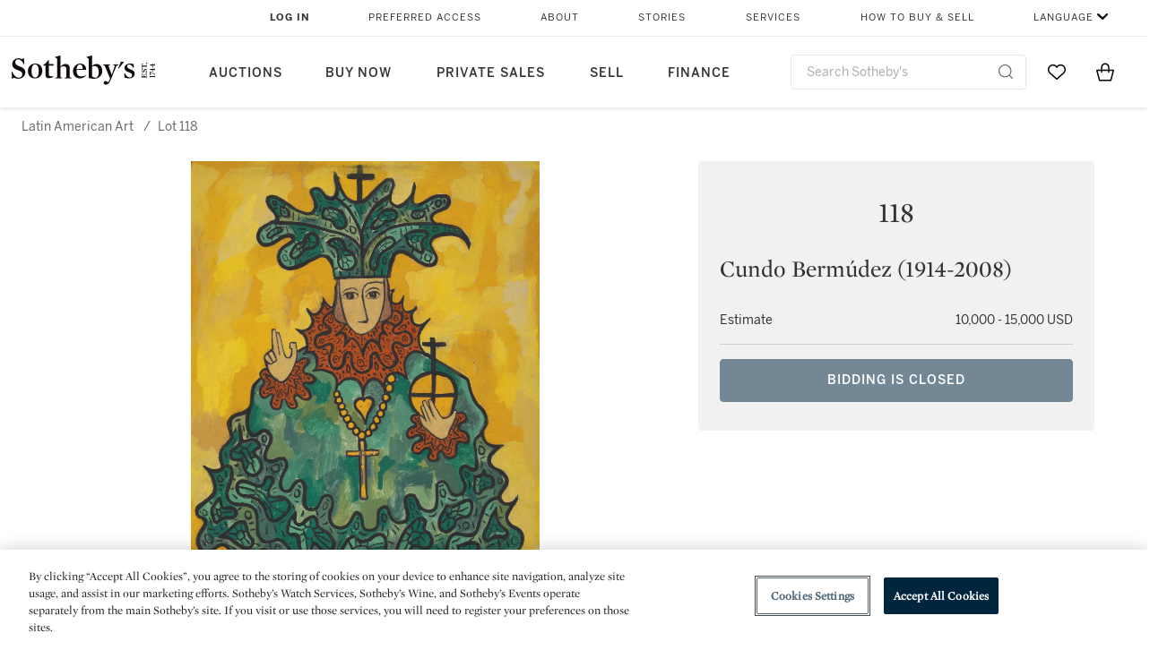

--- FILE ---
content_type: text/javascript
request_url: https://sothebys-com.brightspotcdn.com/resource/00000169-4eb2-d078-adfb-6eb2e0750000/styleguide/All.min.9bbb19ca52665991fb552ba33a16351c.gz.js
body_size: 186795
content:
/*! For license information please see All.min.js.LICENSE.txt */
!function(){var t,e,n,r,i={ku94:function(t,e,n){"use strict";n.d(e,{Z:function(){return o}});var r=n("IXsZ"),i=n.n(r);function o(){i().Cell.prototype.renderPosition=function(t){var e=this.parent.originSide;this.element.style[e]=this.parent.getPositionValue(t)}}},"M8h+":function(){},ukgU:function(t,e,n){"use strict";n.d(e,{m1:function(){return nt},WI:function(){return et},jO:function(){return tt}});var r=n("k6Di"),i=n("79Ja"),o=n("zThL"),a=n("ANjH");function s(t,e){var n=Object.keys(t);if(Object.getOwnPropertySymbols){var r=Object.getOwnPropertySymbols(t);e&&(r=r.filter(function(e){return Object.getOwnPropertyDescriptor(t,e).enumerable})),n.push.apply(n,r)}return n}function c(t){for(var e=1;e<arguments.length;e++){var n=null!=arguments[e]?arguments[e]:{};e%2?s(Object(n),!0).forEach(function(e){(0,o.Z)(t,e,n[e])}):Object.getOwnPropertyDescriptors?Object.defineProperties(t,Object.getOwnPropertyDescriptors(n)):s(Object(n)).forEach(function(e){Object.defineProperty(t,e,Object.getOwnPropertyDescriptor(n,e))})}return t}var u={accountID:"",company:"",phone:"",firstName:"",lastName:"",email:""},l=function(){var t=arguments.length>0&&void 0!==arguments[0]?arguments[0]:u,e=arguments.length>1?arguments[1]:void 0,n=e.type,r=e.payload;return"ACCOUNT_LOGIN_SUCCESS"===n?c(c({},t),{},{accountID:r.accountID,company:r.company,phone:r.primaryPhoneNumber&&r.primaryPhoneNumber.phoneNumber,firstName:r.firstName,lastName:r.lastNAme,email:r.primaryEmailAddress&&r.primaryEmailAddress.emailAddress}):t},f=n("VFog");function d(t,e){var n=Object.keys(t);if(Object.getOwnPropertySymbols){var r=Object.getOwnPropertySymbols(t);e&&(r=r.filter(function(e){return Object.getOwnPropertyDescriptor(t,e).enumerable})),n.push.apply(n,r)}return n}function h(t){for(var e=1;e<arguments.length;e++){var n=null!=arguments[e]?arguments[e]:{};e%2?d(Object(n),!0).forEach(function(e){(0,o.Z)(t,e,n[e])}):Object.getOwnPropertyDescriptors?Object.defineProperties(t,Object.getOwnPropertyDescriptors(n)):d(Object(n)).forEach(function(e){Object.defineProperty(t,e,Object.getOwnPropertyDescriptor(n,e))})}return t}var p={open:!1},y=function(){var t=arguments.length>0&&void 0!==arguments[0]?arguments[0]:p,e=arguments.length>1?arguments[1]:void 0,n=e.type,r=e.payload;switch(n){case f.L:return h(h({},t),{},{open:!0},r);case f.C:return h(h({},t),{},{open:!1},r);default:return t}},v=n("i38q");function g(t,e){var n=Object.keys(t);if(Object.getOwnPropertySymbols){var r=Object.getOwnPropertySymbols(t);e&&(r=r.filter(function(e){return Object.getOwnPropertyDescriptor(t,e).enumerable})),n.push.apply(n,r)}return n}function m(t){for(var e=1;e<arguments.length;e++){var n=null!=arguments[e]?arguments[e]:{};e%2?g(Object(n),!0).forEach(function(e){(0,o.Z)(t,e,n[e])}):Object.getOwnPropertyDescriptors?Object.defineProperties(t,Object.getOwnPropertyDescriptors(n)):g(Object(n)).forEach(function(e){Object.defineProperty(t,e,Object.getOwnPropertyDescriptor(n,e))})}return t}var b={errors:{}},w=function(){var t=arguments.length>0&&void 0!==arguments[0]?arguments[0]:b,e=arguments.length>1?arguments[1]:void 0,n=e.type,r=e.payload;switch(n){case v.vi:return m(m({},t),{},{firstName:r.firstName,lastName:r.lastName});case v.nC:return m(m({},t),{},{errors:r||{}});case v.c0:return m(m({},t),{},{streetAddress:r.billingAddress.streetAddress,street2Address:r.billingAddress.street2Address,city:r.billingAddress.city,countryCode:r.billingAddress.countryCode,stateCode:r.billingAddress.stateCode,postalCode:r.billingAddress.postalCode,errors:{}});default:return t}},S="BSP_PROPS_LOADED";function k(t,e){var n=Object.keys(t);if(Object.getOwnPropertySymbols){var r=Object.getOwnPropertySymbols(t);e&&(r=r.filter(function(e){return Object.getOwnPropertyDescriptor(t,e).enumerable})),n.push.apply(n,r)}return n}function E(t){for(var e=1;e<arguments.length;e++){var n=null!=arguments[e]?arguments[e]:{};e%2?k(Object(n),!0).forEach(function(e){(0,o.Z)(t,e,n[e])}):Object.getOwnPropertyDescriptors?Object.defineProperties(t,Object.getOwnPropertyDescriptors(n)):k(Object(n)).forEach(function(e){Object.defineProperty(t,e,Object.getOwnPropertyDescriptor(n,e))})}return t}var T={},A=function(){var t=arguments.length>0&&void 0!==arguments[0]?arguments[0]:T,e=arguments.length>1?arguments[1]:void 0,n=e.type,r=e.payload;return n===S?E(E({},t),r):t},O=n("Re17"),_=n("aU9L");function x(t,e){var n=Object.keys(t);if(Object.getOwnPropertySymbols){var r=Object.getOwnPropertySymbols(t);e&&(r=r.filter(function(e){return Object.getOwnPropertyDescriptor(t,e).enumerable})),n.push.apply(n,r)}return n}function C(t){for(var e=1;e<arguments.length;e++){var n=null!=arguments[e]?arguments[e]:{};e%2?x(Object(n),!0).forEach(function(e){(0,o.Z)(t,e,n[e])}):Object.getOwnPropertyDescriptors?Object.defineProperties(t,Object.getOwnPropertyDescriptors(n)):x(Object(n)).forEach(function(e){Object.defineProperty(t,e,Object.getOwnPropertyDescriptor(n,e))})}return t}var P={cart:!1,options:!1,shipping:!1,payment:!1,confirm:!1},L=function(){var t=arguments.length>0&&void 0!==arguments[0]?arguments[0]:P;switch((arguments.length>1?arguments[1]:void 0).type){case v.TF:return C(C({},t),{},{promotionCode:!0});case v.P:case v.Qs:return C(C({},t),{},{promotionCode:!1});case _.xu:case"ACCOUNT_LOGIN_STARTED":return C(C({},t),{},{cart:!0});case _.Oh:case _.W:return C(C({},t),{},{cart:!1});case v.sA:return C(C({},t),{},{options:!0});case v.pI:case v.DI:return C(C({},t),{},{options:!1});case v.Z6:return C(C({},t),{},{shipping:"Validating address."});case v.ls:return C(C({},t),{},{shipping:"Saving address."});case v.bk:return C(C({},t),{},{shipping:"Creating guest account."});case v.Rl:return C(C({},t),{},{shipping:"Updating your account information."});case v.S8:return C(C({},t),{},{shipping:"Calculating shippment details."});case v.Ac:case v.$R:case v.Wn:case v.oE:case v.xb:case v.ae:case v.GO:case v.mo:return C(C({},t),{},{shipping:!1});case v.vi:return C(C({},t),{},{payment:"Adding payment information."});case v.c0:case v.nC:return C(C({},t),{},{payment:!1});case v.RY:return C(C({},t),{},{confirm:!0});case v.Y$:case v.Pl:return C(C({},t),{},{confirm:!1});default:return t}};function j(t,e){var n=Object.keys(t);if(Object.getOwnPropertySymbols){var r=Object.getOwnPropertySymbols(t);e&&(r=r.filter(function(e){return Object.getOwnPropertyDescriptor(t,e).enumerable})),n.push.apply(n,r)}return n}function I(t){for(var e=1;e<arguments.length;e++){var n=null!=arguments[e]?arguments[e]:{};e%2?j(Object(n),!0).forEach(function(e){(0,o.Z)(t,e,n[e])}):Object.getOwnPropertyDescriptors?Object.defineProperties(t,Object.getOwnPropertyDescriptors(n)):j(Object(n)).forEach(function(e){Object.defineProperty(t,e,Object.getOwnPropertyDescriptor(n,e))})}return t}var D={completed:!1,errors:{}},Z=function(){var t=arguments.length>0&&void 0!==arguments[0]?arguments[0]:D,e=arguments.length>1?arguments[1]:void 0;switch(e.type){case v.Qs:case v.nC:return I(I({},t),{},{errors:e.payload||{}});case _.Oh:case v.P:case v.od:return I(I({},t),{},{promotion:e.payload.cart.promotionCodes,errors:{}});case v.c0:return I(I(I({},t),e.payload),{},{creditCardLastFour:e.payload.creditCardLastFour,orderPaymentID:e.payload.orderPaymentID,name:e.payload.nameOnCreditCard,completed:!0,errors:{}});default:return t}},q=n("F8C1"),M=[],N=function(){var t=arguments.length>0&&void 0!==arguments[0]?arguments[0]:M,e=arguments.length>1?arguments[1]:void 0;switch(e.type){case _.Oh:return e.payload.cart.orderItems?e.payload.cart.orderItems.map(function(t){return{price:(0,q.Z)(t.extendedPriceAfterDiscount,t.currencyCode),numericPrice:t.extendedPriceAfterDiscount,currencyCode:t.currencyCode,renewalPrice:t.calculatedRenewalPrice?(0,q.Z)(t.calculatedRenewalPrice+t.calculatedRenewalDiscountAmount,t.currencyCode):null,renewalDiscount:t.calculatedRenewalDiscountAmount?(0,q.Z)(t.calculatedRenewalDiscountAmount,t.currencyCode):null,renewalTotal:t.calculatedRenewalPrice?(0,q.Z)(t.calculatedRenewalPrice,t.currencyCode):null,subscriptionTerm:U(t),isFreeTrial:t.calculatedRenewalPrice&&0===t.extendedPriceAfterDiscount,quantity:t.quantity,image:t.sku.imagePath,name:R(t),skuName:F(t),orderItemID:t.orderItemID,productID:t.sku&&t.sku.product&&t.sku.product.productID,skuCode:t.sku&&t.sku.skuCode}}):null;case _.Uq:return e.payload.products||[];default:return t}},R=function(t){return t.sku.product.productWebName||t.sku.product.productName},F=function(t){var e=R(t),n=t.sku.calculatedSkuDefinition||t.sku.skuName;return e===n?void 0:n},U=function(t){if(t.sku&&t.sku.subscriptionTerm&&t.sku.subscriptionTerm.initialTerm){var e=t.sku.subscriptionTerm.initialTerm,n=function(t){return isNaN(t)||!t?0:parseInt(t)};return{name:e.termName,length:n(e.termHours)+24*n(e.termDays)+30*n(e.termMonths)*24+12*n(e.termYears)*30*24,rawLength:{hours:n(e.termHours),days:n(e.termDays),months:n(e.termMonths),years:n(e.termYears)}}}};function B(t,e){var n=Object.keys(t);if(Object.getOwnPropertySymbols){var r=Object.getOwnPropertySymbols(t);e&&(r=r.filter(function(e){return Object.getOwnPropertyDescriptor(t,e).enumerable})),n.push.apply(n,r)}return n}function H(t){for(var e=1;e<arguments.length;e++){var n=null!=arguments[e]?arguments[e]:{};e%2?B(Object(n),!0).forEach(function(e){(0,o.Z)(t,e,n[e])}):Object.getOwnPropertyDescriptors?Object.defineProperties(t,Object.getOwnPropertyDescriptors(n)):B(Object(n)).forEach(function(e){Object.defineProperty(t,e,Object.getOwnPropertyDescriptor(n,e))})}return t}var V={completed:!1,options:{stateList:[{}],postalCode:{},city:{},street2Address:{},streetAddress:{},stateCode:{}},errors:{}},z=function(){var t=arguments.length>0&&void 0!==arguments[0]?arguments[0]:V,e=arguments.length>1?arguments[1]:void 0;switch(e.type){case v.ls:return H(H(H({},t),e.payload),{},{errors:{}});case v.SM:return H(H({},t),e.payload);case v.Wn:case _.Oh:case v.yx:case v.$R:var n={},r={};return e.payload.cart&&e.payload.cart.orderFulfillments.length>0&&(n={streetAddress:e.payload.cart.orderFulfillments[0].shippingAddress.streetAddress,street2Address:e.payload.cart.orderFulfillments[0].shippingAddress.street2Address,city:e.payload.cart.orderFulfillments[0].shippingAddress.city,countryCode:e.payload.cart.orderFulfillments[0].shippingAddress.countryCode,stateCode:e.payload.cart.orderFulfillments[0].shippingAddress.stateCode,postalCode:e.payload.cart.orderFulfillments[0].shippingAddress.postalCode,phoneNumber:e.payload.cart.orderFulfillments[0].shippingAddress.phoneNumber,completed:!0}),e.payload.account&&(r={firstName:e.payload.account.firstName,lastName:e.payload.account.lastName,company:e.payload.account.company,emailAddress:e.payload.account.primaryEmailAddress.emailAddress,accountEmailAddressID:e.payload.account.primaryEmailAddress.accountEmailAddressID}),H(H(H({},t),n),r);case v.ae:case v.xb:case v.mo:return H(H({},t),{},{errors:e.payload||{}});case v.DI:var i=e.payload.addressOptions,o=i.postalCodeShowFlag,a=i.postalCodeRequiredFlag,s=i.postalCodeLabel,c=i.cityRequiredFlag,u=i.cityLabel,l=i.cityShowFlag,f=i.street2AddressLabel,d=i.street2AddressRequiredFlag,h=i.street2AddressShowFlag,p=i.streetAddressShowFlag,y=i.streetAddressLabel,g=i.streetAddressRequiredFlag,m=i.stateCodeLabel,b=i.stateCodeRequiredFlag,w=i.stateCodeShowFlag;return H(H({},t),{},{countryCode:e.payload.countryCode,options:{stateList:e.payload.stateCodeOptions,postalCode:{label:s,required:a,show:o},city:{label:u,required:c,show:l},street2Address:{label:f,required:d,show:h},streetAddress:{label:y,required:g,show:p},stateCode:{label:m,required:b,show:w}}});default:return t}};function W(t){return function(e){var n=e.dispatch,r=e.getState;return function(e){return function(i){return"function"==typeof i?i(n,r,t):e(i)}}}}var G=W();G.withExtraArgument=W;var X=G;function K(t,e){var n=Object.keys(t);if(Object.getOwnPropertySymbols){var r=Object.getOwnPropertySymbols(t);e&&(r=r.filter(function(e){return Object.getOwnPropertyDescriptor(t,e).enumerable})),n.push.apply(n,r)}return n}function Y(t){for(var e=1;e<arguments.length;e++){var n=null!=arguments[e]?arguments[e]:{};e%2?K(Object(n),!0).forEach(function(e){(0,o.Z)(t,e,n[e])}):Object.getOwnPropertyDescriptors?Object.defineProperties(t,Object.getOwnPropertyDescriptors(n)):K(Object(n)).forEach(function(e){Object.defineProperty(t,e,Object.getOwnPropertyDescriptor(n,e))})}return t}var J=window.__REDUX_DEVTOOLS_EXTENSION_COMPOSE__||a.qC,$=function(){function t(){var e=this;(0,r.Z)(this,t),(0,o.Z)(this,"observeStore",function(t){var n,r=arguments.length>1&&void 0!==arguments[1]&&arguments[1],i=function(){var i=e.store.getState(),o=!r||i.lastAction!==_.Uq;i!==n&&o&&t(n=i)},o=e.store.subscribe(i);return i(),o}),(0,o.Z)(this,"observeLocalStorage",function(n){var r=n.key,i=n.oldValue,o=n.newValue;if(r===t.localStorageKey&&i!==o)try{e.store.dispatch({type:_.Uq,payload:JSON.parse(o)})}catch(t){console.warn("Failed to parse persisted state update",t)}}),(0,o.Z)(this,"dispatch",function(t){return"string"!=typeof t.type?(console.warn("action must be an object with a string property named 'type'"),!1):(e.store.dispatch(t),!0)});var n={};try{n=this.getPersistedState()}catch(t){console.warn("Failed to retrieve persisted state",t)}this.store=(0,a.MT)((0,a.UY)({account:l,banner:y,billing:w,order:O.Z,loading:L,payment:Z,products:N,shipping:z,brightspot:A,lastAction:function(t,e){return e.type}}),n,J((0,a.md)(X)));try{this.observeStore(this.persistStore,!0)}catch(t){console.warn("Failed to persist state in local storage",t)}window.addEventListener("storage",this.observeLocalStorage,!1)}return(0,i.Z)(t,[{key:"addBrightspotProps",value:function(t){return this.store.dispatch(function(t){return{type:S,payload:t}}(t)),this.store}},{key:"persistStore",value:function(e){var n=Object.keys(e).filter(function(e){return t.persistentProperties.includes(e)}).reduce(function(t,n){return Y(Y({},t),{},(0,o.Z)({},n,e[n]))},{});window.localStorage.setItem(t.localStorageKey,JSON.stringify(n))}},{key:"getPersistedState",value:function(){var e=JSON.parse(window.localStorage.getItem(t.localStorageKey))||{};return Object.keys(e).filter(function(e){return t.persistentProperties.includes(e)}).reduce(function(t,n){return Y(Y({},t),{},(0,o.Z)({},n,e[n]))},{})}},{key:"clearPersistedState",value:function(){window.localStorage.setItem(t.localStorageKey,"")}}])}();(0,o.Z)($,"localStorageKey","cartState"),(0,o.Z)($,"persistentProperties",["products","order"]);var Q=window.__REDUX_CART_STORE_INSANCE__?window.__REDUX_CART_STORE_INSANCE__:new $;window.__REDUX_CART_STORE_INSANCE__=Q;Q.store;var tt=function(t){return Q.addBrightspotProps(t),Q.store},et=function(t){return Q.dispatch(t)},nt=function(){return Q.clearPersistedState()}},"9sYg":function(t,e,n){"use strict";n.d(e,{M8:function(){return o},XX:function(){return a},Yx:function(){return s}});var r=n("VFog"),i=function(t,e){var n=arguments.length>2&&void 0!==arguments[2]&&arguments[2];return{type:r.L,payload:{style:t,message:e,permanent:n}}},o=function(){return{type:r.C,payload:{style:void 0,message:void 0,permanent:void 0}}},a=function(t){return i("error",t,arguments.length>1&&void 0!==arguments[1]&&arguments[1])},s=function(t){return i("success",t,arguments.length>1&&void 0!==arguments[1]&&arguments[1])}},lCzK:function(t,e,n){"use strict";n.d(e,{JH:function(){return d},vh:function(){return f},x7:function(){return l}});var r=n("/0+J"),i=n("aU9L"),o=n("9sYg"),a=n("i38q"),s=n("Dm0q");function c(){var t,e,n="function"==typeof Symbol?Symbol:{},r=n.iterator||"@@iterator",i=n.toStringTag||"@@toStringTag";function o(n,r,i,o){var c=r&&r.prototype instanceof s?r:s,l=Object.create(c.prototype);return u(l,"_invoke",function(n,r,i){var o,s,c,u=0,l=i||[],f=!1,d={p:0,n:0,v:t,a:h,f:h.bind(t,4),d:function(e,n){return o=e,s=0,c=t,d.n=n,a}};function h(n,r){for(s=n,c=r,e=0;!f&&u&&!i&&e<l.length;e++){var i,o=l[e],h=d.p,p=o[2];n>3?(i=p===r)&&(c=o[(s=o[4])?5:(s=3,3)],o[4]=o[5]=t):o[0]<=h&&((i=n<2&&h<o[1])?(s=0,d.v=r,d.n=o[1]):h<p&&(i=n<3||o[0]>r||r>p)&&(o[4]=n,o[5]=r,d.n=p,s=0))}if(i||n>1)return a;throw f=!0,r}return function(i,l,p){if(u>1)throw TypeError("Generator is already running");for(f&&1===l&&h(l,p),s=l,c=p;(e=s<2?t:c)||!f;){o||(s?s<3?(s>1&&(d.n=-1),h(s,c)):d.n=c:d.v=c);try{if(u=2,o){if(s||(i="next"),e=o[i]){if(!(e=e.call(o,c)))throw TypeError("iterator result is not an object");if(!e.done)return e;c=e.value,s<2&&(s=0)}else 1===s&&(e=o.return)&&e.call(o),s<2&&(c=TypeError("The iterator does not provide a '"+i+"' method"),s=1);o=t}else if((e=(f=d.n<0)?c:n.call(r,d))!==a)break}catch(e){o=t,s=1,c=e}finally{u=1}}return{value:e,done:f}}}(n,i,o),!0),l}var a={};function s(){}function l(){}function f(){}e=Object.getPrototypeOf;var d=[][r]?e(e([][r]())):(u(e={},r,function(){return this}),e),h=f.prototype=s.prototype=Object.create(d);function p(t){return Object.setPrototypeOf?Object.setPrototypeOf(t,f):(t.__proto__=f,u(t,i,"GeneratorFunction")),t.prototype=Object.create(h),t}return l.prototype=f,u(h,"constructor",f),u(f,"constructor",l),l.displayName="GeneratorFunction",u(f,i,"GeneratorFunction"),u(h),u(h,i,"Generator"),u(h,r,function(){return this}),u(h,"toString",function(){return"[object Generator]"}),(c=function(){return{w:o,m:p}})()}function u(t,e,n,r){var i=Object.defineProperty;try{i({},"",{})}catch(t){i=0}u=function(t,e,n,r){if(e)i?i(t,e,{value:n,enumerable:!r,configurable:!r,writable:!r}):t[e]=n;else{function o(e,n){u(t,e,function(t){return this._invoke(e,n,t)})}o("next",0),o("throw",1),o("return",2)}},u(t,e,n,r)}var l=function(t){return function(){var e=(0,r.Z)(c().m(function e(n){var r,u,l,f;return c().w(function(e){for(;;)switch(e.n){case 0:return n({type:i.xu}),(r=new window.FormData).append("returnJSONObjects","cart,account"),u={method:"POST",credentials:"include",body:r},e.p=1,e.n=2,(0,s.t)("//".concat(t,"/index.cfm/api/scope/getCart"),u);case 2:l=e.v,n({type:i.Oh,payload:l}),l.cart.orderPayments.length>0&&n({type:a.c0,payload:l.cart.orderPayments[l.cart.orderPayments.length-1]}),e.n=4;break;case 3:e.p=3,f=e.v,n((0,o.XX)(f.message)),n({type:i.W,payload:f.message});case 4:return e.a(2)}},e,null,[[1,3]])}));return function(t){return e.apply(this,arguments)}}()},f=function(){return{type:a.xo}},d=function(t){return{type:a.Xk,payload:t}}},YIX7:function(t,e,n){"use strict";n.d(e,{YJ:function(){return f},cl:function(){return u},jX:function(){return l}});var r=n("/0+J"),i=n("aU9L"),o=n("Dm0q"),a=n("2AW5");function s(){var t,e,n="function"==typeof Symbol?Symbol:{},r=n.iterator||"@@iterator",i=n.toStringTag||"@@toStringTag";function o(n,r,i,o){var s=r&&r.prototype instanceof u?r:u,l=Object.create(s.prototype);return c(l,"_invoke",function(n,r,i){var o,s,c,u=0,l=i||[],f=!1,d={p:0,n:0,v:t,a:h,f:h.bind(t,4),d:function(e,n){return o=e,s=0,c=t,d.n=n,a}};function h(n,r){for(s=n,c=r,e=0;!f&&u&&!i&&e<l.length;e++){var i,o=l[e],h=d.p,p=o[2];n>3?(i=p===r)&&(c=o[(s=o[4])?5:(s=3,3)],o[4]=o[5]=t):o[0]<=h&&((i=n<2&&h<o[1])?(s=0,d.v=r,d.n=o[1]):h<p&&(i=n<3||o[0]>r||r>p)&&(o[4]=n,o[5]=r,d.n=p,s=0))}if(i||n>1)return a;throw f=!0,r}return function(i,l,p){if(u>1)throw TypeError("Generator is already running");for(f&&1===l&&h(l,p),s=l,c=p;(e=s<2?t:c)||!f;){o||(s?s<3?(s>1&&(d.n=-1),h(s,c)):d.n=c:d.v=c);try{if(u=2,o){if(s||(i="next"),e=o[i]){if(!(e=e.call(o,c)))throw TypeError("iterator result is not an object");if(!e.done)return e;c=e.value,s<2&&(s=0)}else 1===s&&(e=o.return)&&e.call(o),s<2&&(c=TypeError("The iterator does not provide a '"+i+"' method"),s=1);o=t}else if((e=(f=d.n<0)?c:n.call(r,d))!==a)break}catch(e){o=t,s=1,c=e}finally{u=1}}return{value:e,done:f}}}(n,i,o),!0),l}var a={};function u(){}function l(){}function f(){}e=Object.getPrototypeOf;var d=[][r]?e(e([][r]())):(c(e={},r,function(){return this}),e),h=f.prototype=u.prototype=Object.create(d);function p(t){return Object.setPrototypeOf?Object.setPrototypeOf(t,f):(t.__proto__=f,c(t,i,"GeneratorFunction")),t.prototype=Object.create(h),t}return l.prototype=f,c(h,"constructor",f),c(f,"constructor",l),l.displayName="GeneratorFunction",c(f,i,"GeneratorFunction"),c(h),c(h,i,"Generator"),c(h,r,function(){return this}),c(h,"toString",function(){return"[object Generator]"}),(s=function(){return{w:o,m:p}})()}function c(t,e,n,r){var i=Object.defineProperty;try{i({},"",{})}catch(t){i=0}c=function(t,e,n,r){if(e)i?i(t,e,{value:n,enumerable:!r,configurable:!r,writable:!r}):t[e]=n;else{function o(e,n){c(t,e,function(t){return this._invoke(e,n,t)})}o("next",0),o("throw",1),o("return",2)}},c(t,e,n,r)}var u=function(t,e){return function(){var n=(0,r.Z)(s().m(function n(r){var c,u;return s().w(function(n){for(;;)switch(n.n){case 0:return r({type:i.xu}),(c=new window.FormData).append("orderItemID",t.orderItemID),c.append("returnJSONObjects","cart"),n.n=1,(0,o.t)("//".concat(e,"/index.cfm/api/scope/removeOrderItem"),{method:"POST",credentials:"include",body:c}).catch(function(t){r({type:i.W,payload:t})});case 1:return(u=n.v)&&(r({type:i.Oh,payload:u}),(0,a.vt)(t.numericPrice,t.currencyCode,t.skuCode,t.skuCode,t.name,t.quantity)),n.a(2,u)}},n)}));return function(t){return n.apply(this,arguments)}}()},l=function(t,e){return function(){var n=(0,r.Z)(s().m(function n(r){var c,u,l;return s().w(function(n){for(;;)switch(n.n){case 0:return r({type:i.xu}),n.n=1,(0,o.t)("//".concat(e,"/index.cfm/api/scope/clearOrder"),{method:"POST",credentials:"include"});case 1:return(c=new window.FormData).append("quantity","1"),c.append("orderFulfillmentID",""),c.append("skuCode",t),c.append("orderCreatedSiteCode","marketplace"),c.append("returnJSONObjects","cart"),n.n=2,(0,o.t)("//".concat(e,"/index.cfm/api/scope/addOrderItem"),{method:"POST",credentials:"include",body:c}).catch(function(t){r({type:i.W,payload:t})});case 2:return!(u=n.v)||u.errors&&0!==Object.keys(u.errors).length||u.cart.errors&&0!==Object.keys(u.cart.errors).length||(r({type:i.Oh,payload:u}),l=(0,a.F_)(t,u.cart),(0,a._s)(l.price,l.currency,l.sku,l.sku,l.name,l.quantity)),n.a(2,u)}},n)}));return function(t){return n.apply(this,arguments)}}()},f=function(t,e){return function(){var e=(0,r.Z)(s().m(function e(n){return s().w(function(e){for(;;)switch(e.n){case 0:window.fetch("/slatwall/api/reingest?productIDs=".concat(t.join(",")),{method:"GET"});case 1:return e.a(2)}},e)}));return function(t){return e.apply(this,arguments)}}()}},VFog:function(t,e,n){"use strict";n.d(e,{C:function(){return i},L:function(){return r}});var r="OPEN_BANNER",i="CLOSE_BANNER"},aU9L:function(t,e,n){"use strict";n.d(e,{Oh:function(){return i},Uq:function(){return a},W:function(){return o},xu:function(){return r}});var r="CART_FETCH_START",i="CART_FETCH_SUCCESS",o="CART_FETCH_FAIL",a="LOCAL_STORAGE_UPDATED"},i38q:function(t,e,n){"use strict";n.d(e,{$R:function(){return b},Ac:function(){return h},DI:function(){return i},GO:function(){return c},P:function(){return k},Pl:function(){return C},Qs:function(){return E},RY:function(){return x},Rl:function(){return m},S8:function(){return d},SM:function(){return s},TF:function(){return S},Wn:function(){return v},Xk:function(){return L},Y$:function(){return P},Z6:function(){return a},ae:function(){return f},bk:function(){return y},c0:function(){return O},ls:function(){return u},mo:function(){return w},nC:function(){return _},oE:function(){return p},od:function(){return T},pI:function(){return o},sA:function(){return r},vi:function(){return A},xb:function(){return g},xo:function(){return j},yx:function(){return l}});var r="GET_ADDRESS_OPTIONS_START",i="GET_ADDRESS_OPTIONS_SUCCESS",o="GET_ADDRESS_OPTIONS_FAIL",a="VALIDATE_ADDRESS_START",s="VALIDATE_ADDRESS_SUCCESS",c="VALIDATE_ADDRESS_FAIL",u="ORDER_SHIPPING_ADDRESS_START",l="ORDER_SHIPPING_ADDRESS_SUCCESS",f="ORDER_SHIPPING_ADDRESS_FAIL",d="ORDER_SHIPPING_METHOD_START",h="ORDER_SHIPPING_METHOD_SUCCESS",p="ORDER_SHIPPING_METHOD_FAIL",y="ORDER_GUEST_ACCOUNT_START",v="ORDER_GUEST_ACCOUNT_SUCCESS",g="ORDER_GUEST_ACCOUNT_FAIL",m="UPDATE_GUEST_ACCOUNT_START",b="UPDATE_GUEST_ACCOUNT_SUCCESS",w="UPDATE_GUEST_ACCOUNT_FAIL",S="ADD_PROMOTION_CODE_START",k="ADD_PROMOTION_CODE_SUCCESS",E="ADD_PROMOTION_CODE_FAIL",T="REMOVE_PROMOTION_CODE",A="ORDER_PAYMENT_START",O="ORDER_PAYMENT_SUCCESS",_="ORDER_PAYMENT_FAIL",x="PLACE_ORDER_START",C="PLACE_ORDER_SUCCESS",P="PLACE_ORDER_FAIL",L="SET_GET_STARTED_LINK",j="UNSET_GET_STARTED_LINK"},Re17:function(t,e,n){"use strict";n.d(e,{N:function(){return l}});var r=n("zThL"),i=n("aU9L"),o=n("F8C1"),a=n("i38q");function s(t,e){var n=Object.keys(t);if(Object.getOwnPropertySymbols){var r=Object.getOwnPropertySymbols(t);e&&(r=r.filter(function(e){return Object.getOwnPropertyDescriptor(t,e).enumerable})),n.push.apply(n,r)}return n}function c(t){for(var e=1;e<arguments.length;e++){var n=null!=arguments[e]?arguments[e]:{};e%2?s(Object(n),!0).forEach(function(e){(0,r.Z)(t,e,n[e])}):Object.getOwnPropertyDescriptors?Object.defineProperties(t,Object.getOwnPropertyDescriptors(n)):s(Object(n)).forEach(function(e){Object.defineProperty(t,e,Object.getOwnPropertyDescriptor(n,e))})}return t}var u={orderSummary:"",subTotal:"",shipping:"",taxes:"",total:"",currency:"",getStartedLink:""},l=function(t){var e=t.orderRequirementsList;return e&&e.split(",")||[]};e.Z=function(){var t,e,n=arguments.length>0&&void 0!==arguments[0]?arguments[0]:u,r=arguments.length>1?arguments[1]:void 0;switch(r.type){case i.Oh:return c(c({},n),{},{currencyCode:r.payload.cart.currencyCode,fulfillmentMethodID:r.payload.cart.orderFulfillments.length>0&&r.payload.cart.orderFulfillments[0]&&r.payload.cart.orderFulfillments[0].fulfillmentMethod.fulfillmentMethodID,subTotal:(0,o.Z)(r.payload.cart.subtotal,r.payload.cart.currencyCode),subTotalNumeric:r.payload.cart.subtotal,shipping:l(r.payload.cart).includes("fulfillment")?"--":r.payload.cart.fulfillmentChargeAfterDiscountTotal?(0,o.Z)(r.payload.cart.fulfillmentChargeAfterDiscountTotal,r.payload.cart.currencyCode):"FREE",shippingNumeric:r.payload.cart.fulfillmentChargeAfterDiscountTotal,taxes:l(r.payload.cart).includes("fulfillment")?"--":(0,o.Z)(r.payload.cart.taxTotal,r.payload.cart.currencyCode),taxesNumeric:r.payload.cart.taxTotal,total:(0,o.Z)(r.payload.cart.total,r.payload.cart.currencyCode),discount:(0,o.Z)(r.payload.cart.discountTotal,r.payload.cart.currencyCode),discountNumeric:r.payload.cart.discountTotal,totalNumber:r.payload.cart.total,requirements:l(r.payload.cart),eligiblePaymentMethods:(t=r.payload.cart,e=t.eligiblePaymentMethods,Array.isArray(e)?e.reduce(function(t,e){return e.push({name:t.paymentMethod.paymentMethodName,id:t.paymentMethod.paymentMethodID,maximumAmount:t.maximumAmount})},[]):[]),orderID:r.payload.orderID?r.payload.orderID:n.orderID});case a.Xk:return c(c({},n),{},{getStartedLink:r.payload});case a.xo:return c(c({},n),{},{getStartedLink:""});case i.Uq:return r.payload.order||{};default:return n}}},Dm0q:function(t,e,n){"use strict";n.d(e,{t:function(){return r}});var r=function(t,e){var n=arguments.length>2&&void 0!==arguments[2]?arguments[2]:15;return new Promise(function(r,i){window.fetch(t,e).then(function(t){return t.json()}).then(function(t){return r(t)}).catch(function(t){return i(new Error(t))}),n&&window.setTimeout(function(){return i(new Error("No response from server after ".concat(n," seconds.")))},1e3*n)})}},TmpT:function(){},kQoh:function(t,e,n){"use strict";n.d(e,{K4:function(){return f},LY:function(){return a},Ug:function(){return s},oQ:function(){return c},rV:function(){return u},uQ:function(){return l}});var r=n("79Ja"),i=n("k6Di"),o=n("zThL"),a="Event Form",s="Homepage",c="Newsletter",u="Sweeps",l="Travex Form",f=(0,r.Z)(function t(e){switch((0,i.Z)(this,t),e.getAttribute("data-form-type")){case a:Promise.all([n.e(3014),n.e(2361)]).then(n.bind(n,"Zrai")).then(function(t){return new(0,t.EventForm)(e)}).catch(function(t){return console.warn("Error loading EventForm",t)});break;case s:n.e(2828).then(n.bind(n,"+q69")).then(function(t){return new(0,t.HomepageForm)(e)}).catch(function(t){return console.warn("Error loading HomepageForm",t)});break;case c:n.e(4501).then(n.bind(n,"Nq4k")).then(function(t){return new(0,t.NewsletterForm)(e)}).catch(function(t){return console.warn("Error loading NewsletterForm",t)});break;case u:Promise.all([n.e(3014),n.e(513)]).then(n.bind(n,"yrZI")).then(function(t){return new(0,t.SweepsForm)(e)}).catch(function(t){return console.warn("Error loading SweepsForm",t)});break;case l:n.e(5730).then(n.bind(n,"m7Jr")).then(function(t){return new(0,t.TravexForm)(e)}).catch(function(t){return console.warn("Error loading TravexForm",t)});break;default:e.hasAttribute("data-form")&&n.e(1923).then(n.bind(n,"TwSX")).then(function(t){return new(0,t.Form)(e)}).catch(function(t){return console.warn("Error loading Form",t)})}});(0,o.Z)(f,"calssSelector",".data-form-loader")},fRfB:function(t,e,n){"use strict";n.d(e,{v:function(){return u}});var r=n("+BzW"),i=n("k6Di"),o=n("79Ja"),a=n("zThL"),s=n("+qE3"),c=n("dKFN"),u=function(){function t(){(0,i.Z)(this,t)}return(0,o.Z)(t,null,[{key:"dynamicCardLoaded",value:function(){t.EMITTER.emit(t.EVENTS.dynamicCardLoaded)}},{key:"init",value:function(){0===t.EMITTER.listenerCount(t.EVENTS.dynamicCardLoaded)&&(t.EMITTER.on(t.EVENTS.dynamicCardLoaded,l),t.EMITTER.setMaxListeners(1/0))}}])}();(0,a.Z)(u,"EMITTER",new s.EventEmitter),(0,a.Z)(u,"EVENTS",{dynamicCardLoaded:"dynamic_card_loaded"});var l=function(){(0,r.Z)(document.querySelectorAll("[data-redact-promo]")).forEach(function(t){return new c.S(t)})}},Soya:function(t,e,n){"use strict";n.d(e,{a:function(){return d}});var r=n("k6Di"),i=n("79Ja"),o=n("UHbJ"),a=n("udpn"),s=n("5hh5"),c=n("G9Nl"),u=n("zThL"),l=n("x9wV");function f(){try{var t=!Boolean.prototype.valueOf.call(Reflect.construct(Boolean,[],function(){}))}catch(t){}return(f=function(){return!!t})()}var d=function(t){function e(){return(0,r.Z)(this,e),t=this,n=e,i=arguments,n=(0,a.Z)(n),(0,o.Z)(t,f()?Reflect.construct(n,i||[],(0,a.Z)(t).constructor):n.apply(t,i));var t,n,i}return(0,s.Z)(e,t),(0,i.Z)(e,[{key:"connectedCallback",value:function(){this.connectedCallbackExecuted||(this.listenerTracker=new l.fX,this.preferencesCheckbox=this.querySelector(e.selectors.checkbox),void 0!==window.preferencesCheckboxChecked&&(this.preferencesCheckbox.checked=window.preferencesCheckboxChecked),this.getLocations())}},{key:"getLocations",value:function(){if(void 0===window.premiumLocations){var t=this.getAttribute("data-premium-locations-url");window.fetch(t,{credentials:"include",mode:"cors"}).then(function(t){return t.json()}).then(function(t){t.premiumLocations.length>0&&(window.premiumLocations=t.premiumLocations)})}this.parentNode.removeAttribute("data-hide"),this.setListeners()}},{key:"setListeners",value:function(){this.listenerTracker.addListener(this.querySelector(e.selectors.checkbox),"click",this.processJson.bind(this))}},{key:"processJson",value:function(){var t=this;void 0!==window.premiumLocations&&(window.preferencesCheckboxChecked=this.preferencesCheckbox.checked,window.premiumLocations.forEach(function(e){t.selectCorrespondingCheckbox(e)}),this.dispatchEvent(new window.Event(e.events.locationsSubmit)))}},{key:"selectCorrespondingCheckbox",value:function(t){var e=document.getElementById(t);null!==e&&(e.checked=window.preferencesCheckboxChecked)}},{key:"disconnectedCallback",value:function(){this.listenerTracker.removeListeners()}}])}((0,c.Z)(HTMLElement));(0,u.Z)(d,"selectors",{component:"location-filter",checkbox:"[data-locations-checkbox]"}),(0,u.Z)(d,"events",{locationsSubmit:"LocationFilter.myPreferencesSelected"})},cgn6:function(t,e,n){"use strict";n.d(e,{V:function(){return u}});var r=n("/0+J"),i=n("k6Di"),o=n("79Ja"),a=n("zThL");function s(){var t,e,n="function"==typeof Symbol?Symbol:{},r=n.iterator||"@@iterator",i=n.toStringTag||"@@toStringTag";function o(n,r,i,o){var s=r&&r.prototype instanceof u?r:u,l=Object.create(s.prototype);return c(l,"_invoke",function(n,r,i){var o,s,c,u=0,l=i||[],f=!1,d={p:0,n:0,v:t,a:h,f:h.bind(t,4),d:function(e,n){return o=e,s=0,c=t,d.n=n,a}};function h(n,r){for(s=n,c=r,e=0;!f&&u&&!i&&e<l.length;e++){var i,o=l[e],h=d.p,p=o[2];n>3?(i=p===r)&&(c=o[(s=o[4])?5:(s=3,3)],o[4]=o[5]=t):o[0]<=h&&((i=n<2&&h<o[1])?(s=0,d.v=r,d.n=o[1]):h<p&&(i=n<3||o[0]>r||r>p)&&(o[4]=n,o[5]=r,d.n=p,s=0))}if(i||n>1)return a;throw f=!0,r}return function(i,l,p){if(u>1)throw TypeError("Generator is already running");for(f&&1===l&&h(l,p),s=l,c=p;(e=s<2?t:c)||!f;){o||(s?s<3?(s>1&&(d.n=-1),h(s,c)):d.n=c:d.v=c);try{if(u=2,o){if(s||(i="next"),e=o[i]){if(!(e=e.call(o,c)))throw TypeError("iterator result is not an object");if(!e.done)return e;c=e.value,s<2&&(s=0)}else 1===s&&(e=o.return)&&e.call(o),s<2&&(c=TypeError("The iterator does not provide a '"+i+"' method"),s=1);o=t}else if((e=(f=d.n<0)?c:n.call(r,d))!==a)break}catch(e){o=t,s=1,c=e}finally{u=1}}return{value:e,done:f}}}(n,i,o),!0),l}var a={};function u(){}function l(){}function f(){}e=Object.getPrototypeOf;var d=[][r]?e(e([][r]())):(c(e={},r,function(){return this}),e),h=f.prototype=u.prototype=Object.create(d);function p(t){return Object.setPrototypeOf?Object.setPrototypeOf(t,f):(t.__proto__=f,c(t,i,"GeneratorFunction")),t.prototype=Object.create(h),t}return l.prototype=f,c(h,"constructor",f),c(f,"constructor",l),l.displayName="GeneratorFunction",c(f,i,"GeneratorFunction"),c(h),c(h,i,"Generator"),c(h,r,function(){return this}),c(h,"toString",function(){return"[object Generator]"}),(s=function(){return{w:o,m:p}})()}function c(t,e,n,r){var i=Object.defineProperty;try{i({},"",{})}catch(t){i=0}c=function(t,e,n,r){if(e)i?i(t,e,{value:n,enumerable:!r,configurable:!r,writable:!r}):t[e]=n;else{function o(e,n){c(t,e,function(t){return this._invoke(e,n,t)})}o("next",0),o("throw",1),o("return",2)}},c(t,e,n,r)}var u=function(){function t(e){var n=this;(0,i.Z)(this,t),this.init=this.init.bind(this),this.pickerStateChange=this.pickerStateChange.bind(this),this.calendarVisibility=this.calendarVisibility.bind(this),this.init(e).then(function(){document.addEventListener("click",n.calendarVisibility),n.cal.on("statechange",n.pickerStateChange)})}return(0,o.Z)(t,[{key:"init",value:(e=(0,r.Z)(s().m(function e(r){var i,o;return s().w(function(e){for(;;)switch(e.n){case 0:return e.n=1,n.e(3014).then(n.t.bind(n,"HP3L",23));case 1:i=e.v,o=i.DateRangePicker,this.el=r,this.calElement=this.el.querySelector(t.selectors.calendarEl),this.cal=o(this.calElement),this.from=this.el.querySelector('[name="from"]'),this.to=this.el.querySelector('[name="to"]'),this.submitInput=this.el.querySelector('[type="checkbox"]'),this.from.readOnly=!0,this.to.readOnly=!0;case 2:return e.a(2)}},e,this)})),function(t){return e.apply(this,arguments)})},{key:"pickerStateChange",value:function(e,n){n.state.start&&!n.state.end?(this.from.setAttribute("value",n.state.start.toLocaleDateString()),this.to.setAttribute("value",""),this.to.focus()):(this.from.setAttribute("value",n.state.start.toLocaleDateString()),this.to.setAttribute("value",n.state.end.toLocaleDateString()),this.calElement.setAttribute("data-hidden",""),this.submitInput.setAttribute("value",n.state.start.getTime()+"-"+n.state.end.getTime()),this.submitInput.setAttribute("checked",""),this.el.dispatchEvent(new window.Event(t.events.dateSubmit)))}},{key:"calendarVisibility",value:function(t){var e=t.target;e===this.to||e===this.from||e&&e.className&&e.className.includes&&e.className.includes("dp")?(this.calElement.removeAttribute("data-hidden"),this.calElement.scrollIntoView({behavior:"smooth",block:"center"})):this.calElement.setAttribute("data-hidden","")}}]);var e}();(0,a.Z)(u,"selectors",{el:".data-date-range",calendarEl:"[data-date-range-calendar]"}),(0,a.Z)(u,"events",{dateSubmit:"searchFilterDateRange.dateSubmit"})},j1Ib:function(t,e,n){"use strict";n.d(e,{Z:function(){return a}});var r=n("k6Di"),i=n("79Ja"),o=n("zThL"),a=function(){function t(e){(0,r.Z)(this,t),this.init=this.init.bind(this),this.setListeners=this.setListeners.bind(this),this.setValue=this.setValue.bind(this),this.init(e)}return(0,i.Z)(t,[{key:"init",value:function(e){this.el=e,this.search=this.el.querySelector(t.selectors.submitButton),this.from=this.el.querySelector('[name="from"]'),this.to=this.el.querySelector('[name="to"]'),this.submitInput=this.el.querySelector('[type="checkbox"]'),this.search.setAttribute(t.attributes.disabled,!0),this.setListeners()}},{key:"setListeners",value:function(){var e=this;this.from.addEventListener("input",function(){return e.setValue()}),this.to.addEventListener("input",function(){return e.setValue()}),this.search.addEventListener("click",function(){e.search.getAttribute(t.attributes.disabled)||(e.submitInput.setAttribute(t.attributes.checked,""),e.el.dispatchEvent(new window.Event(t.events.submit)))})}},{key:"setValue",value:function(){this.submitInput.value=this.from.value+"-"+this.to.value,this.from.value&&this.from.checkValidity()&&this.to.value&&this.to.checkValidity()?this.search.removeAttribute(t.attributes.disabled):this.search.setAttribute(t.attributes.disabled,!0)}}])}();(0,o.Z)(a,"selectors",{el:".data-price-range",submitButton:"[data-price-range-submit]"}),(0,o.Z)(a,"attributes",{checked:"checked",disabled:"disabled"}),(0,o.Z)(a,"events",{submit:"searchFilterPriceRange.submit"})},"58bj":function(t,e,n){"use strict";n.d(e,{P:function(){return h}});var r=n("+BzW"),i=n("k6Di"),o=n("79Ja"),a=n("UHbJ"),s=n("udpn"),c=n("5hh5"),u=n("G9Nl"),l=n("zThL"),f=n("+qE3");function d(){try{var t=!Boolean.prototype.valueOf.call(Reflect.construct(Boolean,[],function(){}))}catch(t){}return(d=function(){return!!t})()}var h=function(t){function e(){var t,n,r,o;(0,i.Z)(this,e);for(var c=arguments.length,u=new Array(c),f=0;f<c;f++)u[f]=arguments[f];return n=this,r=e,o=[].concat(u),r=(0,s.Z)(r),t=(0,a.Z)(n,d()?Reflect.construct(r,o||[],(0,s.Z)(n).constructor):r.apply(n,o)),(0,l.Z)(t,"actionFilter",function(t){return t&&"string"==typeof t&&!["follow"].includes(t.toLowerCase())}),t}return(0,c.Z)(e,t),(0,o.Z)(e,[{key:"connectedCallback",value:function(){window.dynamicCtaDisabled||"true"===this.getAttribute(e.ATTRIBUTES.disabled)?this.setAttribute(e.ATTRIBUTES.updated,""):this.connectedCallbackExecuted||(this.connectedCallbackExecuted=!0,this.processJson=this.processJson.bind(this),this.retryCount=0,this.init())}},{key:"init",value:function(){this.uuid=this.getAttribute(e.ATTRIBUTES.uuid),this.uuid||console.error("dynamic-cta elements require a uuid attribute"),this.globalInit(),e.UUIDS.add(this.uuid),e.EMITTER.on(e.EVENTS.ctaResultsReceived,this.processJson)}},{key:"globalInit",value:function(){0===e.EMITTER.listenerCount(e.EVENTS.dynamicCtasLoaded)&&(e.API_ENDPOINT||(e.API_ENDPOINT=this.getAttribute("api-endpoint"),e.API_ENDPOINT||console.error("dynamic-cta elements require an api-endpoint attribute")),e.EMITTER.on(e.EVENTS.dynamicCtasLoaded,p),e.EMITTER.setMaxListeners(1/0))}},{key:"processJson",value:function(t){var e=this,n=t[this.uuid];if(n){var r=n.availableActions,i=n.url;r&&r.filter(this.actionFilter).forEach(function(t){var n=e.localizedText[t];n&&(e.link=n)}),i&&this.link.setAttribute("href",i),this.elementUpdated()}else this.retryCount<3?this.retryCount++:(this.elementUpdated(),console.error("Expected ".concat(this.uuid," event from Auction API call.")))}},{key:"elementUpdated",value:function(){this.setAttribute(e.ATTRIBUTES.updated,""),e.UUIDS.delete(this.uuid),e.EMITTER.off(e.EVENTS.ctaResultsReceived,this.processJson)}},{key:"link",get:function(){if(!this._link){var t=this.getElementsByTagName("a");1===t.length?this._link=t[0]:console.error("dynamic-cta elements must contain one and only one child a tag")}return this._link},set:function(t){this.link.innerText=t}},{key:"localizedText",get:function(){if(!this._localizedText){var t=this.getAttribute("localized-text");t?this._localizedText=JSON.parse(t):console.error("dynamic-cta elements require a localized-text attribute")}return this._localizedText}}],[{key:"dynamicCtasLoaded",value:function(){e.EMITTER.emit(e.EVENTS.dynamicCtasLoaded)}}])}((0,u.Z)(HTMLElement));(0,l.Z)(h,"UUIDS",new Set),(0,l.Z)(h,"LOCK",!1),(0,l.Z)(h,"API_ENDPOINT",""),(0,l.Z)(h,"EMITTER",new f.EventEmitter),(0,l.Z)(h,"EVENTS",{dynamicCtasLoaded:"dynamic_ctas_loaded",ctaResultsReceived:"cta_results_received"}),(0,l.Z)(h,"ATTRIBUTES",{uuid:"uuid",updated:"updated",disabled:"disabled"});var p=function(){var t=(0,r.Z)(document.querySelectorAll("dynamic-cta:not([".concat(h.ATTRIBUTES.updated,"])"))).map(function(t){return t.getAttribute(h.ATTRIBUTES.uuid)});y(new Set(t).size)},y=function(t){h.UUIDS.size===t&&h.UUIDS.size>0&&v()},v=function(){h.LOCK||(h.LOCK=!0,window.fetch("".concat(h.API_ENDPOINT,"?id=").concat((0,r.Z)(h.UUIDS).join(","))).then(function(t){return t.json()}).then(function(t){return h.EMITTER.emit(h.EVENTS.ctaResultsReceived,t)}),setTimeout(function(){h.LOCK=!1,p()},1e3))}},ONuW:function(t,e,n){"use strict";n.d(e,{t:function(){return y}});var r,i=n("/0+J"),o=n("+BzW"),a=n("k6Di"),s=n("79Ja"),c=n("zThL"),u=n("WOo3"),l=n("c+7H"),f=n("eAd9"),d=n.n(f);function h(){var t,e,n="function"==typeof Symbol?Symbol:{},r=n.iterator||"@@iterator",i=n.toStringTag||"@@toStringTag";function o(n,r,i,o){var c=r&&r.prototype instanceof s?r:s,u=Object.create(c.prototype);return p(u,"_invoke",function(n,r,i){var o,s,c,u=0,l=i||[],f=!1,d={p:0,n:0,v:t,a:h,f:h.bind(t,4),d:function(e,n){return o=e,s=0,c=t,d.n=n,a}};function h(n,r){for(s=n,c=r,e=0;!f&&u&&!i&&e<l.length;e++){var i,o=l[e],h=d.p,p=o[2];n>3?(i=p===r)&&(c=o[(s=o[4])?5:(s=3,3)],o[4]=o[5]=t):o[0]<=h&&((i=n<2&&h<o[1])?(s=0,d.v=r,d.n=o[1]):h<p&&(i=n<3||o[0]>r||r>p)&&(o[4]=n,o[5]=r,d.n=p,s=0))}if(i||n>1)return a;throw f=!0,r}return function(i,l,p){if(u>1)throw TypeError("Generator is already running");for(f&&1===l&&h(l,p),s=l,c=p;(e=s<2?t:c)||!f;){o||(s?s<3?(s>1&&(d.n=-1),h(s,c)):d.n=c:d.v=c);try{if(u=2,o){if(s||(i="next"),e=o[i]){if(!(e=e.call(o,c)))throw TypeError("iterator result is not an object");if(!e.done)return e;c=e.value,s<2&&(s=0)}else 1===s&&(e=o.return)&&e.call(o),s<2&&(c=TypeError("The iterator does not provide a '"+i+"' method"),s=1);o=t}else if((e=(f=d.n<0)?c:n.call(r,d))!==a)break}catch(e){o=t,s=1,c=e}finally{u=1}}return{value:e,done:f}}}(n,i,o),!0),u}var a={};function s(){}function c(){}function u(){}e=Object.getPrototypeOf;var l=[][r]?e(e([][r]())):(p(e={},r,function(){return this}),e),f=u.prototype=s.prototype=Object.create(l);function d(t){return Object.setPrototypeOf?Object.setPrototypeOf(t,u):(t.__proto__=u,p(t,i,"GeneratorFunction")),t.prototype=Object.create(f),t}return c.prototype=u,p(f,"constructor",u),p(u,"constructor",c),c.displayName="GeneratorFunction",p(u,i,"GeneratorFunction"),p(f),p(f,i,"Generator"),p(f,r,function(){return this}),p(f,"toString",function(){return"[object Generator]"}),(h=function(){return{w:o,m:d}})()}function p(t,e,n,r){var i=Object.defineProperty;try{i({},"",{})}catch(t){i=0}p=function(t,e,n,r){if(e)i?i(t,e,{value:n,enumerable:!r,configurable:!r,writable:!r}):t[e]=n;else{function o(e,n){p(t,e,function(t){return this._invoke(e,n,t)})}o("next",0),o("throw",1),o("return",2)}},p(t,e,n,r)}window.dialogOverlayOpenOnLoad=!1;var y=function(){function t(e){var n=this;(0,a.Z)(this,t),(0,c.Z)(this,"submitClick",function(t,e,r){return function(i){i.preventDefault(),n.ajaxSubmission(t,e,r)}}),(0,c.Z)(this,"removeEventListenClick",function(t){t.querySelector('[type="submit"]').removeEventListener("click",n._submitClick)}),(0,c.Z)(this,"addEventListenClick",function(t,e,r){t.querySelector('[type="submit"]').addEventListener("click",n._submitClick=n.submitClick(e,t,r))}),this.el=e,this.state={},this.dialog=null,this.dialogId=null,this.dialogUrl=null,this.openEvent=new window.CustomEvent(t.events.open),this.closeEvent=new window.CustomEvent(t.events.close),this.dialogUrlSelector=null,this.closeDialogMethod=null,this.flickityButtons=null,this.openExistingDialog(),t.dialogOverlayInstances.set(this.el,this),this.bindShowDialog(),this.noScroll=this.el.hasAttribute(t.selectors.noScroll),this.el.querySelectorAll(t.selectors.flickityButtons)&&(this.flickityButtons=(0,o.Z)(this.el.querySelectorAll(t.selectors.flickityButtons)),this.bindClickedFlickityButton())}return(0,s.Z)(t,[{key:"openExistingDialog",value:function(){if(window.location.hash&&!window.dialogOverlayOpenOnLoad){var e=window.location.hash,n=e.substr(1);try{var r=document.querySelector(e);r&&n===r.id&&r.classList.contains(t.selectors.dialogOverlay.substr(1))&&(this.openDialogWithId(r),window.dialogOverlayOpenOnLoad=!0)}catch(t){}}}},{key:"getDialogAttributes",value:function(){this.el.hasAttribute(t.selectors.dataId)&&(this.dialogId=this.el.getAttribute(t.selectors.dataId)),""!==this.el.href&&(this.dialogUrl=this.el.href),this.el.hasAttribute(t.selectors.dataUrl)&&(this.dialogUrlSelector=this.el.getAttribute(t.selectors.dataUrl)),null!==this.dialogId?this.openDialogWithId():null!==this.dialogUrl?this.constructDialogHtml(this.dialogUrl):console.log("href and/or data-dialog-id not set!")}},{key:"bindClickedFlickityButton",value:function(){this.flickityButtons.forEach(function(t){t.addEventListener("click",function(t){t.stopPropagation()})})}},{key:"bindShowDialog",value:function(){var t=this;this.el.addEventListener("click",function(e){e.preventDefault(),t.getDialogAttributes()})}},{key:"bindCloseDialog",value:function(){var e=this;this.closeDialogMethod=this.closeDialog.bind(this),this.dialog.querySelectorAll(t.selectors.dataClose).forEach(function(t){t.addEventListener("click",e.closeDialogMethod)})}},{key:"closeDialog",value:function(){var e=this;this.dialog.close(),document.getElementsByTagName("body")[0].removeAttribute("data-dialog-overlay-open"),this.dialog.querySelectorAll(t.selectors.dataClose).forEach(function(t){t.removeEventListener("click",e.closeDialogMethod)}),this.hijackFormClick(this.dialog,this.removeEventListenClick),this.hideAjaxSuccess(),this.noScroll&&d().off(),this.state.isOpen=!1,this.dialog.dispatchEvent(this.closeEvent)}},{key:"hideAjaxSuccess",value:function(){null!==this.dialog.querySelectorAll("[".concat(t.selectors.dataAjaxSuccessful,"]"))&&this.dialog.querySelectorAll("[".concat(t.selectors.dataAjaxSuccessful,"]")).forEach(function(e){e.removeAttribute("".concat(t.selectors.dataAjaxSuccessful))})}},{key:"openDialogWithId",value:function(t){this.dialog=void 0!==t?t:document.querySelector(this.dialogId),this.openDialog()}},{key:"openDialog",value:(e=(0,i.Z)(h().m(function e(){return h().w(function(e){for(;;)switch(e.n){case 0:if(this.state.isOpen){e.n=2;break}return e.n=1,n.e(978).then(n.t.bind(n,"yXDX",23));case 1:e.v.default.registerDialog(this.dialog),this.dialog.show(),this.noScroll?d().on():document.getElementsByTagName("body")[0].setAttribute(t.selectors.dataOpen,this.el.getAttribute(t.selectors.dataDialogOverlay)),this.state.isOpen=!0,this.dialog.dispatchEvent(this.openEvent),this.hijackFormClick(this.dialog,this.addEventListenClick),this.bindCloseDialog(),this.el.hasAttribute(t.selectors.dataSegmentEvent)&&(0,u.q$)(this.el.getAttribute(t.selectors.dataSegmentEvent),{dialog_cta:this.el.textContent});case 2:return e.a(2)}},e,this)})),function(){return e.apply(this,arguments)})},{key:"constructDialogHtml",value:function(e){var n=this,r="dynamicOverlay"+(document.querySelectorAll(t.selectors.dialogOverlay).length+1),i="#"+r,o=t.selectors.dataClose.substr(1,t.selectors.dataClose.length-2),a='<dialog id="'.concat(r,'" class="').concat(t.selectors.dialogOverlay.substr(1),'">\n        <div class="').concat(t.selectors.main.substr(1),'">{{content}}</div>\n        <button class="').concat(t.selectors.close.substr(1),'" ').concat(o,' role="button" tabindex="0">Close</button>\n    </dialog>');window.fetch(e,{credentials:"include",mode:"cors"}).then(function(t){return t.text()}).then(function(e){if(n.dialogUrlSelector){var r=(new window.DOMParser).parseFromString(e,"text/html").querySelector(n.dialogUrlSelector).outerHTML;a=a.replace("{{content}}",r)}else a=a.replace("{{content}}",e);document.body.insertAdjacentHTML("beforeend",a),n.el.setAttribute(t.selectors.dataId,i),n.dialogId=i,n.openDialogWithId()})}},{key:"ajaxSubmission",value:function(e,r,i){var o="?locale=";null!==(0,l.nR)("locale")?o+=(0,l.nR)("locale"):null!==document.querySelector("html").getAttribute("lang")&&(o+=document.querySelector("html").getAttribute("lang"));var a=new window.FormData(i);window.fetch(e+o,{credentials:"include",method:"POST",body:a,mode:"cors"}).then(function(t){return t.text()}).then(function(e){var o=JSON.parse(e);if(o.success)r.setAttribute("".concat(t.selectors.dataAjaxSuccessful),""),n.e(1923).then(n.bind(n,"TwSX")).then(function(t){new(0,t.Form)(r).trackSubmission(!0)}).catch(function(t){return console.warn("Error loading Form",t)});else if(void 0!==o.message){var a=document.createElement("div"),s=r.classList[0]+"-message";null!==r.querySelector(".".concat(s))?r.querySelector(".".concat(s)).innerHTML=o.message:(a.className=s,a.innerHTML=o.message,i.parentNode.insertBefore(a,i))}})}},{key:"hijackFormClick",value:function(e,n){null!==e.querySelectorAll(t.selectors.formContainer)&&e.querySelectorAll(t.selectors.formContainer).forEach(function(t){var e=t.querySelector("form");e.hasAttribute("action")&&n(t,e.getAttribute("action"),e)})}}]);var e}();r=y,(0,c.Z)(y,"dialogOverlayInstances",new WeakMap),(0,c.Z)(y,"cssDialogOverlayClass",".DialogOverlay"),(0,c.Z)(y,"selectors",{dataUrl:"data-dialog-url-selector",dataClose:"[data-close-dialog]",dataId:"data-dialog-id",dataOpen:"data-dialog-overlay-open",dataDialogOverlay:"data-dialog-overlay",dataSegmentEvent:"data-segment-event",formContainer:"[data-form], [data-form-type]",dataAjaxSuccessful:"data-ajax-successful",dialogOverlay:r.cssDialogOverlayClass,main:"".concat(r.cssDialogOverlayClass,"-main"),close:"".concat(r.cssDialogOverlayClass,"-close"),flickityButtons:".flickity-button",noScroll:"data-no-scroll"}),(0,c.Z)(y,"eventPrefix","DialogOverlay:"),(0,c.Z)(y,"events",{open:"".concat(r.eventPrefix,"open"),close:"".concat(r.eventPrefix,"close")})},dKFN:function(t,e,n){"use strict";n.d(e,{S:function(){return a}});var r=n("k6Di"),i=n("79Ja"),o=n("xOLU"),a=function(){return(0,i.Z)(function t(e){var n=this;(0,r.Z)(this,t),this.el=e;var i=this.el.getAttribute("data-type");"museum"!==i&&"exhibition"!==i||(o.Z.hasUnverifiedAccess(o.Z.accesses.PREFERRED).then(function(t){t||n.redactPreferredContent()}).catch(function(){return n.redactPreferredContent()}),this.el.style.opacity=1)},[{key:"redactPreferredContent",value:function(){this.el.removeAttribute("data-preferred-promo"),this.el.removeAttribute("data-preferred-lede");var t=this.el.querySelector(".Card-ornament");t&&t.parentNode.removeChild(t)}}])}()},ehfw:function(t,e,n){"use strict";n.d(e,{K:function(){return u}});var r,i=n("+BzW"),o=n("k6Di"),a=n("79Ja"),s=n("zThL"),c=n("s2CL"),u=function(){function t(){(0,o.Z)(this,t)}return(0,a.Z)(t,null,[{key:"dynamicPricesLoaded",value:function(){c.Z.meetsAuthPrecondition()?t._gatherPrices():t._log("Not authed, aborting.")}},{key:"init",value:function(){t.dynamicPricesLoaded()}},{key:"_htmlString",value:function(t,e,n){var r,i=e.date,o=e.salePrice,a=e.currency,s=e.cardSalePrice,c=e.cardDetails;switch(t){case"LotDateSalePrice":r=null===o?null:o.toLocaleString();var u="".concat(r," ").concat(a);return n&&(u="".concat(n,": ").concat(u)),i&&(u="".concat(i," | ").concat(u)),u;case"CardSalePrice":return s;case"CardDetails":return c;default:return r=null===o?null:o.toLocaleString(),"".concat(r," ").concat(a)}}},{key:"_log",value:function(e){var n=arguments.length>1&&void 0!==arguments[1]?arguments[1]:null;t.DEBUG&&window.console&&e&&(n?console.log("[DynamicPrices] "+e,n):console.log("[DynamicPrices] "+e))}},{key:"_processJson",value:function(e){t._log("Processing json...",e),t.UUIDS.forEach(function(n){t._log("Processing uuid: ".concat(n));var r=e[n];r?document.querySelectorAll("[".concat(t.ATTRIBUTES.uuid,'="').concat(n,'"]:not([').concat(t.ATTRIBUTES.updated,"]")).forEach(function(e){var i=e.getAttribute(t.ATTRIBUTES.type)||"SalePriceCurrency",o=e.getAttribute(t.ATTRIBUTES.prefix),a=t._htmlString(i,r,o);if(e.innerHTML=a,"ShowPreviousSibling"===i){var s=e.previousElementSibling;s&&(s.style.display="span"===s.tagName.toLowerCase()?"inline":"block")}else if("UpdatePreviousSibling"===i){var c=e.previousElementSibling;c&&(c.innerHTML=c.getAttribute(t.ATTRIBUTES.soldText))}else if("UpdatePreviousSiblingShowNextSibling"===i){var u=e.previousElementSibling;u&&(u.innerHTML=u.getAttribute(t.ATTRIBUTES.soldText),u.classList.contains("shown")||u.classList.add("shown"));var l=e.nextElementSibling;l&&(l.style.visibility="visible")}e.setAttribute(t.ATTRIBUTES.updated,""),t.UUIDS.delete(n)}):t._log("Error: couldn't find price data for uuid: ".concat(n))})}}])}();r=u,(0,s.Z)(u,"hostname",window.location.host||""),(0,s.Z)(u,"DEBUG",r.hostname.includes("localhost")),(0,s.Z)(u,"UUIDS",new Set),(0,s.Z)(u,"API_ENDPOINT",r.DEBUG?"/example/API_asset.saleresults.json":"/data/api/asset.saleresults.json"),(0,s.Z)(u,"ATTRIBUTES",{prefix:"data-dynamic-sale-price-prefix",type:"data-dynamic-sale-price-type",updated:"data-dynamic-sale-price-updated",uuid:"data-dynamic-sale-price-uuid",soldText:"data-dynamic-sale-price-sold-text"}),(0,s.Z)(u,"_gatherPrices",function(){r._log("Gathering price uuids..."),(0,i.Z)(document.querySelectorAll("[".concat(r.ATTRIBUTES.uuid,"]:not([").concat(r.ATTRIBUTES.updated,"])"))).map(function(t){return"none"===t.style.display?null:t.getAttribute(r.ATTRIBUTES.uuid)}).forEach(function(t){return r.UUIDS.add(t)}),r._log("Found ".concat(r.UUIDS.size,".")),r.UUIDS.size>0&&r._callApi()}),(0,s.Z)(u,"_callApi",function(){r._log("Calling API w/ stored uuids..."),window.fetch("".concat(r.API_ENDPOINT,"?id=").concat((0,i.Z)(r.UUIDS).join(","))).then(function(t){return t.json()}).then(function(t){return r._processJson(t)})})},xO4s:function(t,e,n){"use strict";n.r(e),n.d(e,{GLOB_COOKIE:function(){return f},IDENTIFY_COOKIE:function(){return h},VUID_COOKIE:function(){return d},appendUserTrackingProperties:function(){return y},clearIdentityCookie:function(){return v},getUserProperties:function(){return p},indentifyUser:function(){return g}});var r=n("/0+J"),i=n("zThL"),o=n("WOo3"),a=n("Yfr/");function s(){var t,e,n="function"==typeof Symbol?Symbol:{},r=n.iterator||"@@iterator",i=n.toStringTag||"@@toStringTag";function o(n,r,i,o){var s=r&&r.prototype instanceof u?r:u,l=Object.create(s.prototype);return c(l,"_invoke",function(n,r,i){var o,s,c,u=0,l=i||[],f=!1,d={p:0,n:0,v:t,a:h,f:h.bind(t,4),d:function(e,n){return o=e,s=0,c=t,d.n=n,a}};function h(n,r){for(s=n,c=r,e=0;!f&&u&&!i&&e<l.length;e++){var i,o=l[e],h=d.p,p=o[2];n>3?(i=p===r)&&(c=o[(s=o[4])?5:(s=3,3)],o[4]=o[5]=t):o[0]<=h&&((i=n<2&&h<o[1])?(s=0,d.v=r,d.n=o[1]):h<p&&(i=n<3||o[0]>r||r>p)&&(o[4]=n,o[5]=r,d.n=p,s=0))}if(i||n>1)return a;throw f=!0,r}return function(i,l,p){if(u>1)throw TypeError("Generator is already running");for(f&&1===l&&h(l,p),s=l,c=p;(e=s<2?t:c)||!f;){o||(s?s<3?(s>1&&(d.n=-1),h(s,c)):d.n=c:d.v=c);try{if(u=2,o){if(s||(i="next"),e=o[i]){if(!(e=e.call(o,c)))throw TypeError("iterator result is not an object");if(!e.done)return e;c=e.value,s<2&&(s=0)}else 1===s&&(e=o.return)&&e.call(o),s<2&&(c=TypeError("The iterator does not provide a '"+i+"' method"),s=1);o=t}else if((e=(f=d.n<0)?c:n.call(r,d))!==a)break}catch(e){o=t,s=1,c=e}finally{u=1}}return{value:e,done:f}}}(n,i,o),!0),l}var a={};function u(){}function l(){}function f(){}e=Object.getPrototypeOf;var d=[][r]?e(e([][r]())):(c(e={},r,function(){return this}),e),h=f.prototype=u.prototype=Object.create(d);function p(t){return Object.setPrototypeOf?Object.setPrototypeOf(t,f):(t.__proto__=f,c(t,i,"GeneratorFunction")),t.prototype=Object.create(h),t}return l.prototype=f,c(h,"constructor",f),c(f,"constructor",l),l.displayName="GeneratorFunction",c(f,i,"GeneratorFunction"),c(h),c(h,i,"Generator"),c(h,r,function(){return this}),c(h,"toString",function(){return"[object Generator]"}),(s=function(){return{w:o,m:p}})()}function c(t,e,n,r){var i=Object.defineProperty;try{i({},"",{})}catch(t){i=0}c=function(t,e,n,r){if(e)i?i(t,e,{value:n,enumerable:!r,configurable:!r,writable:!r}):t[e]=n;else{function o(e,n){c(t,e,function(t){return this._invoke(e,n,t)})}o("next",0),o("throw",1),o("return",2)}},c(t,e,n,r)}function u(t,e){var n=Object.keys(t);if(Object.getOwnPropertySymbols){var r=Object.getOwnPropertySymbols(t);e&&(r=r.filter(function(e){return Object.getOwnPropertyDescriptor(t,e).enumerable})),n.push.apply(n,r)}return n}function l(t){for(var e=1;e<arguments.length;e++){var n=null!=arguments[e]?arguments[e]:{};e%2?u(Object(n),!0).forEach(function(e){(0,i.Z)(t,e,n[e])}):Object.getOwnPropertyDescriptors?Object.defineProperties(t,Object.getOwnPropertyDescriptors(n)):u(Object(n)).forEach(function(e){Object.defineProperty(t,e,Object.getOwnPropertyDescriptor(n,e))})}return t}var f="globid",d="vuid",h="indentifyUser",p=function(){var t,e=arguments.length>0&&void 0!==arguments[0]?arguments[0]:function(){},n={};try{if(!(0,a.ej)(f))throw new Error("No user session found.");var r=(t=(0,a.ej)(f),JSON.parse(window.atob(t.split(".")[1]))),i="".concat((0,o.HW)("data-page-properties").jwt_key_prefix),s="".concat(i,"/appMetadata"),c="".concat(i,"/userMetadata");n={auth0_id:r.sub,preferred_member_flag:r[s].customerData.preferred,customer_id:r[s].customerData.partyId,firstName:r[c].firstName,lastName:r[c].lastName,name:r[c].name,title:r[c].title,email:r.email}}catch(t){e(t)}return n},y=function(){var t=arguments.length>0&&void 0!==arguments[0]?arguments[0]:{};return 0===(t=l(l({},t),{},{auth0_id:p().auth0_id,preferred_member_flag:p().preferred_member_flag,customer_id:p().customer_id})).customer_id&&delete t.customer_id,t},v=function(){return(0,a.Mz)(h,(0,a.gN)())},g=function(){var t=arguments.length>0&&void 0!==arguments[0]?arguments[0]:{},e=arguments.length>1&&void 0!==arguments[1]&&arguments[1],n="known",i="unknown",o="",c={};if((0,a.ej)(d)){var u=(0,a.ej)(d);u.indexOf("%")>-1&&(u=u.split("%")[0]),c={vuid_web:u}}var y=function(){var e=(0,r.Z)(s().m(function e(r){return s().w(function(e){for(;;)switch(e.n){case 0:r===n&&(o=p().auth0_id,0===(c=l(l({},c),{},{preferred_member_flag:p().preferred_member_flag,customer_id:p().customer_id,email:p().email})).customer_id&&delete c.customer_id),void 0!==window.analytics&&window.analytics.identify(o,l(l({},c),t));case 1:return e.a(2)}},e)}));return function(t){return e.apply(this,arguments)}}(),v=function(t){(0,a.pC)(h,t,"max",(0,a.gN)()),y(t)};(0,a.ej)(h)?(0,a.ej)(h)===i&&(0,a.ej)(f)?v(n):e&&(0,a.ej)(f)?y(n):y(i):(0,a.ej)(f)?v(n):(0,a.ej)(d)?v(i):e&&y(i)}},WOo3:function(t,e,n){"use strict";n.d(e,{HW:function(){return m},Pd:function(){return S},q$:function(){return E},zs:function(){return k}});var r=n("zThL"),i=n("/0+J"),o=n("PlWz"),a=n("xO4s"),s=n("yh+6"),c=n("c+7H"),u=n("s2CL"),l=n("k6ap"),f=n("+Md7");function d(t,e){var n=Object.keys(t);if(Object.getOwnPropertySymbols){var r=Object.getOwnPropertySymbols(t);e&&(r=r.filter(function(e){return Object.getOwnPropertyDescriptor(t,e).enumerable})),n.push.apply(n,r)}return n}function h(t){for(var e=1;e<arguments.length;e++){var n=null!=arguments[e]?arguments[e]:{};e%2?d(Object(n),!0).forEach(function(e){(0,r.Z)(t,e,n[e])}):Object.getOwnPropertyDescriptors?Object.defineProperties(t,Object.getOwnPropertyDescriptors(n)):d(Object(n)).forEach(function(e){Object.defineProperty(t,e,Object.getOwnPropertyDescriptor(n,e))})}return t}function p(){var t,e,n="function"==typeof Symbol?Symbol:{},r=n.iterator||"@@iterator",i=n.toStringTag||"@@toStringTag";function o(n,r,i,o){var c=r&&r.prototype instanceof s?r:s,u=Object.create(c.prototype);return y(u,"_invoke",function(n,r,i){var o,s,c,u=0,l=i||[],f=!1,d={p:0,n:0,v:t,a:h,f:h.bind(t,4),d:function(e,n){return o=e,s=0,c=t,d.n=n,a}};function h(n,r){for(s=n,c=r,e=0;!f&&u&&!i&&e<l.length;e++){var i,o=l[e],h=d.p,p=o[2];n>3?(i=p===r)&&(c=o[(s=o[4])?5:(s=3,3)],o[4]=o[5]=t):o[0]<=h&&((i=n<2&&h<o[1])?(s=0,d.v=r,d.n=o[1]):h<p&&(i=n<3||o[0]>r||r>p)&&(o[4]=n,o[5]=r,d.n=p,s=0))}if(i||n>1)return a;throw f=!0,r}return function(i,l,p){if(u>1)throw TypeError("Generator is already running");for(f&&1===l&&h(l,p),s=l,c=p;(e=s<2?t:c)||!f;){o||(s?s<3?(s>1&&(d.n=-1),h(s,c)):d.n=c:d.v=c);try{if(u=2,o){if(s||(i="next"),e=o[i]){if(!(e=e.call(o,c)))throw TypeError("iterator result is not an object");if(!e.done)return e;c=e.value,s<2&&(s=0)}else 1===s&&(e=o.return)&&e.call(o),s<2&&(c=TypeError("The iterator does not provide a '"+i+"' method"),s=1);o=t}else if((e=(f=d.n<0)?c:n.call(r,d))!==a)break}catch(e){o=t,s=1,c=e}finally{u=1}}return{value:e,done:f}}}(n,i,o),!0),u}var a={};function s(){}function c(){}function u(){}e=Object.getPrototypeOf;var l=[][r]?e(e([][r]())):(y(e={},r,function(){return this}),e),f=u.prototype=s.prototype=Object.create(l);function d(t){return Object.setPrototypeOf?Object.setPrototypeOf(t,u):(t.__proto__=u,y(t,i,"GeneratorFunction")),t.prototype=Object.create(f),t}return c.prototype=u,y(f,"constructor",u),y(u,"constructor",c),c.displayName="GeneratorFunction",y(u,i,"GeneratorFunction"),y(f),y(f,i,"Generator"),y(f,r,function(){return this}),y(f,"toString",function(){return"[object Generator]"}),(p=function(){return{w:o,m:d}})()}function y(t,e,n,r){var i=Object.defineProperty;try{i({},"",{})}catch(t){i=0}y=function(t,e,n,r){if(e)i?i(t,e,{value:n,enumerable:!r,configurable:!r,writable:!r}):t[e]=n;else{function o(e,n){y(t,e,function(t){return this._invoke(e,n,t)})}o("next",0),o("throw",1),o("return",2)}},y(t,e,n,r)}var v={lastPercentage:0,documentHeight:null,lastExitLink:window.location,previousPage:{set:function(t){return window.sessionStorage.setItem("previous_page",JSON.stringify(t))},get:function(){return JSON.parse(window.sessionStorage.getItem("previous_page"))||{}},remove:function(){return window.sessionStorage.removeItem("previous_page")}}},g=function(t){return t.split(".").length>2?t.split(".").slice(1).join("."):t},m=function(){var t=arguments.length>0&&void 0!==arguments[0]?arguments[0]:"data-tracking",e=document.querySelector("[".concat(t,"]"));if(e){var n=e.getAttribute(t).replace(/,[\s]*}$/g,"}");return JSON.parse(n)}},b=function(){var t=(0,i.Z)(p().m(function t(){var e,n;return p().w(function(t){for(;;)switch(t.n){case 0:if("false"!==(e=m().preferred_content)){t.n=1;break}return t.a(2,{preferred_content:e});case 1:return t.p=1,t.n=2,u.Z.hasUnverifiedAccess(u.Z.accesses.PREFERRED);case 2:n=t.v,t.n=4;break;case 3:t.p=3,t.v,n=!1;case 4:return t.a(2,{preferred_content:n})}},t,null,[[1,3]])}));return function(){return t.apply(this,arguments)}}(),w=((0,o.P)(250,function(t){v.documentHeight=v.documentHeight||document.documentElement.scrollHeight||document.body.scrollHeight;var e,n=Math.ceil((e=v.documentHeight,(document.documentElement.scrollTop||document.body.scrollTop)/(e-document.documentElement.clientHeight)*100));if(n>v.lastPercentage&&t.indexOf(v.lastPercentage)<t.length){var r=t[t.indexOf(v.lastPercentage)+1];n>=r&&(E("Percent Page Viewed ".concat(r),{page_progress:r}),v.lastPercentage=r)}}),function(t,e){var n=null;if(e)n=e;else for(var r=t.target;r!==document.body;)"A"===r.nodeName&&(n=r),r=r.parentElement;if(!n||!n.hostname||!n.href||v.lastExitLink.href===n.href)return null;g(n.hostname)!==g(window.location.hostname)||n.hostname!==window.location.hostname?(E("Exit Link Clicked",{external_link:n.href}),v.lastExitLink=n):(E("Click Action",{internal_link:n.href}),v.previousPage.set(h(h({},m()),{},{url:window.location.href,cta:n.querySelector('[class$="-ctaText"]')&&n.querySelector('[class$="-ctaText"]').innerText||n.innerText||void 0})))}),S=function(){(0,s.b)("body","click","a",w)},k=function(){if(void 0!==window.analytics){var t=v.previousPage.get();v.previousPage.remove(),b().then(function(e){var n,r=h(h(h(h(h({},m()),e),(n=(0,c.nR)("cmp"))?{cmp_trackingcode:n}:void 0),function(){var t=(0,c.nR)(),e=t.get("ranMID"),n=t.get("ranSiteID");if(e||n){var r=t.get("clickdate");return{rakuten_referral_data:"".concat(n,"::").concat(r)}}}()),{},{previous_cta:t.cta,previous_page_url:t.url,previous_pagename:t.name,language:(0,l.ZW)()});(0,a.indentifyUser)(),window.analytics.page(r.name,(0,a.appendUserTrackingProperties)(r))}).catch(function(t){return console.warn(t)})}},E=function(t){var e=arguments.length>1&&void 0!==arguments[1]?arguments[1]:{};void 0!==window.analytics?window.analytics.track(t,(0,a.appendUserTrackingProperties)(e)):f.Z.isIframe&&f.Z.dispatch(f.Z.events.ANALYTICS,{name:t,properties:(0,a.appendUserTrackingProperties)(e)})}},"2AW5":function(t,e,n){"use strict";n.d(e,{Cu:function(){return v},F_:function(){return g},K$:function(){return S},Mp:function(){return p},Nr:function(){return x},Oc:function(){return C},PU:function(){return _},Tt:function(){return k},Y8:function(){return O},_s:function(){return b},aj:function(){return A},cA:function(){return T},f6:function(){return E},vt:function(){return w}});var r=n("k6Di"),i=n("79Ja"),o=n("UHbJ"),a=n("udpn"),s=n("5hh5"),c=n("G9Nl"),u=n("zThL"),l=n("WOo3");function f(t,e){var n=Object.keys(t);if(Object.getOwnPropertySymbols){var r=Object.getOwnPropertySymbols(t);e&&(r=r.filter(function(e){return Object.getOwnPropertyDescriptor(t,e).enumerable})),n.push.apply(n,r)}return n}function d(t){for(var e=1;e<arguments.length;e++){var n=null!=arguments[e]?arguments[e]:{};e%2?f(Object(n),!0).forEach(function(e){(0,u.Z)(t,e,n[e])}):Object.getOwnPropertyDescriptors?Object.defineProperties(t,Object.getOwnPropertyDescriptors(n)):f(Object(n)).forEach(function(e){Object.defineProperty(t,e,Object.getOwnPropertyDescriptor(n,e))})}return t}function h(){try{var t=!Boolean.prototype.valueOf.call(Reflect.construct(Boolean,[],function(){}))}catch(t){}return(h=function(){return!!t})()}var p=function(t){function e(){return(0,r.Z)(this,e),t=this,n=e,i=arguments,n=(0,a.Z)(n),(0,o.Z)(t,h()?Reflect.construct(n,i||[],(0,a.Z)(t).constructor):n.apply(t,i));var t,n,i}return(0,s.Z)(e,t),(0,i.Z)(e,[{key:"connectedCallback",value:function(){var t,e,n,r,i,o;t=this.price,e=this.currency,n=this.skuCode,r=this.skuCode,i=this.name,o=y(t,e,n,r,i),(0,l.q$)("Product Viewed",o)}},{key:"price",get:function(){return m(this.getAttribute(e.attributes.priceString)).price}},{key:"currency",get:function(){return m(this.getAttribute(e.attributes.priceString)).currency}},{key:"skuCode",get:function(){return this.getAttribute(e.attributes.skuCode)}},{key:"name",get:function(){return this.getAttribute(e.attributes.name)}}])}((0,c.Z)(HTMLElement));(0,u.Z)(p,"selectors",{component:"product-tracking"}),(0,u.Z)(p,"attributes",{priceString:"price-string",skuCode:"sku-code",name:"name"});var y=function(t,e,n,r,i){return{price:t,currency:e,product_id:n,sku:r,name:i}},v=function(t,e,n,r,i,o){return d(d({},y(t,e,n,r,i)),{},{quantity:o})};function g(t,e){var n=Array.isArray(e.orderItems)&&e.orderItems.filter(function(e){return e.sku&&e.sku.skuCode===t});return n&&1===n.length?(n=n[0],v(n.extendedPriceAfterDiscount,n.currencyCode,n.sku&&n.sku.skuCode,n.sku&&n.sku.skuCode,n.sku&&(n.sku.product.productWebName||n.sku.product.productName),n.quantity)):{}}function m(t){var e=t.split(" ");return 2===e.length?{price:parseFloat(e[0].replace(/,/g,"")),currency:e[1]}:{}}function b(t,e,n,r,i,o){var a=v(t,e,n,r,i,o);(0,l.q$)("Product Added",a)}function w(t,e,n,r,i,o){var a=v(t,e,n,r,i,o);(0,l.q$)("Product Removed",a)}function S(t,e,n){(0,l.q$)("Checkout Started",{total:t,currency:e,products:n})}function k(t){(0,l.q$)("Checkout Step Viewed",t)}function E(t){(0,l.q$)("Checkout Step Completed",t)}function T(t,e,n,r,i,o,a,s,c){(0,l.q$)("Payment Info Entered",{order_id:t,total:e,currency:n,revenue:r,shipping:i,tax:o,discount:a,coupon:s,products:c})}function A(t,e,n,r,i,o,a,s,c){(0,l.q$)("Order Completed",{order_id:t,total:e,currency:n,revenue:r,shipping:i,tax:o,discount:a,coupon:s,products:c})}function O(t){(0,l.q$)("Coupon Applied",{coupon_name:t})}function _(t){(0,l.q$)("Coupon Denied",{coupon_name:t})}function x(t){(0,l.q$)("Coupon Entered",{coupon_name:t})}function C(t){(0,l.q$)("Coupon Removed",{coupon_name:t})}},"Yfr/":function(t,e,n){"use strict";n.d(e,{Mz:function(){return c},ej:function(){return s},gN:function(){return u},h2:function(){return a},pC:function(){return o}});var r=n("WOo3"),i="data-root-domain";function o(t,e,n,r){var i="",o="";if(n){i="; expires="+("max"===n?new Date(19249236e5):new Date(parseInt(n))).toUTCString()}r&&(o=";domain=".concat(r)),document.cookie=t+"="+e+i+o+"; path=/"}function a(t){return null!=s(t)}function s(t){var e=document.cookie.match(new RegExp("(^| )"+t+"=([^;]+)"));if(e)return e[2]}function c(t,e){o(t,"",3155508e5,e)}function u(){var t=(0,r.HW)("data-page-properties").domain,e=document.querySelector("[".concat(i,"]"))&&document.querySelector("[".concat(i,"]")).getAttribute(i);return t||e||{}}},F8C1:function(t,e,n){"use strict";function r(t,e){return null!=t&&"number"==typeof t&&e?t.toLocaleString(navigator.language,{style:"currency",currency:e}):t}n.d(e,{Z:function(){return r}})},ZIpx:function(t,e,n){"use strict";n.d(e,{F:function(){return r}});var r=new Promise(function(t){"loading"===document.readyState?document.addEventListener("DOMContentLoaded",t):t()})},"yh+6":function(t,e,n){"use strict";n.d(e,{b:function(){return i},e:function(){return o}});var r=n("lIP5");function i(t,e,n,i){var o="object"===(0,r.Z)(t)?t:document.querySelector(t);o.addEventListener(e,function(t){for(var e=o.querySelectorAll(n),r=t.target,a=0,s=e.length;a<s;a++)for(var c=r,u=e[a];c&&c!==o;){if(c===u)return i.call(u,t);c=c.parentNode}})}function o(t,e,n,i){var o="object"===(0,r.Z)(t)?t:document.querySelector(t);return function(t){for(var e=o.querySelectorAll(n),r=t.target,a=0,s=e.length;a<s;a++)for(var c=r,u=e[a];c&&c!==o;){if(c===u)return i.call(u,t);c=c.parentNode}}}},x9wV:function(t,e,n){"use strict";n.d(e,{fX:function(){return s}});var r=n("79Ja"),i=n("k6Di"),o=n("zThL"),a=n("yh+6");var s=(0,r.Z)(function t(){var e=this;(0,i.Z)(this,t),(0,o.Z)(this,"addListener",function(t,n,r,i){e.list=function(t,e,n,r,i){return Array.isArray(r)||(r=[]),r=r.slice(),n="string"==typeof i?(0,a.e)(t,e,i,n):n,t.addEventListener(e,n),r.push({target:t,name:e,listener:n}),r}(t,n,r,e.list,i)}),(0,o.Z)(this,"removeListeners",function(){e.list.map(function(t){t.target.removeEventListener(t.name,t.listener)}),delete e.list}),this.list=[]})},k6ap:function(t,e,n){"use strict";n.d(e,{Jk:function(){return o},ZW:function(){return c},iw:function(){return u},xR:function(){return a}});var r=function(t){var e=(document.body.getAttribute(t)||"{}").replace(/,[\s]*}$/g,"}");try{return JSON.parse(e)}catch(t){return t instanceof SyntaxError?console.warn('"'.concat(e,'" is not valid JSON')):console.error("Failed to fetch page properties.",t),{}}},i=function(){return r("data-tracking")},o=function(){return r("data-page-properties").vikingCustomerApi},a=function(){return i().name},s={en:{englishName:"English"},fr:{englishName:"French"},de:{englishName:"German"},ru:{englishName:"Russian"},it:{englishName:"Italian"},es:{englishName:"Spanish"},zh:{englishName:"Chinese"},"zh-Hant":{englishName:"Traditional Chinese"},"zh-Hans":{englishName:"Simplified Chinese"}},c=function(){var t=document.documentElement.getAttribute("lang");if(t){var e=s[t];if(e)return e.englishName}return i().language},u=function(){return void 0!==document.height?document.height:document.body.offsetHeight}},"+Md7":function(t,e,n){"use strict";n.d(e,{Z:function(){return s}});var r=n("k6Di"),i=n("79Ja"),o=n("zThL"),a=n("k6ap"),s=function(){function t(){(0,r.Z)(this,t)}return(0,i.Z)(t,null,[{key:"isIframe",get:function(){return window.parent&&window.location!==window.parent.location}},{key:"dispatch",value:function(t,e){var n=arguments.length>2&&void 0!==arguments[2]?arguments[2]:"sothebys-bsp";window.parent.postMessage({source:n,type:t,payload:e},"*")}},{key:"pageHeightListener",value:function(){var e=a.iw();t.dispatch(t.events.PAGE_HEIGHT,e),n.e(4257).then(n.bind(n,"TthS")).then(function(n){new(0,n.ResizeObserver)(function(){e!==a.iw()&&(e=a.iw(),t.dispatch(t.events.PAGE_HEIGHT,e))}).observe(document.body)}).catch(function(t){return console.warn("Error loading ResizeObserverPolyfill",t)})}}])}();(0,o.Z)(s,"events",{ANALYTICS:"ANALYTICS",PAGE_HEIGHT:"PAGE_HEIGHT",IS_FULLSCREEN:"IS_FULLSCREEN"})},PlWz:function(t,e,n){"use strict";function r(t,e){if(t<=0)return e;var n,r,i=0;return function(){if(r=arguments,!n){var o=this,a=+Date.now(),s=t-a+i;s<=0?(i=a,e.apply(o,r)):n=setTimeout(function(){i=a,n=null,e.apply(o,r)},s)}}}n.d(e,{P:function(){return r}})},"c+7H":function(t,e,n){"use strict";n.d(e,{MI:function(){return o},QQ:function(){return i},nR:function(){return r}});var r=function(t){return t?new window.URLSearchParams(window.location.search).get(t):new window.URLSearchParams(window.location.search)},i=function(t){var e=window.location;window.history.replaceState({},"",t.toString()?"".concat(e.pathname,"?").concat(t):e.pathname)},o=function(t){var e=r();Array.isArray(t)?e.forEach(function(t){return e.delete(t)}):e.delete(t),i(e)}},xOLU:function(t,e,n){"use strict";n.d(e,{Z:function(){return g}});var r,i=n("/0+J"),o=n("k6Di"),a=n("79Ja"),s=n("UHbJ"),c=n("udpn"),u=n("5hh5"),l=n("zThL"),f=n("WOo3"),d=n("s2CL"),h=n("ZIpx");function p(){var t,e,n="function"==typeof Symbol?Symbol:{},r=n.iterator||"@@iterator",i=n.toStringTag||"@@toStringTag";function o(n,r,i,o){var c=r&&r.prototype instanceof s?r:s,u=Object.create(c.prototype);return y(u,"_invoke",function(n,r,i){var o,s,c,u=0,l=i||[],f=!1,d={p:0,n:0,v:t,a:h,f:h.bind(t,4),d:function(e,n){return o=e,s=0,c=t,d.n=n,a}};function h(n,r){for(s=n,c=r,e=0;!f&&u&&!i&&e<l.length;e++){var i,o=l[e],h=d.p,p=o[2];n>3?(i=p===r)&&(c=o[(s=o[4])?5:(s=3,3)],o[4]=o[5]=t):o[0]<=h&&((i=n<2&&h<o[1])?(s=0,d.v=r,d.n=o[1]):h<p&&(i=n<3||o[0]>r||r>p)&&(o[4]=n,o[5]=r,d.n=p,s=0))}if(i||n>1)return a;throw f=!0,r}return function(i,l,p){if(u>1)throw TypeError("Generator is already running");for(f&&1===l&&h(l,p),s=l,c=p;(e=s<2?t:c)||!f;){o||(s?s<3?(s>1&&(d.n=-1),h(s,c)):d.n=c:d.v=c);try{if(u=2,o){if(s||(i="next"),e=o[i]){if(!(e=e.call(o,c)))throw TypeError("iterator result is not an object");if(!e.done)return e;c=e.value,s<2&&(s=0)}else 1===s&&(e=o.return)&&e.call(o),s<2&&(c=TypeError("The iterator does not provide a '"+i+"' method"),s=1);o=t}else if((e=(f=d.n<0)?c:n.call(r,d))!==a)break}catch(e){o=t,s=1,c=e}finally{u=1}}return{value:e,done:f}}}(n,i,o),!0),u}var a={};function s(){}function c(){}function u(){}e=Object.getPrototypeOf;var l=[][r]?e(e([][r]())):(y(e={},r,function(){return this}),e),f=u.prototype=s.prototype=Object.create(l);function d(t){return Object.setPrototypeOf?Object.setPrototypeOf(t,u):(t.__proto__=u,y(t,i,"GeneratorFunction")),t.prototype=Object.create(f),t}return c.prototype=u,y(f,"constructor",u),y(u,"constructor",c),c.displayName="GeneratorFunction",y(u,i,"GeneratorFunction"),y(f),y(f,i,"Generator"),y(f,r,function(){return this}),y(f,"toString",function(){return"[object Generator]"}),(p=function(){return{w:o,m:d}})()}function y(t,e,n,r){var i=Object.defineProperty;try{i({},"",{})}catch(t){i=0}y=function(t,e,n,r){if(e)i?i(t,e,{value:n,enumerable:!r,configurable:!r,writable:!r}):t[e]=n;else{function o(e,n){y(t,e,function(t){return this._invoke(e,n,t)})}o("next",0),o("throw",1),o("return",2)}},y(t,e,n,r)}function v(){try{var t=!Boolean.prototype.valueOf.call(Reflect.construct(Boolean,[],function(){}))}catch(t){}return(v=function(){return!!t})()}var g=function(t){function e(){var t,r,a,u;return(0,o.Z)(this,e),r=this,a=e,a=(0,c.Z)(a),t=(0,s.Z)(r,v()?Reflect.construct(a,u||[],(0,c.Z)(r).constructor):a.apply(r,u)),(0,l.Z)(t,"_verifyJWT",function(){var t=(0,i.Z)(p().m(function t(r,i,o){var a,s,c,u,l,d,h,y,v;return p().w(function(t){for(;;)switch(t.n){case 0:if(r){t.n=1;break}return t.a(2,null);case 1:if(i){t.n=3;break}if(null!=(a=document.querySelector("body"))){t.n=2;break}return t.a(2,null);case 2:i=a.getAttribute(e.RESTRICTABLE_PUB_KEY_ATTR);case 3:if(o||(s=(0,f.HW)("data-page-properties",!1)||{},c=s.jwtIssuer,o=c),i&&o){t.n=4;break}return console.warn("Public key or Issuer is null",i,o),t.a(2,null);case 4:return t.n=5,n.e(4721).then(n.t.bind(n,"gfpf",19));case 5:return u=t.v,l=u.KJUR,d=u.KEYUTIL,t.p=6,h=d.getKey(i),y=l.jws.JWS.verifyJWT(r,h,{alg:["RS256"],iss:[o],aud:o,gracePeriod:300}),t.a(2,y?r:null);case 7:return t.p=7,v=t.v,console.warn(v),t.a(2,null)}},t,null,[[6,7]])}));return function(e,n,r){return t.apply(this,arguments)}}()),t.options={origin:""},t}return(0,u.Z)(e,t),(0,a.Z)(e,null,[{key:"instance",get:function(){var t=window.__BPS_USER_DATA_UTIL__||e.__instance__,n=t instanceof Object?Object.assign(new e,t):new e;return window.__BPS_USER_DATA_UTIL__=n,e.__instance__=n,n}}])}(d.Z);r=g,(0,l.Z)(g,"getAccesses",function(){var t=(0,i.Z)(p().m(function t(e,n){var i,o,a,s;return p().w(function(t){for(;;)switch(t.n){case 0:if(null==r.instance.verifiedAccessesCache){t.n=1;break}return t.a(2,r.instance.verifiedAccessesCache);case 1:if(r.meetsAuthPrecondition()){t.n=2;break}return t.a(2,[]);case 2:if(!r.instance.accessesErrorCache){t.n=3;break}throw new Error("Cached error: ".concat(r.instance.accessesErrorCache));case 3:return t.n=4,r.instance._getAccessesJWT();case 4:return i=t.v,t.n=5,r.instance._verifyJWT(i,e,n);case 5:if(o=t.v){t.n=6;break}throw r.clearAccesses(),a="JWT verification failed",i||(a+="JWT not returned from bsp.accesses call"),r.instance.accessesErrorCache=a,new Error(a);case 6:return s=r.instance._parseJWT(o),r.instance.verifiedAccessesCache=s,t.a(2,s);case 7:return t.a(2)}},t)}));return function(e,n){return t.apply(this,arguments)}}()),(0,l.Z)(g,"accessList",(0,i.Z)(p().m(function t(){var e,n,i,o;return p().w(function(t){for(;;)switch(t.n){case 0:return t.n=1,h.F;case 1:return r.isAuth0Configured()||(e=(0,f.HW)("data-page-properties"),n=e.auth0Domain,i=e.auth0ClientID,o=e.auth0Audience,r.configureAuth0(n,i,o)),t.n=2,r.getAccesses();case 2:return t.a(2,t.v)}},t)}))),(0,l.Z)(g,"accessTier",(0,i.Z)(p().m(function t(){var e,n;return p().w(function(t){for(;;)switch(t.n){case 0:return t.n=1,r.accessList();case 1:return e=t.v,n=null,e.includes(r.accesses.PREFERRED)&&(n=3),e.includes(r.accesses.TIER2)&&(n=2),e.includes(r.accesses.TIER1)&&(n=1),t.a(2,n)}},t)}))),(0,l.Z)(g,"hasAccess",(0,i.Z)(p().m(function t(){var e,n,i,o,a,s=arguments;return p().w(function(t){for(;;)switch(t.n){case 0:for(e=Object.values(r.accesses),n=s.length,i=new Array(n),o=0;o<n;o++)i[o]=s[o];if(!(i.filter(function(t){return!e.includes(t)}).length>0)){t.n=1;break}throw new Error("Access not valid. Must be one of the following: ".concat(e.join(", "),"."));case 1:return t.n=2,r.accessList();case 2:return a=t.v,t.a(2,0===i.filter(function(t){return!a.includes(t)}).length)}},t)})))},s2CL:function(t,e,n){"use strict";n.d(e,{Z:function(){return Me}});var r=n("/0+J"),i=n("k6Di"),o=n("79Ja"),a=n("zThL"),s=n("Yfr/"),c=n("8oxB"),u="undefined"!=typeof globalThis?globalThis:"undefined"!=typeof window?window:void 0!==n.g?n.g:"undefined"!=typeof self?self:{};function l(t,e){return t(e={exports:{}},e.exports),e.exports}var f=l(function(t){var e,n;e=u,n=function(){return function(){return function(t){var e=[];if(0===t.length)return"";if("string"!=typeof t[0])throw new TypeError("Url must be a string. Received "+t[0]);if(t[0].match(/^[^\/:]+:\/*$/)&&t.length>1){var n=t.shift();t[0]=n+t[0]}t[0].match(/^file:\/\/\//)?t[0]=t[0].replace(/^([^\/:]+):\/*/,"$1:///"):t[0]=t[0].replace(/^([^\/:]+):\/*/,"$1://");for(var r=0;r<t.length;r++){var i=t[r];if("string"!=typeof i)throw new TypeError("Url must be a string. Received "+i);""!==i&&(r>0&&(i=i.replace(/^[\/]+/,"")),i=r<t.length-1?i.replace(/[\/]+$/,""):i.replace(/[\/]+$/,"/"),e.push(i))}var o=e.join("/"),a=(o=o.replace(/\/(\?|&|#[^!])/g,"$1")).split("?");return a.shift()+(a.length>0?"?":"")+a.join("&")}("object"==typeof arguments[0]?arguments[0]:[].slice.call(arguments))}},t.exports?t.exports=n():e.urljoin=n()}),d=Object.prototype.hasOwnProperty,h=Array.isArray,p=function(){for(var t=[],e=0;e<256;++e)t.push("%"+((e<16?"0":"")+e.toString(16)).toUpperCase());return t}(),y=function(t,e){for(var n=e&&e.plainObjects?Object.create(null):{},r=0;r<t.length;++r)void 0!==t[r]&&(n[r]=t[r]);return n},v={arrayToObject:y,assign:function(t,e){return Object.keys(e).reduce(function(t,n){return t[n]=e[n],t},t)},combine:function(t,e){return[].concat(t,e)},compact:function(t){for(var e=[{obj:{o:t},prop:"o"}],n=[],r=0;r<e.length;++r)for(var i=e[r],o=i.obj[i.prop],a=Object.keys(o),s=0;s<a.length;++s){var c=a[s],u=o[c];"object"==typeof u&&null!==u&&-1===n.indexOf(u)&&(e.push({obj:o,prop:c}),n.push(u))}return function(t){for(;t.length>1;){var e=t.pop(),n=e.obj[e.prop];if(h(n)){for(var r=[],i=0;i<n.length;++i)void 0!==n[i]&&r.push(n[i]);e.obj[e.prop]=r}}}(e),t},decode:function(t,e,n){var r=t.replace(/\+/g," ");if("iso-8859-1"===n)return r.replace(/%[0-9a-f]{2}/gi,unescape);try{return decodeURIComponent(r)}catch(t){return r}},encode:function(t,e,n){if(0===t.length)return t;var r=t;if("symbol"==typeof t?r=Symbol.prototype.toString.call(t):"string"!=typeof t&&(r=String(t)),"iso-8859-1"===n)return escape(r).replace(/%u[0-9a-f]{4}/gi,function(t){return"%26%23"+parseInt(t.slice(2),16)+"%3B"});for(var i="",o=0;o<r.length;++o){var a=r.charCodeAt(o);45===a||46===a||95===a||126===a||a>=48&&a<=57||a>=65&&a<=90||a>=97&&a<=122?i+=r.charAt(o):a<128?i+=p[a]:a<2048?i+=p[192|a>>6]+p[128|63&a]:a<55296||a>=57344?i+=p[224|a>>12]+p[128|a>>6&63]+p[128|63&a]:(o+=1,a=65536+((1023&a)<<10|1023&r.charCodeAt(o)),i+=p[240|a>>18]+p[128|a>>12&63]+p[128|a>>6&63]+p[128|63&a])}return i},isBuffer:function(t){return!(!t||"object"!=typeof t||!(t.constructor&&t.constructor.isBuffer&&t.constructor.isBuffer(t)))},isRegExp:function(t){return"[object RegExp]"===Object.prototype.toString.call(t)},merge:function t(e,n,r){if(!n)return e;if("object"!=typeof n){if(h(e))e.push(n);else{if(!e||"object"!=typeof e)return[e,n];(r&&(r.plainObjects||r.allowPrototypes)||!d.call(Object.prototype,n))&&(e[n]=!0)}return e}if(!e||"object"!=typeof e)return[e].concat(n);var i=e;return h(e)&&!h(n)&&(i=y(e,r)),h(e)&&h(n)?(n.forEach(function(n,i){if(d.call(e,i)){var o=e[i];o&&"object"==typeof o&&n&&"object"==typeof n?e[i]=t(o,n,r):e.push(n)}else e[i]=n}),e):Object.keys(n).reduce(function(e,i){var o=n[i];return d.call(e,i)?e[i]=t(e[i],o,r):e[i]=o,e},i)}},g=String.prototype.replace,m=/%20/g,b={RFC1738:"RFC1738",RFC3986:"RFC3986"},w=v.assign({default:b.RFC3986,formatters:{RFC1738:function(t){return g.call(t,m,"+")},RFC3986:function(t){return String(t)}}},b),S=Object.prototype.hasOwnProperty,k={brackets:function(t){return t+"[]"},comma:"comma",indices:function(t,e){return t+"["+e+"]"},repeat:function(t){return t}},E=Array.isArray,T=Array.prototype.push,A=function(t,e){T.apply(t,E(e)?e:[e])},O=Date.prototype.toISOString,_=w.default,x={addQueryPrefix:!1,allowDots:!1,charset:"utf-8",charsetSentinel:!1,delimiter:"&",encode:!0,encoder:v.encode,encodeValuesOnly:!1,format:_,formatter:w.formatters[_],indices:!1,serializeDate:function(t){return O.call(t)},skipNulls:!1,strictNullHandling:!1},C=function t(e,n,r,i,o,a,s,c,u,l,f,d,h){var p=e;if("function"==typeof s?p=s(n,p):p instanceof Date?p=l(p):"comma"===r&&E(p)&&(p=p.join(",")),null===p){if(i)return a&&!d?a(n,x.encoder,h):n;p=""}if(function(t){return"string"==typeof t||"number"==typeof t||"boolean"==typeof t||"symbol"==typeof t||"bigint"==typeof t}(p)||v.isBuffer(p))return a?[f(d?n:a(n,x.encoder,h))+"="+f(a(p,x.encoder,h))]:[f(n)+"="+f(String(p))];var y,g=[];if(void 0===p)return g;if(E(s))y=s;else{var m=Object.keys(p);y=c?m.sort(c):m}for(var b=0;b<y.length;++b){var w=y[b];o&&null===p[w]||(E(p)?A(g,t(p[w],"function"==typeof r?r(n,w):n,r,i,o,a,s,c,u,l,f,d,h)):A(g,t(p[w],n+(u?"."+w:"["+w+"]"),r,i,o,a,s,c,u,l,f,d,h)))}return g},P=Object.prototype.hasOwnProperty,L={allowDots:!1,allowPrototypes:!1,arrayLimit:20,charset:"utf-8",charsetSentinel:!1,comma:!1,decoder:v.decode,delimiter:"&",depth:5,ignoreQueryPrefix:!1,interpretNumericEntities:!1,parameterLimit:1e3,parseArrays:!0,plainObjects:!1,strictNullHandling:!1},j=function(t){return t.replace(/&#(\d+);/g,function(t,e){return String.fromCharCode(parseInt(e,10))})},I=function(t,e,n){if(t){var r=n.allowDots?t.replace(/\.([^.[]+)/g,"[$1]"):t,i=/(\[[^[\]]*])/g,o=n.depth>0&&/(\[[^[\]]*])/.exec(r),a=o?r.slice(0,o.index):r,s=[];if(a){if(!n.plainObjects&&P.call(Object.prototype,a)&&!n.allowPrototypes)return;s.push(a)}for(var c=0;n.depth>0&&null!==(o=i.exec(r))&&c<n.depth;){if(c+=1,!n.plainObjects&&P.call(Object.prototype,o[1].slice(1,-1))&&!n.allowPrototypes)return;s.push(o[1])}return o&&s.push("["+r.slice(o.index)+"]"),function(t,e,n){for(var r=e,i=t.length-1;i>=0;--i){var o,a=t[i];if("[]"===a&&n.parseArrays)o=[].concat(r);else{o=n.plainObjects?Object.create(null):{};var s="["===a.charAt(0)&&"]"===a.charAt(a.length-1)?a.slice(1,-1):a,c=parseInt(s,10);n.parseArrays||""!==s?!isNaN(c)&&a!==s&&String(c)===s&&c>=0&&n.parseArrays&&c<=n.arrayLimit?(o=[])[c]=r:o[s]=r:o={0:r}}r=o}return r}(s,e,n)}},D=function(t,e){var n,r=t,i=function(t){if(!t)return x;if(null!==t.encoder&&void 0!==t.encoder&&"function"!=typeof t.encoder)throw new TypeError("Encoder has to be a function.");var e=t.charset||x.charset;if(void 0!==t.charset&&"utf-8"!==t.charset&&"iso-8859-1"!==t.charset)throw new TypeError("The charset option must be either utf-8, iso-8859-1, or undefined");var n=w.default;if(void 0!==t.format){if(!S.call(w.formatters,t.format))throw new TypeError("Unknown format option provided.");n=t.format}var r=w.formatters[n],i=x.filter;return("function"==typeof t.filter||E(t.filter))&&(i=t.filter),{addQueryPrefix:"boolean"==typeof t.addQueryPrefix?t.addQueryPrefix:x.addQueryPrefix,allowDots:void 0===t.allowDots?x.allowDots:!!t.allowDots,charset:e,charsetSentinel:"boolean"==typeof t.charsetSentinel?t.charsetSentinel:x.charsetSentinel,delimiter:void 0===t.delimiter?x.delimiter:t.delimiter,encode:"boolean"==typeof t.encode?t.encode:x.encode,encoder:"function"==typeof t.encoder?t.encoder:x.encoder,encodeValuesOnly:"boolean"==typeof t.encodeValuesOnly?t.encodeValuesOnly:x.encodeValuesOnly,filter:i,formatter:r,serializeDate:"function"==typeof t.serializeDate?t.serializeDate:x.serializeDate,skipNulls:"boolean"==typeof t.skipNulls?t.skipNulls:x.skipNulls,sort:"function"==typeof t.sort?t.sort:null,strictNullHandling:"boolean"==typeof t.strictNullHandling?t.strictNullHandling:x.strictNullHandling}}(e);"function"==typeof i.filter?r=(0,i.filter)("",r):E(i.filter)&&(n=i.filter);var o,a=[];if("object"!=typeof r||null===r)return"";o=e&&e.arrayFormat in k?e.arrayFormat:e&&"indices"in e?e.indices?"indices":"repeat":"indices";var s=k[o];n||(n=Object.keys(r)),i.sort&&n.sort(i.sort);for(var c=0;c<n.length;++c){var u=n[c];i.skipNulls&&null===r[u]||A(a,C(r[u],u,s,i.strictNullHandling,i.skipNulls,i.encode?i.encoder:null,i.filter,i.sort,i.allowDots,i.serializeDate,i.formatter,i.encodeValuesOnly,i.charset))}var l=a.join(i.delimiter),f=!0===i.addQueryPrefix?"?":"";return i.charsetSentinel&&("iso-8859-1"===i.charset?f+="utf8=%26%2310003%3B&":f+="utf8=%E2%9C%93&"),l.length>0?f+l:""},Z=l(function(t){function e(t){if(t)return function(t){for(var n in e.prototype)t[n]=e.prototype[n];return t}(t)}t.exports=e,e.prototype.on=e.prototype.addEventListener=function(t,e){return this._callbacks=this._callbacks||{},(this._callbacks["$"+t]=this._callbacks["$"+t]||[]).push(e),this},e.prototype.once=function(t,e){function n(){this.off(t,n),e.apply(this,arguments)}return n.fn=e,this.on(t,n),this},e.prototype.off=e.prototype.removeListener=e.prototype.removeAllListeners=e.prototype.removeEventListener=function(t,e){if(this._callbacks=this._callbacks||{},0==arguments.length)return this._callbacks={},this;var n,r=this._callbacks["$"+t];if(!r)return this;if(1==arguments.length)return delete this._callbacks["$"+t],this;for(var i=0;i<r.length;i++)if((n=r[i])===e||n.fn===e){r.splice(i,1);break}return 0===r.length&&delete this._callbacks["$"+t],this},e.prototype.emit=function(t){this._callbacks=this._callbacks||{};for(var e=new Array(arguments.length-1),n=this._callbacks["$"+t],r=1;r<arguments.length;r++)e[r-1]=arguments[r];if(n){r=0;for(var i=(n=n.slice(0)).length;r<i;++r)n[r].apply(this,e)}return this},e.prototype.listeners=function(t){return this._callbacks=this._callbacks||{},this._callbacks["$"+t]||[]},e.prototype.hasListeners=function(t){return!!this.listeners(t).length}}),q=function(t){return null!==t&&"object"==typeof t},M=N;function N(t){if(t)return function(t){for(var e in N.prototype)t[e]=N.prototype[e];return t}(t)}N.prototype.clearTimeout=function(){return clearTimeout(this._timer),clearTimeout(this._responseTimeoutTimer),delete this._timer,delete this._responseTimeoutTimer,this},N.prototype.parse=function(t){return this._parser=t,this},N.prototype.responseType=function(t){return this._responseType=t,this},N.prototype.serialize=function(t){return this._serializer=t,this},N.prototype.timeout=function(t){if(!t||"object"!=typeof t)return this._timeout=t,this._responseTimeout=0,this;for(var e in t)switch(e){case"deadline":this._timeout=t.deadline;break;case"response":this._responseTimeout=t.response;break;default:console.warn("Unknown timeout option",e)}return this},N.prototype.retry=function(t,e){return 0!==arguments.length&&!0!==t||(t=1),t<=0&&(t=0),this._maxRetries=t,this._retries=0,this._retryCallback=e,this};var R=["ECONNRESET","ETIMEDOUT","EADDRINFO","ESOCKETTIMEDOUT"];N.prototype._shouldRetry=function(t,e){if(!this._maxRetries||this._retries++>=this._maxRetries)return!1;if(this._retryCallback)try{var n=this._retryCallback(t,e);if(!0===n)return!0;if(!1===n)return!1}catch(t){console.error(t)}if(e&&e.status&&e.status>=500&&501!=e.status)return!0;if(t){if(t.code&&~R.indexOf(t.code))return!0;if(t.timeout&&"ECONNABORTED"==t.code)return!0;if(t.crossDomain)return!0}return!1},N.prototype._retry=function(){return this.clearTimeout(),this.req&&(this.req=null,this.req=this.request()),this._aborted=!1,this.timedout=!1,this._end()},N.prototype.then=function(t,e){if(!this._fullfilledPromise){var n=this;this._endCalled&&console.warn("Warning: superagent request was sent twice, because both .end() and .then() were called. Never call .end() if you use promises"),this._fullfilledPromise=new Promise(function(t,e){n.end(function(n,r){n?e(n):t(r)})})}return this._fullfilledPromise.then(t,e)},N.prototype.catch=function(t){return this.then(void 0,t)},N.prototype.use=function(t){return t(this),this},N.prototype.ok=function(t){if("function"!=typeof t)throw Error("Callback required");return this._okCallback=t,this},N.prototype._isResponseOK=function(t){return!!t&&(this._okCallback?this._okCallback(t):t.status>=200&&t.status<300)},N.prototype.get=function(t){return this._header[t.toLowerCase()]},N.prototype.getHeader=N.prototype.get,N.prototype.set=function(t,e){if(q(t)){for(var n in t)this.set(n,t[n]);return this}return this._header[t.toLowerCase()]=e,this.header[t]=e,this},N.prototype.unset=function(t){return delete this._header[t.toLowerCase()],delete this.header[t],this},N.prototype.field=function(t,e){if(null==t)throw new Error(".field(name, val) name can not be empty");if(this._data&&console.error(".field() can't be used if .send() is used. Please use only .send() or only .field() & .attach()"),q(t)){for(var n in t)this.field(n,t[n]);return this}if(Array.isArray(e)){for(var r in e)this.field(t,e[r]);return this}if(null==e)throw new Error(".field(name, val) val can not be empty");return"boolean"==typeof e&&(e=""+e),this._getFormData().append(t,e),this},N.prototype.abort=function(){return this._aborted||(this._aborted=!0,this.xhr&&this.xhr.abort(),this.req&&this.req.abort(),this.clearTimeout(),this.emit("abort")),this},N.prototype._auth=function(t,e,n,r){switch(n.type){case"basic":this.set("Authorization","Basic "+r(t+":"+e));break;case"auto":this.username=t,this.password=e;break;case"bearer":this.set("Authorization","Bearer "+t)}return this},N.prototype.withCredentials=function(t){return null==t&&(t=!0),this._withCredentials=t,this},N.prototype.redirects=function(t){return this._maxRedirects=t,this},N.prototype.maxResponseSize=function(t){if("number"!=typeof t)throw TypeError("Invalid argument");return this._maxResponseSize=t,this},N.prototype.toJSON=function(){return{method:this.method,url:this.url,data:this._data,headers:this._header}},N.prototype.send=function(t){var e=q(t),n=this._header["content-type"];if(this._formData&&console.error(".send() can't be used if .attach() or .field() is used. Please use only .send() or only .field() & .attach()"),e&&!this._data)Array.isArray(t)?this._data=[]:this._isHost(t)||(this._data={});else if(t&&this._data&&this._isHost(this._data))throw Error("Can't merge these send calls");if(e&&q(this._data))for(var r in t)this._data[r]=t[r];else"string"==typeof t?(n||this.type("form"),n=this._header["content-type"],this._data="application/x-www-form-urlencoded"==n?this._data?this._data+"&"+t:t:(this._data||"")+t):this._data=t;return!e||this._isHost(t)||n||this.type("json"),this},N.prototype.sortQuery=function(t){return this._sort=void 0===t||t,this},N.prototype._finalizeQueryString=function(){var t=this._query.join("&");if(t&&(this.url+=(this.url.indexOf("?")>=0?"&":"?")+t),this._query.length=0,this._sort){var e=this.url.indexOf("?");if(e>=0){var n=this.url.substring(e+1).split("&");"function"==typeof this._sort?n.sort(this._sort):n.sort(),this.url=this.url.substring(0,e)+"?"+n.join("&")}}},N.prototype._appendQueryString=function(){console.trace("Unsupported")},N.prototype._timeoutError=function(t,e,n){if(!this._aborted){var r=new Error(t+e+"ms exceeded");r.timeout=e,r.code="ECONNABORTED",r.errno=n,this.timedout=!0,this.abort(),this.callback(r)}},N.prototype._setTimeouts=function(){var t=this;this._timeout&&!this._timer&&(this._timer=setTimeout(function(){t._timeoutError("Timeout of ",t._timeout,"ETIME")},this._timeout)),this._responseTimeout&&!this._responseTimeoutTimer&&(this._responseTimeoutTimer=setTimeout(function(){t._timeoutError("Response timeout of ",t._responseTimeout,"ETIMEDOUT")},this._responseTimeout))};var F=U;function U(t){if(t)return function(t){for(var e in U.prototype)t[e]=U.prototype[e];return t}(t)}function B(){this._defaults=[]}U.prototype.get=function(t){return this.header[t.toLowerCase()]},U.prototype._setHeaderProperties=function(t){var e=t["content-type"]||"";this.type=e.split(/ *; */).shift();var n=function(t){return t.split(/ *; */).reduce(function(t,e){var n=e.split(/ *= */),r=n.shift(),i=n.shift();return r&&i&&(t[r]=i),t},{})}(e);for(var r in n)this[r]=n[r];this.links={};try{t.link&&(this.links=function(t){return t.split(/ *, */).reduce(function(t,e){var n=e.split(/ *; */),r=n[0].slice(1,-1);return t[n[1].split(/ *= */)[1].slice(1,-1)]=r,t},{})}(t.link))}catch(t){}},U.prototype._setStatusProperties=function(t){var e=t/100|0;this.status=this.statusCode=t,this.statusType=e,this.info=1==e,this.ok=2==e,this.redirect=3==e,this.clientError=4==e,this.serverError=5==e,this.error=(4==e||5==e)&&this.toError(),this.created=201==t,this.accepted=202==t,this.noContent=204==t,this.badRequest=400==t,this.unauthorized=401==t,this.notAcceptable=406==t,this.forbidden=403==t,this.notFound=404==t,this.unprocessableEntity=422==t},["use","on","once","set","query","type","accept","auth","withCredentials","sortQuery","retry","ok","redirects","timeout","buffer","serialize","parse","ca","key","pfx","cert"].forEach(function(t){B.prototype[t]=function(){return this._defaults.push({fn:t,arguments:arguments}),this}}),B.prototype._setDefaults=function(t){this._defaults.forEach(function(e){t[e.fn].apply(t,e.arguments)})};for(var H=B,V=l(function(t,e){var n;function r(){}"undefined"!=typeof window?n=window:"undefined"!=typeof self?n=self:(console.warn("Using browser-only version of superagent in non-browser environment"),n=u);var i=e=t.exports=function(t,n){return"function"==typeof n?new e.Request("GET",t).end(n):1==arguments.length?new e.Request("GET",t):new e.Request(t,n)};e.Request=d,i.getXHR=function(){if(!(!n.XMLHttpRequest||n.location&&"file:"==n.location.protocol&&n.ActiveXObject))return new XMLHttpRequest;try{return new ActiveXObject("Microsoft.XMLHTTP")}catch(t){}try{return new ActiveXObject("Msxml2.XMLHTTP.6.0")}catch(t){}try{return new ActiveXObject("Msxml2.XMLHTTP.3.0")}catch(t){}try{return new ActiveXObject("Msxml2.XMLHTTP")}catch(t){}throw Error("Browser-only version of superagent could not find XHR")};var o="".trim?function(t){return t.trim()}:function(t){return t.replace(/(^\s*|\s*$)/g,"")};function a(t){if(!q(t))return t;var e=[];for(var n in t)s(e,n,t[n]);return e.join("&")}function s(t,e,n){if(null!=n)if(Array.isArray(n))n.forEach(function(n){s(t,e,n)});else if(q(n))for(var r in n)s(t,e+"["+r+"]",n[r]);else t.push(encodeURIComponent(e)+"="+encodeURIComponent(n));else null===n&&t.push(encodeURIComponent(e))}function c(t){for(var e,n,r={},i=t.split("&"),o=0,a=i.length;o<a;++o)-1==(n=(e=i[o]).indexOf("="))?r[decodeURIComponent(e)]="":r[decodeURIComponent(e.slice(0,n))]=decodeURIComponent(e.slice(n+1));return r}function l(t){return/[\/+]json($|[^-\w])/.test(t)}function f(t){this.req=t,this.xhr=this.req.xhr,this.text="HEAD"!=this.req.method&&(""===this.xhr.responseType||"text"===this.xhr.responseType)||void 0===this.xhr.responseType?this.xhr.responseText:null,this.statusText=this.req.xhr.statusText;var e=this.xhr.status;1223===e&&(e=204),this._setStatusProperties(e),this.header=this.headers=function(t){for(var e,n,r,i,a=t.split(/\r?\n/),s={},c=0,u=a.length;c<u;++c)-1!==(e=(n=a[c]).indexOf(":"))&&(r=n.slice(0,e).toLowerCase(),i=o(n.slice(e+1)),s[r]=i);return s}(this.xhr.getAllResponseHeaders()),this.header["content-type"]=this.xhr.getResponseHeader("content-type"),this._setHeaderProperties(this.header),null===this.text&&t._responseType?this.body=this.xhr.response:this.body="HEAD"!=this.req.method?this._parseBody(this.text?this.text:this.xhr.response):null}function d(t,e){var n=this;this._query=this._query||[],this.method=t,this.url=e,this.header={},this._header={},this.on("end",function(){var t,e=null,r=null;try{r=new f(n)}catch(t){return(e=new Error("Parser is unable to parse the response")).parse=!0,e.original=t,n.xhr?(e.rawResponse=void 0===n.xhr.responseType?n.xhr.responseText:n.xhr.response,e.status=n.xhr.status?n.xhr.status:null,e.statusCode=e.status):(e.rawResponse=null,e.status=null),n.callback(e)}n.emit("response",r);try{n._isResponseOK(r)||(t=new Error(r.statusText||"Unsuccessful HTTP response"))}catch(e){t=e}t?(t.original=e,t.response=r,t.status=r.status,n.callback(t,r)):n.callback(null,r)})}function h(t,e,n){var r=i("DELETE",t);return"function"==typeof e&&(n=e,e=null),e&&r.send(e),n&&r.end(n),r}i.serializeObject=a,i.parseString=c,i.types={html:"text/html",json:"application/json",xml:"text/xml",urlencoded:"application/x-www-form-urlencoded",form:"application/x-www-form-urlencoded","form-data":"application/x-www-form-urlencoded"},i.serialize={"application/x-www-form-urlencoded":a,"application/json":JSON.stringify},i.parse={"application/x-www-form-urlencoded":c,"application/json":JSON.parse},F(f.prototype),f.prototype._parseBody=function(t){var e=i.parse[this.type];return this.req._parser?this.req._parser(this,t):(!e&&l(this.type)&&(e=i.parse["application/json"]),e&&t&&(t.length||t instanceof Object)?e(t):null)},f.prototype.toError=function(){var t=this.req,e=t.method,n=t.url,r="cannot "+e+" "+n+" ("+this.status+")",i=new Error(r);return i.status=this.status,i.method=e,i.url=n,i},i.Response=f,Z(d.prototype),M(d.prototype),d.prototype.type=function(t){return this.set("Content-Type",i.types[t]||t),this},d.prototype.accept=function(t){return this.set("Accept",i.types[t]||t),this},d.prototype.auth=function(t,e,n){1===arguments.length&&(e=""),"object"==typeof e&&null!==e&&(n=e,e=""),n||(n={type:"function"==typeof btoa?"basic":"auto"});return this._auth(t,e,n,function(t){if("function"==typeof btoa)return btoa(t);throw new Error("Cannot use basic auth, btoa is not a function")})},d.prototype.query=function(t){return"string"!=typeof t&&(t=a(t)),t&&this._query.push(t),this},d.prototype.attach=function(t,e,n){if(e){if(this._data)throw Error("superagent can't mix .send() and .attach()");this._getFormData().append(t,e,n||e.name)}return this},d.prototype._getFormData=function(){return this._formData||(this._formData=new n.FormData),this._formData},d.prototype.callback=function(t,e){if(this._shouldRetry(t,e))return this._retry();var n=this._callback;this.clearTimeout(),t&&(this._maxRetries&&(t.retries=this._retries-1),this.emit("error",t)),n(t,e)},d.prototype.crossDomainError=function(){var t=new Error("Request has been terminated\nPossible causes: the network is offline, Origin is not allowed by Access-Control-Allow-Origin, the page is being unloaded, etc.");t.crossDomain=!0,t.status=this.status,t.method=this.method,t.url=this.url,this.callback(t)},d.prototype.buffer=d.prototype.ca=d.prototype.agent=function(){return console.warn("This is not supported in browser version of superagent"),this},d.prototype.pipe=d.prototype.write=function(){throw Error("Streaming is not supported in browser version of superagent")},d.prototype._isHost=function(t){return t&&"object"==typeof t&&!Array.isArray(t)&&"[object Object]"!==Object.prototype.toString.call(t)},d.prototype.end=function(t){return this._endCalled&&console.warn("Warning: .end() was called twice. This is not supported in superagent"),this._endCalled=!0,this._callback=t||r,this._finalizeQueryString(),this._end()},d.prototype._end=function(){var t=this,e=this.xhr=i.getXHR(),n=this._formData||this._data;this._setTimeouts(),e.onreadystatechange=function(){var n=e.readyState;if(n>=2&&t._responseTimeoutTimer&&clearTimeout(t._responseTimeoutTimer),4==n){var r;try{r=e.status}catch(t){r=0}if(!r){if(t.timedout||t._aborted)return;return t.crossDomainError()}t.emit("end")}};var r=function(e,n){n.total>0&&(n.percent=n.loaded/n.total*100),n.direction=e,t.emit("progress",n)};if(this.hasListeners("progress"))try{e.onprogress=r.bind(null,"download"),e.upload&&(e.upload.onprogress=r.bind(null,"upload"))}catch(t){}try{this.username&&this.password?e.open(this.method,this.url,!0,this.username,this.password):e.open(this.method,this.url,!0)}catch(t){return this.callback(t)}if(this._withCredentials&&(e.withCredentials=!0),!this._formData&&"GET"!=this.method&&"HEAD"!=this.method&&"string"!=typeof n&&!this._isHost(n)){var o=this._header["content-type"],a=this._serializer||i.serialize[o?o.split(";")[0]:""];!a&&l(o)&&(a=i.serialize["application/json"]),a&&(n=a(n))}for(var s in this.header)null!=this.header[s]&&this.header.hasOwnProperty(s)&&e.setRequestHeader(s,this.header[s]);return this._responseType&&(e.responseType=this._responseType),this.emit("request",this),e.send(void 0!==n?n:null),this},i.agent=function(){return new H},["GET","POST","OPTIONS","PATCH","PUT","DELETE"].forEach(function(t){H.prototype[t.toLowerCase()]=function(e,n){var r=new i.Request(t,e);return this._setDefaults(r),n&&r.end(n),r}}),H.prototype.del=H.prototype.delete,i.get=function(t,e,n){var r=i("GET",t);return"function"==typeof e&&(n=e,e=null),e&&r.query(e),n&&r.end(n),r},i.head=function(t,e,n){var r=i("HEAD",t);return"function"==typeof e&&(n=e,e=null),e&&r.query(e),n&&r.end(n),r},i.options=function(t,e,n){var r=i("OPTIONS",t);return"function"==typeof e&&(n=e,e=null),e&&r.send(e),n&&r.end(n),r},i.del=h,i.delete=h,i.patch=function(t,e,n){var r=i("PATCH",t);return"function"==typeof e&&(n=e,e=null),e&&r.send(e),n&&r.end(n),r},i.post=function(t,e,n){var r=i("POST",t);return"function"==typeof e&&(n=e,e=null),e&&r.send(e),n&&r.end(n),r},i.put=function(t,e,n){var r=i("PUT",t);return"function"==typeof e&&(n=e,e=null),e&&r.send(e),n&&r.end(n),r}}),z=(V.Request,[]),W=[],G=("undefined"!=typeof Uint8Array&&Uint8Array,"ABCDEFGHIJKLMNOPQRSTUVWXYZabcdefghijklmnopqrstuvwxyz0123456789+/"),X=0;X<64;++X)z[X]=G[X],W[G.charCodeAt(X)]=X;function K(t){var e=t.length;if(e%4>0)throw new Error("Invalid string. Length must be a multiple of 4");var n=t.indexOf("=");return-1===n&&(n=e),[n,n===e?0:4-n%4]}function Y(t,e,n){for(var r,i,o=[],a=e;a<n;a+=3)r=(t[a]<<16&16711680)+(t[a+1]<<8&65280)+(255&t[a+2]),o.push(z[(i=r)>>18&63]+z[i>>12&63]+z[i>>6&63]+z[63&i]);return o.join("")}W["-".charCodeAt(0)]=62,W["_".charCodeAt(0)]=63;var J=function(t){for(var e,n=t.length,r=n%3,i=[],o=0,a=n-r;o<a;o+=16383)i.push(Y(t,o,o+16383>a?a:o+16383));return 1===r?(e=t[n-1],i.push(z[e>>2]+z[e<<4&63]+"==")):2===r&&(e=(t[n-2]<<8)+t[n-1],i.push(z[e>>10]+z[e>>4&63]+z[e<<2&63]+"=")),i.join("")},$=function(t){return J(function(t){for(var e=new Array(t.length),n=0;n<t.length;n++)e[n]=t.charCodeAt(n);return e}(t)).replace(/\+/g,"-").replace(/\//g,"_")},Q={raw:"9.13.2"},tt=Object.prototype.toString;function et(t,e,n,r){if(n="array"===n?"object":n,t&&typeof t[e]!==n)throw new Error(r)}function nt(t,e,n){if(typeof t!==e)throw new Error(n)}function rt(t,e,n){if(-1===e.indexOf(t))throw new Error(n)}var it={check:function(t,e,n){if(e.optional&&!t||nt(t,e.type,e.message),"object"===e.type&&n)for(var r=Object.keys(n),i=0;i<r.length;i++){var o=r[i];n[o].optional&&!t[o]||n[o].condition&&!n[o].condition(t)||(et(t,o,n[o].type,n[o].message),n[o].values&&rt(t[o],n[o].values,n[o].value_message))}},attribute:et,variable:nt,value:rt,isArray:function(t){return this.supportsIsArray()?Array.isArray(t):"[object Array]"===tt.call(t)},supportsIsArray:function(){return null!=Array.isArray}};function ot(t){if(null==t)throw new TypeError("Cannot convert first argument to object");for(var e=Object(t),n=1;n<arguments.length;n++){var r=arguments[n];if(null!=r)for(var i=Object.keys(Object(r)),o=0,a=i.length;o<a;o++){var s=i[o],c=Object.getOwnPropertyDescriptor(r,s);void 0!==c&&c.enumerable&&(e[s]=r[s])}}return e}var at=function(){return Object.assign?Object.assign:ot};function st(t,e){return e.reduce(function(e,n){return t[n]&&(e[n]=t[n]),e},{})}function ct(){var t=function(t){var e=[];for(var n in t)e.push(t[n]);return e}(arguments);return t.unshift({}),at().apply(void 0,t)}function ut(t){var e=t.match(/^(https?:|file:|chrome-extension:)\/\/(([^:\/?#]*)(?::([0-9]+))?)([\/]{0,1}[^?#]*)(\?[^#]*|)(#.*|)$/);return e&&{href:t,protocol:e[1],host:e[2],hostname:e[3],port:e[4],pathname:e[5],search:e[6],hash:e[7]}}function lt(t,e){var n=ct(t);return t[e]&&(n[e]=t[e].trim()),n}var ft={toSnakeCase:function t(e,n){return"object"!=typeof e||it.isArray(e)||null===e?e:(n=n||[],Object.keys(e).reduce(function(r,i){return r[-1===n.indexOf(i)?function(t){for(var e,n="",r=0,i=!0,o=!0;r<t.length;)e=t.charCodeAt(r),!o&&e>=65&&e<=90||!i&&e>=48&&e<=57?(n+="_",n+=t[r].toLowerCase()):n+=t[r].toLowerCase(),i=e>=48&&e<=57,o=e>=65&&e<=90,r++;return n}(i):i]=t(e[i]),r},{}))},toCamelCase:function t(e,n,r){return"object"!=typeof e||it.isArray(e)||null===e?e:(n=n||[],r=r||{},Object.keys(e).reduce(function(i,o){var a,s=-1===n.indexOf(o)?(a=o.split("_")).reduce(function(t,e){return t+e.charAt(0).toUpperCase()+e.slice(1)},a.shift()):o;return i[s]=t(e[s]||e[o],[],r),r.keepOriginal&&(i[o]=t(e[o],[],r)),i},{}))},blacklist:function(t,e){return Object.keys(t).reduce(function(n,r){return-1===e.indexOf(r)&&(n[r]=t[r]),n},{})},merge:function(t,e){return{base:e?st(t,e):t,with:function(t,e){return t=e?st(t,e):t,ct(this.base,t)}}},pick:st,getKeysNotIn:function(t,e){var n=[];for(var r in t)-1===e.indexOf(r)&&n.push(r);return n},extend:ct,getOriginFromUrl:function(t){if(t){var e=ut(t),n=e.protocol+"//"+e.hostname;return e.port&&(n+=":"+e.port),n}},getLocationFromUrl:ut,trimUserDetails:function(t){return function(t){return["username","email","phoneNumber"].reduce(lt,t)}(t)},updatePropertyOn:function t(e,n,r){"string"==typeof n&&(n=n.split("."));var i=n[0];e.hasOwnProperty(i)&&(1===n.length?e[i]=r:t(e[i],n.slice(1),r))}};function dt(t){this.request=t,this.method=t.method,this.url=t.url,this.body=t._data,this.headers=t._header}function ht(t){this.request=t}function pt(t){this._sendTelemetry=!1!==t._sendTelemetry||t._sendTelemetry,this._telemetryInfo=t._telemetryInfo||null,this._timesToRetryFailedRequests=t._timesToRetryFailedRequests,this.headers=t.headers||{},this._universalLoginPage=t.universalLoginPage}function yt(){return window}dt.prototype.abort=function(){this.request.abort()},dt.prototype.getMethod=function(){return this.method},dt.prototype.getBody=function(){return this.body},dt.prototype.getUrl=function(){return this.url},dt.prototype.getHeaders=function(){return this.headers},ht.prototype.set=function(t,e){return this.request=this.request.set(t,e),this},ht.prototype.send=function(t){return this.request=this.request.send(ft.trimUserDetails(t)),this},ht.prototype.withCredentials=function(){return this.request=this.request.withCredentials(),this},ht.prototype.end=function(t){return this.request=this.request.end(t),new dt(this.request)},pt.prototype.setCommonConfiguration=function(t,e){if(e=e||{},this._timesToRetryFailedRequests>0&&(t=t.retry(this._timesToRetryFailedRequests)),e.noHeaders)return t;var n=this.headers;t=t.set("Content-Type","application/json");for(var r=Object.keys(this.headers),i=0;i<r.length;i++)t=t.set(r[i],n[r[i]]);return this._sendTelemetry&&(t=t.set("Auth0-Client",this.getTelemetryData())),t},pt.prototype.getTelemetryData=function(){var t=this._universalLoginPage?"auth0.js-ulp":"auth0.js",e={name:t,version:Q.raw};this._telemetryInfo&&((e=ft.extend({},this._telemetryInfo)).env=ft.extend({},this._telemetryInfo.env),e.env[t]=Q.raw);var n=JSON.stringify(e);return $(n)},pt.prototype.get=function(t,e){return new ht(this.setCommonConfiguration(V.get(t),e))},pt.prototype.post=function(t,e){return new ht(this.setCommonConfiguration(V.post(t),e))},pt.prototype.patch=function(t,e){return new ht(this.setCommonConfiguration(V.patch(t),e))};var vt={redirect:function(t){yt().location=t},getDocument:function(){return yt().document},getWindow:yt,getOrigin:function(){var t=yt().location,e=t.origin;return e||(e=ft.getOriginFromUrl(t.href)),e}};function gt(){}gt.prototype.getItem=function(){return null},gt.prototype.removeItem=function(){},gt.prototype.setItem=function(){};var mt=l(function(t,e){var n;n=function(){function t(){for(var t=0,e={};t<arguments.length;t++){var n=arguments[t];for(var r in n)e[r]=n[r]}return e}function e(t){return t.replace(/(%[0-9A-Z]{2})+/g,decodeURIComponent)}return function n(r){function i(){}function o(e,n,o){if("undefined"!=typeof document){"number"==typeof(o=t({path:"/"},i.defaults,o)).expires&&(o.expires=new Date(1*new Date+864e5*o.expires)),o.expires=o.expires?o.expires.toUTCString():"";try{var a=JSON.stringify(n);/^[\{\[]/.test(a)&&(n=a)}catch(t){}n=r.write?r.write(n,e):encodeURIComponent(String(n)).replace(/%(23|24|26|2B|3A|3C|3E|3D|2F|3F|40|5B|5D|5E|60|7B|7D|7C)/g,decodeURIComponent),e=encodeURIComponent(String(e)).replace(/%(23|24|26|2B|5E|60|7C)/g,decodeURIComponent).replace(/[\(\)]/g,escape);var s="";for(var c in o)o[c]&&(s+="; "+c,!0!==o[c]&&(s+="="+o[c].split(";")[0]));return document.cookie=e+"="+n+s}}function a(t,n){if("undefined"!=typeof document){for(var i={},o=document.cookie?document.cookie.split("; "):[],a=0;a<o.length;a++){var s=o[a].split("="),c=s.slice(1).join("=");n||'"'!==c.charAt(0)||(c=c.slice(1,-1));try{var u=e(s[0]);if(c=(r.read||r)(c,u)||e(c),n)try{c=JSON.parse(c)}catch(t){}if(i[u]=c,t===u)break}catch(t){}}return t?i[t]:i}}return i.set=o,i.get=function(t){return a(t,!1)},i.getJSON=function(t){return a(t,!0)},i.remove=function(e,n){o(e,"",t(n,{expires:-1}))},i.defaults={},i.withConverter=n,i}(function(){})},t.exports=n()});function bt(){}function wt(t){this.disableWarnings=t.disableWarnings}function St(t){if(this.warn=new wt({}),this.storage=new bt,!0===t.__tryLocalStorageFirst)try{var e=vt.getWindow().localStorage;e&&(this.storage=e)}catch(t){this.warn.warning(t),this.warn.warning("Can't use localStorage. Using CookieStorage instead.")}}function kt(t){this.handler=new St(t)}function Et(t){this.storage=new kt(t)}function Tt(t,e){return{error:t,errorDescription:e}}bt.prototype.getItem=function(t){return mt.get(t)},bt.prototype.removeItem=function(t){mt.remove(t)},bt.prototype.setItem=function(t,e,n){var r=ft.extend({expires:1},n);mt.set(t,e,r)},wt.prototype.warning=function(t){this.disableWarnings||console.warn(t)},St.prototype.failover=function(){this.storage instanceof gt?this.warn.warning("DummyStorage: ignore failover"):this.storage instanceof bt?(this.warn.warning("CookieStorage: failing over DummyStorage"),this.storage=new gt):(this.warn.warning("LocalStorage: failing over CookieStorage"),this.storage=new bt)},St.prototype.getItem=function(t){try{return this.storage.getItem(t)}catch(e){return this.warn.warning(e),this.failover(),this.getItem(t)}},St.prototype.removeItem=function(t){try{return this.storage.removeItem(t)}catch(e){return this.warn.warning(e),this.failover(),this.removeItem(t)}},St.prototype.setItem=function(t,e,n){try{return this.storage.setItem(t,e,n)}catch(r){return this.warn.warning(r),this.failover(),this.setItem(t,e,n)}},kt.prototype.getItem=function(t){var e=this.handler.getItem(t);try{return JSON.parse(e)}catch(t){return e}},kt.prototype.removeItem=function(t){return this.handler.removeItem(t)},kt.prototype.setItem=function(t,e,n){var r=JSON.stringify(e);return this.handler.setItem(t,r,n)},Et.prototype.set=function(t,e){var n={lastUsedConnection:t,lastUsedSub:e};this.storage.setItem("auth0.ssodata",JSON.stringify(n))},Et.prototype.get=function(){var t=this.storage.getItem("auth0.ssodata");if(t)return JSON.parse(t)};var At={buildResponse:Tt,invalidToken:function(t){return Tt("invalid_token",t)}};function Ot(t,e){return(e=e||{}).ignoreCasing=!!e.ignoreCasing&&e.ignoreCasing,function(n,r){var i;return n||r?(!n&&r.err&&(n=r.err,r=null),!n&&r.error&&(n=r,r=null),n?(i={original:n},ft.updatePropertyOn(i,"original.response.req._data.password","*****"),n.response&&n.response.statusCode&&(i.statusCode=n.response.statusCode),n.response&&n.response.statusText&&(i.statusText=n.response.statusText),n.response&&n.response.body&&(n=n.response.body),n.err&&(n=n.err),i.code=n.code||n.error||n.error_code||n.status||null,i.description=n.errorDescription||n.error_description||n.description||n.error||n.details||n.err||null,e.forceLegacyError&&(i.error=i.code,i.error_description=i.description),n.error_codes&&n.error_details&&(i.errorDetails={codes:n.error_codes,details:n.error_details}),n.name&&(i.name=n.name),n.policy&&(i.policy=n.policy),t(i)):!r.type||"text/html"!==r.type&&"text/plain"!==r.type?e.ignoreCasing?t(null,r.body||r):t(null,ft.toCamelCase(r.body||r,[],{keepOriginal:e.keepOriginalCasing})):t(null,r.text)):t(At.buildResponse("generic_error","Something went wrong"))}}var _t=["realm","audience","client_id","client_secret","redirect_uri","scope","code","grant_type","username","password","refresh_token","assertion","client_assertion","client_assertion_type","code_verifier"],xt=["connection","connection_scope","auth0Client","owp","device","realm","protocol","_csrf","_intstate","login_ticket","client_id","response_type","response_mode","redirect_uri","audience","scope","state","nonce","display","prompt","screen_hint","max_age","ui_locales","claims_locales","id_token_hint","login_hint","acr_values","claims","registration","request","request_uri","code_challenge","code_challenge_method","access_type","display"],Ct=function(t,e){return ft.pick(e,_t)},Pt=function(t,e){var n=ft.getKeysNotIn(e,xt);return n.length>0&&t.warning("Following parameters are not allowed on the `/authorize` endpoint: ["+n.join(",")+"]"),e},Lt="undefined"!=typeof globalThis?globalThis:"undefined"!=typeof window?window:void 0!==n.g?n.g:"undefined"!=typeof self?self:{};function jt(t,e){return t(e={exports:{}},e.exports),e.exports}var It=jt(function(t,e){var n;t.exports=n=n||function(t){var e=Object.create||function(){function t(){}return function(e){var n;return t.prototype=e,n=new t,t.prototype=null,n}}(),n={},r=n.lib={},i=r.Base={extend:function(t){var n=e(this);return t&&n.mixIn(t),n.hasOwnProperty("init")&&this.init!==n.init||(n.init=function(){n.$super.init.apply(this,arguments)}),n.init.prototype=n,n.$super=this,n},create:function(){var t=this.extend();return t.init.apply(t,arguments),t},init:function(){},mixIn:function(t){for(var e in t)t.hasOwnProperty(e)&&(this[e]=t[e]);t.hasOwnProperty("toString")&&(this.toString=t.toString)},clone:function(){return this.init.prototype.extend(this)}},o=r.WordArray=i.extend({init:function(t,e){t=this.words=t||[],this.sigBytes=null!=e?e:4*t.length},toString:function(t){return(t||s).stringify(this)},concat:function(t){var e=this.words,n=t.words,r=this.sigBytes,i=t.sigBytes;if(this.clamp(),r%4)for(var o=0;o<i;o++)e[r+o>>>2]|=(n[o>>>2]>>>24-o%4*8&255)<<24-(r+o)%4*8;else for(o=0;o<i;o+=4)e[r+o>>>2]=n[o>>>2];return this.sigBytes+=i,this},clamp:function(){var e=this.words,n=this.sigBytes;e[n>>>2]&=4294967295<<32-n%4*8,e.length=t.ceil(n/4)},clone:function(){var t=i.clone.call(this);return t.words=this.words.slice(0),t},random:function(e){for(var n,r=[],i=function(e){var n=987654321,r=4294967295;return function(){var i=((n=36969*(65535&n)+(n>>16)&r)<<16)+(e=18e3*(65535&e)+(e>>16)&r)&r;return i/=4294967296,(i+=.5)*(t.random()>.5?1:-1)}},a=0;a<e;a+=4){var s=i(4294967296*(n||t.random()));n=987654071*s(),r.push(4294967296*s()|0)}return new o.init(r,e)}}),a=n.enc={},s=a.Hex={stringify:function(t){for(var e=t.words,n=t.sigBytes,r=[],i=0;i<n;i++){var o=e[i>>>2]>>>24-i%4*8&255;r.push((o>>>4).toString(16)),r.push((15&o).toString(16))}return r.join("")},parse:function(t){for(var e=t.length,n=[],r=0;r<e;r+=2)n[r>>>3]|=parseInt(t.substr(r,2),16)<<24-r%8*4;return new o.init(n,e/2)}},c=a.Latin1={stringify:function(t){for(var e=t.words,n=t.sigBytes,r=[],i=0;i<n;i++)r.push(String.fromCharCode(e[i>>>2]>>>24-i%4*8&255));return r.join("")},parse:function(t){for(var e=t.length,n=[],r=0;r<e;r++)n[r>>>2]|=(255&t.charCodeAt(r))<<24-r%4*8;return new o.init(n,e)}},u=a.Utf8={stringify:function(t){try{return decodeURIComponent(escape(c.stringify(t)))}catch(t){throw new Error("Malformed UTF-8 data")}},parse:function(t){return c.parse(unescape(encodeURIComponent(t)))}},l=r.BufferedBlockAlgorithm=i.extend({reset:function(){this._data=new o.init,this._nDataBytes=0},_append:function(t){"string"==typeof t&&(t=u.parse(t)),this._data.concat(t),this._nDataBytes+=t.sigBytes},_process:function(e){var n=this._data,r=n.words,i=n.sigBytes,a=this.blockSize,s=i/(4*a),c=(s=e?t.ceil(s):t.max((0|s)-this._minBufferSize,0))*a,u=t.min(4*c,i);if(c){for(var l=0;l<c;l+=a)this._doProcessBlock(r,l);var f=r.splice(0,c);n.sigBytes-=u}return new o.init(f,u)},clone:function(){var t=i.clone.call(this);return t._data=this._data.clone(),t},_minBufferSize:0}),f=(r.Hasher=l.extend({cfg:i.extend(),init:function(t){this.cfg=this.cfg.extend(t),this.reset()},reset:function(){l.reset.call(this),this._doReset()},update:function(t){return this._append(t),this._process(),this},finalize:function(t){return t&&this._append(t),this._doFinalize()},blockSize:16,_createHelper:function(t){return function(e,n){return new t.init(n).finalize(e)}},_createHmacHelper:function(t){return function(e,n){return new f.HMAC.init(t,n).finalize(e)}}}),n.algo={});return n}(Math)}),Dt=jt(function(t,e){var n;t.exports=(n=It,function(t){var e=n,r=e.lib,i=r.WordArray,o=r.Hasher,a=e.algo,s=[],c=[];!function(){function e(e){for(var n=t.sqrt(e),r=2;r<=n;r++)if(!(e%r))return!1;return!0}function n(t){return 4294967296*(t-(0|t))|0}for(var r=2,i=0;i<64;)e(r)&&(i<8&&(s[i]=n(t.pow(r,.5))),c[i]=n(t.pow(r,1/3)),i++),r++}();var u=[],l=a.SHA256=o.extend({_doReset:function(){this._hash=new i.init(s.slice(0))},_doProcessBlock:function(t,e){for(var n=this._hash.words,r=n[0],i=n[1],o=n[2],a=n[3],s=n[4],l=n[5],f=n[6],d=n[7],h=0;h<64;h++){if(h<16)u[h]=0|t[e+h];else{var p=u[h-15],y=u[h-2];u[h]=((p<<25|p>>>7)^(p<<14|p>>>18)^p>>>3)+u[h-7]+((y<<15|y>>>17)^(y<<13|y>>>19)^y>>>10)+u[h-16]}var v=r&i^r&o^i&o,g=d+((s<<26|s>>>6)^(s<<21|s>>>11)^(s<<7|s>>>25))+(s&l^~s&f)+c[h]+u[h];d=f,f=l,l=s,s=a+g|0,a=o,o=i,i=r,r=g+(((r<<30|r>>>2)^(r<<19|r>>>13)^(r<<10|r>>>22))+v)|0}n[0]=n[0]+r|0,n[1]=n[1]+i|0,n[2]=n[2]+o|0,n[3]=n[3]+a|0,n[4]=n[4]+s|0,n[5]=n[5]+l|0,n[6]=n[6]+f|0,n[7]=n[7]+d|0},_doFinalize:function(){var e=this._data,n=e.words,r=8*this._nDataBytes,i=8*e.sigBytes;return n[i>>>5]|=128<<24-i%32,n[14+(i+64>>>9<<4)]=t.floor(r/4294967296),n[15+(i+64>>>9<<4)]=r,e.sigBytes=4*n.length,this._process(),this._hash},clone:function(){var t=o.clone.call(this);return t._hash=this._hash.clone(),t}});e.SHA256=o._createHelper(l),e.HmacSHA256=o._createHmacHelper(l)}(Math),n.SHA256)}),Zt=jt(function(t,e){var n,r;t.exports=(r=(n=It).lib.WordArray,n.enc.Base64={stringify:function(t){var e=t.words,n=t.sigBytes,r=this._map;t.clamp();for(var i=[],o=0;o<n;o+=3)for(var a=(e[o>>>2]>>>24-o%4*8&255)<<16|(e[o+1>>>2]>>>24-(o+1)%4*8&255)<<8|e[o+2>>>2]>>>24-(o+2)%4*8&255,s=0;s<4&&o+.75*s<n;s++)i.push(r.charAt(a>>>6*(3-s)&63));var c=r.charAt(64);if(c)for(;i.length%4;)i.push(c);return i.join("")},parse:function(t){var e=t.length,n=this._map,i=this._reverseMap;if(!i){i=this._reverseMap=[];for(var o=0;o<n.length;o++)i[n.charCodeAt(o)]=o}var a=n.charAt(64);if(a){var s=t.indexOf(a);-1!==s&&(e=s)}return function(t,e,n){for(var i=[],o=0,a=0;a<e;a++)if(a%4){var s=n[t.charCodeAt(a-1)]<<a%4*2,c=n[t.charCodeAt(a)]>>>6-a%4*2;i[o>>>2]|=(s|c)<<24-o%4*8,o++}return r.create(i,o)}(t,e,i)},_map:"ABCDEFGHIJKLMNOPQRSTUVWXYZabcdefghijklmnopqrstuvwxyz0123456789+/="},n.enc.Base64)}),qt=jt(function(t,e){t.exports=It.enc.Hex}),Mt=jt(function(t,e){(function(){var e;function n(t,e,n){null!=t&&("number"==typeof t?this.fromNumber(t,e,n):this.fromString(t,null==e&&"string"!=typeof t?256:e))}function r(){return new n(null)}var i="undefined"!=typeof navigator;i&&"Microsoft Internet Explorer"==navigator.appName?(n.prototype.am=function(t,e,n,r,i,o){for(var a=32767&e,s=e>>15;--o>=0;){var c=32767&this[t],u=this[t++]>>15,l=s*c+u*a;i=((c=a*c+((32767&l)<<15)+n[r]+(1073741823&i))>>>30)+(l>>>15)+s*u+(i>>>30),n[r++]=1073741823&c}return i},e=30):i&&"Netscape"!=navigator.appName?(n.prototype.am=function(t,e,n,r,i,o){for(;--o>=0;){var a=e*this[t++]+n[r]+i;i=Math.floor(a/67108864),n[r++]=67108863&a}return i},e=26):(n.prototype.am=function(t,e,n,r,i,o){for(var a=16383&e,s=e>>14;--o>=0;){var c=16383&this[t],u=this[t++]>>14,l=s*c+u*a;i=((c=a*c+((16383&l)<<14)+n[r]+i)>>28)+(l>>14)+s*u,n[r++]=268435455&c}return i},e=28),n.prototype.DB=e,n.prototype.DM=(1<<e)-1,n.prototype.DV=1<<e,n.prototype.FV=Math.pow(2,52),n.prototype.F1=52-e,n.prototype.F2=2*e-52;var o,a,s=new Array;for(o="0".charCodeAt(0),a=0;a<=9;++a)s[o++]=a;for(o="a".charCodeAt(0),a=10;a<36;++a)s[o++]=a;for(o="A".charCodeAt(0),a=10;a<36;++a)s[o++]=a;function c(t){return"0123456789abcdefghijklmnopqrstuvwxyz".charAt(t)}function u(t,e){var n=s[t.charCodeAt(e)];return null==n?-1:n}function l(t){var e=r();return e.fromInt(t),e}function f(t){var e,n=1;return 0!=(e=t>>>16)&&(t=e,n+=16),0!=(e=t>>8)&&(t=e,n+=8),0!=(e=t>>4)&&(t=e,n+=4),0!=(e=t>>2)&&(t=e,n+=2),0!=(e=t>>1)&&(t=e,n+=1),n}function d(t){this.m=t}function h(t){this.m=t,this.mp=t.invDigit(),this.mpl=32767&this.mp,this.mph=this.mp>>15,this.um=(1<<t.DB-15)-1,this.mt2=2*t.t}function p(t,e){return t&e}function y(t,e){return t|e}function v(t,e){return t^e}function g(t,e){return t&~e}function m(t){if(0==t)return-1;var e=0;return!(65535&t)&&(t>>=16,e+=16),!(255&t)&&(t>>=8,e+=8),!(15&t)&&(t>>=4,e+=4),!(3&t)&&(t>>=2,e+=2),!(1&t)&&++e,e}function b(t){for(var e=0;0!=t;)t&=t-1,++e;return e}function w(){}function S(t){return t}function k(t){this.r2=r(),this.q3=r(),n.ONE.dlShiftTo(2*t.t,this.r2),this.mu=this.r2.divide(t),this.m=t}d.prototype.convert=function(t){return t.s<0||t.compareTo(this.m)>=0?t.mod(this.m):t},d.prototype.revert=function(t){return t},d.prototype.reduce=function(t){t.divRemTo(this.m,null,t)},d.prototype.mulTo=function(t,e,n){t.multiplyTo(e,n),this.reduce(n)},d.prototype.sqrTo=function(t,e){t.squareTo(e),this.reduce(e)},h.prototype.convert=function(t){var e=r();return t.abs().dlShiftTo(this.m.t,e),e.divRemTo(this.m,null,e),t.s<0&&e.compareTo(n.ZERO)>0&&this.m.subTo(e,e),e},h.prototype.revert=function(t){var e=r();return t.copyTo(e),this.reduce(e),e},h.prototype.reduce=function(t){for(;t.t<=this.mt2;)t[t.t++]=0;for(var e=0;e<this.m.t;++e){var n=32767&t[e],r=n*this.mpl+((n*this.mph+(t[e]>>15)*this.mpl&this.um)<<15)&t.DM;for(t[n=e+this.m.t]+=this.m.am(0,r,t,e,0,this.m.t);t[n]>=t.DV;)t[n]-=t.DV,t[++n]++}t.clamp(),t.drShiftTo(this.m.t,t),t.compareTo(this.m)>=0&&t.subTo(this.m,t)},h.prototype.mulTo=function(t,e,n){t.multiplyTo(e,n),this.reduce(n)},h.prototype.sqrTo=function(t,e){t.squareTo(e),this.reduce(e)},n.prototype.copyTo=function(t){for(var e=this.t-1;e>=0;--e)t[e]=this[e];t.t=this.t,t.s=this.s},n.prototype.fromInt=function(t){this.t=1,this.s=t<0?-1:0,t>0?this[0]=t:t<-1?this[0]=t+this.DV:this.t=0},n.prototype.fromString=function(t,e){var r;if(16==e)r=4;else if(8==e)r=3;else if(256==e)r=8;else if(2==e)r=1;else if(32==e)r=5;else{if(4!=e)return void this.fromRadix(t,e);r=2}this.t=0,this.s=0;for(var i=t.length,o=!1,a=0;--i>=0;){var s=8==r?255&t[i]:u(t,i);s<0?"-"==t.charAt(i)&&(o=!0):(o=!1,0==a?this[this.t++]=s:a+r>this.DB?(this[this.t-1]|=(s&(1<<this.DB-a)-1)<<a,this[this.t++]=s>>this.DB-a):this[this.t-1]|=s<<a,(a+=r)>=this.DB&&(a-=this.DB))}8==r&&!!(128&t[0])&&(this.s=-1,a>0&&(this[this.t-1]|=(1<<this.DB-a)-1<<a)),this.clamp(),o&&n.ZERO.subTo(this,this)},n.prototype.clamp=function(){for(var t=this.s&this.DM;this.t>0&&this[this.t-1]==t;)--this.t},n.prototype.dlShiftTo=function(t,e){var n;for(n=this.t-1;n>=0;--n)e[n+t]=this[n];for(n=t-1;n>=0;--n)e[n]=0;e.t=this.t+t,e.s=this.s},n.prototype.drShiftTo=function(t,e){for(var n=t;n<this.t;++n)e[n-t]=this[n];e.t=Math.max(this.t-t,0),e.s=this.s},n.prototype.lShiftTo=function(t,e){var n,r=t%this.DB,i=this.DB-r,o=(1<<i)-1,a=Math.floor(t/this.DB),s=this.s<<r&this.DM;for(n=this.t-1;n>=0;--n)e[n+a+1]=this[n]>>i|s,s=(this[n]&o)<<r;for(n=a-1;n>=0;--n)e[n]=0;e[a]=s,e.t=this.t+a+1,e.s=this.s,e.clamp()},n.prototype.rShiftTo=function(t,e){e.s=this.s;var n=Math.floor(t/this.DB);if(n>=this.t)e.t=0;else{var r=t%this.DB,i=this.DB-r,o=(1<<r)-1;e[0]=this[n]>>r;for(var a=n+1;a<this.t;++a)e[a-n-1]|=(this[a]&o)<<i,e[a-n]=this[a]>>r;r>0&&(e[this.t-n-1]|=(this.s&o)<<i),e.t=this.t-n,e.clamp()}},n.prototype.subTo=function(t,e){for(var n=0,r=0,i=Math.min(t.t,this.t);n<i;)r+=this[n]-t[n],e[n++]=r&this.DM,r>>=this.DB;if(t.t<this.t){for(r-=t.s;n<this.t;)r+=this[n],e[n++]=r&this.DM,r>>=this.DB;r+=this.s}else{for(r+=this.s;n<t.t;)r-=t[n],e[n++]=r&this.DM,r>>=this.DB;r-=t.s}e.s=r<0?-1:0,r<-1?e[n++]=this.DV+r:r>0&&(e[n++]=r),e.t=n,e.clamp()},n.prototype.multiplyTo=function(t,e){var r=this.abs(),i=t.abs(),o=r.t;for(e.t=o+i.t;--o>=0;)e[o]=0;for(o=0;o<i.t;++o)e[o+r.t]=r.am(0,i[o],e,o,0,r.t);e.s=0,e.clamp(),this.s!=t.s&&n.ZERO.subTo(e,e)},n.prototype.squareTo=function(t){for(var e=this.abs(),n=t.t=2*e.t;--n>=0;)t[n]=0;for(n=0;n<e.t-1;++n){var r=e.am(n,e[n],t,2*n,0,1);(t[n+e.t]+=e.am(n+1,2*e[n],t,2*n+1,r,e.t-n-1))>=e.DV&&(t[n+e.t]-=e.DV,t[n+e.t+1]=1)}t.t>0&&(t[t.t-1]+=e.am(n,e[n],t,2*n,0,1)),t.s=0,t.clamp()},n.prototype.divRemTo=function(t,e,i){var o=t.abs();if(!(o.t<=0)){var a=this.abs();if(a.t<o.t)return null!=e&&e.fromInt(0),void(null!=i&&this.copyTo(i));null==i&&(i=r());var s=r(),c=this.s,u=t.s,l=this.DB-f(o[o.t-1]);l>0?(o.lShiftTo(l,s),a.lShiftTo(l,i)):(o.copyTo(s),a.copyTo(i));var d=s.t,h=s[d-1];if(0!=h){var p=h*(1<<this.F1)+(d>1?s[d-2]>>this.F2:0),y=this.FV/p,v=(1<<this.F1)/p,g=1<<this.F2,m=i.t,b=m-d,w=null==e?r():e;for(s.dlShiftTo(b,w),i.compareTo(w)>=0&&(i[i.t++]=1,i.subTo(w,i)),n.ONE.dlShiftTo(d,w),w.subTo(s,s);s.t<d;)s[s.t++]=0;for(;--b>=0;){var S=i[--m]==h?this.DM:Math.floor(i[m]*y+(i[m-1]+g)*v);if((i[m]+=s.am(0,S,i,b,0,d))<S)for(s.dlShiftTo(b,w),i.subTo(w,i);i[m]<--S;)i.subTo(w,i)}null!=e&&(i.drShiftTo(d,e),c!=u&&n.ZERO.subTo(e,e)),i.t=d,i.clamp(),l>0&&i.rShiftTo(l,i),c<0&&n.ZERO.subTo(i,i)}}},n.prototype.invDigit=function(){if(this.t<1)return 0;var t=this[0];if(!(1&t))return 0;var e=3&t;return(e=(e=(e=(e=e*(2-(15&t)*e)&15)*(2-(255&t)*e)&255)*(2-((65535&t)*e&65535))&65535)*(2-t*e%this.DV)%this.DV)>0?this.DV-e:-e},n.prototype.isEven=function(){return 0==(this.t>0?1&this[0]:this.s)},n.prototype.exp=function(t,e){if(t>4294967295||t<1)return n.ONE;var i=r(),o=r(),a=e.convert(this),s=f(t)-1;for(a.copyTo(i);--s>=0;)if(e.sqrTo(i,o),(t&1<<s)>0)e.mulTo(o,a,i);else{var c=i;i=o,o=c}return e.revert(i)},n.prototype.toString=function(t){if(this.s<0)return"-"+this.negate().toString(t);var e;if(16==t)e=4;else if(8==t)e=3;else if(2==t)e=1;else if(32==t)e=5;else{if(4!=t)return this.toRadix(t);e=2}var n,r=(1<<e)-1,i=!1,o="",a=this.t,s=this.DB-a*this.DB%e;if(a-- >0)for(s<this.DB&&(n=this[a]>>s)>0&&(i=!0,o=c(n));a>=0;)s<e?(n=(this[a]&(1<<s)-1)<<e-s,n|=this[--a]>>(s+=this.DB-e)):(n=this[a]>>(s-=e)&r,s<=0&&(s+=this.DB,--a)),n>0&&(i=!0),i&&(o+=c(n));return i?o:"0"},n.prototype.negate=function(){var t=r();return n.ZERO.subTo(this,t),t},n.prototype.abs=function(){return this.s<0?this.negate():this},n.prototype.compareTo=function(t){var e=this.s-t.s;if(0!=e)return e;var n=this.t;if(0!=(e=n-t.t))return this.s<0?-e:e;for(;--n>=0;)if(0!=(e=this[n]-t[n]))return e;return 0},n.prototype.bitLength=function(){return this.t<=0?0:this.DB*(this.t-1)+f(this[this.t-1]^this.s&this.DM)},n.prototype.mod=function(t){var e=r();return this.abs().divRemTo(t,null,e),this.s<0&&e.compareTo(n.ZERO)>0&&t.subTo(e,e),e},n.prototype.modPowInt=function(t,e){var n;return n=t<256||e.isEven()?new d(e):new h(e),this.exp(t,n)},n.ZERO=l(0),n.ONE=l(1),w.prototype.convert=S,w.prototype.revert=S,w.prototype.mulTo=function(t,e,n){t.multiplyTo(e,n)},w.prototype.sqrTo=function(t,e){t.squareTo(e)},k.prototype.convert=function(t){if(t.s<0||t.t>2*this.m.t)return t.mod(this.m);if(t.compareTo(this.m)<0)return t;var e=r();return t.copyTo(e),this.reduce(e),e},k.prototype.revert=function(t){return t},k.prototype.reduce=function(t){for(t.drShiftTo(this.m.t-1,this.r2),t.t>this.m.t+1&&(t.t=this.m.t+1,t.clamp()),this.mu.multiplyUpperTo(this.r2,this.m.t+1,this.q3),this.m.multiplyLowerTo(this.q3,this.m.t+1,this.r2);t.compareTo(this.r2)<0;)t.dAddOffset(1,this.m.t+1);for(t.subTo(this.r2,t);t.compareTo(this.m)>=0;)t.subTo(this.m,t)},k.prototype.mulTo=function(t,e,n){t.multiplyTo(e,n),this.reduce(n)},k.prototype.sqrTo=function(t,e){t.squareTo(e),this.reduce(e)};var E,T,A,O=[2,3,5,7,11,13,17,19,23,29,31,37,41,43,47,53,59,61,67,71,73,79,83,89,97,101,103,107,109,113,127,131,137,139,149,151,157,163,167,173,179,181,191,193,197,199,211,223,227,229,233,239,241,251,257,263,269,271,277,281,283,293,307,311,313,317,331,337,347,349,353,359,367,373,379,383,389,397,401,409,419,421,431,433,439,443,449,457,461,463,467,479,487,491,499,503,509,521,523,541,547,557,563,569,571,577,587,593,599,601,607,613,617,619,631,641,643,647,653,659,661,673,677,683,691,701,709,719,727,733,739,743,751,757,761,769,773,787,797,809,811,821,823,827,829,839,853,857,859,863,877,881,883,887,907,911,919,929,937,941,947,953,967,971,977,983,991,997],_=(1<<26)/O[O.length-1];function x(){var t;t=(new Date).getTime(),T[A++]^=255&t,T[A++]^=t>>8&255,T[A++]^=t>>16&255,T[A++]^=t>>24&255,A>=Z&&(A-=Z)}if(n.prototype.chunkSize=function(t){return Math.floor(Math.LN2*this.DB/Math.log(t))},n.prototype.toRadix=function(t){if(null==t&&(t=10),0==this.signum()||t<2||t>36)return"0";var e=this.chunkSize(t),n=Math.pow(t,e),i=l(n),o=r(),a=r(),s="";for(this.divRemTo(i,o,a);o.signum()>0;)s=(n+a.intValue()).toString(t).substr(1)+s,o.divRemTo(i,o,a);return a.intValue().toString(t)+s},n.prototype.fromRadix=function(t,e){this.fromInt(0),null==e&&(e=10);for(var r=this.chunkSize(e),i=Math.pow(e,r),o=!1,a=0,s=0,c=0;c<t.length;++c){var l=u(t,c);l<0?"-"==t.charAt(c)&&0==this.signum()&&(o=!0):(s=e*s+l,++a>=r&&(this.dMultiply(i),this.dAddOffset(s,0),a=0,s=0))}a>0&&(this.dMultiply(Math.pow(e,a)),this.dAddOffset(s,0)),o&&n.ZERO.subTo(this,this)},n.prototype.fromNumber=function(t,e,r){if("number"==typeof e)if(t<2)this.fromInt(1);else for(this.fromNumber(t,r),this.testBit(t-1)||this.bitwiseTo(n.ONE.shiftLeft(t-1),y,this),this.isEven()&&this.dAddOffset(1,0);!this.isProbablePrime(e);)this.dAddOffset(2,0),this.bitLength()>t&&this.subTo(n.ONE.shiftLeft(t-1),this);else{var i=new Array,o=7&t;i.length=1+(t>>3),e.nextBytes(i),o>0?i[0]&=(1<<o)-1:i[0]=0,this.fromString(i,256)}},n.prototype.bitwiseTo=function(t,e,n){var r,i,o=Math.min(t.t,this.t);for(r=0;r<o;++r)n[r]=e(this[r],t[r]);if(t.t<this.t){for(i=t.s&this.DM,r=o;r<this.t;++r)n[r]=e(this[r],i);n.t=this.t}else{for(i=this.s&this.DM,r=o;r<t.t;++r)n[r]=e(i,t[r]);n.t=t.t}n.s=e(this.s,t.s),n.clamp()},n.prototype.changeBit=function(t,e){var r=n.ONE.shiftLeft(t);return this.bitwiseTo(r,e,r),r},n.prototype.addTo=function(t,e){for(var n=0,r=0,i=Math.min(t.t,this.t);n<i;)r+=this[n]+t[n],e[n++]=r&this.DM,r>>=this.DB;if(t.t<this.t){for(r+=t.s;n<this.t;)r+=this[n],e[n++]=r&this.DM,r>>=this.DB;r+=this.s}else{for(r+=this.s;n<t.t;)r+=t[n],e[n++]=r&this.DM,r>>=this.DB;r+=t.s}e.s=r<0?-1:0,r>0?e[n++]=r:r<-1&&(e[n++]=this.DV+r),e.t=n,e.clamp()},n.prototype.dMultiply=function(t){this[this.t]=this.am(0,t-1,this,0,0,this.t),++this.t,this.clamp()},n.prototype.dAddOffset=function(t,e){if(0!=t){for(;this.t<=e;)this[this.t++]=0;for(this[e]+=t;this[e]>=this.DV;)this[e]-=this.DV,++e>=this.t&&(this[this.t++]=0),++this[e]}},n.prototype.multiplyLowerTo=function(t,e,n){var r,i=Math.min(this.t+t.t,e);for(n.s=0,n.t=i;i>0;)n[--i]=0;for(r=n.t-this.t;i<r;++i)n[i+this.t]=this.am(0,t[i],n,i,0,this.t);for(r=Math.min(t.t,e);i<r;++i)this.am(0,t[i],n,i,0,e-i);n.clamp()},n.prototype.multiplyUpperTo=function(t,e,n){var r=n.t=this.t+t.t- --e;for(n.s=0;--r>=0;)n[r]=0;for(r=Math.max(e-this.t,0);r<t.t;++r)n[this.t+r-e]=this.am(e-r,t[r],n,0,0,this.t+r-e);n.clamp(),n.drShiftTo(1,n)},n.prototype.modInt=function(t){if(t<=0)return 0;var e=this.DV%t,n=this.s<0?t-1:0;if(this.t>0)if(0==e)n=this[0]%t;else for(var r=this.t-1;r>=0;--r)n=(e*n+this[r])%t;return n},n.prototype.millerRabin=function(t){var e=this.subtract(n.ONE),i=e.getLowestSetBit();if(i<=0)return!1;var o=e.shiftRight(i);(t=t+1>>1)>O.length&&(t=O.length);for(var a=r(),s=0;s<t;++s){a.fromInt(O[Math.floor(Math.random()*O.length)]);var c=a.modPow(o,this);if(0!=c.compareTo(n.ONE)&&0!=c.compareTo(e)){for(var u=1;u++<i&&0!=c.compareTo(e);)if(0==(c=c.modPowInt(2,this)).compareTo(n.ONE))return!1;if(0!=c.compareTo(e))return!1}}return!0},n.prototype.clone=function(){var t=r();return this.copyTo(t),t},n.prototype.intValue=function(){if(this.s<0){if(1==this.t)return this[0]-this.DV;if(0==this.t)return-1}else{if(1==this.t)return this[0];if(0==this.t)return 0}return(this[1]&(1<<32-this.DB)-1)<<this.DB|this[0]},n.prototype.byteValue=function(){return 0==this.t?this.s:this[0]<<24>>24},n.prototype.shortValue=function(){return 0==this.t?this.s:this[0]<<16>>16},n.prototype.signum=function(){return this.s<0?-1:this.t<=0||1==this.t&&this[0]<=0?0:1},n.prototype.toByteArray=function(){var t=this.t,e=new Array;e[0]=this.s;var n,r=this.DB-t*this.DB%8,i=0;if(t-- >0)for(r<this.DB&&(n=this[t]>>r)!=(this.s&this.DM)>>r&&(e[i++]=n|this.s<<this.DB-r);t>=0;)r<8?(n=(this[t]&(1<<r)-1)<<8-r,n|=this[--t]>>(r+=this.DB-8)):(n=this[t]>>(r-=8)&255,r<=0&&(r+=this.DB,--t)),!!(128&n)&&(n|=-256),0==i&&(128&this.s)!=(128&n)&&++i,(i>0||n!=this.s)&&(e[i++]=n);return e},n.prototype.equals=function(t){return 0==this.compareTo(t)},n.prototype.min=function(t){return this.compareTo(t)<0?this:t},n.prototype.max=function(t){return this.compareTo(t)>0?this:t},n.prototype.and=function(t){var e=r();return this.bitwiseTo(t,p,e),e},n.prototype.or=function(t){var e=r();return this.bitwiseTo(t,y,e),e},n.prototype.xor=function(t){var e=r();return this.bitwiseTo(t,v,e),e},n.prototype.andNot=function(t){var e=r();return this.bitwiseTo(t,g,e),e},n.prototype.not=function(){for(var t=r(),e=0;e<this.t;++e)t[e]=this.DM&~this[e];return t.t=this.t,t.s=~this.s,t},n.prototype.shiftLeft=function(t){var e=r();return t<0?this.rShiftTo(-t,e):this.lShiftTo(t,e),e},n.prototype.shiftRight=function(t){var e=r();return t<0?this.lShiftTo(-t,e):this.rShiftTo(t,e),e},n.prototype.getLowestSetBit=function(){for(var t=0;t<this.t;++t)if(0!=this[t])return t*this.DB+m(this[t]);return this.s<0?this.t*this.DB:-1},n.prototype.bitCount=function(){for(var t=0,e=this.s&this.DM,n=0;n<this.t;++n)t+=b(this[n]^e);return t},n.prototype.testBit=function(t){var e=Math.floor(t/this.DB);return e>=this.t?0!=this.s:!!(this[e]&1<<t%this.DB)},n.prototype.setBit=function(t){return this.changeBit(t,y)},n.prototype.clearBit=function(t){return this.changeBit(t,g)},n.prototype.flipBit=function(t){return this.changeBit(t,v)},n.prototype.add=function(t){var e=r();return this.addTo(t,e),e},n.prototype.subtract=function(t){var e=r();return this.subTo(t,e),e},n.prototype.multiply=function(t){var e=r();return this.multiplyTo(t,e),e},n.prototype.divide=function(t){var e=r();return this.divRemTo(t,e,null),e},n.prototype.remainder=function(t){var e=r();return this.divRemTo(t,null,e),e},n.prototype.divideAndRemainder=function(t){var e=r(),n=r();return this.divRemTo(t,e,n),new Array(e,n)},n.prototype.modPow=function(t,e){var n,i,o=t.bitLength(),a=l(1);if(o<=0)return a;n=o<18?1:o<48?3:o<144?4:o<768?5:6,i=o<8?new d(e):e.isEven()?new k(e):new h(e);var s=new Array,c=3,u=n-1,p=(1<<n)-1;if(s[1]=i.convert(this),n>1){var y=r();for(i.sqrTo(s[1],y);c<=p;)s[c]=r(),i.mulTo(y,s[c-2],s[c]),c+=2}var v,g,m=t.t-1,b=!0,w=r();for(o=f(t[m])-1;m>=0;){for(o>=u?v=t[m]>>o-u&p:(v=(t[m]&(1<<o+1)-1)<<u-o,m>0&&(v|=t[m-1]>>this.DB+o-u)),c=n;!(1&v);)v>>=1,--c;if((o-=c)<0&&(o+=this.DB,--m),b)s[v].copyTo(a),b=!1;else{for(;c>1;)i.sqrTo(a,w),i.sqrTo(w,a),c-=2;c>0?i.sqrTo(a,w):(g=a,a=w,w=g),i.mulTo(w,s[v],a)}for(;m>=0&&!(t[m]&1<<o);)i.sqrTo(a,w),g=a,a=w,w=g,--o<0&&(o=this.DB-1,--m)}return i.revert(a)},n.prototype.modInverse=function(t){var e=t.isEven();if(this.isEven()&&e||0==t.signum())return n.ZERO;for(var r=t.clone(),i=this.clone(),o=l(1),a=l(0),s=l(0),c=l(1);0!=r.signum();){for(;r.isEven();)r.rShiftTo(1,r),e?(o.isEven()&&a.isEven()||(o.addTo(this,o),a.subTo(t,a)),o.rShiftTo(1,o)):a.isEven()||a.subTo(t,a),a.rShiftTo(1,a);for(;i.isEven();)i.rShiftTo(1,i),e?(s.isEven()&&c.isEven()||(s.addTo(this,s),c.subTo(t,c)),s.rShiftTo(1,s)):c.isEven()||c.subTo(t,c),c.rShiftTo(1,c);r.compareTo(i)>=0?(r.subTo(i,r),e&&o.subTo(s,o),a.subTo(c,a)):(i.subTo(r,i),e&&s.subTo(o,s),c.subTo(a,c))}return 0!=i.compareTo(n.ONE)?n.ZERO:c.compareTo(t)>=0?c.subtract(t):c.signum()<0?(c.addTo(t,c),c.signum()<0?c.add(t):c):c},n.prototype.pow=function(t){return this.exp(t,new w)},n.prototype.gcd=function(t){var e=this.s<0?this.negate():this.clone(),n=t.s<0?t.negate():t.clone();if(e.compareTo(n)<0){var r=e;e=n,n=r}var i=e.getLowestSetBit(),o=n.getLowestSetBit();if(o<0)return e;for(i<o&&(o=i),o>0&&(e.rShiftTo(o,e),n.rShiftTo(o,n));e.signum()>0;)(i=e.getLowestSetBit())>0&&e.rShiftTo(i,e),(i=n.getLowestSetBit())>0&&n.rShiftTo(i,n),e.compareTo(n)>=0?(e.subTo(n,e),e.rShiftTo(1,e)):(n.subTo(e,n),n.rShiftTo(1,n));return o>0&&n.lShiftTo(o,n),n},n.prototype.isProbablePrime=function(t){var e,n=this.abs();if(1==n.t&&n[0]<=O[O.length-1]){for(e=0;e<O.length;++e)if(n[0]==O[e])return!0;return!1}if(n.isEven())return!1;for(e=1;e<O.length;){for(var r=O[e],i=e+1;i<O.length&&r<_;)r*=O[i++];for(r=n.modInt(r);e<i;)if(r%O[e++]==0)return!1}return n.millerRabin(t)},n.prototype.square=function(){var t=r();return this.squareTo(t),t},n.prototype.Barrett=k,null==T){var C;if(T=new Array,A=0,"undefined"!=typeof window&&window.crypto)if(window.crypto.getRandomValues){var P=new Uint8Array(32);for(window.crypto.getRandomValues(P),C=0;C<32;++C)T[A++]=P[C]}else if("Netscape"==navigator.appName&&navigator.appVersion<"5"){var L=window.crypto.random(32);for(C=0;C<L.length;++C)T[A++]=255&L.charCodeAt(C)}for(;A<Z;)C=Math.floor(65536*Math.random()),T[A++]=C>>>8,T[A++]=255&C;A=0,x()}function j(){if(null==E){for(x(),(E=new D).init(T),A=0;A<T.length;++A)T[A]=0;A=0}return E.next()}function I(){}function D(){this.i=0,this.j=0,this.S=new Array}I.prototype.nextBytes=function(t){var e;for(e=0;e<t.length;++e)t[e]=j()},D.prototype.init=function(t){var e,n,r;for(e=0;e<256;++e)this.S[e]=e;for(n=0,e=0;e<256;++e)r=this.S[e],this.S[e]=this.S[n=n+this.S[e]+t[e%t.length]&255],this.S[n]=r;this.i=0,this.j=0},D.prototype.next=function(){var t;return this.i=this.i+1&255,this.j=this.j+this.S[this.i]&255,t=this.S[this.i],this.S[this.i]=this.S[this.j],this.S[this.j]=t,this.S[t+this.S[this.i]&255]};var Z=256;t.exports={default:n,BigInteger:n,SecureRandom:I}}).call(Lt)}).BigInteger,Nt={sha1:"3021300906052b0e03021a05000414",sha224:"302d300d06096086480165030402040500041c",sha256:"3031300d060960864801650304020105000420",sha384:"3041300d060960864801650304020205000430",sha512:"3051300d060960864801650304020305000440",md2:"3020300c06082a864886f70d020205000410",md5:"3020300c06082a864886f70d020505000410",ripemd160:"3021300906052b2403020105000414"},Rt={sha256:Dt};function Ft(t,e){if(this.n=null,this.e=0,!(null!=t&&null!=e&&t.length>0&&e.length>0))throw new Error("Invalid key data");this.n=new Mt(t,16),this.e=parseInt(e,16)}Ft.prototype.verify=function(t,e){e=e.replace(/[^0-9a-f]|[\s\n]]/gi,"");var n=new Mt(e,16);if(n.bitLength()>this.n.bitLength())throw new Error("Signature does not match with the key modulus.");var r=function(t){for(var e in Nt){var n=Nt[e],r=n.length;if(t.substring(0,r)===n)return{alg:e,hash:t.substring(r)}}return[]}(n.modPowInt(this.e,this.n).toString(16).replace(/^1f+00/,""));if(0===r.length)return!1;if(!Rt.hasOwnProperty(r.alg))throw new Error("Hashing algorithm is not supported.");var i=Rt[r.alg](t).toString();return r.hash===i};for(var Ut=[],Bt=[],Ht="undefined"!=typeof Uint8Array?Uint8Array:Array,Vt="ABCDEFGHIJKLMNOPQRSTUVWXYZabcdefghijklmnopqrstuvwxyz0123456789+/",zt=0;zt<64;++zt)Ut[zt]=Vt[zt],Bt[Vt.charCodeAt(zt)]=zt;function Wt(t){var e=t.length;if(e%4>0)throw new Error("Invalid string. Length must be a multiple of 4");var n=t.indexOf("=");return-1===n&&(n=e),[n,n===e?0:4-n%4]}Bt["-".charCodeAt(0)]=62,Bt["_".charCodeAt(0)]=63;var Gt=function(t){var e,n,r=Wt(t),i=r[0],o=r[1],a=new Ht(3*(i+o)/4-o),s=0,c=o>0?i-4:i;for(n=0;n<c;n+=4)e=Bt[t.charCodeAt(n)]<<18|Bt[t.charCodeAt(n+1)]<<12|Bt[t.charCodeAt(n+2)]<<6|Bt[t.charCodeAt(n+3)],a[s++]=e>>16&255,a[s++]=e>>8&255,a[s++]=255&e;return 2===o&&(e=Bt[t.charCodeAt(n)]<<2|Bt[t.charCodeAt(n+1)]>>4,a[s++]=255&e),1===o&&(e=Bt[t.charCodeAt(n)]<<10|Bt[t.charCodeAt(n+1)]<<4|Bt[t.charCodeAt(n+2)]>>2,a[s++]=e>>8&255,a[s++]=255&e),a};function Xt(t){var e=t.length%4;return 0===e?t:t+new Array(4-e+1).join("=")}function Kt(t){return t=Xt(t).replace(/\-/g,"+").replace(/_/g,"/"),decodeURIComponent(function(t){for(var e="",n=0;n<t.length;n++)e+=String.fromCharCode(t[n]);return e}(Gt(t)).split("").map(function(t){return"%"+("00"+t.charCodeAt(0).toString(16)).slice(-2)}).join(""))}function Yt(t){return function(t){for(var e="",n=0;n<t.length;n++){var r=t[n].toString(16);e+=2===r.length?r:"0"+r}return e}(Gt(Xt(t)))}var Jt=jt(function(t,e){t.exports=function(){function t(t){return"function"==typeof t}var e=Array.isArray?Array.isArray:function(t){return"[object Array]"===Object.prototype.toString.call(t)},n=0,r=void 0,i=void 0,o=function(t,e){h[n]=t,h[n+1]=e,2===(n+=2)&&(i?i(p):b())},a="undefined"!=typeof window?window:void 0,s=a||{},u=s.MutationObserver||s.WebKitMutationObserver,l="undefined"==typeof self&&void 0!==c&&"[object process]"==={}.toString.call(c),f="undefined"!=typeof Uint8ClampedArray&&"undefined"!=typeof importScripts&&"undefined"!=typeof MessageChannel;function d(){var t=setTimeout;return function(){return t(p,1)}}var h=new Array(1e3);function p(){for(var t=0;t<n;t+=2)(0,h[t])(h[t+1]),h[t]=void 0,h[t+1]=void 0;n=0}var y,v,g,m,b=void 0;function w(t,e){var n=this,r=new this.constructor(E);void 0===r[k]&&q(r);var i=n._state;if(i){var a=arguments[i-1];o(function(){return D(i,r,a,n._result)})}else j(n,r,t,e);return r}function S(t){if(t&&"object"==typeof t&&t.constructor===this)return t;var e=new this(E);return x(e,t),e}l?b=function(){return c.nextTick(p)}:u?(v=0,g=new u(p),m=document.createTextNode(""),g.observe(m,{characterData:!0}),b=function(){m.data=v=++v%2}):f?((y=new MessageChannel).port1.onmessage=p,b=function(){return y.port2.postMessage(0)}):b=void 0===a?function(){try{var t=Function("return this")().require("vertx");return void 0!==(r=t.runOnLoop||t.runOnContext)?function(){r(p)}:d()}catch(t){return d()}}():d();var k=Math.random().toString(36).substring(2);function E(){}var T=void 0,A=1,O=2;function _(e,n,r){n.constructor===e.constructor&&r===w&&n.constructor.resolve===S?function(t,e){e._state===A?P(t,e._result):e._state===O?L(t,e._result):j(e,void 0,function(e){return x(t,e)},function(e){return L(t,e)})}(e,n):void 0===r?P(e,n):t(r)?function(t,e,n){o(function(t){var r=!1,i=function(n,i){try{n.call(i,function(n){r||(r=!0,e!==n?x(t,n):P(t,n))},function(e){r||(r=!0,L(t,e))})}catch(t){return t}}(n,e);!r&&i&&(r=!0,L(t,i))},t)}(e,n,r):P(e,n)}function x(t,e){if(t===e)L(t,new TypeError("You cannot resolve a promise with itself"));else if(i=typeof(r=e),null===r||"object"!==i&&"function"!==i)P(t,e);else{var n=void 0;try{n=e.then}catch(e){return void L(t,e)}_(t,e,n)}var r,i}function C(t){t._onerror&&t._onerror(t._result),I(t)}function P(t,e){t._state===T&&(t._result=e,t._state=A,0!==t._subscribers.length&&o(I,t))}function L(t,e){t._state===T&&(t._state=O,t._result=e,o(C,t))}function j(t,e,n,r){var i=t._subscribers,a=i.length;t._onerror=null,i[a]=e,i[a+A]=n,i[a+O]=r,0===a&&t._state&&o(I,t)}function I(t){var e=t._subscribers,n=t._state;if(0!==e.length){for(var r=void 0,i=void 0,o=t._result,a=0;a<e.length;a+=3)i=e[a+n],(r=e[a])?D(n,r,i,o):i(o);t._subscribers.length=0}}function D(e,n,r,i){var o=t(r),a=void 0,s=void 0,c=!0;if(o){try{a=r(i)}catch(e){c=!1,s=e}if(n===a)return void L(n,new TypeError("A promises callback cannot return that same promise."))}else a=i;n._state!==T||(o&&c?x(n,a):!1===c?L(n,s):e===A?P(n,a):e===O&&L(n,a))}var Z=0;function q(t){t[k]=Z++,t._state=void 0,t._result=void 0,t._subscribers=[]}var M=function(){function t(t,n){this._instanceConstructor=t,this.promise=new t(E),this.promise[k]||q(this.promise),e(n)?(this.length=n.length,this._remaining=n.length,this._result=new Array(this.length),0===this.length?P(this.promise,this._result):(this.length=this.length||0,this._enumerate(n),0===this._remaining&&P(this.promise,this._result))):L(this.promise,new Error("Array Methods must be provided an Array"))}return t.prototype._enumerate=function(t){for(var e=0;this._state===T&&e<t.length;e++)this._eachEntry(t[e],e)},t.prototype._eachEntry=function(t,e){var n=this._instanceConstructor,r=n.resolve;if(r===S){var i=void 0,o=void 0,a=!1;try{i=t.then}catch(t){a=!0,o=t}if(i===w&&t._state!==T)this._settledAt(t._state,e,t._result);else if("function"!=typeof i)this._remaining--,this._result[e]=t;else if(n===N){var s=new n(E);a?L(s,o):_(s,t,i),this._willSettleAt(s,e)}else this._willSettleAt(new n(function(e){return e(t)}),e)}else this._willSettleAt(r(t),e)},t.prototype._settledAt=function(t,e,n){var r=this.promise;r._state===T&&(this._remaining--,t===O?L(r,n):this._result[e]=n),0===this._remaining&&P(r,this._result)},t.prototype._willSettleAt=function(t,e){var n=this;j(t,void 0,function(t){return n._settledAt(A,e,t)},function(t){return n._settledAt(O,e,t)})},t}(),N=function(){function e(t){this[k]=Z++,this._result=this._state=void 0,this._subscribers=[],E!==t&&("function"!=typeof t&&function(){throw new TypeError("You must pass a resolver function as the first argument to the promise constructor")}(),this instanceof e?function(t,e){try{e(function(e){x(t,e)},function(e){L(t,e)})}catch(e){L(t,e)}}(this,t):function(){throw new TypeError("Failed to construct 'Promise': Please use the 'new' operator, this object constructor cannot be called as a function.")}())}return e.prototype.catch=function(t){return this.then(null,t)},e.prototype.finally=function(e){var n=this.constructor;return t(e)?this.then(function(t){return n.resolve(e()).then(function(){return t})},function(t){return n.resolve(e()).then(function(){throw t})}):this.then(e,e)},e}();return N.prototype.then=w,N.all=function(t){return new M(this,t).promise},N.race=function(t){var n=this;return e(t)?new n(function(e,r){for(var i=t.length,o=0;o<i;o++)n.resolve(t[o]).then(e,r)}):new n(function(t,e){return e(new TypeError("You must pass an array to race."))})},N.resolve=S,N.reject=function(t){var e=new this(E);return L(e,t),e},N._setScheduler=function(t){i=t},N._setAsap=function(t){o=t},N._asap=o,N.polyfill=function(){var t=void 0;if(void 0!==Lt)t=Lt;else if("undefined"!=typeof self)t=self;else try{t=Function("return this")()}catch(t){throw new Error("polyfill failed because global object is unavailable in this environment")}var e=t.Promise;if(e){var n=null;try{n=Object.prototype.toString.call(e.resolve())}catch(t){}if("[object Promise]"===n&&!e.cast)return}t.Promise=N},N.Promise=N,N}()}),$t=jt(function(t){var e,n;e=Lt,n=function(){return function(){return function(t){var e=[];if(0===t.length)return"";if("string"!=typeof t[0])throw new TypeError("Url must be a string. Received "+t[0]);if(t[0].match(/^[^\/:]+:\/*$/)&&t.length>1){var n=t.shift();t[0]=n+t[0]}t[0]=t[0].match(/^file:\/\/\//)?t[0].replace(/^([^\/:]+):\/*/,"$1:///"):t[0].replace(/^([^\/:]+):\/*/,"$1://");for(var r=0;r<t.length;r++){var i=t[r];if("string"!=typeof i)throw new TypeError("Url must be a string. Received "+i);""!==i&&(r>0&&(i=i.replace(/^[\/]+/,"")),i=i.replace(/[\/]+$/,r<t.length-1?"":"/"),e.push(i))}var o=e.join("/"),a=(o=o.replace(/\/(\?|&|#[^!])/g,"$1")).split("?");return a.shift()+(a.length>0?"?":"")+a.join("&")}("object"==typeof arguments[0]?arguments[0]:[].slice.call(arguments))}},t.exports?t.exports=n():e.urljoin=n()});function Qt(t){if(t.ok)return t.json();var e=new Error(t.statusText);return e.response=t,Promise.reject(e)}function te(t){this.name="ConfigurationError",this.message=t||""}function ee(t){this.name="TokenValidationError",this.message=t||""}Jt.polyfill(),te.prototype=Error.prototype,ee.prototype=Error.prototype;var ne=function(){};ne.prototype.get=function(){return null},ne.prototype.has=function(){return null},ne.prototype.set=function(){return null};var re="RS256",ie=function(t){return"number"==typeof t},oe=function(){return new Date};function ae(t){var e=t||{};if(this.jwksCache=e.jwksCache||new ne,this.expectedAlg=e.expectedAlg||"RS256",this.issuer=e.issuer,this.audience=e.audience,this.leeway=0===e.leeway?0:e.leeway||60,this.jwksURI=e.jwksURI,this.maxAge=e.maxAge,this.__clock="function"==typeof e.__clock?e.__clock:oe,this.leeway<0||this.leeway>300)throw new te("The leeway should be positive and lower than five minutes.");if(re!==this.expectedAlg)throw new te('Signature algorithm of "'+this.expectedAlg+'" is not supported. Expected the ID token to be signed with "'+re+'".')}function se(t,e){this.plugins=e;for(var n=0;n<this.plugins.length;n++){if(this.plugins[n].version!==Q.raw){var r="";throw this.plugins[n].constructor&&this.plugins[n].constructor.name&&(r=this.plugins[n].constructor.name),new Error("Plugin "+r+" version ("+this.plugins[n].version+") is not compatible with the SDK version ("+Q.raw+")")}this.plugins[n].setWebAuth(t)}}ae.prototype.verify=function(t,e,n){if(!t)return n(new ee("ID token is required but missing"),!1);var r=this.decode(t);if(r instanceof Error)return n(new ee("ID token could not be decoded"),!1);var i=r.encoded.header+"."+r.encoded.payload,o=Yt(r.encoded.signature),a=r.header.alg,s=r.header.kid,c=r.payload.aud,u=r.payload.sub,l=r.payload.iss,f=r.payload.exp,d=r.payload.nbf,h=r.payload.iat,p=r.payload.azp,y=r.payload.auth_time,v=r.payload.nonce,g=this.__clock(),m=this;if(m.expectedAlg!==a)return n(new ee('Signature algorithm of "'+a+'" is not supported. Expected the ID token to be signed with "'+re+'".'),!1);this.getRsaVerifier(l,s,function(t,a){if(t)return n(t);if(!a.verify(i,o))return n(new ee("Invalid ID token signature."));if(!l||"string"!=typeof l)return n(new ee("Issuer (iss) claim must be a string present in the ID token",!1));if(m.issuer!==l)return n(new ee('Issuer (iss) claim mismatch in the ID token, expected "'+m.issuer+'", found "'+l+'"'),!1);if(!u||"string"!=typeof u)return n(new ee("Subject (sub) claim must be a string present in the ID token"),!1);if(!c||"string"!=typeof c&&!Array.isArray(c))return n(new ee("Audience (aud) claim must be a string or array of strings present in the ID token"));if(Array.isArray(c)&&!c.includes(m.audience))return n(new ee('Audience (aud) claim mismatch in the ID token; expected "'+m.audience+'" but was not one of "'+c.join(", ")+'"'));if("string"==typeof c&&m.audience!==c)return n(new ee('Audience (aud) claim mismatch in the ID token; expected "'+m.audience+'" but found "'+c+'"'),!1);if(e){if(!v||"string"!=typeof v)return n(new ee("Nonce (nonce) claim must be a string present in the ID token"),!1);if(v!==e)return n(new ee('Nonce (nonce) claim value mismatch in the ID token; expected "'+e+'", found "'+v+'"'),!1)}if(Array.isArray(c)&&c.length>1){if(!p||"string"!=typeof p)return n(new ee("Authorized Party (azp) claim must be a string present in the ID token when Audience (aud) claim has multiple values",!1));if(p!==m.audience)return n(new ee('Authorized Party (azp) claim mismatch in the ID token; expected "'+m.audience+'", found "'+p+'"',!1))}if(!f||!ie(f))return n(new ee("Expiration Time (exp) claim must be a number present in the ID token",!1));if(!h||!ie(h))return n(new ee("Issued At (iat) claim must be a number present in the ID token"));var s=f+m.leeway,b=new Date(0);if(b.setUTCSeconds(s),g>b)return n(new ee('Expiration Time (exp) claim error in the ID token; current time "'+g+'" is after expiration time "'+b+'"',!1));if(d&&ie(d)){var w=d-m.leeway,S=new Date(0);if(S.setUTCSeconds(w),g<S)return n(new ee('Not Before Time (nbf) claim error in the ID token; current time "'+g+'" is before the not before time "'+S+'"'))}if(m.maxAge){if(!y||!ie(y))return n(new ee("Authentication Time (auth_time) claim must be a number present in the ID token when Max Age (max_age) is specified"));var k=y+m.maxAge+m.leeway,E=new Date(0);if(E.setUTCSeconds(k),g>E)return n(new ee('Authentication Time (auth_time) claim in the ID token indicates that too much time has passed since the last end-user authentication. Current time "'+g+'" is after last auth time at "'+E+'"'))}return n(null,r.payload)})},ae.prototype.getRsaVerifier=function(t,e,n){var r=this,i=t+e;if(this.jwksCache.has(i)){var o=this.jwksCache.get(i);n(null,new Ft(o.modulus,o.exp))}else!function(t,e){("undefined"==typeof fetch?function(t,e){return e=e||{},new Promise(function(n,r){var i=new XMLHttpRequest,o=[],a=[],s={},c=function(){return{ok:2==(i.status/100|0),statusText:i.statusText,status:i.status,url:i.responseURL,text:function(){return Promise.resolve(i.responseText)},json:function(){return Promise.resolve(JSON.parse(i.responseText))},blob:function(){return Promise.resolve(new Blob([i.response]))},clone:c,headers:{keys:function(){return o},entries:function(){return a},get:function(t){return s[t.toLowerCase()]},has:function(t){return t.toLowerCase()in s}}}};for(var u in i.open(e.method||"get",t,!0),i.onload=function(){i.getAllResponseHeaders().replace(/^(.*?):[^\S\n]*([\s\S]*?)$/gm,function(t,e,n){o.push(e=e.toLowerCase()),a.push([e,n]),s[e]=s[e]?s[e]+","+n:n}),n(c())},i.onerror=r,i.withCredentials="include"==e.credentials,e.headers)i.setRequestHeader(u,e.headers[u]);i.send(e.body||null)})}:fetch)(t.jwksURI||$t(t.iss,".well-known","jwks.json")).then(Qt).then(function(n){var r,i,o,a=null;for(r=0;r<n.keys.length&&null===a;r++)if((i=n.keys[r]).kid===t.kid&&(a=i),!a)return e(new Error('Could not find a public key for Key ID (kid) "'+t.kid+'"'));return e(null,{modulus:Yt((o=a).n),exp:Yt(o.e)})}).catch(function(t){e(t)})}({jwksURI:this.jwksURI,iss:t,kid:e},function(t,e){return t?n(t):(r.jwksCache.set(i,e),n(null,new Ft(e.modulus,e.exp)))})},ae.prototype.decode=function(t){var e,n,r=t.split(".");if(3!==r.length)return new ee("Cannot decode a malformed JWT");try{e=JSON.parse(Kt(r[0])),n=JSON.parse(Kt(r[1]))}catch(t){return new ee("Token header or payload is not valid JSON")}return{header:e,payload:n,encoded:{header:r[0],payload:r[1],signature:r[2]}}},ae.prototype.validateAccessToken=function(t,e,n,r){if(this.expectedAlg!==e)return r(new ee('Signature algorithm of "'+e+'" is not supported. Expected "'+this.expectedAlg+'"'));var i,o=Dt(t),a=qt.stringify(o),s=a.substring(0,a.length/2),c=qt.parse(s),u=Zt.stringify(c);return r((i={"+":"-","/":"_","=":""},u.replace(/[+\/=]/g,function(t){return i[t]})!==n?new ee("Invalid access_token"):null))},se.prototype.get=function(t){for(var e=0;e<this.plugins.length;e++)if(this.plugins[e].supports(t))return this.plugins[e].init();return null};var ce=function(t){var e=new Uint8Array(t),n=[],r="0123456789ABCDEFGHIJKLMNOPQRSTUVXYZabcdefghijklmnopqrstuvwxyz-._~",i=vt.getWindow().crypto||vt.getWindow().msCrypto;if(!i)return null;for(var o=i.getRandomValues(e),a=0;a<o.length;a++)n.push(r[o[a]%65]);return n.join("")};function ue(t){var e=t.transaction||{};this.namespace=e.namespace||"com.auth0.auth.",this.keyLength=e.keyLength||32,this.storage=new kt(t),this.options=t}function le(t){if(this.url=t.url,this.callback=t.callback,this.timeout=t.timeout||6e4,this.timeoutCallback=t.timeoutCallback||null,this.eventListenerType=t.eventListenerType||"message",this.iframe=null,this.timeoutHandle=null,this._destroyTimeout=null,this.transientMessageEventListener=null,this.proxyEventListener=null,this.eventValidator=t.eventValidator||{isValid:function(){return!0}},"function"!=typeof this.callback)throw new Error("options.callback must be a function")}function fe(t){this.webAuth=t,this.warn=new wt(t.baseOptions)}function de(t,e){this.webAuth=t,this.baseOptions=e,this.request=new pt(e),this.webMessageHandler=new fe(t),this.storage=new kt(e)}function he(t,e){return["co/verifier",encodeURIComponent(t),encodeURIComponent(e)].join("/")}function pe(t,e){this.webAuth=t,this.baseOptions=e,this.crossOriginAuthentication=new de(t,this.baseOptions),this.warn=new wt({disableWarnings:!!e._disableDeprecationWarnings})}ue.prototype.process=function(t){if(!t.responseType)throw new Error("responseType is required");var e=t.realm||t.connection,n=-1!==t.responseType.indexOf("id_token"),r=this.generateTransaction(t.appState,t.state,t.nonce,e,n);return t.state||(t.state=r.state),n&&!t.nonce&&(t.nonce=r.nonce),t},ue.prototype.generateTransaction=function(t,e,n,r,i){return e=e||ce(this.keyLength),n=n||(i?ce(this.keyLength):null),vt.getWindow().location.host===this.options.domain||this.storage.setItem(this.namespace+e,{nonce:n,appState:t,state:e,lastUsedConnection:r},{expires:1/48}),{state:e,nonce:n}},ue.prototype.getStoredTransaction=function(t){var e;return e=this.storage.getItem(this.namespace+t),this.clearTransaction(t),e},ue.prototype.clearTransaction=function(t){this.storage.removeItem(this.namespace+t)},le.prototype.init=function(){var t=this,e=vt.getWindow();switch(this.iframe=e.document.createElement("iframe"),this.iframe.style.display="none",this.proxyEventListener=function(e){t.eventListener(e)},this.eventListenerType){case"message":this.eventSourceObject=e;break;case"load":this.eventSourceObject=this.iframe;break;default:throw new Error("Unsupported event listener type: "+this.eventListenerType)}this.eventSourceObject.addEventListener(this.eventListenerType,this.proxyEventListener,!1),e.document.body.appendChild(this.iframe),this.iframe.src=this.url,this.timeoutHandle=setTimeout(function(){t.timeoutHandler()},this.timeout)},le.prototype.eventListener=function(t){var e={event:t,sourceObject:this.eventSourceObject};this.eventValidator.isValid(e)&&(this.destroy(),this.callback(e))},le.prototype.timeoutHandler=function(){this.destroy(),this.timeoutCallback&&this.timeoutCallback()},le.prototype.destroy=function(){var t=this;clearTimeout(this.timeoutHandle),this._destroyTimeout=setTimeout(function(){t.eventSourceObject.removeEventListener(t.eventListenerType,t.proxyEventListener,!1),t.iframe.parentNode&&t.iframe.parentNode.removeChild(t.iframe)},0)},fe.prototype.run=function(t,e){var n=this;t.responseMode="web_message",t.prompt="none";var r=vt.getOrigin(),i=ft.getOriginFromUrl(t.redirectUri);if(i&&r!==i)return e({error:"origin_mismatch",error_description:"The redirectUri's origin ("+i+") should match the window's origin ("+r+")."});!function(t,e,n){new le({url:t,eventListenerType:"message",callback:function(t){n(null,t)},timeout:e.timeout,eventValidator:{isValid:function(t){return"authorization_response"===t.event.data.type&&e.state===t.event.data.response.state}},timeoutCallback:function(){n({error:"timeout",error_description:"Timeout during executing web_message communication",state:e.state})}}).init()}(this.webAuth.client.buildAuthorizeUrl(t),t,function(r,i){var o=r;if(!r&&i.event.data.response.error&&(o=i.event.data.response),!o){var a=i.event.data.response;return n.webAuth.validateAuthenticationResponse(t,a,e)}return"consent_required"===o.error&&"localhost"===vt.getWindow().location.hostname&&n.warn.warning("Consent Required. Consent can't be skipped on localhost. Read more here: https://auth0.com/docs/api-auth/user-consent#skipping-consent-for-first-party-clients"),n.webAuth.transactionManager.clearTransaction(o.state),e(ft.pick(o,["error","error_description"]))})},de.prototype.login=function(t,e){var n=this,r=f(this.baseOptions.rootUrl,"/co/authenticate");t.username=t.username||t.email,delete t.email;var i={client_id:t.clientID||this.baseOptions.clientID,username:t.username};t.password&&(i.password=t.password),t.otp&&(i.otp=t.otp);var o=t.realm||this.baseOptions.realm;if(o){var a=t.credentialType||this.baseOptions.credentialType||"http://auth0.com/oauth/grant-type/password-realm";i.realm=o,i.credential_type=a}else i.credential_type="password";this.request.post(r).withCredentials().send(i).end(function(r,i){if(r){var o=r.response&&r.response.body||{error:"request_error",error_description:JSON.stringify(r)};return Ot(e,{forceLegacyError:!0})(o)}var a=!0===t.popup;t=ft.blacklist(t,["password","credentialType","otp","popup"]);var s=ft.merge(t).with({loginTicket:i.body.login_ticket}),c=he(n.baseOptions.rootUrl,i.body.co_id);n.storage.setItem(c,i.body.co_verifier,{expires:1/96}),a?n.webMessageHandler.run(s,Ot(e,{forceLegacyError:!0})):n.webAuth.authorize(s)})},de.prototype.callback=function(){var t=decodeURIComponent(function(){var t=("&"+vt.getWindow().location.hash.substring(1)).split("&origin=");if(2===t.length)return t.pop().split("&").shift()}()),e=vt.getWindow(),n=this;e.addEventListener("message",function(t){if("co_verifier_request"===t.data.type){var e=he(t.origin,t.data.request.id),r=function(t,e){try{var n=t.getItem(e);return t.removeItem(e),n||""}catch(t){return""}}(n.storage,e);t.source.postMessage({type:"co_verifier_response",response:{verifier:r}},t.origin)}}),e.parent.postMessage({type:"ready"},t)},pe.prototype.loginWithCredentials=function(t,e){t.realm=t.realm||t.connection,delete t.connection,this.crossOriginAuthentication.login(t,e)},pe.prototype.signupAndLogin=function(t,e){var n=this;return this.webAuth.client.dbConnection.signup(t,function(r){return r?e(r):(t.realm=t.realm||t.connection,delete t.connection,n.webAuth.login(t,e))})};var ye=l(function(t){var e=function(){var t="__winchan_relay_frame";function e(t,e,n){t.attachEvent?t.attachEvent("on"+e,n):t.addEventListener&&t.addEventListener(e,n,!1)}function n(t,e,n){t.detachEvent?t.detachEvent("on"+e,n):t.removeEventListener&&t.removeEventListener(e,n,!1)}function r(t){/^https?:\/\//.test(t)||(t=window.location.href);var e=/^(https?:\/\/[\-_a-zA-Z\.0-9:]+)/.exec(t);return e?e[1]:t}var i=function(){if("undefined"==typeof navigator)return!1;var t=-1,e=navigator.userAgent;return"Microsoft Internet Explorer"===navigator.appName?null!=new RegExp("MSIE ([0-9]{1,}[.0-9]{0,})").exec(e)&&(t=parseFloat(RegExp.$1)):e.indexOf("Trident")>-1&&null!==new RegExp("rv:([0-9]{2,2}[.0-9]{0,})").exec(e)&&(t=parseFloat(RegExp.$1)),t>=8}();return"undefined"!=typeof window&&window.JSON&&window.JSON.stringify&&window.JSON.parse&&window.postMessage?{open:function(o,a){if(!a)throw"missing required callback argument";var s,c;o.url||(s="missing required 'url' parameter"),o.relay_url||(s="missing required 'relay_url' parameter"),s&&setTimeout(function(){a(s)},0),o.window_name||(o.window_name=null),o.window_features&&!function(){try{var t=navigator.userAgent;return-1!=t.indexOf("Fennec/")||-1!=t.indexOf("Firefox/")&&-1!=t.indexOf("Android")}catch(t){}return!1}()||(o.window_features=void 0);var u,l=o.origin||r(o.url);if(l!==r(o.relay_url))return setTimeout(function(){a("invalid arguments: origin of url and relay_url must match")},0);i&&((c=document.createElement("iframe")).setAttribute("src",o.relay_url),c.style.display="none",c.setAttribute("name",t),document.body.appendChild(c),u=c.contentWindow);var f=o.popup||window.open(o.url,o.window_name,o.window_features);o.popup&&(f.location.href=o.url),u||(u=f);var d=setInterval(function(){f&&f.closed&&(p(),a&&(a("User closed the popup window"),a=null))},500),h=JSON.stringify({a:"request",d:o.params});function p(){if(c&&document.body.removeChild(c),c=void 0,d&&(d=clearInterval(d)),n(window,"message",y),n(window,"unload",p),f)try{f.close()}catch(t){u.postMessage("die",l)}f=u=void 0}function y(t){if(t.origin===l){try{var e=JSON.parse(t.data)}catch(t){if(a)return a(t);throw t}"ready"===e.a?u.postMessage(h,l):"error"===e.a?(p(),a&&(a(e.d),a=null)):"response"===e.a&&(p(),a&&(a(null,e.d),a=null))}}return e(window,"unload",p),e(window,"message",y),{originalPopup:f,close:p,focus:function(){if(f)try{f.focus()}catch(t){}}}},onOpen:function(r){var o="*",a=i?function(){window.location;for(var e=window.opener.frames,n=e.length-1;n>=0;n--)try{if(e[n].location.protocol===window.location.protocol&&e[n].location.host===window.location.host&&e[n].name===t)return e[n]}catch(t){}}():window.opener;if(!a)throw"can't find relay frame";function s(t){t=JSON.stringify(t),i?a.doPost(t,o):a.postMessage(t,o)}function c(t){if("die"===t.data)try{window.close()}catch(t){}}e(i?a:window,"message",function t(e){var i;try{i=JSON.parse(e.data)}catch(t){}i&&"request"===i.a&&(n(window,"message",t),o=e.origin,r&&setTimeout(function(){r(o,i.d,function(t){r=void 0,s({a:"response",d:t})})},0))}),e(i?a:window,"message",c);try{s({a:"ready"})}catch(t){e(a,"load",function(t){s({a:"ready"})})}var u=function(){try{n(i?a:window,"message",c)}catch(t){}r&&s({a:"error",d:"client closed window"}),r=void 0;try{window.close()}catch(t){}};return e(window,"unload",u),{detach:function(){n(window,"unload",u)}}}}:{open:function(t,e,n,r){setTimeout(function(){r("unsupported browser")},0)},onOpen:function(t){setTimeout(function(){t("unsupported browser")},0)}}}();t.exports&&(t.exports=e)}),ve=function(t){/^https?:\/\//.test(t)||(t=window.location.href);var e=/^(https?:\/\/[-_a-zA-Z.0-9:]+)/.exec(t);return e?e[1]:t};function ge(){this._current_popup=null}function me(t,e){this.baseOptions=e,this.baseOptions.popupOrigin=e.popupOrigin,this.client=t.client,this.webAuth=t,this.transactionManager=new ue(this.baseOptions),this.crossOriginAuthentication=new de(t,this.baseOptions),this.warn=new wt({disableWarnings:!!e._disableDeprecationWarnings})}function be(t){this.authenticationUrl=t.authenticationUrl,this.timeout=t.timeout||6e4,this.handler=null,this.postMessageDataType=t.postMessageDataType||!1,this.postMessageOrigin=t.postMessageOrigin||vt.getWindow().location.origin||vt.getWindow().location.protocol+"//"+vt.getWindow().location.hostname+(vt.getWindow().location.port?":"+vt.getWindow().location.port:"")}function we(t){this.baseOptions=t,this.request=new pt(t),this.transactionManager=new ue(this.baseOptions)}function Se(t,e){this.baseOptions=e,this.client=t,this.baseOptions.universalLoginPage=!0,this.request=new pt(this.baseOptions),this.warn=new wt({disableWarnings:!!e._disableDeprecationWarnings})}function ke(){return new Date}function Ee(t){it.check(t,{type:"object",message:"options parameter is not valid"},{domain:{type:"string",message:"domain option is required"},clientID:{type:"string",message:"clientID option is required"},responseType:{optional:!0,type:"string",message:"responseType is not valid"},responseMode:{optional:!0,type:"string",message:"responseMode is not valid"},redirectUri:{optional:!0,type:"string",message:"redirectUri is not valid"},scope:{optional:!0,type:"string",message:"scope is not valid"},audience:{optional:!0,type:"string",message:"audience is not valid"},popupOrigin:{optional:!0,type:"string",message:"popupOrigin is not valid"},leeway:{optional:!0,type:"number",message:"leeway is not valid"},plugins:{optional:!0,type:"array",message:"plugins is not valid"},maxAge:{optional:!0,type:"number",message:"maxAge is not valid"},_disableDeprecationWarnings:{optional:!0,type:"boolean",message:"_disableDeprecationWarnings option is not valid"},_sendTelemetry:{optional:!0,type:"boolean",message:"_sendTelemetry option is not valid"},_telemetryInfo:{optional:!0,type:"object",message:"_telemetryInfo option is not valid"},_timesToRetryFailedRequests:{optional:!0,type:"number",message:"_timesToRetryFailedRequests option is not valid"}}),t.overrides&&it.check(t.overrides,{type:"object",message:"overrides option is not valid"},{__tenant:{optional:!0,type:"string",message:"__tenant option is required"},__token_issuer:{optional:!0,type:"string",message:"__token_issuer option is required"},__jwks_uri:{optional:!0,type:"string",message:"__jwks_uri is required"}}),this.baseOptions=t,this.baseOptions.plugins=new se(this,this.baseOptions.plugins||[]),this.baseOptions._sendTelemetry=!1!==this.baseOptions._sendTelemetry||this.baseOptions._sendTelemetry,this.baseOptions._timesToRetryFailedRequests=t._timesToRetryFailedRequests?parseInt(t._timesToRetryFailedRequests,0):0,this.baseOptions.tenant=this.baseOptions.overrides&&this.baseOptions.overrides.__tenant||this.baseOptions.domain.split(".")[0],this.baseOptions.token_issuer=this.baseOptions.overrides&&this.baseOptions.overrides.__token_issuer||"https://"+this.baseOptions.domain+"/",this.baseOptions.jwksURI=this.baseOptions.overrides&&this.baseOptions.overrides.__jwks_uri,this.transactionManager=new ue(this.baseOptions),this.client=new Oe(this.baseOptions),this.redirect=new pe(this,this.baseOptions),this.popup=new me(this,this.baseOptions),this.crossOriginAuthentication=new de(this,this.baseOptions),this.webMessageHandler=new fe(this),this._universalLogin=new Se(this,this.baseOptions),this.ssodataStorage=new Et(this.baseOptions)}function Te(t,e){this.baseOptions=e,this.request=t}function Ae(t,e){this.baseOptions=e,this.request=t}function Oe(t,e){2===arguments.length?this.auth0=t:e=t,it.check(e,{type:"object",message:"options parameter is not valid"},{domain:{type:"string",message:"domain option is required"},clientID:{type:"string",message:"clientID option is required"},responseType:{optional:!0,type:"string",message:"responseType is not valid"},responseMode:{optional:!0,type:"string",message:"responseMode is not valid"},redirectUri:{optional:!0,type:"string",message:"redirectUri is not valid"},scope:{optional:!0,type:"string",message:"scope is not valid"},audience:{optional:!0,type:"string",message:"audience is not valid"},_disableDeprecationWarnings:{optional:!0,type:"boolean",message:"_disableDeprecationWarnings option is not valid"},_sendTelemetry:{optional:!0,type:"boolean",message:"_sendTelemetry option is not valid"},_telemetryInfo:{optional:!0,type:"object",message:"_telemetryInfo option is not valid"}}),this.baseOptions=e,this.baseOptions._sendTelemetry=!1!==this.baseOptions._sendTelemetry||this.baseOptions._sendTelemetry,this.baseOptions.rootUrl="https://"+this.baseOptions.domain,this.request=new pt(this.baseOptions),this.passwordless=new Te(this.request,this.baseOptions),this.dbConnection=new Ae(this.request,this.baseOptions),this.warn=new wt({disableWarnings:!!e._disableDeprecationWarnings}),this.ssodataStorage=new Et(this.baseOptions)}function _e(t){it.check(t,{type:"object",message:"options parameter is not valid"},{domain:{type:"string",message:"domain option is required"},token:{type:"string",message:"token option is required"},_sendTelemetry:{optional:!0,type:"boolean",message:"_sendTelemetry option is not valid"},_telemetryInfo:{optional:!0,type:"object",message:"_telemetryInfo option is not valid"}}),this.baseOptions=t,this.baseOptions.headers={Authorization:"Bearer "+this.baseOptions.token},this.request=new pt(this.baseOptions),this.baseOptions.rootUrl=f("https://"+this.baseOptions.domain,"api","v2")}ge.prototype.calculatePosition=function(t){var e=t.width||500,n=t.height||600,r=vt.getWindow(),i=void 0!==r.screenX?r.screenX:r.screenLeft,o=void 0!==r.screenY?r.screenY:r.screenTop,a=void 0!==r.outerWidth?r.outerWidth:r.document.body.clientWidth,s=void 0!==r.outerHeight?r.outerHeight:r.document.body.clientHeight;return{width:e,height:n,left:t.left||i+(a-e)/2,top:t.top||o+(s-n)/2}},ge.prototype.preload=function(t){var e=this,n=vt.getWindow(),r=this.calculatePosition(t.popupOptions||{}),i=ft.merge(r).with(t.popupOptions),o=t.url||"about:blank",a=D(i,{encode:!1,delimiter:","});return this._current_popup&&!this._current_popup.closed||(this._current_popup=n.open(o,"auth0_signup_popup",a),this._current_popup.kill=function(){this.close(),e._current_popup=null}),this._current_popup},ge.prototype.load=function(t,e,n,r){var i=this,o=this.calculatePosition(n.popupOptions||{}),a=ft.merge(o).with(n.popupOptions),s=ft.merge({url:t,relay_url:e,window_features:D(a,{delimiter:",",encode:!1}),popup:this._current_popup}).with(n),c=ye.open(s,function(t,e){if(!t||"SyntaxError"!==t.name)return i._current_popup=null,r(t,e)});return c.focus(),c},me.prototype.buildPopupHandler=function(){var t=this.baseOptions.plugins.get("popup.getPopupHandler");return t?t.getPopupHandler():new ge},me.prototype.preload=function(t){t=t||{};var e=this.buildPopupHandler();return e.preload(t),e},me.prototype.getPopupHandler=function(t,e){return t.popupHandler?t.popupHandler:e?this.preload(t):this.buildPopupHandler()},me.prototype.callback=function(t){var e=this,n=vt.getWindow(),r=(t=t||{}).popupOrigin||this.baseOptions.popupOrigin||vt.getOrigin();n.opener?ye.onOpen(function(n,i,o){if(n!==r)return o({error:"origin_mismatch",error_description:"The popup's origin ("+n+") should match the `popupOrigin` parameter ("+r+")."});e.webAuth.parseHash(t||{},function(t,e){return o(t||e)})}):n.doPost=function(t){n.parent&&n.parent.postMessage(t,r)}},me.prototype.authorize=function(t,e){var n,r,i={},o=this.baseOptions.plugins.get("popup.authorize"),a=ft.merge(this.baseOptions,["clientID","scope","domain","audience","tenant","responseType","redirectUri","_csrf","state","_intstate","nonce"]).with(ft.blacklist(t,["popupHandler"]));return it.check(a,{type:"object",message:"options parameter is not valid"},{responseType:{type:"string",message:"responseType option is required"}}),r=f(this.baseOptions.rootUrl,"relay.html"),t.owp?a.owp=!0:(i.origin=ve(a.redirectUri),r=a.redirectUri),t.popupOptions&&(i.popupOptions=ft.pick(t.popupOptions,["width","height","top","left"])),o&&(a=o.processParams(a)),(a=this.transactionManager.process(a)).scope=a.scope||"openid profile email",delete a.domain,n=this.client.buildAuthorizeUrl(a),this.getPopupHandler(t).load(n,r,i,Ot(e,{keepOriginalCasing:!0}))},me.prototype.loginWithCredentials=function(t,e){t.realm=t.realm||t.connection,t.popup=!0,t=ft.merge(this.baseOptions,["redirectUri","responseType","state","nonce"]).with(ft.blacklist(t,["popupHandler","connection"])),t=this.transactionManager.process(t),this.crossOriginAuthentication.login(t,e)},me.prototype.passwordlessVerify=function(t,e){var n=this;return this.client.passwordless.verify(ft.blacklist(t,["popupHandler"]),function(r){if(r)return e(r);t.username=t.phoneNumber||t.email,t.password=t.verificationCode,delete t.email,delete t.phoneNumber,delete t.verificationCode,delete t.type,n.client.loginWithResourceOwner(t,e)})},me.prototype.signupAndLogin=function(t,e){var n=this;return this.client.dbConnection.signup(t,function(r){if(r)return e(r);n.loginWithCredentials(t,e)})},be.create=function(t){return new be(t)},be.prototype.login=function(t,e){this.handler=new le({auth0:this.auth0,url:this.authenticationUrl,eventListenerType:t?"message":"load",callback:this.getCallbackHandler(e,t),timeout:this.timeout,eventValidator:this.getEventValidator(),timeoutCallback:function(){e(null,"#error=timeout&error_description=Timeout+during+authentication+renew.")},usePostMessage:t||!1}),this.handler.init()},be.prototype.getEventValidator=function(){var t=this;return{isValid:function(e){switch(e.event.type){case"message":return e.event.origin===t.postMessageOrigin&&e.event.source===t.handler.iframe.contentWindow&&(!1===t.postMessageDataType||e.event.data.type&&e.event.data.type===t.postMessageDataType);case"load":if("about:"===e.sourceObject.contentWindow.location.protocol)return!1;default:return!0}}}},be.prototype.getCallbackHandler=function(t,e){return function(n){var r;r=e?"object"==typeof n.event.data&&n.event.data.hash?n.event.data.hash:n.event.data:n.sourceObject.contentWindow.location.hash,t(null,r)}},we.prototype.login=function(t,e){var n,r;return n=f(this.baseOptions.rootUrl,"usernamepassword","login"),t.username=t.username||t.email,t=ft.blacklist(t,["email"]),r=ft.merge(this.baseOptions,["clientID","redirectUri","tenant","responseType","responseMode","scope","audience"]).with(t),r=this.transactionManager.process(r),r=ft.toSnakeCase(r,["auth0Client"]),this.request.post(n).send(r).end(Ot(e))},we.prototype.callback=function(t){var e,n=vt.getDocument();(e=n.createElement("div")).innerHTML=t,n.body.appendChild(e).children[0].submit()},Se.prototype.login=function(t,e){if(vt.getWindow().location.host!==this.baseOptions.domain)throw new Error("This method is meant to be used only inside the Universal Login Page.");var n,r=ft.merge(this.baseOptions,["clientID","redirectUri","tenant","responseType","responseMode","scope","audience","_csrf","state","_intstate","nonce"]).with(t);return it.check(r,{type:"object",message:"options parameter is not valid"},{responseType:{type:"string",message:"responseType option is required"}}),(n=new we(this.baseOptions)).login(r,function(t,r){return t?e(t):n.callback(r)})},Se.prototype.signupAndLogin=function(t,e){var n=this;return n.client.client.dbConnection.signup(t,function(r){return r?e(r):n.login(t,e)})},Se.prototype.getSSOData=function(t,e){var n,r="";return"function"==typeof t&&(e=t,t=!1),it.check(t,{type:"boolean",message:"withActiveDirectories parameter is not valid"}),it.check(e,{type:"function",message:"cb parameter is not valid"}),t&&(r="?"+D({ldaps:1,client_id:this.baseOptions.clientID})),n=f(this.baseOptions.rootUrl,"user","ssodata",r),this.request.get(n,{noHeaders:!0}).withCredentials().end(Ot(e))},Ee.prototype.parseHash=function(t,e){var n,r;e||"function"!=typeof t?t=t||{}:(e=t,t={});var i=vt.getWindow(),o=void 0===t.hash?i.location.hash:t.hash;if((n=function(t,e){var n=function(t){if(!t)return L;if(null!==t.decoder&&void 0!==t.decoder&&"function"!=typeof t.decoder)throw new TypeError("Decoder has to be a function.");if(void 0!==t.charset&&"utf-8"!==t.charset&&"iso-8859-1"!==t.charset)throw new Error("The charset option must be either utf-8, iso-8859-1, or undefined");var e=void 0===t.charset?L.charset:t.charset;return{allowDots:void 0===t.allowDots?L.allowDots:!!t.allowDots,allowPrototypes:"boolean"==typeof t.allowPrototypes?t.allowPrototypes:L.allowPrototypes,arrayLimit:"number"==typeof t.arrayLimit?t.arrayLimit:L.arrayLimit,charset:e,charsetSentinel:"boolean"==typeof t.charsetSentinel?t.charsetSentinel:L.charsetSentinel,comma:"boolean"==typeof t.comma?t.comma:L.comma,decoder:"function"==typeof t.decoder?t.decoder:L.decoder,delimiter:"string"==typeof t.delimiter||v.isRegExp(t.delimiter)?t.delimiter:L.delimiter,depth:"number"==typeof t.depth||!1===t.depth?+t.depth:L.depth,ignoreQueryPrefix:!0===t.ignoreQueryPrefix,interpretNumericEntities:"boolean"==typeof t.interpretNumericEntities?t.interpretNumericEntities:L.interpretNumericEntities,parameterLimit:"number"==typeof t.parameterLimit?t.parameterLimit:L.parameterLimit,parseArrays:!1!==t.parseArrays,plainObjects:"boolean"==typeof t.plainObjects?t.plainObjects:L.plainObjects,strictNullHandling:"boolean"==typeof t.strictNullHandling?t.strictNullHandling:L.strictNullHandling}}(e);if(""===t||null==t)return n.plainObjects?Object.create(null):{};for(var r="string"==typeof t?function(t,e){var n,r={},i=e.ignoreQueryPrefix?t.replace(/^\?/,""):t,o=e.parameterLimit===1/0?void 0:e.parameterLimit,a=i.split(e.delimiter,o),s=-1,c=e.charset;if(e.charsetSentinel)for(n=0;n<a.length;++n)0===a[n].indexOf("utf8=")&&("utf8=%E2%9C%93"===a[n]?c="utf-8":"utf8=%26%2310003%3B"===a[n]&&(c="iso-8859-1"),s=n,n=a.length);for(n=0;n<a.length;++n)if(n!==s){var u,l,f=a[n],d=f.indexOf("]="),h=-1===d?f.indexOf("="):d+1;-1===h?(u=e.decoder(f,L.decoder,c),l=e.strictNullHandling?null:""):(u=e.decoder(f.slice(0,h),L.decoder,c),l=e.decoder(f.slice(h+1),L.decoder,c)),l&&e.interpretNumericEntities&&"iso-8859-1"===c&&(l=j(l)),l&&e.comma&&l.indexOf(",")>-1&&(l=l.split(",")),P.call(r,u)?r[u]=v.combine(r[u],l):r[u]=l}return r}(t,n):t,i=n.plainObjects?Object.create(null):{},o=Object.keys(r),a=0;a<o.length;++a){var s=o[a],c=I(s,r[s],n);i=v.merge(i,c,n)}return v.compact(i)}(o=o.replace(/^#?\/?/,""))).hasOwnProperty("error"))return r=At.buildResponse(n.error,n.error_description),n.state&&(r.state=n.state),e(r);if(!n.hasOwnProperty("access_token")&&!n.hasOwnProperty("id_token")&&!n.hasOwnProperty("refresh_token"))return e(null,null);var a=(this.baseOptions.responseType||t.responseType||"").split(" ");return a.length>0&&-1!==a.indexOf("token")&&!n.hasOwnProperty("access_token")?e(At.buildResponse("invalid_hash","response_type contains `token`, but the parsed hash does not contain an `access_token` property")):a.length>0&&-1!==a.indexOf("id_token")&&!n.hasOwnProperty("id_token")?e(At.buildResponse("invalid_hash","response_type contains `id_token`, but the parsed hash does not contain an `id_token` property")):this.validateAuthenticationResponse(t,n,e)},Ee.prototype.validateAuthenticationResponse=function(t,e,n){var r=this;t.__enableIdPInitiatedLogin=t.__enableIdPInitiatedLogin||t.__enableImpersonation;var i=e.state,o=this.transactionManager.getStoredTransaction(i),a=t.state||o&&o.state||null,s=a===i;if((i||a||!t.__enableIdPInitiatedLogin)&&!s)return n({error:"invalid_token",errorDescription:"`state` does not match."});var c=t.nonce||o&&o.nonce||null,u=t.state||o&&o.appState||null,l=function(t,i){return t?n(t):(o&&o.lastUsedConnection&&(i&&(a=i.sub),r.ssodataStorage.set(o.lastUsedConnection,a)),n(null,function(t,e,n){return{accessToken:t.access_token||null,idToken:t.id_token||null,idTokenPayload:n||null,appState:e||null,refreshToken:t.refresh_token||null,state:t.state||null,expiresIn:t.expires_in?parseInt(t.expires_in,10):null,tokenType:t.token_type||null,scope:t.scope||null}}(e,u,i)));var a};return e.id_token?this.validateToken(e.id_token,c,function(t,n){if(!t)return e.access_token&&n.at_hash?(new ae).validateAccessToken(e.access_token,"RS256",n.at_hash,function(t){return t?l(At.invalidToken(t.message)):l(null,n)}):l(null,n);if("invalid_token"!==t.error||t.errorDescription&&t.errorDescription.indexOf("Nonce (nonce) claim value mismatch in the ID token")>-1)return l(t);var i=(new ae).decode(e.id_token);return"HS256"!==i.header.alg?l(t):(i.payload.nonce||null)!==c?l({error:"invalid_token",errorDescription:'Nonce (nonce) claim value mismatch in the ID token; expected "'+c+'", found "'+i.payload.nonce+'"'}):e.access_token?r.client.userInfo(e.access_token,function(t,e){return t?l(t):l(null,e)}):l({error:"invalid_token",description:"The id_token cannot be validated because it was signed with the HS256 algorithm and public clients (like a browser) can’t store secrets. Please read the associated doc for possible ways to fix this. Read more: https://auth0.com/docs/errors/libraries/auth0-js/invalid-token#parsing-an-hs256-signed-id-token-without-an-access-token"})}):l(null,null)},Ee.prototype.validateToken=function(t,e,n){new ae({issuer:this.baseOptions.token_issuer,jwksURI:this.baseOptions.jwksURI,audience:this.baseOptions.clientID,leeway:this.baseOptions.leeway||60,maxAge:this.baseOptions.maxAge,__clock:this.baseOptions.__clock||ke}).verify(t,e,function(t,e){if(t)return n(At.invalidToken(t.message));n(null,e)})},Ee.prototype.renewAuth=function(t,e){var n=!!t.usePostMessage,r=t.postMessageDataType||!1,i=t.postMessageOrigin||vt.getWindow().origin,o=t.timeout,a=this,s=ft.merge(this.baseOptions,["clientID","redirectUri","responseType","scope","audience","_csrf","state","_intstate","nonce"]).with(t);s.responseType=s.responseType||"token",s.responseMode=s.responseMode||"fragment",s=this.transactionManager.process(s),it.check(s,{type:"object",message:"options parameter is not valid"}),it.check(e,{type:"function",message:"cb parameter is not valid"}),s.prompt="none",s=ft.blacklist(s,["usePostMessage","tenant","postMessageDataType","postMessageOrigin"]),be.create({authenticationUrl:this.client.buildAuthorizeUrl(s),postMessageDataType:r,postMessageOrigin:i,timeout:o}).login(n,function(t,n){if("object"==typeof n)return e(t,n);a.parseHash({hash:n},e)})},Ee.prototype.checkSession=function(t,e){var n=ft.merge(this.baseOptions,["clientID","responseType","redirectUri","scope","audience","_csrf","state","_intstate","nonce"]).with(t);return"code"===n.responseType?e({error:"error",error_description:"responseType can't be `code`"}):(t.nonce||(n=this.transactionManager.process(n)),n.redirectUri?(it.check(n,{type:"object",message:"options parameter is not valid"}),it.check(e,{type:"function",message:"cb parameter is not valid"}),n=ft.blacklist(n,["usePostMessage","tenant","postMessageDataType"]),void this.webMessageHandler.run(n,Ot(e,{forceLegacyError:!0,ignoreCasing:!0}))):e({error:"error",error_description:"redirectUri can't be empty"}))},Ee.prototype.changePassword=function(t,e){return this.client.dbConnection.changePassword(t,e)},Ee.prototype.passwordlessStart=function(t,e){var n=ft.merge(this.baseOptions,["responseType","responseMode","redirectUri","scope","audience","_csrf","state","_intstate","nonce"]).with(t.authParams);return t.authParams=this.transactionManager.process(n),this.client.passwordless.start(t,e)},Ee.prototype.signup=function(t,e){return this.client.dbConnection.signup(t,e)},Ee.prototype.authorize=function(t){var e=ft.merge(this.baseOptions,["clientID","responseType","responseMode","redirectUri","scope","audience","_csrf","state","_intstate","nonce"]).with(t);it.check(e,{type:"object",message:"options parameter is not valid"},{responseType:{type:"string",message:"responseType option is required"}}),(e=this.transactionManager.process(e)).scope=e.scope||"openid profile email",vt.redirect(this.client.buildAuthorizeUrl(e))},Ee.prototype.signupAndAuthorize=function(t,e){var n=this;return this.client.dbConnection.signup(ft.blacklist(t,["popupHandler"]),function(r){if(r)return e(r);t.realm=t.connection,t.username||(t.username=t.email),n.client.login(t,e)})},Ee.prototype.login=function(t,e){var n=ft.merge(this.baseOptions,["clientID","responseType","redirectUri","scope","audience","_csrf","state","_intstate","nonce"]).with(t);n=this.transactionManager.process(n),vt.getWindow().location.host===this.baseOptions.domain?(n.connection=n.realm,delete n.realm,this._universalLogin.login(n,e)):this.crossOriginAuthentication.login(n,e)},Ee.prototype.passwordlessLogin=function(t,e){var n=ft.merge(this.baseOptions,["clientID","responseType","redirectUri","scope","audience","_csrf","state","_intstate","nonce"]).with(t);if(n=this.transactionManager.process(n),vt.getWindow().location.host===this.baseOptions.domain)this.passwordlessVerify(n,e);else{var r=ft.extend({credentialType:"http://auth0.com/oauth/grant-type/passwordless/otp",realm:n.connection,username:n.email||n.phoneNumber,otp:n.verificationCode},ft.blacklist(n,["connection","email","phoneNumber","verificationCode"]));this.crossOriginAuthentication.login(r,e)}},Ee.prototype.crossOriginAuthenticationCallback=function(){this.crossOriginVerification()},Ee.prototype.crossOriginVerification=function(){this.crossOriginAuthentication.callback()},Ee.prototype.logout=function(t){vt.redirect(this.client.buildLogoutUrl(t))},Ee.prototype.passwordlessVerify=function(t,e){var n=this,r=ft.merge(this.baseOptions,["clientID","responseType","responseMode","redirectUri","scope","audience","_csrf","state","_intstate","nonce"]).with(t);return it.check(r,{type:"object",message:"options parameter is not valid"},{responseType:{type:"string",message:"responseType option is required"}}),r=this.transactionManager.process(r),this.client.passwordless.verify(r,function(t){return t?e(t):vt.redirect(n.client.passwordless.buildVerifyUrl(r))})},Te.prototype.buildVerifyUrl=function(t){var e,n;return it.check(t,{type:"object",message:"options parameter is not valid"},{connection:{type:"string",message:"connection option is required"},verificationCode:{type:"string",message:"verificationCode option is required"},phoneNumber:{optional:!1,type:"string",message:"phoneNumber option is required",condition:function(t){return!t.email}},email:{optional:!1,type:"string",message:"email option is required",condition:function(t){return!t.phoneNumber}}}),e=ft.merge(this.baseOptions,["clientID","responseType","responseMode","redirectUri","scope","audience","_csrf","state","_intstate","protocol","nonce"]).with(t),this.baseOptions._sendTelemetry&&(e.auth0Client=this.request.getTelemetryData()),e=ft.toSnakeCase(e,["auth0Client"]),n=D(e),f(this.baseOptions.rootUrl,"passwordless","verify_redirect","?"+n)},Te.prototype.start=function(t,e){var n,r;return it.check(t,{type:"object",message:"options parameter is not valid"},{connection:{type:"string",message:"connection option is required"},send:{type:"string",message:"send option is required",values:["link","code"],value_message:"send is not valid ([link, code])"},phoneNumber:{optional:!0,type:"string",message:"phoneNumber option is required",condition:function(t){return"code"===t.send||!t.email}},email:{optional:!0,type:"string",message:"email option is required",condition:function(t){return"link"===t.send||!t.phoneNumber}},authParams:{optional:!0,type:"object",message:"authParams option is required"}}),it.check(e,{type:"function",message:"cb parameter is not valid"}),n=f(this.baseOptions.rootUrl,"passwordless","start"),(r=ft.merge(this.baseOptions,["clientID","responseType","redirectUri","scope"]).with(t)).scope&&(r.authParams=r.authParams||{},r.authParams.scope=r.authParams.scope||r.scope),r.redirectUri&&(r.authParams=r.authParams||{},r.authParams.redirect_uri=r.authParams.redirectUri||r.redirectUri),r.responseType&&(r.authParams=r.authParams||{},r.authParams.response_type=r.authParams.responseType||r.responseType),delete r.redirectUri,delete r.responseType,delete r.scope,r=ft.toSnakeCase(r,["auth0Client","authParams"]),this.request.post(n).send(r).end(Ot(e))},Te.prototype.verify=function(t,e){var n,r;return it.check(t,{type:"object",message:"options parameter is not valid"},{connection:{type:"string",message:"connection option is required"},verificationCode:{type:"string",message:"verificationCode option is required"},phoneNumber:{optional:!1,type:"string",message:"phoneNumber option is required",condition:function(t){return!t.email}},email:{optional:!1,type:"string",message:"email option is required",condition:function(t){return!t.phoneNumber}}}),it.check(e,{type:"function",message:"cb parameter is not valid"}),r=ft.pick(t,["connection","verificationCode","phoneNumber","email","auth0Client"]),r=ft.toSnakeCase(r,["auth0Client"]),n=f(this.baseOptions.rootUrl,"passwordless","verify"),this.request.post(n).send(r).end(Ot(e))},Ae.prototype.signup=function(t,e){var n,r,i;return it.check(t,{type:"object",message:"options parameter is not valid"},{connection:{type:"string",message:"connection option is required"},email:{type:"string",message:"email option is required"},password:{type:"string",message:"password option is required"}}),it.check(e,{type:"function",message:"cb parameter is not valid"}),n=f(this.baseOptions.rootUrl,"dbconnections","signup"),i=(r=ft.merge(this.baseOptions,["clientID"]).with(t)).user_metadata||r.userMetadata,r=ft.blacklist(r,["scope","userMetadata","user_metadata"]),r=ft.toSnakeCase(r,["auth0Client"]),i&&(r.user_metadata=i),this.request.post(n).send(r).end(Ot(e))},Ae.prototype.changePassword=function(t,e){var n,r;return it.check(t,{type:"object",message:"options parameter is not valid"},{connection:{type:"string",message:"connection option is required"},email:{type:"string",message:"email option is required"}}),it.check(e,{type:"function",message:"cb parameter is not valid"}),n=f(this.baseOptions.rootUrl,"dbconnections","change_password"),r=ft.merge(this.baseOptions,["clientID"]).with(t,["email","connection"]),r=ft.toSnakeCase(r,["auth0Client"]),this.request.post(n).send(r).end(Ot(e))},Oe.prototype.buildAuthorizeUrl=function(t){var e,n;return it.check(t,{type:"object",message:"options parameter is not valid"}),e=ft.merge(this.baseOptions,["clientID","responseType","responseMode","redirectUri","scope","audience"]).with(t),it.check(e,{type:"object",message:"options parameter is not valid"},{clientID:{type:"string",message:"clientID option is required"},redirectUri:{optional:!0,type:"string",message:"redirectUri option is required"},responseType:{type:"string",message:"responseType option is required"},nonce:{type:"string",message:"nonce option is required",condition:function(t){return-1===t.responseType.indexOf("code")&&-1!==t.responseType.indexOf("id_token")}},scope:{optional:!0,type:"string",message:"scope option is required"},audience:{optional:!0,type:"string",message:"audience option is required"}}),this.baseOptions._sendTelemetry&&(e.auth0Client=this.request.getTelemetryData()),e.connection_scope&&it.isArray(e.connection_scope)&&(e.connection_scope=e.connection_scope.join(",")),e=ft.blacklist(e,["username","popupOptions","domain","tenant","timeout","appState"]),e=ft.toSnakeCase(e,["auth0Client"]),e=Pt(this.warn,e),n=D(e),f(this.baseOptions.rootUrl,"authorize","?"+n)},Oe.prototype.buildLogoutUrl=function(t){var e,n;return it.check(t,{optional:!0,type:"object",message:"options parameter is not valid"}),e=ft.merge(this.baseOptions,["clientID"]).with(t||{}),this.baseOptions._sendTelemetry&&(e.auth0Client=this.request.getTelemetryData()),e=ft.toSnakeCase(e,["auth0Client","returnTo"]),n=D(ft.blacklist(e,["federated"])),t&&void 0!==t.federated&&!1!==t.federated&&"false"!==t.federated&&(n+="&federated"),f(this.baseOptions.rootUrl,"v2","logout","?"+n)},Oe.prototype.loginWithDefaultDirectory=function(t,e){return it.check(t,{type:"object",message:"options parameter is not valid"},{username:{type:"string",message:"username option is required"},password:{type:"string",message:"password option is required"},scope:{optional:!0,type:"string",message:"scope option is required"},audience:{optional:!0,type:"string",message:"audience option is required"}}),t.grantType="password",this.oauthToken(t,e)},Oe.prototype.login=function(t,e){return it.check(t,{type:"object",message:"options parameter is not valid"},{username:{type:"string",message:"username option is required"},password:{type:"string",message:"password option is required"},realm:{type:"string",message:"realm option is required"},scope:{optional:!0,type:"string",message:"scope option is required"},audience:{optional:!0,type:"string",message:"audience option is required"}}),t.grantType="http://auth0.com/oauth/grant-type/password-realm",this.oauthToken(t,e)},Oe.prototype.oauthToken=function(t,e){var n,r;return it.check(t,{type:"object",message:"options parameter is not valid"}),it.check(e,{type:"function",message:"cb parameter is not valid"}),n=f(this.baseOptions.rootUrl,"oauth","token"),r=ft.merge(this.baseOptions,["clientID","scope","audience"]).with(t),it.check(r,{type:"object",message:"options parameter is not valid"},{clientID:{type:"string",message:"clientID option is required"},grantType:{type:"string",message:"grantType option is required"},scope:{optional:!0,type:"string",message:"scope option is required"},audience:{optional:!0,type:"string",message:"audience option is required"}}),r=ft.toSnakeCase(r,["auth0Client"]),r=Ct(this.warn,r),this.request.post(n).send(r).end(Ot(e))},Oe.prototype.loginWithResourceOwner=function(t,e){var n,r;return it.check(t,{type:"object",message:"options parameter is not valid"},{username:{type:"string",message:"username option is required"},password:{type:"string",message:"password option is required"},connection:{type:"string",message:"connection option is required"},scope:{optional:!0,type:"string",message:"scope option is required"}}),it.check(e,{type:"function",message:"cb parameter is not valid"}),n=f(this.baseOptions.rootUrl,"oauth","ro"),r=ft.merge(this.baseOptions,["clientID","scope"]).with(t,["username","password","scope","connection","device"]),(r=ft.toSnakeCase(r,["auth0Client"])).grant_type=r.grant_type||"password",this.request.post(n).send(r).end(Ot(e))},Oe.prototype.getSSOData=function(t,e){if(this.auth0||(this.auth0=new Ee(this.baseOptions)),vt.getWindow().location.host===this.baseOptions.domain)return this.auth0._universalLogin.getSSOData(t,e);"function"==typeof t&&(e=t),it.check(e,{type:"function",message:"cb parameter is not valid"});var n=this.baseOptions.clientID,r=this.ssodataStorage.get()||{};this.auth0.checkSession({responseType:"token id_token",scope:"openid profile email",connection:r.lastUsedConnection,timeout:5e3},function(t,i){return t?"login_required"===t.error?e(null,{sso:!1}):("consent_required"===t.error&&(t.error_description="Consent required. When using `getSSOData`, the user has to be authenticated with the following scope: `openid profile email`."),e(t,{sso:!1})):r.lastUsedSub&&r.lastUsedSub!==i.idTokenPayload.sub?e(t,{sso:!1}):e(null,{lastUsedConnection:{name:r.lastUsedConnection},lastUsedUserID:i.idTokenPayload.sub,lastUsedUsername:i.idTokenPayload.email||i.idTokenPayload.name,lastUsedClientID:n,sessionClients:[n],sso:!0})})},Oe.prototype.userInfo=function(t,e){var n;return it.check(t,{type:"string",message:"accessToken parameter is not valid"}),it.check(e,{type:"function",message:"cb parameter is not valid"}),n=f(this.baseOptions.rootUrl,"userinfo"),this.request.get(n).set("Authorization","Bearer "+t).end(Ot(e,{ignoreCasing:!0}))},Oe.prototype.getChallenge=function(t){if(it.check(t,{type:"function",message:"cb parameter is not valid"}),!this.baseOptions.state)return t();var e=f(this.baseOptions.rootUrl,"usernamepassword","challenge");return this.request.post(e).send({state:this.baseOptions.state}).end(Ot(t,{ignoreCasing:!0}))},Oe.prototype.delegation=function(t,e){var n,r;return it.check(t,{type:"object",message:"options parameter is not valid"},{grant_type:{type:"string",message:"grant_type option is required"}}),it.check(e,{type:"function",message:"cb parameter is not valid"}),n=f(this.baseOptions.rootUrl,"delegation"),r=ft.merge(this.baseOptions,["clientID"]).with(t),r=ft.toSnakeCase(r,["auth0Client"]),this.request.post(n).send(r).end(Ot(e))},Oe.prototype.getUserCountry=function(t){var e;return it.check(t,{type:"function",message:"cb parameter is not valid"}),e=f(this.baseOptions.rootUrl,"user","geoloc","country"),this.request.get(e).end(Ot(t))},_e.prototype.getUser=function(t,e){var n;return it.check(t,{type:"string",message:"userId parameter is not valid"}),it.check(e,{type:"function",message:"cb parameter is not valid"}),n=f(this.baseOptions.rootUrl,"users",t),this.request.get(n).end(Ot(e,{ignoreCasing:!0}))},_e.prototype.patchUserMetadata=function(t,e,n){var r;return it.check(t,{type:"string",message:"userId parameter is not valid"}),it.check(e,{type:"object",message:"userMetadata parameter is not valid"}),it.check(n,{type:"function",message:"cb parameter is not valid"}),r=f(this.baseOptions.rootUrl,"users",t),this.request.patch(r).send({user_metadata:e}).end(Ot(n,{ignoreCasing:!0}))},_e.prototype.patchUserAttributes=function(t,e,n){var r;return it.check(t,{type:"string",message:"userId parameter is not valid"}),it.check(e,{type:"object",message:"user parameter is not valid"}),it.check(n,{type:"function",message:"cb parameter is not valid"}),r=f(this.baseOptions.rootUrl,"users",t),this.request.patch(r).send(e).end(Ot(n,{ignoreCasing:!0}))},_e.prototype.linkUser=function(t,e,n){var r;return it.check(t,{type:"string",message:"userId parameter is not valid"}),it.check(e,{type:"string",message:"secondaryUserToken parameter is not valid"}),it.check(n,{type:"function",message:"cb parameter is not valid"}),r=f(this.baseOptions.rootUrl,"users",t,"identities"),this.request.post(r).send({link_with:e}).end(Ot(n,{ignoreCasing:!0}))};var xe,Ce={Authentication:Oe,Management:_e,WebAuth:Ee,version:Q},Pe=n("+qE3"),Le=n("WOo3"),je=n("ZIpx");function Ie(){var t,e,n="function"==typeof Symbol?Symbol:{},r=n.iterator||"@@iterator",i=n.toStringTag||"@@toStringTag";function o(n,r,i,o){var c=r&&r.prototype instanceof s?r:s,u=Object.create(c.prototype);return De(u,"_invoke",function(n,r,i){var o,s,c,u=0,l=i||[],f=!1,d={p:0,n:0,v:t,a:h,f:h.bind(t,4),d:function(e,n){return o=e,s=0,c=t,d.n=n,a}};function h(n,r){for(s=n,c=r,e=0;!f&&u&&!i&&e<l.length;e++){var i,o=l[e],h=d.p,p=o[2];n>3?(i=p===r)&&(c=o[(s=o[4])?5:(s=3,3)],o[4]=o[5]=t):o[0]<=h&&((i=n<2&&h<o[1])?(s=0,d.v=r,d.n=o[1]):h<p&&(i=n<3||o[0]>r||r>p)&&(o[4]=n,o[5]=r,d.n=p,s=0))}if(i||n>1)return a;throw f=!0,r}return function(i,l,p){if(u>1)throw TypeError("Generator is already running");for(f&&1===l&&h(l,p),s=l,c=p;(e=s<2?t:c)||!f;){o||(s?s<3?(s>1&&(d.n=-1),h(s,c)):d.n=c:d.v=c);try{if(u=2,o){if(s||(i="next"),e=o[i]){if(!(e=e.call(o,c)))throw TypeError("iterator result is not an object");if(!e.done)return e;c=e.value,s<2&&(s=0)}else 1===s&&(e=o.return)&&e.call(o),s<2&&(c=TypeError("The iterator does not provide a '"+i+"' method"),s=1);o=t}else if((e=(f=d.n<0)?c:n.call(r,d))!==a)break}catch(e){o=t,s=1,c=e}finally{u=1}}return{value:e,done:f}}}(n,i,o),!0),u}var a={};function s(){}function c(){}function u(){}e=Object.getPrototypeOf;var l=[][r]?e(e([][r]())):(De(e={},r,function(){return this}),e),f=u.prototype=s.prototype=Object.create(l);function d(t){return Object.setPrototypeOf?Object.setPrototypeOf(t,u):(t.__proto__=u,De(t,i,"GeneratorFunction")),t.prototype=Object.create(f),t}return c.prototype=u,De(f,"constructor",u),De(u,"constructor",c),c.displayName="GeneratorFunction",De(u,i,"GeneratorFunction"),De(f),De(f,i,"Generator"),De(f,r,function(){return this}),De(f,"toString",function(){return"[object Generator]"}),(Ie=function(){return{w:o,m:d}})()}function De(t,e,n,r){var i=Object.defineProperty;try{i({},"",{})}catch(t){i=0}De=function(t,e,n,r){if(e)i?i(t,e,{value:n,enumerable:!r,configurable:!r,writable:!r}):t[e]=n;else{function o(e,n){De(t,e,function(t){return this._invoke(e,n,t)})}o("next",0),o("throw",1),o("return",2)}},De(t,e,n,r)}function Ze(t,e){var n=Object.keys(t);if(Object.getOwnPropertySymbols){var r=Object.getOwnPropertySymbols(t);e&&(r=r.filter(function(e){return Object.getOwnPropertyDescriptor(t,e).enumerable})),n.push.apply(n,r)}return n}function qe(t){for(var e=1;e<arguments.length;e++){var n=null!=arguments[e]?arguments[e]:{};e%2?Ze(Object(n),!0).forEach(function(e){(0,a.Z)(t,e,n[e])}):Object.getOwnPropertyDescriptors?Object.defineProperties(t,Object.getOwnPropertyDescriptors(n)):Ze(Object(n)).forEach(function(e){Object.defineProperty(t,e,Object.getOwnPropertyDescriptor(n,e))})}return t}var Me=function(){function t(){var e=this;(0,i.Z)(this,t),(0,a.Z)(this,"nextAuth0",function(){return t.instance._auth0.length>1&&(t.instance._auth0.shift(),!0)}),(0,a.Z)(this,"_getAccessesJWT",function(n){return new Promise(function(r,i){if(t.instance.accessesErrorCache)return i("Cached error: ".concat(t.instance.accessesErrorCache));if(!t.isAuth0Configured())return i("Auth0 must be configured first by calling UserDataUnverified#configureAuth0.");if(!t.meetsAuthPrecondition())return i("User is not authenticated");var o=(0,s.ej)(t.ACCESSES_COOKIE);if(o)return r(o);!t.instance.isFetchingAccessesJWT||n?(t.instance.isFetchingAccessesJWT=!0,t.getAuth0Token().then(function(e){window.fetch("".concat(t.instance.options.origin,"/bsp-api/accesses-cookie"),{credentials:"include",headers:{Authorization:"Bearer "+e},mode:"cors"}).then(function(n){204===n.status?(o=(0,s.ej)(t.ACCESSES_COOKIE))?r(o,e):i("Cookie not sent back from /bsp-api/accesses-cookie call. Make sure cookie domain matches current domain."):i(n)}).catch(function(t){return i(t)}).finally(function(){t.instance.isFetchingAccessesJWT=!1,t.EMITTER.emit(t.events.bspAccessesFetched)})}).catch(function(t){return i(t)})):(t.EMITTER.setMaxListeners(t.EMITTER.getMaxListeners()+1),t.EMITTER.once(t.events.bspAccessesFetched,function(){e._getAccessesJWT(!0).then(function(e,n){return t.EMITTER.setMaxListeners(Math.max(t.EMITTER.getMaxListeners()-1,0)),r(e,n)}).catch(function(t){return i(t)})}))})}),(0,a.Z)(this,"_parseJWT",function(t){if(!t)return[];var e=t.split(".")[1].replace(/-/g,"+").replace(/_/g,"/");try{var n=decodeURIComponent(atob(e).split("").map(function(t){return"%"+("00"+t.charCodeAt(0).toString(16)).slice(-2)}).join("")),r=JSON.parse(n);return r&&Array.isArray(r.permissions)?r.permissions:[]}catch(t){return console.warn(t),[]}}),this.options={origin:""}}return(0,o.Z)(t,[{key:"auth0",get:function(){var e=this;return Array.isArray(t.instance._auth0)||(t.instance._auth0=new Array),0===t.instance._auth0.length&&(Array.isArray(t.instance.domain)||(t.instance.domain=[t.instance.domain]),t.instance.domain.filter(function(t){return!!t}).map(function(n){try{var r=new Ce.WebAuth({domain:n,clientID:e.clientID,audience:e.audience,redirectUri:window.location.origin});t.instance._auth0.push(r)}catch(t){console.warn(t)}})),t.instance._auth0.length>0?t.instance._auth0[0]:void 0}}],[{key:"instance",get:function(){var e=window.__BPS_USER_DATA_UTIL__||t.__instance__,n=e instanceof Object?e:new t;return window.__BPS_USER_DATA_UTIL__=n,t.__unverified_instance__=n,n}}])}();xe=Me,(0,a.Z)(Me,"GLOB_COOKIE","globid"),(0,a.Z)(Me,"ACCESSES_COOKIE","bsp.accesses"),(0,a.Z)(Me,"STB_SUB_AUTH_COOKIE","stb-sub-auth"),(0,a.Z)(Me,"RESTRICTABLE_PUB_KEY_ATTR","data-redactable-token"),(0,a.Z)(Me,"EMITTER",new Pe.EventEmitter),(0,a.Z)(Me,"events",{bspAccessesFetched:"userdata.bspAccessesFetched"}),(0,a.Z)(Me,"accesses",{AUTHENTICATED:"authenticated",PREFERRED:"preferred",TIER2:"preferred.tier-2",TIER1:"preferred.tier-1",PREMIUM:"premium"}),(0,a.Z)(Me,"configure",function(t){xe.instance.options=qe(qe({},xe.instance.options),t)}),(0,a.Z)(Me,"isAuth0Configured",function(){return void 0!==xe.instance.auth0}),(0,a.Z)(Me,"configureAuth0",function(t,e,n){return t&&e&&n?(xe.instance.domain=t,xe.instance.clientID=e,xe.instance.audience=n,xe.isAuth0Configured()):(console.warn("Auth0 not configured correctly! Parameters domain, clientID, audience should be set",t,e,n),!1)}),(0,a.Z)(Me,"getAuth0Token",function(){return new Promise(function(t,e){if(!xe.isAuth0Configured())return e("Auth0 must be configured first by calling UserDataUnverified#configureAuth0.");xe.instance.auth0.checkSession({scope:"profile openid email",responseType:"token"},function(n){var r=arguments.length>1&&void 0!==arguments[1]?arguments[1]:{};n&&"login_required"===n.error?xe.instance.nextAuth0()?xe.getAuth0Token().then(function(e){return t(e)}).catch(function(t){return e(t)}):e(n):n?e(n):r.accessToken?t(r.accessToken):e(r)})})}),(0,a.Z)(Me,"meetsAuthPrecondition",function(){return(0,s.h2)(xe.STB_SUB_AUTH_COOKIE)&&(0,s.h2)(xe.GLOB_COOKIE)}),(0,a.Z)(Me,"getUnverifiedAccesses",function(){return new Promise(function(t,e){return xe.instance.accessesErrorCache?e("Cached error: ".concat(xe.instance.accessesErrorCache)):xe.meetsAuthPrecondition()?void xe.instance._getAccessesJWT().then(function(e){return t(xe.instance._parseJWT(e))}).catch(function(t){return e(t)}):t([])})}),(0,a.Z)(Me,"hasAccessesCookie",function(){return(0,s.h2)(xe.ACCESSES_COOKIE)}),(0,a.Z)(Me,"clearAccesses",function(t){xe.instance.verifiedAccessesCache=null,(0,s.Mz)(xe.ACCESSES_COOKIE,t||(0,s.gN)())}),(0,a.Z)(Me,"hasUnverifiedAccess",(0,r.Z)(Ie().m(function t(){var e,n,r,i,o,a,s,c,u,l=arguments;return Ie().w(function(t){for(;;)switch(t.n){case 0:for(e=Object.values(xe.accesses),n=l.length,r=new Array(n),i=0;i<n;i++)r[i]=l[i];if(!(r.filter(function(t){return!e.includes(t)}).length>0)){t.n=1;break}throw new Error("Access not valid. Must be one of the following: ".concat(e.join(", "),"."));case 1:return t.n=2,je.F;case 2:return xe.isAuth0Configured()||(o=(0,Le.HW)("data-page-properties"),a=o.auth0Domain,s=o.auth0ClientID,c=o.auth0Audience,xe.configureAuth0(a,s,c)),t.n=3,xe.getUnverifiedAccesses();case 3:return u=t.v,t.a(2,0===r.filter(function(t){return!u.includes(t)}).length)}},t)})))},"201c":function(t,e,n){"use strict";if(n("Zvmr"),n("ls82"),n("/Vpf"),n.g._babelPolyfill)throw new Error("only one instance of babel-polyfill is allowed");n.g._babelPolyfill=!0;function r(t,e,n){t[e]||Object.defineProperty(t,e,{writable:!0,configurable:!0,value:n})}r(String.prototype,"padLeft","".padStart),r(String.prototype,"padRight","".padEnd),"pop,reverse,shift,keys,values,entries,indexOf,every,some,forEach,map,filter,find,findIndex,includes,join,slice,concat,push,splice,unshift,sort,lastIndexOf,reduce,reduceRight,copyWithin,fill".split(",").forEach(function(t){[][t]&&r(Array,t,Function.call.bind([][t]))})},O2re:function(t,e,n){"use strict";var r=n("D3zA"),i=n("4W8N"),o=n("km3+"),a=n("az/N");t.exports=a||r.call(o,i)},"4W8N":function(t){"use strict";t.exports=Function.prototype.apply},"km3+":function(t){"use strict";t.exports=Function.prototype.call},"+a6j":function(t,e,n){"use strict";var r=n("D3zA"),i=n("DSU0"),o=n("km3+"),a=n("O2re");t.exports=function(t){if(t.length<1||"function"!=typeof t[0])throw new i("a function is required");return a(r,o,t)}},"az/N":function(t){"use strict";t.exports="undefined"!=typeof Reflect&&Reflect&&Reflect.apply},"O7/Y":function(t,e,n){"use strict";var r=n("AM7I"),i=n("+a6j"),o=i([r("%String.prototype.indexOf%")]);t.exports=function(t,e){var n=r(t,!!e);return"function"==typeof n&&o(t,".prototype.")>-1?i([n]):n}},"/Vpf":function(t,e,n){n("0Mri"),t.exports=n("g3g5").RegExp.escape},"2OiF":function(t){t.exports=function(t){if("function"!=typeof t)throw TypeError(t+" is not a function!");return t}},vvmO:function(t,e,n){var r=n("LZWt");t.exports=function(t,e){if("number"!=typeof t&&"Number"!=r(t))throw TypeError(e);return+t}},nGyu:function(t,e,n){var r=n("K0xU")("unscopables"),i=Array.prototype;null==i[r]&&n("Mukb")(i,r,{}),t.exports=function(t){i[r][t]=!0}},A5AN:function(t,e,n){"use strict";var r=n("AvRE")(!0);t.exports=function(t,e,n){return e+(n?r(t,e).length:1)}},"9gX7":function(t){t.exports=function(t,e,n,r){if(!(t instanceof e)||void 0!==r&&r in t)throw TypeError(n+": incorrect invocation!");return t}},y3w9:function(t,e,n){var r=n("0/R4");t.exports=function(t){if(!r(t))throw TypeError(t+" is not an object!");return t}},upKx:function(t,e,n){"use strict";var r=n("S/j/"),i=n("d/Gc"),o=n("ne8i");t.exports=[].copyWithin||function(t,e){var n=r(this),a=o(n.length),s=i(t,a),c=i(e,a),u=arguments.length>2?arguments[2]:void 0,l=Math.min((void 0===u?a:i(u,a))-c,a-s),f=1;for(c<s&&s<c+l&&(f=-1,c+=l-1,s+=l-1);l-- >0;)c in n?n[s]=n[c]:delete n[s],s+=f,c+=f;return n}},Nr18:function(t,e,n){"use strict";var r=n("S/j/"),i=n("d/Gc"),o=n("ne8i");t.exports=function(t){for(var e=r(this),n=o(e.length),a=arguments.length,s=i(a>1?arguments[1]:void 0,n),c=a>2?arguments[2]:void 0,u=void 0===c?n:i(c,n);u>s;)e[s++]=t;return e}},Q3ne:function(t,e,n){var r=n("SlkY");t.exports=function(t,e){var n=[];return r(t,!1,n.push,n,e),n}},w2a5:function(t,e,n){var r=n("aCFj"),i=n("ne8i"),o=n("d/Gc");t.exports=function(t){return function(e,n,a){var s,c=r(e),u=i(c.length),l=o(a,u);if(t&&n!=n){for(;u>l;)if((s=c[l++])!=s)return!0}else for(;u>l;l++)if((t||l in c)&&c[l]===n)return t||l||0;return!t&&-1}}},CkkT:function(t,e,n){var r=n("m0Pp"),i=n("Ymqv"),o=n("S/j/"),a=n("ne8i"),s=n("zRwo");t.exports=function(t,e){var n=1==t,c=2==t,u=3==t,l=4==t,f=6==t,d=5==t||f,h=e||s;return function(e,s,p){for(var y,v,g=o(e),m=i(g),b=r(s,p,3),w=a(m.length),S=0,k=n?h(e,w):c?h(e,0):void 0;w>S;S++)if((d||S in m)&&(v=b(y=m[S],S,g),t))if(n)k[S]=v;else if(v)switch(t){case 3:return!0;case 5:return y;case 6:return S;case 2:k.push(y)}else if(l)return!1;return f?-1:u||l?l:k}}},eyMr:function(t,e,n){var r=n("2OiF"),i=n("S/j/"),o=n("Ymqv"),a=n("ne8i");t.exports=function(t,e,n,s,c){r(e);var u=i(t),l=o(u),f=a(u.length),d=c?f-1:0,h=c?-1:1;if(n<2)for(;;){if(d in l){s=l[d],d+=h;break}if(d+=h,c?d<0:f<=d)throw TypeError("Reduce of empty array with no initial value")}for(;c?d>=0:f>d;d+=h)d in l&&(s=e(s,l[d],d,u));return s}},"6FMO":function(t,e,n){var r=n("0/R4"),i=n("EWmC"),o=n("K0xU")("species");t.exports=function(t){var e;return i(t)&&("function"!=typeof(e=t.constructor)||e!==Array&&!i(e.prototype)||(e=void 0),r(e)&&null===(e=e[o])&&(e=void 0)),void 0===e?Array:e}},zRwo:function(t,e,n){var r=n("6FMO");t.exports=function(t,e){return new(r(t))(e)}},"8MEG":function(t,e,n){"use strict";var r=n("2OiF"),i=n("0/R4"),o=n("MfQN"),a=[].slice,s={};t.exports=Function.bind||function(t){var e=r(this),n=a.call(arguments,1),c=function(){var r=n.concat(a.call(arguments));return this instanceof c?function(t,e,n){if(!(e in s)){for(var r=[],i=0;i<e;i++)r[i]="a["+i+"]";s[e]=Function("F,a","return new F("+r.join(",")+")")}return s[e](t,n)}(e,r.length,r):o(e,r,t)};return i(e.prototype)&&(c.prototype=e.prototype),c}},"I8a+":function(t,e,n){var r=n("LZWt"),i=n("K0xU")("toStringTag"),o="Arguments"==r(function(){return arguments}());t.exports=function(t){var e,n,a;return void 0===t?"Undefined":null===t?"Null":"string"==typeof(n=function(t,e){try{return t[e]}catch(t){}}(e=Object(t),i))?n:o?r(e):"Object"==(a=r(e))&&"function"==typeof e.callee?"Arguments":a}},LZWt:function(t){var e={}.toString;t.exports=function(t){return e.call(t).slice(8,-1)}},wmvG:function(t,e,n){"use strict";var r=n("hswa").f,i=n("Kuth"),o=n("3Lyj"),a=n("m0Pp"),s=n("9gX7"),c=n("SlkY"),u=n("Afnz"),l=n("1TsA"),f=n("elZq"),d=n("nh4g"),h=n("Z6vF").fastKey,p=n("s5qY"),y=d?"_s":"size",v=function(t,e){var n,r=h(e);if("F"!==r)return t._i[r];for(n=t._f;n;n=n.n)if(n.k==e)return n};t.exports={getConstructor:function(t,e,n,u){var l=t(function(t,r){s(t,l,e,"_i"),t._t=e,t._i=i(null),t._f=void 0,t._l=void 0,t[y]=0,null!=r&&c(r,n,t[u],t)});return o(l.prototype,{clear:function(){for(var t=p(this,e),n=t._i,r=t._f;r;r=r.n)r.r=!0,r.p&&(r.p=r.p.n=void 0),delete n[r.i];t._f=t._l=void 0,t[y]=0},delete:function(t){var n=p(this,e),r=v(n,t);if(r){var i=r.n,o=r.p;delete n._i[r.i],r.r=!0,o&&(o.n=i),i&&(i.p=o),n._f==r&&(n._f=i),n._l==r&&(n._l=o),n[y]--}return!!r},forEach:function(t){p(this,e);for(var n,r=a(t,arguments.length>1?arguments[1]:void 0,3);n=n?n.n:this._f;)for(r(n.v,n.k,this);n&&n.r;)n=n.p},has:function(t){return!!v(p(this,e),t)}}),d&&r(l.prototype,"size",{get:function(){return p(this,e)[y]}}),l},def:function(t,e,n){var r,i,o=v(t,e);return o?o.v=n:(t._l=o={i:i=h(e,!0),k:e,v:n,p:r=t._l,n:void 0,r:!1},t._f||(t._f=o),r&&(r.n=o),t[y]++,"F"!==i&&(t._i[i]=o)),t},getEntry:v,setStrong:function(t,e,n){u(t,e,function(t,n){this._t=p(t,e),this._k=n,this._l=void 0},function(){for(var t=this,e=t._k,n=t._l;n&&n.r;)n=n.p;return t._t&&(t._l=n=n?n.n:t._t._f)?l(0,"keys"==e?n.k:"values"==e?n.v:[n.k,n.v]):(t._t=void 0,l(1))},n?"entries":"values",!n,!0),f(e)}}},RLh9:function(t,e,n){var r=n("I8a+"),i=n("Q3ne");t.exports=function(t){return function(){if(r(this)!=t)throw TypeError(t+"#toJSON isn't generic");return i(this)}}},ZD67:function(t,e,n){"use strict";var r=n("3Lyj"),i=n("Z6vF").getWeak,o=n("y3w9"),a=n("0/R4"),s=n("9gX7"),c=n("SlkY"),u=n("CkkT"),l=n("aagx"),f=n("s5qY"),d=u(5),h=u(6),p=0,y=function(t){return t._l||(t._l=new v)},v=function(){this.a=[]},g=function(t,e){return d(t.a,function(t){return t[0]===e})};v.prototype={get:function(t){var e=g(this,t);if(e)return e[1]},has:function(t){return!!g(this,t)},set:function(t,e){var n=g(this,t);n?n[1]=e:this.a.push([t,e])},delete:function(t){var e=h(this.a,function(e){return e[0]===t});return~e&&this.a.splice(e,1),!!~e}},t.exports={getConstructor:function(t,e,n,o){var u=t(function(t,r){s(t,u,e,"_i"),t._t=e,t._i=p++,t._l=void 0,null!=r&&c(r,n,t[o],t)});return r(u.prototype,{delete:function(t){if(!a(t))return!1;var n=i(t);return!0===n?y(f(this,e)).delete(t):n&&l(n,this._i)&&delete n[this._i]},has:function(t){if(!a(t))return!1;var n=i(t);return!0===n?y(f(this,e)).has(t):n&&l(n,this._i)}}),u},def:function(t,e,n){var r=i(o(e),!0);return!0===r?y(t).set(e,n):r[t._i]=n,t},ufstore:y}},"4LiD":function(t,e,n){"use strict";var r=n("dyZX"),i=n("XKFU"),o=n("KroJ"),a=n("3Lyj"),s=n("Z6vF"),c=n("SlkY"),u=n("9gX7"),l=n("0/R4"),f=n("eeVq"),d=n("XMVh"),h=n("fyDq"),p=n("Xbzi");t.exports=function(t,e,n,y,v,g){var m=r[t],b=m,w=v?"set":"add",S=b&&b.prototype,k={},E=function(t){var e=S[t];o(S,t,"delete"==t||"has"==t?function(t){return!(g&&!l(t))&&e.call(this,0===t?0:t)}:"get"==t?function(t){return g&&!l(t)?void 0:e.call(this,0===t?0:t)}:"add"==t?function(t){return e.call(this,0===t?0:t),this}:function(t,n){return e.call(this,0===t?0:t,n),this})};if("function"==typeof b&&(g||S.forEach&&!f(function(){(new b).entries().next()}))){var T=new b,A=T[w](g?{}:-0,1)!=T,O=f(function(){T.has(1)}),_=d(function(t){new b(t)}),x=!g&&f(function(){for(var t=new b,e=5;e--;)t[w](e,e);return!t.has(-0)});_||((b=e(function(e,n){u(e,b,t);var r=p(new m,e,b);return null!=n&&c(n,v,r[w],r),r})).prototype=S,S.constructor=b),(O||x)&&(E("delete"),E("has"),v&&E("get")),(x||A)&&E(w),g&&S.clear&&delete S.clear}else b=y.getConstructor(e,t,v,w),a(b.prototype,n),s.NEED=!0;return h(b,t),k[t]=b,i(i.G+i.W+i.F*(b!=m),k),g||y.setStrong(b,t,v),b}},g3g5:function(t){var e=t.exports={version:"2.6.12"};"number"==typeof __e&&(__e=e)},"8a7r":function(t,e,n){"use strict";var r=n("hswa"),i=n("RjD/");t.exports=function(t,e,n){e in t?r.f(t,e,i(0,n)):t[e]=n}},m0Pp:function(t,e,n){var r=n("2OiF");t.exports=function(t,e,n){if(r(t),void 0===e)return t;switch(n){case 1:return function(n){return t.call(e,n)};case 2:return function(n,r){return t.call(e,n,r)};case 3:return function(n,r,i){return t.call(e,n,r,i)}}return function(){return t.apply(e,arguments)}}},jtBr:function(t,e,n){"use strict";var r=n("eeVq"),i=Date.prototype.getTime,o=Date.prototype.toISOString,a=function(t){return t>9?t:"0"+t};t.exports=r(function(){return"0385-07-25T07:06:39.999Z"!=o.call(new Date(-50000000000001))})||!r(function(){o.call(new Date(NaN))})?function(){if(!isFinite(i.call(this)))throw RangeError("Invalid time value");var t=this,e=t.getUTCFullYear(),n=t.getUTCMilliseconds(),r=e<0?"-":e>9999?"+":"";return r+("00000"+Math.abs(e)).slice(r?-6:-4)+"-"+a(t.getUTCMonth()+1)+"-"+a(t.getUTCDate())+"T"+a(t.getUTCHours())+":"+a(t.getUTCMinutes())+":"+a(t.getUTCSeconds())+"."+(n>99?n:"0"+a(n))+"Z"}:o},g4EE:function(t,e,n){"use strict";var r=n("y3w9"),i=n("apmT"),o="number";t.exports=function(t){if("string"!==t&&t!==o&&"default"!==t)throw TypeError("Incorrect hint");return i(r(this),t!=o)}},vhPU:function(t){t.exports=function(t){if(null==t)throw TypeError("Can't call method on  "+t);return t}},nh4g:function(t,e,n){t.exports=!n("eeVq")(function(){return 7!=Object.defineProperty({},"a",{get:function(){return 7}}).a})},Iw71:function(t,e,n){var r=n("0/R4"),i=n("dyZX").document,o=r(i)&&r(i.createElement);t.exports=function(t){return o?i.createElement(t):{}}},"4R4u":function(t){t.exports="constructor,hasOwnProperty,isPrototypeOf,propertyIsEnumerable,toLocaleString,toString,valueOf".split(",")},"1MBn":function(t,e,n){var r=n("DVgA"),i=n("JiEa"),o=n("UqcF");t.exports=function(t){var e=r(t),n=i.f;if(n)for(var a,s=n(t),c=o.f,u=0;s.length>u;)c.call(t,a=s[u++])&&e.push(a);return e}},XKFU:function(t,e,n){var r=n("dyZX"),i=n("g3g5"),o=n("Mukb"),a=n("KroJ"),s=n("m0Pp"),c="prototype",u=function(t,e,n){var l,f,d,h,p=t&u.F,y=t&u.G,v=t&u.S,g=t&u.P,m=t&u.B,b=y?r:v?r[e]||(r[e]={}):(r[e]||{})[c],w=y?i:i[e]||(i[e]={}),S=w[c]||(w[c]={});for(l in y&&(n=e),n)d=((f=!p&&b&&void 0!==b[l])?b:n)[l],h=m&&f?s(d,r):g&&"function"==typeof d?s(Function.call,d):d,b&&a(b,l,d,t&u.U),w[l]!=d&&o(w,l,h),g&&S[l]!=d&&(S[l]=d)};r.core=i,u.F=1,u.G=2,u.S=4,u.P=8,u.B=16,u.W=32,u.U=64,u.R=128,t.exports=u},UUeW:function(t,e,n){var r=n("K0xU")("match");t.exports=function(t){var e=/./;try{"/./"[t](e)}catch(n){try{return e[r]=!1,!"/./"[t](e)}catch(t){}}return!0}},eeVq:function(t){t.exports=function(t){try{return!!t()}catch(t){return!0}}},"IU+Z":function(t,e,n){"use strict";n("sMXx");var r=n("KroJ"),i=n("Mukb"),o=n("eeVq"),a=n("vhPU"),s=n("K0xU"),c=n("Ugos"),u=s("species"),l=!o(function(){var t=/./;return t.exec=function(){var t=[];return t.groups={a:"7"},t},"7"!=="".replace(t,"$<a>")}),f=function(){var t=/(?:)/,e=t.exec;t.exec=function(){return e.apply(this,arguments)};var n="ab".split(t);return 2===n.length&&"a"===n[0]&&"b"===n[1]}();t.exports=function(t,e,n){var d=s(t),h=!o(function(){var e={};return e[d]=function(){return 7},7!=""[t](e)}),p=h?!o(function(){var e=!1,n=/a/;return n.exec=function(){return e=!0,null},"split"===t&&(n.constructor={},n.constructor[u]=function(){return n}),n[d](""),!e}):void 0;if(!h||!p||"replace"===t&&!l||"split"===t&&!f){var y=/./[d],v=n(a,d,""[t],function(t,e,n,r,i){return e.exec===c?h&&!i?{done:!0,value:y.call(e,n,r)}:{done:!0,value:t.call(n,e,r)}:{done:!1}}),g=v[0],m=v[1];r(String.prototype,t,g),i(RegExp.prototype,d,2==e?function(t,e){return m.call(t,this,e)}:function(t){return m.call(t,this)})}}},"C/va":function(t,e,n){"use strict";var r=n("y3w9");t.exports=function(){var t=r(this),e="";return t.global&&(e+="g"),t.ignoreCase&&(e+="i"),t.multiline&&(e+="m"),t.unicode&&(e+="u"),t.sticky&&(e+="y"),e}},"xF/b":function(t,e,n){"use strict";var r=n("EWmC"),i=n("0/R4"),o=n("ne8i"),a=n("m0Pp"),s=n("K0xU")("isConcatSpreadable");t.exports=function t(e,n,c,u,l,f,d,h){for(var p,y,v=l,g=0,m=!!d&&a(d,h,3);g<u;){if(g in c){if(p=m?m(c[g],g,n):c[g],y=!1,i(p)&&(y=void 0!==(y=p[s])?!!y:r(p)),y&&f>0)v=t(e,n,p,o(p.length),v,f-1)-1;else{if(v>=9007199254740991)throw TypeError();e[v]=p}v++}g++}return v}},SlkY:function(t,e,n){var r=n("m0Pp"),i=n("H6hf"),o=n("M6Qj"),a=n("y3w9"),s=n("ne8i"),c=n("J+6e"),u={},l={},f=t.exports=function(t,e,n,f,d){var h,p,y,v,g=d?function(){return t}:c(t),m=r(n,f,e?2:1),b=0;if("function"!=typeof g)throw TypeError(t+" is not iterable!");if(o(g)){for(h=s(t.length);h>b;b++)if((v=e?m(a(p=t[b])[0],p[1]):m(t[b]))===u||v===l)return v}else for(y=g.call(t);!(p=y.next()).done;)if((v=i(y,m,p.value,e))===u||v===l)return v};f.BREAK=u,f.RETURN=l},"+lvF":function(t,e,n){t.exports=n("VTer")("native-function-to-string",Function.toString)},dyZX:function(t){var e=t.exports="undefined"!=typeof window&&window.Math==Math?window:"undefined"!=typeof self&&self.Math==Math?self:Function("return this")();"number"==typeof __g&&(__g=e)},aagx:function(t){var e={}.hasOwnProperty;t.exports=function(t,n){return e.call(t,n)}},Mukb:function(t,e,n){var r=n("hswa"),i=n("RjD/");t.exports=n("nh4g")?function(t,e,n){return r.f(t,e,i(1,n))}:function(t,e,n){return t[e]=n,t}},"+rLv":function(t,e,n){var r=n("dyZX").document;t.exports=r&&r.documentElement},xpql:function(t,e,n){t.exports=!n("nh4g")&&!n("eeVq")(function(){return 7!=Object.defineProperty(n("Iw71")("div"),"a",{get:function(){return 7}}).a})},Xbzi:function(t,e,n){var r=n("0/R4"),i=n("i5dc").set;t.exports=function(t,e,n){var o,a=e.constructor;return a!==n&&"function"==typeof a&&(o=a.prototype)!==n.prototype&&r(o)&&i&&i(t,o),t}},MfQN:function(t){t.exports=function(t,e,n){var r=void 0===n;switch(e.length){case 0:return r?t():t.call(n);case 1:return r?t(e[0]):t.call(n,e[0]);case 2:return r?t(e[0],e[1]):t.call(n,e[0],e[1]);case 3:return r?t(e[0],e[1],e[2]):t.call(n,e[0],e[1],e[2]);case 4:return r?t(e[0],e[1],e[2],e[3]):t.call(n,e[0],e[1],e[2],e[3])}return t.apply(n,e)}},Ymqv:function(t,e,n){var r=n("LZWt");t.exports=Object("z").propertyIsEnumerable(0)?Object:function(t){return"String"==r(t)?t.split(""):Object(t)}},M6Qj:function(t,e,n){var r=n("hPIQ"),i=n("K0xU")("iterator"),o=Array.prototype;t.exports=function(t){return void 0!==t&&(r.Array===t||o[i]===t)}},EWmC:function(t,e,n){var r=n("LZWt");t.exports=Array.isArray||function(t){return"Array"==r(t)}},nBIS:function(t,e,n){var r=n("0/R4"),i=Math.floor;t.exports=function(t){return!r(t)&&isFinite(t)&&i(t)===t}},"0/R4":function(t){t.exports=function(t){return"object"==typeof t?null!==t:"function"==typeof t}},quPj:function(t,e,n){var r=n("0/R4"),i=n("LZWt"),o=n("K0xU")("match");t.exports=function(t){var e;return r(t)&&(void 0!==(e=t[o])?!!e:"RegExp"==i(t))}},H6hf:function(t,e,n){var r=n("y3w9");t.exports=function(t,e,n,i){try{return i?e(r(n)[0],n[1]):e(n)}catch(e){var o=t.return;throw void 0!==o&&r(o.call(t)),e}}},QaDb:function(t,e,n){"use strict";var r=n("Kuth"),i=n("RjD/"),o=n("fyDq"),a={};n("Mukb")(a,n("K0xU")("iterator"),function(){return this}),t.exports=function(t,e,n){t.prototype=r(a,{next:i(1,n)}),o(t,e+" Iterator")}},Afnz:function(t,e,n){"use strict";var r=n("LQAc"),i=n("XKFU"),o=n("KroJ"),a=n("Mukb"),s=n("hPIQ"),c=n("QaDb"),u=n("fyDq"),l=n("OP3Y"),f=n("K0xU")("iterator"),d=!([].keys&&"next"in[].keys()),h="keys",p="values",y=function(){return this};t.exports=function(t,e,n,v,g,m,b){c(n,e,v);var w,S,k,E=function(t){if(!d&&t in _)return _[t];switch(t){case h:case p:return function(){return new n(this,t)}}return function(){return new n(this,t)}},T=e+" Iterator",A=g==p,O=!1,_=t.prototype,x=_[f]||_["@@iterator"]||g&&_[g],C=x||E(g),P=g?A?E("entries"):C:void 0,L="Array"==e&&_.entries||x;if(L&&(k=l(L.call(new t)))!==Object.prototype&&k.next&&(u(k,T,!0),r||"function"==typeof k[f]||a(k,f,y)),A&&x&&x.name!==p&&(O=!0,C=function(){return x.call(this)}),r&&!b||!d&&!O&&_[f]||a(_,f,C),s[e]=C,s[T]=y,g)if(w={values:A?C:E(p),keys:m?C:E(h),entries:P},b)for(S in w)S in _||o(_,S,w[S]);else i(i.P+i.F*(d||O),e,w);return w}},XMVh:function(t,e,n){var r=n("K0xU")("iterator"),i=!1;try{var o=[7][r]();o.return=function(){i=!0},Array.from(o,function(){throw 2})}catch(t){}t.exports=function(t,e){if(!e&&!i)return!1;var n=!1;try{var o=[7],a=o[r]();a.next=function(){return{done:n=!0}},o[r]=function(){return a},t(o)}catch(t){}return n}},"1TsA":function(t){t.exports=function(t,e){return{value:e,done:!!t}}},hPIQ:function(t){t.exports={}},LQAc:function(t){t.exports=!1},LVwc:function(t){var e=Math.expm1;t.exports=!e||e(10)>22025.465794806718||e(10)<22025.465794806718||-2e-17!=e(-2e-17)?function(t){return 0==(t=+t)?t:t>-1e-6&&t<1e-6?t+t*t/2:Math.exp(t)-1}:e},kcoS:function(t,e,n){var r=n("lvtm"),i=Math.pow,o=i(2,-52),a=i(2,-23),s=i(2,127)*(2-a),c=i(2,-126);t.exports=Math.fround||function(t){var e,n,i=Math.abs(t),u=r(t);return i<c?u*(i/c/a+1/o-1/o)*c*a:(n=(e=(1+a/o)*i)-(e-i))>s||n!=n?u*(1/0):u*n}},"1sa7":function(t){t.exports=Math.log1p||function(t){return(t=+t)>-1e-8&&t<1e-8?t-t*t/2:Math.log(1+t)}},"6dIT":function(t){t.exports=Math.scale||function(t,e,n,r,i){return 0===arguments.length||t!=t||e!=e||n!=n||r!=r||i!=i?NaN:t===1/0||t===-1/0?t:(t-e)*(i-r)/(n-e)+r}},lvtm:function(t){t.exports=Math.sign||function(t){return 0==(t=+t)||t!=t?t:t<0?-1:1}},Z6vF:function(t,e,n){var r=n("ylqs")("meta"),i=n("0/R4"),o=n("aagx"),a=n("hswa").f,s=0,c=Object.isExtensible||function(){return!0},u=!n("eeVq")(function(){return c(Object.preventExtensions({}))}),l=function(t){a(t,r,{value:{i:"O"+ ++s,w:{}}})},f=t.exports={KEY:r,NEED:!1,fastKey:function(t,e){if(!i(t))return"symbol"==typeof t?t:("string"==typeof t?"S":"P")+t;if(!o(t,r)){if(!c(t))return"F";if(!e)return"E";l(t)}return t[r].i},getWeak:function(t,e){if(!o(t,r)){if(!c(t))return!0;if(!e)return!1;l(t)}return t[r].w},onFreeze:function(t){return u&&f.NEED&&c(t)&&!o(t,r)&&l(t),t}}},N6cJ:function(t,e,n){var r=n("9AAn"),i=n("XKFU"),o=n("VTer")("metadata"),a=o.store||(o.store=new(n("EK0E"))),s=function(t,e,n){var i=a.get(t);if(!i){if(!n)return;a.set(t,i=new r)}var o=i.get(e);if(!o){if(!n)return;i.set(e,o=new r)}return o};t.exports={store:a,map:s,has:function(t,e,n){var r=s(e,n,!1);return void 0!==r&&r.has(t)},get:function(t,e,n){var r=s(e,n,!1);return void 0===r?void 0:r.get(t)},set:function(t,e,n,r){s(n,r,!0).set(t,e)},keys:function(t,e){var n=s(t,e,!1),r=[];return n&&n.forEach(function(t,e){r.push(e)}),r},key:function(t){return void 0===t||"symbol"==typeof t?t:String(t)},exp:function(t){i(i.S,"Reflect",t)}}},gHnn:function(t,e,n){var r=n("dyZX"),i=n("GZEu").set,o=r.MutationObserver||r.WebKitMutationObserver,a=r.process,s=r.Promise,c="process"==n("LZWt")(a);t.exports=function(){var t,e,n,u=function(){var r,i;for(c&&(r=a.domain)&&r.exit();t;){i=t.fn,t=t.next;try{i()}catch(r){throw t?n():e=void 0,r}}e=void 0,r&&r.enter()};if(c)n=function(){a.nextTick(u)};else if(!o||r.navigator&&r.navigator.standalone)if(s&&s.resolve){var l=s.resolve(void 0);n=function(){l.then(u)}}else n=function(){i.call(r,u)};else{var f=!0,d=document.createTextNode("");new o(u).observe(d,{characterData:!0}),n=function(){d.data=f=!f}}return function(r){var i={fn:r,next:void 0};e&&(e.next=i),t||(t=i,n()),e=i}}},pbhE:function(t,e,n){"use strict";var r=n("2OiF");function i(t){var e,n;this.promise=new t(function(t,r){if(void 0!==e||void 0!==n)throw TypeError("Bad Promise constructor");e=t,n=r}),this.resolve=r(e),this.reject=r(n)}t.exports.f=function(t){return new i(t)}},czNK:function(t,e,n){"use strict";var r=n("nh4g"),i=n("DVgA"),o=n("JiEa"),a=n("UqcF"),s=n("S/j/"),c=n("Ymqv"),u=Object.assign;t.exports=!u||n("eeVq")(function(){var t={},e={},n=Symbol(),r="abcdefghijklmnopqrst";return t[n]=7,r.split("").forEach(function(t){e[t]=t}),7!=u({},t)[n]||Object.keys(u({},e)).join("")!=r})?function(t,e){for(var n=s(t),u=arguments.length,l=1,f=o.f,d=a.f;u>l;)for(var h,p=c(arguments[l++]),y=f?i(p).concat(f(p)):i(p),v=y.length,g=0;v>g;)h=y[g++],r&&!d.call(p,h)||(n[h]=p[h]);return n}:u},Kuth:function(t,e,n){var r=n("y3w9"),i=n("FJW5"),o=n("4R4u"),a=n("YTvA")("IE_PROTO"),s=function(){},c="prototype",u=function(){var t,e=n("Iw71")("iframe"),r=o.length;for(e.style.display="none",n("+rLv").appendChild(e),e.src="javascript:",(t=e.contentWindow.document).open(),t.write("<script>document.F=Object<\/script>"),t.close(),u=t.F;r--;)delete u[c][o[r]];return u()};t.exports=Object.create||function(t,e){var n;return null!==t?(s[c]=r(t),n=new s,s[c]=null,n[a]=t):n=u(),void 0===e?n:i(n,e)}},hswa:function(t,e,n){var r=n("y3w9"),i=n("xpql"),o=n("apmT"),a=Object.defineProperty;e.f=n("nh4g")?Object.defineProperty:function(t,e,n){if(r(t),e=o(e,!0),r(n),i)try{return a(t,e,n)}catch(t){}if("get"in n||"set"in n)throw TypeError("Accessors not supported!");return"value"in n&&(t[e]=n.value),t}},FJW5:function(t,e,n){var r=n("hswa"),i=n("y3w9"),o=n("DVgA");t.exports=n("nh4g")?Object.defineProperties:function(t,e){i(t);for(var n,a=o(e),s=a.length,c=0;s>c;)r.f(t,n=a[c++],e[n]);return t}},xbSm:function(t,e,n){"use strict";t.exports=n("LQAc")||!n("eeVq")(function(){var t=Math.random();__defineSetter__.call(null,t,function(){}),delete n("dyZX")[t]})},EemH:function(t,e,n){var r=n("UqcF"),i=n("RjD/"),o=n("aCFj"),a=n("apmT"),s=n("aagx"),c=n("xpql"),u=Object.getOwnPropertyDescriptor;e.f=n("nh4g")?u:function(t,e){if(t=o(t),e=a(e,!0),c)try{return u(t,e)}catch(t){}if(s(t,e))return i(!r.f.call(t,e),t[e])}},e7yV:function(t,e,n){var r=n("aCFj"),i=n("kJMx").f,o={}.toString,a="object"==typeof window&&window&&Object.getOwnPropertyNames?Object.getOwnPropertyNames(window):[];t.exports.f=function(t){return a&&"[object Window]"==o.call(t)?function(t){try{return i(t)}catch(t){return a.slice()}}(t):i(r(t))}},kJMx:function(t,e,n){var r=n("zhAb"),i=n("4R4u").concat("length","prototype");e.f=Object.getOwnPropertyNames||function(t){return r(t,i)}},JiEa:function(t,e){e.f=Object.getOwnPropertySymbols},OP3Y:function(t,e,n){var r=n("aagx"),i=n("S/j/"),o=n("YTvA")("IE_PROTO"),a=Object.prototype;t.exports=Object.getPrototypeOf||function(t){return t=i(t),r(t,o)?t[o]:"function"==typeof t.constructor&&t instanceof t.constructor?t.constructor.prototype:t instanceof Object?a:null}},zhAb:function(t,e,n){var r=n("aagx"),i=n("aCFj"),o=n("w2a5")(!1),a=n("YTvA")("IE_PROTO");t.exports=function(t,e){var n,s=i(t),c=0,u=[];for(n in s)n!=a&&r(s,n)&&u.push(n);for(;e.length>c;)r(s,n=e[c++])&&(~o(u,n)||u.push(n));return u}},DVgA:function(t,e,n){var r=n("zhAb"),i=n("4R4u");t.exports=Object.keys||function(t){return r(t,i)}},UqcF:function(t,e){e.f={}.propertyIsEnumerable},Xtr8:function(t,e,n){var r=n("XKFU"),i=n("g3g5"),o=n("eeVq");t.exports=function(t,e){var n=(i.Object||{})[t]||Object[t],a={};a[t]=e(n),r(r.S+r.F*o(function(){n(1)}),"Object",a)}},UExd:function(t,e,n){var r=n("nh4g"),i=n("DVgA"),o=n("aCFj"),a=n("UqcF").f;t.exports=function(t){return function(e){for(var n,s=o(e),c=i(s),u=c.length,l=0,f=[];u>l;)n=c[l++],r&&!a.call(s,n)||f.push(t?[n,s[n]]:s[n]);return f}}},mQtv:function(t,e,n){var r=n("kJMx"),i=n("JiEa"),o=n("y3w9"),a=n("dyZX").Reflect;t.exports=a&&a.ownKeys||function(t){var e=r.f(o(t)),n=i.f;return n?e.concat(n(t)):e}},"11IZ":function(t,e,n){var r=n("dyZX").parseFloat,i=n("qncB").trim;t.exports=1/r(n("/e88")+"-0")!=-1/0?function(t){var e=i(String(t),3),n=r(e);return 0===n&&"-"==e.charAt(0)?-0:n}:r},PKUr:function(t,e,n){var r=n("dyZX").parseInt,i=n("qncB").trim,o=n("/e88"),a=/^[-+]?0[xX]/;t.exports=8!==r(o+"08")||22!==r(o+"0x16")?function(t,e){var n=i(String(t),3);return r(n,e>>>0||(a.test(n)?16:10))}:r},nICZ:function(t){t.exports=function(t){try{return{e:!1,v:t()}}catch(t){return{e:!0,v:t}}}},vKrd:function(t,e,n){var r=n("y3w9"),i=n("0/R4"),o=n("pbhE");t.exports=function(t,e){if(r(t),i(e)&&e.constructor===t)return e;var n=o.f(t);return(0,n.resolve)(e),n.promise}},"RjD/":function(t){t.exports=function(t,e){return{enumerable:!(1&t),configurable:!(2&t),writable:!(4&t),value:e}}},"3Lyj":function(t,e,n){var r=n("KroJ");t.exports=function(t,e,n){for(var i in e)r(t,i,e[i],n);return t}},KroJ:function(t,e,n){var r=n("dyZX"),i=n("Mukb"),o=n("aagx"),a=n("ylqs")("src"),s=n("+lvF"),c="toString",u=(""+s).split(c);n("g3g5").inspectSource=function(t){return s.call(t)},(t.exports=function(t,e,n,s){var c="function"==typeof n;c&&(o(n,"name")||i(n,"name",e)),t[e]!==n&&(c&&(o(n,a)||i(n,a,t[e]?""+t[e]:u.join(String(e)))),t===r?t[e]=n:s?t[e]?t[e]=n:i(t,e,n):(delete t[e],i(t,e,n)))})(Function.prototype,c,function(){return"function"==typeof this&&this[a]||s.call(this)})},Xxuz:function(t,e,n){"use strict";var r=n("I8a+"),i=RegExp.prototype.exec;t.exports=function(t,e){var n=t.exec;if("function"==typeof n){var o=n.call(t,e);if("object"!=typeof o)throw new TypeError("RegExp exec method returned something other than an Object or null");return o}if("RegExp"!==r(t))throw new TypeError("RegExp#exec called on incompatible receiver");return i.call(t,e)}},Ugos:function(t,e,n){"use strict";var r,i,o=n("C/va"),a=RegExp.prototype.exec,s=String.prototype.replace,c=a,u="lastIndex",l=(r=/a/,i=/b*/g,a.call(r,"a"),a.call(i,"a"),0!==r[u]||0!==i[u]),f=void 0!==/()??/.exec("")[1];(l||f)&&(c=function(t){var e,n,r,i,c=this;return f&&(n=new RegExp("^"+c.source+"$(?!\\s)",o.call(c))),l&&(e=c[u]),r=a.call(c,t),l&&r&&(c[u]=c.global?r.index+r[0].length:e),f&&r&&r.length>1&&s.call(r[0],n,function(){for(i=1;i<arguments.length-2;i++)void 0===arguments[i]&&(r[i]=void 0)}),r}),t.exports=c},q9eg:function(t){t.exports=function(t,e){var n=e===Object(e)?function(t){return e[t]}:e;return function(e){return String(e).replace(t,n)}}},g6HL:function(t){t.exports=Object.is||function(t,e){return t===e?0!==t||1/t==1/e:t!=t&&e!=e}},KOQb:function(t,e,n){"use strict";var r=n("XKFU"),i=n("2OiF"),o=n("m0Pp"),a=n("SlkY");t.exports=function(t){r(r.S,t,{from:function(t){var e,n,r,s,c=arguments[1];return i(this),(e=void 0!==c)&&i(c),null==t?new this:(n=[],e?(r=0,s=o(c,arguments[2],2),a(t,!1,function(t){n.push(s(t,r++))})):a(t,!1,n.push,n),new this(n))}})}},xqFc:function(t,e,n){"use strict";var r=n("XKFU");t.exports=function(t){r(r.S,t,{of:function(){for(var t=arguments.length,e=new Array(t);t--;)e[t]=arguments[t];return new this(e)}})}},i5dc:function(t,e,n){var r=n("0/R4"),i=n("y3w9"),o=function(t,e){if(i(t),!r(e)&&null!==e)throw TypeError(e+": can't set as prototype!")};t.exports={set:Object.setPrototypeOf||("__proto__"in{}?function(t,e,r){try{(r=n("m0Pp")(Function.call,n("EemH").f(Object.prototype,"__proto__").set,2))(t,[]),e=!(t instanceof Array)}catch(t){e=!0}return function(t,n){return o(t,n),e?t.__proto__=n:r(t,n),t}}({},!1):void 0),check:o}},elZq:function(t,e,n){"use strict";var r=n("dyZX"),i=n("hswa"),o=n("nh4g"),a=n("K0xU")("species");t.exports=function(t){var e=r[t];o&&e&&!e[a]&&i.f(e,a,{configurable:!0,get:function(){return this}})}},fyDq:function(t,e,n){var r=n("hswa").f,i=n("aagx"),o=n("K0xU")("toStringTag");t.exports=function(t,e,n){t&&!i(t=n?t:t.prototype,o)&&r(t,o,{configurable:!0,value:e})}},YTvA:function(t,e,n){var r=n("VTer")("keys"),i=n("ylqs");t.exports=function(t){return r[t]||(r[t]=i(t))}},VTer:function(t,e,n){var r=n("g3g5"),i=n("dyZX"),o="__core-js_shared__",a=i[o]||(i[o]={});(t.exports=function(t,e){return a[t]||(a[t]=void 0!==e?e:{})})("versions",[]).push({version:r.version,mode:n("LQAc")?"pure":"global",copyright:"© 2020 Denis Pushkarev (zloirock.ru)"})},"69bn":function(t,e,n){var r=n("y3w9"),i=n("2OiF"),o=n("K0xU")("species");t.exports=function(t,e){var n,a=r(t).constructor;return void 0===a||null==(n=r(a)[o])?e:i(n)}},LyE8:function(t,e,n){"use strict";var r=n("eeVq");t.exports=function(t,e){return!!t&&r(function(){e?t.call(null,function(){},1):t.call(null)})}},AvRE:function(t,e,n){var r=n("RYi7"),i=n("vhPU");t.exports=function(t){return function(e,n){var o,a,s=String(i(e)),c=r(n),u=s.length;return c<0||c>=u?t?"":void 0:(o=s.charCodeAt(c))<55296||o>56319||c+1===u||(a=s.charCodeAt(c+1))<56320||a>57343?t?s.charAt(c):o:t?s.slice(c,c+2):a-56320+(o-55296<<10)+65536}}},"0sh+":function(t,e,n){var r=n("quPj"),i=n("vhPU");t.exports=function(t,e,n){if(r(e))throw TypeError("String#"+n+" doesn't accept regex!");return String(i(t))}},OGtf:function(t,e,n){var r=n("XKFU"),i=n("eeVq"),o=n("vhPU"),a=/"/g,s=function(t,e,n,r){var i=String(o(t)),s="<"+e;return""!==n&&(s+=" "+n+'="'+String(r).replace(a,"&quot;")+'"'),s+">"+i+"</"+e+">"};t.exports=function(t,e){var n={};n[t]=e(s),r(r.P+r.F*i(function(){var e=""[t]('"');return e!==e.toLowerCase()||e.split('"').length>3}),"String",n)}},Lgjv:function(t,e,n){var r=n("ne8i"),i=n("l0Rn"),o=n("vhPU");t.exports=function(t,e,n,a){var s=String(o(t)),c=s.length,u=void 0===n?" ":String(n),l=r(e);if(l<=c||""==u)return s;var f=l-c,d=i.call(u,Math.ceil(f/u.length));return d.length>f&&(d=d.slice(0,f)),a?d+s:s+d}},l0Rn:function(t,e,n){"use strict";var r=n("RYi7"),i=n("vhPU");t.exports=function(t){var e=String(i(this)),n="",o=r(t);if(o<0||o==1/0)throw RangeError("Count can't be negative");for(;o>0;(o>>>=1)&&(e+=e))1&o&&(n+=e);return n}},qncB:function(t,e,n){var r=n("XKFU"),i=n("vhPU"),o=n("eeVq"),a=n("/e88"),s="["+a+"]",c=RegExp("^"+s+s+"*"),u=RegExp(s+s+"*$"),l=function(t,e,n){var i={},s=o(function(){return!!a[t]()||"​"!="​"[t]()}),c=i[t]=s?e(f):a[t];n&&(i[n]=c),r(r.P+r.F*s,"String",i)},f=l.trim=function(t,e){return t=String(i(t)),1&e&&(t=t.replace(c,"")),2&e&&(t=t.replace(u,"")),t};t.exports=l},"/e88":function(t){t.exports="\t\n\v\f\r   ᠎             　\u2028\u2029\ufeff"},GZEu:function(t,e,n){var r,i,o,a=n("m0Pp"),s=n("MfQN"),c=n("+rLv"),u=n("Iw71"),l=n("dyZX"),f=l.process,d=l.setImmediate,h=l.clearImmediate,p=l.MessageChannel,y=l.Dispatch,v=0,g={},m="onreadystatechange",b=function(){var t=+this;if(g.hasOwnProperty(t)){var e=g[t];delete g[t],e()}},w=function(t){b.call(t.data)};d&&h||(d=function(t){for(var e=[],n=1;arguments.length>n;)e.push(arguments[n++]);return g[++v]=function(){s("function"==typeof t?t:Function(t),e)},r(v),v},h=function(t){delete g[t]},"process"==n("LZWt")(f)?r=function(t){f.nextTick(a(b,t,1))}:y&&y.now?r=function(t){y.now(a(b,t,1))}:p?(o=(i=new p).port2,i.port1.onmessage=w,r=a(o.postMessage,o,1)):l.addEventListener&&"function"==typeof postMessage&&!l.importScripts?(r=function(t){l.postMessage(t+"","*")},l.addEventListener("message",w,!1)):r=m in u("script")?function(t){c.appendChild(u("script"))[m]=function(){c.removeChild(this),b.call(t)}}:function(t){setTimeout(a(b,t,1),0)}),t.exports={set:d,clear:h}},"d/Gc":function(t,e,n){var r=n("RYi7"),i=Math.max,o=Math.min;t.exports=function(t,e){return(t=r(t))<0?i(t+e,0):o(t,e)}},Cfrj:function(t,e,n){var r=n("RYi7"),i=n("ne8i");t.exports=function(t){if(void 0===t)return 0;var e=r(t),n=i(e);if(e!==n)throw RangeError("Wrong length!");return n}},RYi7:function(t){var e=Math.ceil,n=Math.floor;t.exports=function(t){return isNaN(t=+t)?0:(t>0?n:e)(t)}},aCFj:function(t,e,n){var r=n("Ymqv"),i=n("vhPU");t.exports=function(t){return r(i(t))}},ne8i:function(t,e,n){var r=n("RYi7"),i=Math.min;t.exports=function(t){return t>0?i(r(t),9007199254740991):0}},"S/j/":function(t,e,n){var r=n("vhPU");t.exports=function(t){return Object(r(t))}},apmT:function(t,e,n){var r=n("0/R4");t.exports=function(t,e){if(!r(t))return t;var n,i;if(e&&"function"==typeof(n=t.toString)&&!r(i=n.call(t)))return i;if("function"==typeof(n=t.valueOf)&&!r(i=n.call(t)))return i;if(!e&&"function"==typeof(n=t.toString)&&!r(i=n.call(t)))return i;throw TypeError("Can't convert object to primitive value")}},"7DDg":function(t,e,n){"use strict";if(n("nh4g")){var r=n("LQAc"),i=n("dyZX"),o=n("eeVq"),a=n("XKFU"),s=n("D4iV"),c=n("7Qtz"),u=n("m0Pp"),l=n("9gX7"),f=n("RjD/"),d=n("Mukb"),h=n("3Lyj"),p=n("RYi7"),y=n("ne8i"),v=n("Cfrj"),g=n("d/Gc"),m=n("apmT"),b=n("aagx"),w=n("I8a+"),S=n("0/R4"),k=n("S/j/"),E=n("M6Qj"),T=n("Kuth"),A=n("OP3Y"),O=n("kJMx").f,_=n("J+6e"),x=n("ylqs"),C=n("K0xU"),P=n("CkkT"),L=n("w2a5"),j=n("69bn"),I=n("yt8O"),D=n("hPIQ"),Z=n("XMVh"),q=n("elZq"),M=n("Nr18"),N=n("upKx"),R=n("hswa"),F=n("EemH"),U=R.f,B=F.f,H=i.RangeError,V=i.TypeError,z=i.Uint8Array,W="ArrayBuffer",G="Shared"+W,X="BYTES_PER_ELEMENT",K="prototype",Y=Array[K],J=c.ArrayBuffer,$=c.DataView,Q=P(0),tt=P(2),et=P(3),nt=P(4),rt=P(5),it=P(6),ot=L(!0),at=L(!1),st=I.values,ct=I.keys,ut=I.entries,lt=Y.lastIndexOf,ft=Y.reduce,dt=Y.reduceRight,ht=Y.join,pt=Y.sort,yt=Y.slice,vt=Y.toString,gt=Y.toLocaleString,mt=C("iterator"),bt=C("toStringTag"),wt=x("typed_constructor"),St=x("def_constructor"),kt=s.CONSTR,Et=s.TYPED,Tt=s.VIEW,At="Wrong length!",Ot=P(1,function(t,e){return Lt(j(t,t[St]),e)}),_t=o(function(){return 1===new z(new Uint16Array([1]).buffer)[0]}),xt=!!z&&!!z[K].set&&o(function(){new z(1).set({})}),Ct=function(t,e){var n=p(t);if(n<0||n%e)throw H("Wrong offset!");return n},Pt=function(t){if(S(t)&&Et in t)return t;throw V(t+" is not a typed array!")},Lt=function(t,e){if(!S(t)||!(wt in t))throw V("It is not a typed array constructor!");return new t(e)},jt=function(t,e){return It(j(t,t[St]),e)},It=function(t,e){for(var n=0,r=e.length,i=Lt(t,r);r>n;)i[n]=e[n++];return i},Dt=function(t,e,n){U(t,e,{get:function(){return this._d[n]}})},Zt=function(t){var e,n,r,i,o,a,s=k(t),c=arguments.length,l=c>1?arguments[1]:void 0,f=void 0!==l,d=_(s);if(null!=d&&!E(d)){for(a=d.call(s),r=[],e=0;!(o=a.next()).done;e++)r.push(o.value);s=r}for(f&&c>2&&(l=u(l,arguments[2],2)),e=0,n=y(s.length),i=Lt(this,n);n>e;e++)i[e]=f?l(s[e],e):s[e];return i},qt=function(){for(var t=0,e=arguments.length,n=Lt(this,e);e>t;)n[t]=arguments[t++];return n},Mt=!!z&&o(function(){gt.call(new z(1))}),Nt=function(){return gt.apply(Mt?yt.call(Pt(this)):Pt(this),arguments)},Rt={copyWithin:function(t,e){return N.call(Pt(this),t,e,arguments.length>2?arguments[2]:void 0)},every:function(t){return nt(Pt(this),t,arguments.length>1?arguments[1]:void 0)},fill:function(t){return M.apply(Pt(this),arguments)},filter:function(t){return jt(this,tt(Pt(this),t,arguments.length>1?arguments[1]:void 0))},find:function(t){return rt(Pt(this),t,arguments.length>1?arguments[1]:void 0)},findIndex:function(t){return it(Pt(this),t,arguments.length>1?arguments[1]:void 0)},forEach:function(t){Q(Pt(this),t,arguments.length>1?arguments[1]:void 0)},indexOf:function(t){return at(Pt(this),t,arguments.length>1?arguments[1]:void 0)},includes:function(t){return ot(Pt(this),t,arguments.length>1?arguments[1]:void 0)},join:function(t){return ht.apply(Pt(this),arguments)},lastIndexOf:function(t){return lt.apply(Pt(this),arguments)},map:function(t){return Ot(Pt(this),t,arguments.length>1?arguments[1]:void 0)},reduce:function(t){return ft.apply(Pt(this),arguments)},reduceRight:function(t){return dt.apply(Pt(this),arguments)},reverse:function(){for(var t,e=this,n=Pt(e).length,r=Math.floor(n/2),i=0;i<r;)t=e[i],e[i++]=e[--n],e[n]=t;return e},some:function(t){return et(Pt(this),t,arguments.length>1?arguments[1]:void 0)},sort:function(t){return pt.call(Pt(this),t)},subarray:function(t,e){var n=Pt(this),r=n.length,i=g(t,r);return new(j(n,n[St]))(n.buffer,n.byteOffset+i*n.BYTES_PER_ELEMENT,y((void 0===e?r:g(e,r))-i))}},Ft=function(t,e){return jt(this,yt.call(Pt(this),t,e))},Ut=function(t){Pt(this);var e=Ct(arguments[1],1),n=this.length,r=k(t),i=y(r.length),o=0;if(i+e>n)throw H(At);for(;o<i;)this[e+o]=r[o++]},Bt={entries:function(){return ut.call(Pt(this))},keys:function(){return ct.call(Pt(this))},values:function(){return st.call(Pt(this))}},Ht=function(t,e){return S(t)&&t[Et]&&"symbol"!=typeof e&&e in t&&String(+e)==String(e)},Vt=function(t,e){return Ht(t,e=m(e,!0))?f(2,t[e]):B(t,e)},zt=function(t,e,n){return!(Ht(t,e=m(e,!0))&&S(n)&&b(n,"value"))||b(n,"get")||b(n,"set")||n.configurable||b(n,"writable")&&!n.writable||b(n,"enumerable")&&!n.enumerable?U(t,e,n):(t[e]=n.value,t)};kt||(F.f=Vt,R.f=zt),a(a.S+a.F*!kt,"Object",{getOwnPropertyDescriptor:Vt,defineProperty:zt}),o(function(){vt.call({})})&&(vt=gt=function(){return ht.call(this)});var Wt=h({},Rt);h(Wt,Bt),d(Wt,mt,Bt.values),h(Wt,{slice:Ft,set:Ut,constructor:function(){},toString:vt,toLocaleString:Nt}),Dt(Wt,"buffer","b"),Dt(Wt,"byteOffset","o"),Dt(Wt,"byteLength","l"),Dt(Wt,"length","e"),U(Wt,bt,{get:function(){return this[Et]}}),t.exports=function(t,e,n,c){var u=t+((c=!!c)?"Clamped":"")+"Array",f="get"+t,h="set"+t,p=i[u],g=p||{},m=p&&A(p),b=!p||!s.ABV,k={},E=p&&p[K],_=function(t,n){U(t,n,{get:function(){return function(t,n){var r=t._d;return r.v[f](n*e+r.o,_t)}(this,n)},set:function(t){return function(t,n,r){var i=t._d;c&&(r=(r=Math.round(r))<0?0:r>255?255:255&r),i.v[h](n*e+i.o,r,_t)}(this,n,t)},enumerable:!0})};b?(p=n(function(t,n,r,i){l(t,p,u,"_d");var o,a,s,c,f=0,h=0;if(S(n)){if(!(n instanceof J||(c=w(n))==W||c==G))return Et in n?It(p,n):Zt.call(p,n);o=n,h=Ct(r,e);var g=n.byteLength;if(void 0===i){if(g%e)throw H(At);if((a=g-h)<0)throw H(At)}else if((a=y(i)*e)+h>g)throw H(At);s=a/e}else s=v(n),o=new J(a=s*e);for(d(t,"_d",{b:o,o:h,l:a,e:s,v:new $(o)});f<s;)_(t,f++)}),E=p[K]=T(Wt),d(E,"constructor",p)):o(function(){p(1)})&&o(function(){new p(-1)})&&Z(function(t){new p,new p(null),new p(1.5),new p(t)},!0)||(p=n(function(t,n,r,i){var o;return l(t,p,u),S(n)?n instanceof J||(o=w(n))==W||o==G?void 0!==i?new g(n,Ct(r,e),i):void 0!==r?new g(n,Ct(r,e)):new g(n):Et in n?It(p,n):Zt.call(p,n):new g(v(n))}),Q(m!==Function.prototype?O(g).concat(O(m)):O(g),function(t){t in p||d(p,t,g[t])}),p[K]=E,r||(E.constructor=p));var x=E[mt],C=!!x&&("values"==x.name||null==x.name),P=Bt.values;d(p,wt,!0),d(E,Et,u),d(E,Tt,!0),d(E,St,p),(c?new p(1)[bt]==u:bt in E)||U(E,bt,{get:function(){return u}}),k[u]=p,a(a.G+a.W+a.F*(p!=g),k),a(a.S,u,{BYTES_PER_ELEMENT:e}),a(a.S+a.F*o(function(){g.of.call(p,1)}),u,{from:Zt,of:qt}),X in E||d(E,X,e),a(a.P,u,Rt),q(u),a(a.P+a.F*xt,u,{set:Ut}),a(a.P+a.F*!C,u,Bt),r||E.toString==vt||(E.toString=vt),a(a.P+a.F*o(function(){new p(1).slice()}),u,{slice:Ft}),a(a.P+a.F*(o(function(){return[1,2].toLocaleString()!=new p([1,2]).toLocaleString()})||!o(function(){E.toLocaleString.call([1,2])})),u,{toLocaleString:Nt}),D[u]=C?x:P,r||C||d(E,mt,P)}}else t.exports=function(){}},"7Qtz":function(t,e,n){"use strict";var r=n("dyZX"),i=n("nh4g"),o=n("LQAc"),a=n("D4iV"),s=n("Mukb"),c=n("3Lyj"),u=n("eeVq"),l=n("9gX7"),f=n("RYi7"),d=n("ne8i"),h=n("Cfrj"),p=n("kJMx").f,y=n("hswa").f,v=n("Nr18"),g=n("fyDq"),m="ArrayBuffer",b="DataView",w="prototype",S="Wrong index!",k=r[m],E=r[b],T=r.Math,A=r.RangeError,O=r.Infinity,_=k,x=T.abs,C=T.pow,P=T.floor,L=T.log,j=T.LN2,I="buffer",D="byteLength",Z="byteOffset",q=i?"_b":I,M=i?"_l":D,N=i?"_o":Z;function R(t,e,n){var r,i,o,a=new Array(n),s=8*n-e-1,c=(1<<s)-1,u=c>>1,l=23===e?C(2,-24)-C(2,-77):0,f=0,d=t<0||0===t&&1/t<0?1:0;for((t=x(t))!=t||t===O?(i=t!=t?1:0,r=c):(r=P(L(t)/j),t*(o=C(2,-r))<1&&(r--,o*=2),(t+=r+u>=1?l/o:l*C(2,1-u))*o>=2&&(r++,o/=2),r+u>=c?(i=0,r=c):r+u>=1?(i=(t*o-1)*C(2,e),r+=u):(i=t*C(2,u-1)*C(2,e),r=0));e>=8;a[f++]=255&i,i/=256,e-=8);for(r=r<<e|i,s+=e;s>0;a[f++]=255&r,r/=256,s-=8);return a[--f]|=128*d,a}function F(t,e,n){var r,i=8*n-e-1,o=(1<<i)-1,a=o>>1,s=i-7,c=n-1,u=t[c--],l=127&u;for(u>>=7;s>0;l=256*l+t[c],c--,s-=8);for(r=l&(1<<-s)-1,l>>=-s,s+=e;s>0;r=256*r+t[c],c--,s-=8);if(0===l)l=1-a;else{if(l===o)return r?NaN:u?-O:O;r+=C(2,e),l-=a}return(u?-1:1)*r*C(2,l-e)}function U(t){return t[3]<<24|t[2]<<16|t[1]<<8|t[0]}function B(t){return[255&t]}function H(t){return[255&t,t>>8&255]}function V(t){return[255&t,t>>8&255,t>>16&255,t>>24&255]}function z(t){return R(t,52,8)}function W(t){return R(t,23,4)}function G(t,e,n){y(t[w],e,{get:function(){return this[n]}})}function X(t,e,n,r){var i=h(+n);if(i+e>t[M])throw A(S);var o=t[q]._b,a=i+t[N],s=o.slice(a,a+e);return r?s:s.reverse()}function K(t,e,n,r,i,o){var a=h(+n);if(a+e>t[M])throw A(S);for(var s=t[q]._b,c=a+t[N],u=r(+i),l=0;l<e;l++)s[c+l]=u[o?l:e-l-1]}if(a.ABV){if(!u(function(){k(1)})||!u(function(){new k(-1)})||u(function(){return new k,new k(1.5),new k(NaN),k.name!=m})){for(var Y,J=(k=function(t){return l(this,k),new _(h(t))})[w]=_[w],$=p(_),Q=0;$.length>Q;)(Y=$[Q++])in k||s(k,Y,_[Y]);o||(J.constructor=k)}var tt=new E(new k(2)),et=E[w].setInt8;tt.setInt8(0,2147483648),tt.setInt8(1,2147483649),!tt.getInt8(0)&&tt.getInt8(1)||c(E[w],{setInt8:function(t,e){et.call(this,t,e<<24>>24)},setUint8:function(t,e){et.call(this,t,e<<24>>24)}},!0)}else k=function(t){l(this,k,m);var e=h(t);this._b=v.call(new Array(e),0),this[M]=e},E=function(t,e,n){l(this,E,b),l(t,k,b);var r=t[M],i=f(e);if(i<0||i>r)throw A("Wrong offset!");if(i+(n=void 0===n?r-i:d(n))>r)throw A("Wrong length!");this[q]=t,this[N]=i,this[M]=n},i&&(G(k,D,"_l"),G(E,I,"_b"),G(E,D,"_l"),G(E,Z,"_o")),c(E[w],{getInt8:function(t){return X(this,1,t)[0]<<24>>24},getUint8:function(t){return X(this,1,t)[0]},getInt16:function(t){var e=X(this,2,t,arguments[1]);return(e[1]<<8|e[0])<<16>>16},getUint16:function(t){var e=X(this,2,t,arguments[1]);return e[1]<<8|e[0]},getInt32:function(t){return U(X(this,4,t,arguments[1]))},getUint32:function(t){return U(X(this,4,t,arguments[1]))>>>0},getFloat32:function(t){return F(X(this,4,t,arguments[1]),23,4)},getFloat64:function(t){return F(X(this,8,t,arguments[1]),52,8)},setInt8:function(t,e){K(this,1,t,B,e)},setUint8:function(t,e){K(this,1,t,B,e)},setInt16:function(t,e){K(this,2,t,H,e,arguments[2])},setUint16:function(t,e){K(this,2,t,H,e,arguments[2])},setInt32:function(t,e){K(this,4,t,V,e,arguments[2])},setUint32:function(t,e){K(this,4,t,V,e,arguments[2])},setFloat32:function(t,e){K(this,4,t,W,e,arguments[2])},setFloat64:function(t,e){K(this,8,t,z,e,arguments[2])}});g(k,m),g(E,b),s(E[w],a.VIEW,!0),e[m]=k,e[b]=E},D4iV:function(t,e,n){for(var r,i=n("dyZX"),o=n("Mukb"),a=n("ylqs"),s=a("typed_array"),c=a("view"),u=!(!i.ArrayBuffer||!i.DataView),l=u,f=0,d="Int8Array,Uint8Array,Uint8ClampedArray,Int16Array,Uint16Array,Int32Array,Uint32Array,Float32Array,Float64Array".split(",");f<9;)(r=i[d[f++]])?(o(r.prototype,s,!0),o(r.prototype,c,!0)):l=!1;t.exports={ABV:u,CONSTR:l,TYPED:s,VIEW:c}},ylqs:function(t){var e=0,n=Math.random();t.exports=function(t){return"Symbol(".concat(void 0===t?"":t,")_",(++e+n).toString(36))}},ol8x:function(t,e,n){var r=n("dyZX").navigator;t.exports=r&&r.userAgent||""},s5qY:function(t,e,n){var r=n("0/R4");t.exports=function(t,e){if(!r(t)||t._t!==e)throw TypeError("Incompatible receiver, "+e+" required!");return t}},OnI7:function(t,e,n){var r=n("dyZX"),i=n("g3g5"),o=n("LQAc"),a=n("N8g3"),s=n("hswa").f;t.exports=function(t){var e=i.Symbol||(i.Symbol=o?{}:r.Symbol||{});"_"==t.charAt(0)||t in e||s(e,t,{value:a.f(t)})}},N8g3:function(t,e,n){e.f=n("K0xU")},K0xU:function(t,e,n){var r=n("VTer")("wks"),i=n("ylqs"),o=n("dyZX").Symbol,a="function"==typeof o;(t.exports=function(t){return r[t]||(r[t]=a&&o[t]||(a?o:i)("Symbol."+t))}).store=r},"J+6e":function(t,e,n){var r=n("I8a+"),i=n("K0xU")("iterator"),o=n("hPIQ");t.exports=n("g3g5").getIteratorMethod=function(t){if(null!=t)return t[i]||t["@@iterator"]||o[r(t)]}},"0Mri":function(t,e,n){var r=n("XKFU"),i=n("q9eg")(/[\\^$*+?.()|[\]{}]/g,"\\$&");r(r.S,"RegExp",{escape:function(t){return i(t)}})},"dE+T":function(t,e,n){var r=n("XKFU");r(r.P,"Array",{copyWithin:n("upKx")}),n("nGyu")("copyWithin")},YJVH:function(t,e,n){"use strict";var r=n("XKFU"),i=n("CkkT")(4);r(r.P+r.F*!n("LyE8")([].every,!0),"Array",{every:function(t){return i(this,t,arguments[1])}})},bHtr:function(t,e,n){var r=n("XKFU");r(r.P,"Array",{fill:n("Nr18")}),n("nGyu")("fill")},"0l/t":function(t,e,n){"use strict";var r=n("XKFU"),i=n("CkkT")(2);r(r.P+r.F*!n("LyE8")([].filter,!0),"Array",{filter:function(t){return i(this,t,arguments[1])}})},INYr:function(t,e,n){"use strict";var r=n("XKFU"),i=n("CkkT")(6),o="findIndex",a=!0;o in[]&&Array(1)[o](function(){a=!1}),r(r.P+r.F*a,"Array",{findIndex:function(t){return i(this,t,arguments.length>1?arguments[1]:void 0)}}),n("nGyu")(o)},dRSK:function(t,e,n){"use strict";var r=n("XKFU"),i=n("CkkT")(5),o="find",a=!0;o in[]&&Array(1)[o](function(){a=!1}),r(r.P+r.F*a,"Array",{find:function(t){return i(this,t,arguments.length>1?arguments[1]:void 0)}}),n("nGyu")(o)},"8+KV":function(t,e,n){"use strict";var r=n("XKFU"),i=n("CkkT")(0),o=n("LyE8")([].forEach,!0);r(r.P+r.F*!o,"Array",{forEach:function(t){return i(this,t,arguments[1])}})},HEwt:function(t,e,n){"use strict";var r=n("m0Pp"),i=n("XKFU"),o=n("S/j/"),a=n("H6hf"),s=n("M6Qj"),c=n("ne8i"),u=n("8a7r"),l=n("J+6e");i(i.S+i.F*!n("XMVh")(function(t){Array.from(t)}),"Array",{from:function(t){var e,n,i,f,d=o(t),h="function"==typeof this?this:Array,p=arguments.length,y=p>1?arguments[1]:void 0,v=void 0!==y,g=0,m=l(d);if(v&&(y=r(y,p>2?arguments[2]:void 0,2)),null==m||h==Array&&s(m))for(n=new h(e=c(d.length));e>g;g++)u(n,g,v?y(d[g],g):d[g]);else for(f=m.call(d),n=new h;!(i=f.next()).done;g++)u(n,g,v?a(f,y,[i.value,g],!0):i.value);return n.length=g,n}})},"V+eJ":function(t,e,n){"use strict";var r=n("XKFU"),i=n("w2a5")(!1),o=[].indexOf,a=!!o&&1/[1].indexOf(1,-0)<0;r(r.P+r.F*(a||!n("LyE8")(o)),"Array",{indexOf:function(t){return a?o.apply(this,arguments)||0:i(this,t,arguments[1])}})},LK8F:function(t,e,n){var r=n("XKFU");r(r.S,"Array",{isArray:n("EWmC")})},yt8O:function(t,e,n){"use strict";var r=n("nGyu"),i=n("1TsA"),o=n("hPIQ"),a=n("aCFj");t.exports=n("Afnz")(Array,"Array",function(t,e){this._t=a(t),this._i=0,this._k=e},function(){var t=this._t,e=this._k,n=this._i++;return!t||n>=t.length?(this._t=void 0,i(1)):i(0,"keys"==e?n:"values"==e?t[n]:[n,t[n]])},"values"),o.Arguments=o.Array,r("keys"),r("values"),r("entries")},Nz9U:function(t,e,n){"use strict";var r=n("XKFU"),i=n("aCFj"),o=[].join;r(r.P+r.F*(n("Ymqv")!=Object||!n("LyE8")(o)),"Array",{join:function(t){return o.call(i(this),void 0===t?",":t)}})},mGWK:function(t,e,n){"use strict";var r=n("XKFU"),i=n("aCFj"),o=n("RYi7"),a=n("ne8i"),s=[].lastIndexOf,c=!!s&&1/[1].lastIndexOf(1,-0)<0;r(r.P+r.F*(c||!n("LyE8")(s)),"Array",{lastIndexOf:function(t){if(c)return s.apply(this,arguments)||0;var e=i(this),n=a(e.length),r=n-1;for(arguments.length>1&&(r=Math.min(r,o(arguments[1]))),r<0&&(r=n+r);r>=0;r--)if(r in e&&e[r]===t)return r||0;return-1}})},bWfx:function(t,e,n){"use strict";var r=n("XKFU"),i=n("CkkT")(1);r(r.P+r.F*!n("LyE8")([].map,!0),"Array",{map:function(t){return i(this,t,arguments[1])}})},"6AQ9":function(t,e,n){"use strict";var r=n("XKFU"),i=n("8a7r");r(r.S+r.F*n("eeVq")(function(){function t(){}return!(Array.of.call(t)instanceof t)}),"Array",{of:function(){for(var t=0,e=arguments.length,n=new("function"==typeof this?this:Array)(e);e>t;)i(n,t,arguments[t++]);return n.length=e,n}})},SPin:function(t,e,n){"use strict";var r=n("XKFU"),i=n("eyMr");r(r.P+r.F*!n("LyE8")([].reduceRight,!0),"Array",{reduceRight:function(t){return i(this,t,arguments.length,arguments[1],!0)}})},DNiP:function(t,e,n){"use strict";var r=n("XKFU"),i=n("eyMr");r(r.P+r.F*!n("LyE8")([].reduce,!0),"Array",{reduce:function(t){return i(this,t,arguments.length,arguments[1],!1)}})},I78e:function(t,e,n){"use strict";var r=n("XKFU"),i=n("+rLv"),o=n("LZWt"),a=n("d/Gc"),s=n("ne8i"),c=[].slice;r(r.P+r.F*n("eeVq")(function(){i&&c.call(i)}),"Array",{slice:function(t,e){var n=s(this.length),r=o(this);if(e=void 0===e?n:e,"Array"==r)return c.call(this,t,e);for(var i=a(t,n),u=a(e,n),l=s(u-i),f=new Array(l),d=0;d<l;d++)f[d]="String"==r?this.charAt(i+d):this[i+d];return f}})},"dZ+Y":function(t,e,n){"use strict";var r=n("XKFU"),i=n("CkkT")(3);r(r.P+r.F*!n("LyE8")([].some,!0),"Array",{some:function(t){return i(this,t,arguments[1])}})},Vd3H:function(t,e,n){"use strict";var r=n("XKFU"),i=n("2OiF"),o=n("S/j/"),a=n("eeVq"),s=[].sort,c=[1,2,3];r(r.P+r.F*(a(function(){c.sort(void 0)})||!a(function(){c.sort(null)})||!n("LyE8")(s)),"Array",{sort:function(t){return void 0===t?s.call(o(this)):s.call(o(this),i(t))}})},"0E+W":function(t,e,n){n("elZq")("Array")},eM6i:function(t,e,n){var r=n("XKFU");r(r.S,"Date",{now:function(){return(new Date).getTime()}})},jqX0:function(t,e,n){var r=n("XKFU"),i=n("jtBr");r(r.P+r.F*(Date.prototype.toISOString!==i),"Date",{toISOString:i})},AphP:function(t,e,n){"use strict";var r=n("XKFU"),i=n("S/j/"),o=n("apmT");r(r.P+r.F*n("eeVq")(function(){return null!==new Date(NaN).toJSON()||1!==Date.prototype.toJSON.call({toISOString:function(){return 1}})}),"Date",{toJSON:function(t){var e=i(this),n=o(e);return"number"!=typeof n||isFinite(n)?e.toISOString():null}})},yM4b:function(t,e,n){var r=n("K0xU")("toPrimitive"),i=Date.prototype;r in i||n("Mukb")(i,r,n("g4EE"))},h7Nl:function(t,e,n){var r=Date.prototype,i="Invalid Date",o="toString",a=r[o],s=r.getTime;new Date(NaN)+""!=i&&n("KroJ")(r,o,function(){var t=s.call(this);return t==t?a.call(this):i})},"2Spj":function(t,e,n){var r=n("XKFU");r(r.P,"Function",{bind:n("8MEG")})},IXt9:function(t,e,n){"use strict";var r=n("0/R4"),i=n("OP3Y"),o=n("K0xU")("hasInstance"),a=Function.prototype;o in a||n("hswa").f(a,o,{value:function(t){if("function"!=typeof this||!r(t))return!1;if(!r(this.prototype))return t instanceof this;for(;t=i(t);)if(this.prototype===t)return!0;return!1}})},"f3/d":function(t,e,n){var r=n("hswa").f,i=Function.prototype,o=/^\s*function ([^ (]*)/,a="name";a in i||n("nh4g")&&r(i,a,{configurable:!0,get:function(){try{return(""+this).match(o)[1]}catch(t){return""}}})},"9AAn":function(t,e,n){"use strict";var r=n("wmvG"),i=n("s5qY"),o="Map";t.exports=n("4LiD")(o,function(t){return function(){return t(this,arguments.length>0?arguments[0]:void 0)}},{get:function(t){var e=r.getEntry(i(this,o),t);return e&&e.v},set:function(t,e){return r.def(i(this,o),0===t?0:t,e)}},r,!0)},fyVe:function(t,e,n){var r=n("XKFU"),i=n("1sa7"),o=Math.sqrt,a=Math.acosh;r(r.S+r.F*!(a&&710==Math.floor(a(Number.MAX_VALUE))&&a(1/0)==1/0),"Math",{acosh:function(t){return(t=+t)<1?NaN:t>94906265.62425156?Math.log(t)+Math.LN2:i(t-1+o(t-1)*o(t+1))}})},U2t9:function(t,e,n){var r=n("XKFU"),i=Math.asinh;r(r.S+r.F*!(i&&1/i(0)>0),"Math",{asinh:function t(e){return isFinite(e=+e)&&0!=e?e<0?-t(-e):Math.log(e+Math.sqrt(e*e+1)):e}})},"2atp":function(t,e,n){var r=n("XKFU"),i=Math.atanh;r(r.S+r.F*!(i&&1/i(-0)<0),"Math",{atanh:function(t){return 0==(t=+t)?t:Math.log((1+t)/(1-t))/2}})},"+auO":function(t,e,n){var r=n("XKFU"),i=n("lvtm");r(r.S,"Math",{cbrt:function(t){return i(t=+t)*Math.pow(Math.abs(t),1/3)}})},MtdB:function(t,e,n){var r=n("XKFU");r(r.S,"Math",{clz32:function(t){return(t>>>=0)?31-Math.floor(Math.log(t+.5)*Math.LOG2E):32}})},Jcmo:function(t,e,n){var r=n("XKFU"),i=Math.exp;r(r.S,"Math",{cosh:function(t){return(i(t=+t)+i(-t))/2}})},nzyx:function(t,e,n){var r=n("XKFU"),i=n("LVwc");r(r.S+r.F*(i!=Math.expm1),"Math",{expm1:i})},BC7C:function(t,e,n){var r=n("XKFU");r(r.S,"Math",{fround:n("kcoS")})},x8ZO:function(t,e,n){var r=n("XKFU"),i=Math.abs;r(r.S,"Math",{hypot:function(t,e){for(var n,r,o=0,a=0,s=arguments.length,c=0;a<s;)c<(n=i(arguments[a++]))?(o=o*(r=c/n)*r+1,c=n):o+=n>0?(r=n/c)*r:n;return c===1/0?1/0:c*Math.sqrt(o)}})},"9P93":function(t,e,n){var r=n("XKFU"),i=Math.imul;r(r.S+r.F*n("eeVq")(function(){return-5!=i(4294967295,5)||2!=i.length}),"Math",{imul:function(t,e){var n=65535,r=+t,i=+e,o=n&r,a=n&i;return 0|o*a+((n&r>>>16)*a+o*(n&i>>>16)<<16>>>0)}})},eHKK:function(t,e,n){var r=n("XKFU");r(r.S,"Math",{log10:function(t){return Math.log(t)*Math.LOG10E}})},"BJ/l":function(t,e,n){var r=n("XKFU");r(r.S,"Math",{log1p:n("1sa7")})},"pp/T":function(t,e,n){var r=n("XKFU");r(r.S,"Math",{log2:function(t){return Math.log(t)/Math.LN2}})},CyHz:function(t,e,n){var r=n("XKFU");r(r.S,"Math",{sign:n("lvtm")})},bBoP:function(t,e,n){var r=n("XKFU"),i=n("LVwc"),o=Math.exp;r(r.S+r.F*n("eeVq")(function(){return-2e-17!=!Math.sinh(-2e-17)}),"Math",{sinh:function(t){return Math.abs(t=+t)<1?(i(t)-i(-t))/2:(o(t-1)-o(-t-1))*(Math.E/2)}})},x8Yj:function(t,e,n){var r=n("XKFU"),i=n("LVwc"),o=Math.exp;r(r.S,"Math",{tanh:function(t){var e=i(t=+t),n=i(-t);return e==1/0?1:n==1/0?-1:(e-n)/(o(t)+o(-t))}})},hLT2:function(t,e,n){var r=n("XKFU");r(r.S,"Math",{trunc:function(t){return(t>0?Math.floor:Math.ceil)(t)}})},xfY5:function(t,e,n){"use strict";var r=n("dyZX"),i=n("aagx"),o=n("LZWt"),a=n("Xbzi"),s=n("apmT"),c=n("eeVq"),u=n("kJMx").f,l=n("EemH").f,f=n("hswa").f,d=n("qncB").trim,h="Number",p=r[h],y=p,v=p.prototype,g=o(n("Kuth")(v))==h,m="trim"in String.prototype,b=function(t){var e=s(t,!1);if("string"==typeof e&&e.length>2){var n,r,i,o=(e=m?e.trim():d(e,3)).charCodeAt(0);if(43===o||45===o){if(88===(n=e.charCodeAt(2))||120===n)return NaN}else if(48===o){switch(e.charCodeAt(1)){case 66:case 98:r=2,i=49;break;case 79:case 111:r=8,i=55;break;default:return+e}for(var a,c=e.slice(2),u=0,l=c.length;u<l;u++)if((a=c.charCodeAt(u))<48||a>i)return NaN;return parseInt(c,r)}}return+e};if(!p(" 0o1")||!p("0b1")||p("+0x1")){p=function(t){var e=arguments.length<1?0:t,n=this;return n instanceof p&&(g?c(function(){v.valueOf.call(n)}):o(n)!=h)?a(new y(b(e)),n,p):b(e)};for(var w,S=n("nh4g")?u(y):"MAX_VALUE,MIN_VALUE,NaN,NEGATIVE_INFINITY,POSITIVE_INFINITY,EPSILON,isFinite,isInteger,isNaN,isSafeInteger,MAX_SAFE_INTEGER,MIN_SAFE_INTEGER,parseFloat,parseInt,isInteger".split(","),k=0;S.length>k;k++)i(y,w=S[k])&&!i(p,w)&&f(p,w,l(y,w));p.prototype=v,v.constructor=p,n("KroJ")(r,h,p)}},Ljet:function(t,e,n){var r=n("XKFU");r(r.S,"Number",{EPSILON:Math.pow(2,-52)})},"/KAi":function(t,e,n){var r=n("XKFU"),i=n("dyZX").isFinite;r(r.S,"Number",{isFinite:function(t){return"number"==typeof t&&i(t)}})},fN96:function(t,e,n){var r=n("XKFU");r(r.S,"Number",{isInteger:n("nBIS")})},"7h0T":function(t,e,n){var r=n("XKFU");r(r.S,"Number",{isNaN:function(t){return t!=t}})},sbF8:function(t,e,n){var r=n("XKFU"),i=n("nBIS"),o=Math.abs;r(r.S,"Number",{isSafeInteger:function(t){return i(t)&&o(t)<=9007199254740991}})},"h/M4":function(t,e,n){var r=n("XKFU");r(r.S,"Number",{MAX_SAFE_INTEGER:9007199254740991})},knhD:function(t,e,n){var r=n("XKFU");r(r.S,"Number",{MIN_SAFE_INTEGER:-9007199254740991})},XfKG:function(t,e,n){var r=n("XKFU"),i=n("11IZ");r(r.S+r.F*(Number.parseFloat!=i),"Number",{parseFloat:i})},BP8U:function(t,e,n){var r=n("XKFU"),i=n("PKUr");r(r.S+r.F*(Number.parseInt!=i),"Number",{parseInt:i})},A2zW:function(t,e,n){"use strict";var r=n("XKFU"),i=n("RYi7"),o=n("vvmO"),a=n("l0Rn"),s=1..toFixed,c=Math.floor,u=[0,0,0,0,0,0],l="Number.toFixed: incorrect invocation!",f="0",d=function(t,e){for(var n=-1,r=e;++n<6;)r+=t*u[n],u[n]=r%1e7,r=c(r/1e7)},h=function(t){for(var e=6,n=0;--e>=0;)n+=u[e],u[e]=c(n/t),n=n%t*1e7},p=function(){for(var t=6,e="";--t>=0;)if(""!==e||0===t||0!==u[t]){var n=String(u[t]);e=""===e?n:e+a.call(f,7-n.length)+n}return e},y=function(t,e,n){return 0===e?n:e%2==1?y(t,e-1,n*t):y(t*t,e/2,n)};r(r.P+r.F*(!!s&&("0.000"!==8e-5.toFixed(3)||"1"!==.9.toFixed(0)||"1.25"!==1.255.toFixed(2)||"1000000000000000128"!==(0xde0b6b3a7640080).toFixed(0))||!n("eeVq")(function(){s.call({})})),"Number",{toFixed:function(t){var e,n,r,s,c=o(this,l),u=i(t),v="",g=f;if(u<0||u>20)throw RangeError(l);if(c!=c)return"NaN";if(c<=-1e21||c>=1e21)return String(c);if(c<0&&(v="-",c=-c),c>1e-21)if(e=function(t){for(var e=0,n=t;n>=4096;)e+=12,n/=4096;for(;n>=2;)e+=1,n/=2;return e}(c*y(2,69,1))-69,n=e<0?c*y(2,-e,1):c/y(2,e,1),n*=4503599627370496,(e=52-e)>0){for(d(0,n),r=u;r>=7;)d(1e7,0),r-=7;for(d(y(10,r,1),0),r=e-1;r>=23;)h(1<<23),r-=23;h(1<<r),d(1,1),h(2),g=p()}else d(0,n),d(1<<-e,0),g=p()+a.call(f,u);return g=u>0?v+((s=g.length)<=u?"0."+a.call(f,u-s)+g:g.slice(0,s-u)+"."+g.slice(s-u)):v+g}})},VKir:function(t,e,n){"use strict";var r=n("XKFU"),i=n("eeVq"),o=n("vvmO"),a=1..toPrecision;r(r.P+r.F*(i(function(){return"1"!==a.call(1,void 0)})||!i(function(){a.call({})})),"Number",{toPrecision:function(t){var e=o(this,"Number#toPrecision: incorrect invocation!");return void 0===t?a.call(e):a.call(e,t)}})},"91GP":function(t,e,n){var r=n("XKFU");r(r.S+r.F,"Object",{assign:n("czNK")})},hHhE:function(t,e,n){var r=n("XKFU");r(r.S,"Object",{create:n("Kuth")})},WLL4:function(t,e,n){var r=n("XKFU");r(r.S+r.F*!n("nh4g"),"Object",{defineProperties:n("FJW5")})},"HAE/":function(t,e,n){var r=n("XKFU");r(r.S+r.F*!n("nh4g"),"Object",{defineProperty:n("hswa").f})},DW2E:function(t,e,n){var r=n("0/R4"),i=n("Z6vF").onFreeze;n("Xtr8")("freeze",function(t){return function(e){return t&&r(e)?t(i(e)):e}})},mYba:function(t,e,n){var r=n("aCFj"),i=n("EemH").f;n("Xtr8")("getOwnPropertyDescriptor",function(){return function(t,e){return i(r(t),e)}})},JduL:function(t,e,n){n("Xtr8")("getOwnPropertyNames",function(){return n("e7yV").f})},"5Pf0":function(t,e,n){var r=n("S/j/"),i=n("OP3Y");n("Xtr8")("getPrototypeOf",function(){return function(t){return i(r(t))}})},FlsD:function(t,e,n){var r=n("0/R4");n("Xtr8")("isExtensible",function(t){return function(e){return!!r(e)&&(!t||t(e))}})},Zshi:function(t,e,n){var r=n("0/R4");n("Xtr8")("isFrozen",function(t){return function(e){return!r(e)||!!t&&t(e)}})},"V/DX":function(t,e,n){var r=n("0/R4");n("Xtr8")("isSealed",function(t){return function(e){return!r(e)||!!t&&t(e)}})},"25dN":function(t,e,n){var r=n("XKFU");r(r.S,"Object",{is:n("g6HL")})},RW0V:function(t,e,n){var r=n("S/j/"),i=n("DVgA");n("Xtr8")("keys",function(){return function(t){return i(r(t))}})},mura:function(t,e,n){var r=n("0/R4"),i=n("Z6vF").onFreeze;n("Xtr8")("preventExtensions",function(t){return function(e){return t&&r(e)?t(i(e)):e}})},z2o2:function(t,e,n){var r=n("0/R4"),i=n("Z6vF").onFreeze;n("Xtr8")("seal",function(t){return function(e){return t&&r(e)?t(i(e)):e}})},"/SS/":function(t,e,n){var r=n("XKFU");r(r.S,"Object",{setPrototypeOf:n("i5dc").set})},Btvt:function(t,e,n){"use strict";var r=n("I8a+"),i={};i[n("K0xU")("toStringTag")]="z",i+""!="[object z]"&&n("KroJ")(Object.prototype,"toString",function(){return"[object "+r(this)+"]"},!0)},"tyy+":function(t,e,n){var r=n("XKFU"),i=n("11IZ");r(r.G+r.F*(parseFloat!=i),{parseFloat:i})},GNAe:function(t,e,n){var r=n("XKFU"),i=n("PKUr");r(r.G+r.F*(parseInt!=i),{parseInt:i})},VRzm:function(t,e,n){"use strict";var r,i,o,a,s=n("LQAc"),c=n("dyZX"),u=n("m0Pp"),l=n("I8a+"),f=n("XKFU"),d=n("0/R4"),h=n("2OiF"),p=n("9gX7"),y=n("SlkY"),v=n("69bn"),g=n("GZEu").set,m=n("gHnn")(),b=n("pbhE"),w=n("nICZ"),S=n("ol8x"),k=n("vKrd"),E="Promise",T=c.TypeError,A=c.process,O=A&&A.versions,_=O&&O.v8||"",x=c[E],C="process"==l(A),P=function(){},L=i=b.f,j=!!function(){try{var t=x.resolve(1),e=(t.constructor={})[n("K0xU")("species")]=function(t){t(P,P)};return(C||"function"==typeof PromiseRejectionEvent)&&t.then(P)instanceof e&&0!==_.indexOf("6.6")&&-1===S.indexOf("Chrome/66")}catch(t){}}(),I=function(t){var e;return!(!d(t)||"function"!=typeof(e=t.then))&&e},D=function(t,e){if(!t._n){t._n=!0;var n=t._c;m(function(){for(var r=t._v,i=1==t._s,o=0,a=function(e){var n,o,a,s=i?e.ok:e.fail,c=e.resolve,u=e.reject,l=e.domain;try{s?(i||(2==t._h&&M(t),t._h=1),!0===s?n=r:(l&&l.enter(),n=s(r),l&&(l.exit(),a=!0)),n===e.promise?u(T("Promise-chain cycle")):(o=I(n))?o.call(n,c,u):c(n)):u(r)}catch(t){l&&!a&&l.exit(),u(t)}};n.length>o;)a(n[o++]);t._c=[],t._n=!1,e&&!t._h&&Z(t)})}},Z=function(t){g.call(c,function(){var e,n,r,i=t._v,o=q(t);if(o&&(e=w(function(){C?A.emit("unhandledRejection",i,t):(n=c.onunhandledrejection)?n({promise:t,reason:i}):(r=c.console)&&r.error&&r.error("Unhandled promise rejection",i)}),t._h=C||q(t)?2:1),t._a=void 0,o&&e.e)throw e.v})},q=function(t){return 1!==t._h&&0===(t._a||t._c).length},M=function(t){g.call(c,function(){var e;C?A.emit("rejectionHandled",t):(e=c.onrejectionhandled)&&e({promise:t,reason:t._v})})},N=function(t){var e=this;e._d||(e._d=!0,(e=e._w||e)._v=t,e._s=2,e._a||(e._a=e._c.slice()),D(e,!0))},R=function(t){var e,n=this;if(!n._d){n._d=!0,n=n._w||n;try{if(n===t)throw T("Promise can't be resolved itself");(e=I(t))?m(function(){var r={_w:n,_d:!1};try{e.call(t,u(R,r,1),u(N,r,1))}catch(t){N.call(r,t)}}):(n._v=t,n._s=1,D(n,!1))}catch(t){N.call({_w:n,_d:!1},t)}}};j||(x=function(t){p(this,x,E,"_h"),h(t),r.call(this);try{t(u(R,this,1),u(N,this,1))}catch(t){N.call(this,t)}},(r=function(t){this._c=[],this._a=void 0,this._s=0,this._d=!1,this._v=void 0,this._h=0,this._n=!1}).prototype=n("3Lyj")(x.prototype,{then:function(t,e){var n=L(v(this,x));return n.ok="function"!=typeof t||t,n.fail="function"==typeof e&&e,n.domain=C?A.domain:void 0,this._c.push(n),this._a&&this._a.push(n),this._s&&D(this,!1),n.promise},catch:function(t){return this.then(void 0,t)}}),o=function(){var t=new r;this.promise=t,this.resolve=u(R,t,1),this.reject=u(N,t,1)},b.f=L=function(t){return t===x||t===a?new o(t):i(t)}),f(f.G+f.W+f.F*!j,{Promise:x}),n("fyDq")(x,E),n("elZq")(E),a=n("g3g5")[E],f(f.S+f.F*!j,E,{reject:function(t){var e=L(this);return(0,e.reject)(t),e.promise}}),f(f.S+f.F*(s||!j),E,{resolve:function(t){return k(s&&this===a?x:this,t)}}),f(f.S+f.F*!(j&&n("XMVh")(function(t){x.all(t).catch(P)})),E,{all:function(t){var e=this,n=L(e),r=n.resolve,i=n.reject,o=w(function(){var n=[],o=0,a=1;y(t,!1,function(t){var s=o++,c=!1;n.push(void 0),a++,e.resolve(t).then(function(t){c||(c=!0,n[s]=t,--a||r(n))},i)}),--a||r(n)});return o.e&&i(o.v),n.promise},race:function(t){var e=this,n=L(e),r=n.reject,i=w(function(){y(t,!1,function(t){e.resolve(t).then(n.resolve,r)})});return i.e&&r(i.v),n.promise}})},"3xty":function(t,e,n){var r=n("XKFU"),i=n("2OiF"),o=n("y3w9"),a=(n("dyZX").Reflect||{}).apply,s=Function.apply;r(r.S+r.F*!n("eeVq")(function(){a(function(){})}),"Reflect",{apply:function(t,e,n){var r=i(t),c=o(n);return a?a(r,e,c):s.call(r,e,c)}})},I5cv:function(t,e,n){var r=n("XKFU"),i=n("Kuth"),o=n("2OiF"),a=n("y3w9"),s=n("0/R4"),c=n("eeVq"),u=n("8MEG"),l=(n("dyZX").Reflect||{}).construct,f=c(function(){function t(){}return!(l(function(){},[],t)instanceof t)}),d=!c(function(){l(function(){})});r(r.S+r.F*(f||d),"Reflect",{construct:function(t,e){o(t),a(e);var n=arguments.length<3?t:o(arguments[2]);if(d&&!f)return l(t,e,n);if(t==n){switch(e.length){case 0:return new t;case 1:return new t(e[0]);case 2:return new t(e[0],e[1]);case 3:return new t(e[0],e[1],e[2]);case 4:return new t(e[0],e[1],e[2],e[3])}var r=[null];return r.push.apply(r,e),new(u.apply(t,r))}var c=n.prototype,h=i(s(c)?c:Object.prototype),p=Function.apply.call(t,h,e);return s(p)?p:h}})},iMoV:function(t,e,n){var r=n("hswa"),i=n("XKFU"),o=n("y3w9"),a=n("apmT");i(i.S+i.F*n("eeVq")(function(){Reflect.defineProperty(r.f({},1,{value:1}),1,{value:2})}),"Reflect",{defineProperty:function(t,e,n){o(t),e=a(e,!0),o(n);try{return r.f(t,e,n),!0}catch(t){return!1}}})},uhZd:function(t,e,n){var r=n("XKFU"),i=n("EemH").f,o=n("y3w9");r(r.S,"Reflect",{deleteProperty:function(t,e){var n=i(o(t),e);return!(n&&!n.configurable)&&delete t[e]}})},"f/aN":function(t,e,n){"use strict";var r=n("XKFU"),i=n("y3w9"),o=function(t){this._t=i(t),this._i=0;var e,n=this._k=[];for(e in t)n.push(e)};n("QaDb")(o,"Object",function(){var t,e=this,n=e._k;do{if(e._i>=n.length)return{value:void 0,done:!0}}while(!((t=n[e._i++])in e._t));return{value:t,done:!1}}),r(r.S,"Reflect",{enumerate:function(t){return new o(t)}})},"694e":function(t,e,n){var r=n("EemH"),i=n("XKFU"),o=n("y3w9");i(i.S,"Reflect",{getOwnPropertyDescriptor:function(t,e){return r.f(o(t),e)}})},LTTk:function(t,e,n){var r=n("XKFU"),i=n("OP3Y"),o=n("y3w9");r(r.S,"Reflect",{getPrototypeOf:function(t){return i(o(t))}})},"0YWM":function(t,e,n){var r=n("EemH"),i=n("OP3Y"),o=n("aagx"),a=n("XKFU"),s=n("0/R4"),c=n("y3w9");a(a.S,"Reflect",{get:function t(e,n){var a,u,l=arguments.length<3?e:arguments[2];return c(e)===l?e[n]:(a=r.f(e,n))?o(a,"value")?a.value:void 0!==a.get?a.get.call(l):void 0:s(u=i(e))?t(u,n,l):void 0}})},"9rMk":function(t,e,n){var r=n("XKFU");r(r.S,"Reflect",{has:function(t,e){return e in t}})},IlFx:function(t,e,n){var r=n("XKFU"),i=n("y3w9"),o=Object.isExtensible;r(r.S,"Reflect",{isExtensible:function(t){return i(t),!o||o(t)}})},xpiv:function(t,e,n){var r=n("XKFU");r(r.S,"Reflect",{ownKeys:n("mQtv")})},"oZ/O":function(t,e,n){var r=n("XKFU"),i=n("y3w9"),o=Object.preventExtensions;r(r.S,"Reflect",{preventExtensions:function(t){i(t);try{return o&&o(t),!0}catch(t){return!1}}})},knU9:function(t,e,n){var r=n("XKFU"),i=n("i5dc");i&&r(r.S,"Reflect",{setPrototypeOf:function(t,e){i.check(t,e);try{return i.set(t,e),!0}catch(t){return!1}}})},klPD:function(t,e,n){var r=n("hswa"),i=n("EemH"),o=n("OP3Y"),a=n("aagx"),s=n("XKFU"),c=n("RjD/"),u=n("y3w9"),l=n("0/R4");s(s.S,"Reflect",{set:function t(e,n,s){var f,d,h=arguments.length<4?e:arguments[3],p=i.f(u(e),n);if(!p){if(l(d=o(e)))return t(d,n,s,h);p=c(0)}if(a(p,"value")){if(!1===p.writable||!l(h))return!1;if(f=i.f(h,n)){if(f.get||f.set||!1===f.writable)return!1;f.value=s,r.f(h,n,f)}else r.f(h,n,c(0,s));return!0}return void 0!==p.set&&(p.set.call(h,s),!0)}})},Oyvg:function(t,e,n){var r=n("dyZX"),i=n("Xbzi"),o=n("hswa").f,a=n("kJMx").f,s=n("quPj"),c=n("C/va"),u=r.RegExp,l=u,f=u.prototype,d=/a/g,h=/a/g,p=new u(d)!==d;if(n("nh4g")&&(!p||n("eeVq")(function(){return h[n("K0xU")("match")]=!1,u(d)!=d||u(h)==h||"/a/i"!=u(d,"i")}))){u=function(t,e){var n=this instanceof u,r=s(t),o=void 0===e;return!n&&r&&t.constructor===u&&o?t:i(p?new l(r&&!o?t.source:t,e):l((r=t instanceof u)?t.source:t,r&&o?c.call(t):e),n?this:f,u)};for(var y=function(t){t in u||o(u,t,{configurable:!0,get:function(){return l[t]},set:function(e){l[t]=e}})},v=a(l),g=0;v.length>g;)y(v[g++]);f.constructor=u,u.prototype=f,n("KroJ")(r,"RegExp",u)}n("elZq")("RegExp")},sMXx:function(t,e,n){"use strict";var r=n("Ugos");n("XKFU")({target:"RegExp",proto:!0,forced:r!==/./.exec},{exec:r})},OEbY:function(t,e,n){n("nh4g")&&"g"!=/./g.flags&&n("hswa").f(RegExp.prototype,"flags",{configurable:!0,get:n("C/va")})},SRfc:function(t,e,n){"use strict";var r=n("y3w9"),i=n("ne8i"),o=n("A5AN"),a=n("Xxuz");n("IU+Z")("match",1,function(t,e,n,s){return[function(n){var r=t(this),i=null==n?void 0:n[e];return void 0!==i?i.call(n,r):new RegExp(n)[e](String(r))},function(t){var e=s(n,t,this);if(e.done)return e.value;var c=r(t),u=String(this);if(!c.global)return a(c,u);var l=c.unicode;c.lastIndex=0;for(var f,d=[],h=0;null!==(f=a(c,u));){var p=String(f[0]);d[h]=p,""===p&&(c.lastIndex=o(u,i(c.lastIndex),l)),h++}return 0===h?null:d}]})},pIFo:function(t,e,n){"use strict";var r=n("y3w9"),i=n("S/j/"),o=n("ne8i"),a=n("RYi7"),s=n("A5AN"),c=n("Xxuz"),u=Math.max,l=Math.min,f=Math.floor,d=/\$([$&`']|\d\d?|<[^>]*>)/g,h=/\$([$&`']|\d\d?)/g,p=function(t){return void 0===t?t:String(t)};n("IU+Z")("replace",2,function(t,e,n,y){return[function(r,i){var o=t(this),a=null==r?void 0:r[e];return void 0!==a?a.call(r,o,i):n.call(String(o),r,i)},function(t,e){var i=y(n,t,this,e);if(i.done)return i.value;var f=r(t),d=String(this),h="function"==typeof e;h||(e=String(e));var g=f.global;if(g){var m=f.unicode;f.lastIndex=0}for(var b=[];;){var w=c(f,d);if(null===w)break;if(b.push(w),!g)break;""===String(w[0])&&(f.lastIndex=s(d,o(f.lastIndex),m))}for(var S="",k=0,E=0;E<b.length;E++){w=b[E];for(var T=String(w[0]),A=u(l(a(w.index),d.length),0),O=[],_=1;_<w.length;_++)O.push(p(w[_]));var x=w.groups;if(h){var C=[T].concat(O,A,d);void 0!==x&&C.push(x);var P=String(e.apply(void 0,C))}else P=v(T,d,A,O,x,e);A>=k&&(S+=d.slice(k,A)+P,k=A+T.length)}return S+d.slice(k)}];function v(t,e,r,o,a,s){var c=r+t.length,u=o.length,l=h;return void 0!==a&&(a=i(a),l=d),n.call(s,l,function(n,i){var s;switch(i.charAt(0)){case"$":return"$";case"&":return t;case"`":return e.slice(0,r);case"'":return e.slice(c);case"<":s=a[i.slice(1,-1)];break;default:var l=+i;if(0===l)return n;if(l>u){var d=f(l/10);return 0===d?n:d<=u?void 0===o[d-1]?i.charAt(1):o[d-1]+i.charAt(1):n}s=o[l-1]}return void 0===s?"":s})}})},OG14:function(t,e,n){"use strict";var r=n("y3w9"),i=n("g6HL"),o=n("Xxuz");n("IU+Z")("search",1,function(t,e,n,a){return[function(n){var r=t(this),i=null==n?void 0:n[e];return void 0!==i?i.call(n,r):new RegExp(n)[e](String(r))},function(t){var e=a(n,t,this);if(e.done)return e.value;var s=r(t),c=String(this),u=s.lastIndex;i(u,0)||(s.lastIndex=0);var l=o(s,c);return i(s.lastIndex,u)||(s.lastIndex=u),null===l?-1:l.index}]})},KKXr:function(t,e,n){"use strict";var r=n("quPj"),i=n("y3w9"),o=n("69bn"),a=n("A5AN"),s=n("ne8i"),c=n("Xxuz"),u=n("Ugos"),l=n("eeVq"),f=Math.min,d=[].push,h="split",p="length",y="lastIndex",v=4294967295,g=!l(function(){RegExp(v,"y")});n("IU+Z")("split",2,function(t,e,n,l){var m;return m="c"=="abbc"[h](/(b)*/)[1]||4!="test"[h](/(?:)/,-1)[p]||2!="ab"[h](/(?:ab)*/)[p]||4!="."[h](/(.?)(.?)/)[p]||"."[h](/()()/)[p]>1||""[h](/.?/)[p]?function(t,e){var i=String(this);if(void 0===t&&0===e)return[];if(!r(t))return n.call(i,t,e);for(var o,a,s,c=[],l=(t.ignoreCase?"i":"")+(t.multiline?"m":"")+(t.unicode?"u":"")+(t.sticky?"y":""),f=0,h=void 0===e?v:e>>>0,g=new RegExp(t.source,l+"g");(o=u.call(g,i))&&!((a=g[y])>f&&(c.push(i.slice(f,o.index)),o[p]>1&&o.index<i[p]&&d.apply(c,o.slice(1)),s=o[0][p],f=a,c[p]>=h));)g[y]===o.index&&g[y]++;return f===i[p]?!s&&g.test("")||c.push(""):c.push(i.slice(f)),c[p]>h?c.slice(0,h):c}:"0"[h](void 0,0)[p]?function(t,e){return void 0===t&&0===e?[]:n.call(this,t,e)}:n,[function(n,r){var i=t(this),o=null==n?void 0:n[e];return void 0!==o?o.call(n,i,r):m.call(String(i),n,r)},function(t,e){var r=l(m,t,this,e,m!==n);if(r.done)return r.value;var u=i(t),d=String(this),h=o(u,RegExp),p=u.unicode,y=(u.ignoreCase?"i":"")+(u.multiline?"m":"")+(u.unicode?"u":"")+(g?"y":"g"),b=new h(g?u:"^(?:"+u.source+")",y),w=void 0===e?v:e>>>0;if(0===w)return[];if(0===d.length)return null===c(b,d)?[d]:[];for(var S=0,k=0,E=[];k<d.length;){b.lastIndex=g?k:0;var T,A=c(b,g?d:d.slice(k));if(null===A||(T=f(s(b.lastIndex+(g?0:k)),d.length))===S)k=a(d,k,p);else{if(E.push(d.slice(S,k)),E.length===w)return E;for(var O=1;O<=A.length-1;O++)if(E.push(A[O]),E.length===w)return E;k=S=T}}return E.push(d.slice(S)),E}]})},a1Th:function(t,e,n){"use strict";n("OEbY");var r=n("y3w9"),i=n("C/va"),o=n("nh4g"),a="toString",s=/./[a],c=function(t){n("KroJ")(RegExp.prototype,a,t,!0)};n("eeVq")(function(){return"/a/b"!=s.call({source:"a",flags:"b"})})?c(function(){var t=r(this);return"/".concat(t.source,"/","flags"in t?t.flags:!o&&t instanceof RegExp?i.call(t):void 0)}):s.name!=a&&c(function(){return s.call(this)})},T39b:function(t,e,n){"use strict";var r=n("wmvG"),i=n("s5qY");t.exports=n("4LiD")("Set",function(t){return function(){return t(this,arguments.length>0?arguments[0]:void 0)}},{add:function(t){return r.def(i(this,"Set"),t=0===t?0:t,t)}},r)},hEkN:function(t,e,n){"use strict";n("OGtf")("anchor",function(t){return function(e){return t(this,"a","name",e)}})},nIY7:function(t,e,n){"use strict";n("OGtf")("big",function(t){return function(){return t(this,"big","","")}})},"+oPb":function(t,e,n){"use strict";n("OGtf")("blink",function(t){return function(){return t(this,"blink","","")}})},SMB2:function(t,e,n){"use strict";n("OGtf")("bold",function(t){return function(){return t(this,"b","","")}})},oDIu:function(t,e,n){"use strict";var r=n("XKFU"),i=n("AvRE")(!1);r(r.P,"String",{codePointAt:function(t){return i(this,t)}})},rvZc:function(t,e,n){"use strict";var r=n("XKFU"),i=n("ne8i"),o=n("0sh+"),a="endsWith",s=""[a];r(r.P+r.F*n("UUeW")(a),"String",{endsWith:function(t){var e=o(this,t,a),n=arguments.length>1?arguments[1]:void 0,r=i(e.length),c=void 0===n?r:Math.min(i(n),r),u=String(t);return s?s.call(e,u,c):e.slice(c-u.length,c)===u}})},"0mN4":function(t,e,n){"use strict";n("OGtf")("fixed",function(t){return function(){return t(this,"tt","","")}})},bDcW:function(t,e,n){"use strict";n("OGtf")("fontcolor",function(t){return function(e){return t(this,"font","color",e)}})},nsiH:function(t,e,n){"use strict";n("OGtf")("fontsize",function(t){return function(e){return t(this,"font","size",e)}})},VpUO:function(t,e,n){var r=n("XKFU"),i=n("d/Gc"),o=String.fromCharCode,a=String.fromCodePoint;r(r.S+r.F*(!!a&&1!=a.length),"String",{fromCodePoint:function(t){for(var e,n=[],r=arguments.length,a=0;r>a;){if(e=+arguments[a++],i(e,1114111)!==e)throw RangeError(e+" is not a valid code point");n.push(e<65536?o(e):o(55296+((e-=65536)>>10),e%1024+56320))}return n.join("")}})},L9s1:function(t,e,n){"use strict";var r=n("XKFU"),i=n("0sh+"),o="includes";r(r.P+r.F*n("UUeW")(o),"String",{includes:function(t){return!!~i(this,t,o).indexOf(t,arguments.length>1?arguments[1]:void 0)}})},"0LDn":function(t,e,n){"use strict";n("OGtf")("italics",function(t){return function(){return t(this,"i","","")}})},XfO3:function(t,e,n){"use strict";var r=n("AvRE")(!0);n("Afnz")(String,"String",function(t){this._t=String(t),this._i=0},function(){var t,e=this._t,n=this._i;return n>=e.length?{value:void 0,done:!0}:(t=r(e,n),this._i+=t.length,{value:t,done:!1})})},tUrg:function(t,e,n){"use strict";n("OGtf")("link",function(t){return function(e){return t(this,"a","href",e)}})},eI33:function(t,e,n){var r=n("XKFU"),i=n("aCFj"),o=n("ne8i");r(r.S,"String",{raw:function(t){for(var e=i(t.raw),n=o(e.length),r=arguments.length,a=[],s=0;n>s;)a.push(String(e[s++])),s<r&&a.push(String(arguments[s]));return a.join("")}})},FLlr:function(t,e,n){var r=n("XKFU");r(r.P,"String",{repeat:n("l0Rn")})},"84bF":function(t,e,n){"use strict";n("OGtf")("small",function(t){return function(){return t(this,"small","","")}})},"9VmF":function(t,e,n){"use strict";var r=n("XKFU"),i=n("ne8i"),o=n("0sh+"),a="startsWith",s=""[a];r(r.P+r.F*n("UUeW")(a),"String",{startsWith:function(t){var e=o(this,t,a),n=i(Math.min(arguments.length>1?arguments[1]:void 0,e.length)),r=String(t);return s?s.call(e,r,n):e.slice(n,n+r.length)===r}})},FEjr:function(t,e,n){"use strict";n("OGtf")("strike",function(t){return function(){return t(this,"strike","","")}})},Zz4T:function(t,e,n){"use strict";n("OGtf")("sub",function(t){return function(){return t(this,"sub","","")}})},JCqj:function(t,e,n){"use strict";n("OGtf")("sup",function(t){return function(){return t(this,"sup","","")}})},Tze0:function(t,e,n){"use strict";n("qncB")("trim",function(t){return function(){return t(this,3)}})},ioFf:function(t,e,n){"use strict";var r=n("dyZX"),i=n("aagx"),o=n("nh4g"),a=n("XKFU"),s=n("KroJ"),c=n("Z6vF").KEY,u=n("eeVq"),l=n("VTer"),f=n("fyDq"),d=n("ylqs"),h=n("K0xU"),p=n("N8g3"),y=n("OnI7"),v=n("1MBn"),g=n("EWmC"),m=n("y3w9"),b=n("0/R4"),w=n("S/j/"),S=n("aCFj"),k=n("apmT"),E=n("RjD/"),T=n("Kuth"),A=n("e7yV"),O=n("EemH"),_=n("JiEa"),x=n("hswa"),C=n("DVgA"),P=O.f,L=x.f,j=A.f,I=r.Symbol,D=r.JSON,Z=D&&D.stringify,q="prototype",M=h("_hidden"),N=h("toPrimitive"),R={}.propertyIsEnumerable,F=l("symbol-registry"),U=l("symbols"),B=l("op-symbols"),H=Object[q],V="function"==typeof I&&!!_.f,z=r.QObject,W=!z||!z[q]||!z[q].findChild,G=o&&u(function(){return 7!=T(L({},"a",{get:function(){return L(this,"a",{value:7}).a}})).a})?function(t,e,n){var r=P(H,e);r&&delete H[e],L(t,e,n),r&&t!==H&&L(H,e,r)}:L,X=function(t){var e=U[t]=T(I[q]);return e._k=t,e},K=V&&"symbol"==typeof I.iterator?function(t){return"symbol"==typeof t}:function(t){return t instanceof I},Y=function(t,e,n){return t===H&&Y(B,e,n),m(t),e=k(e,!0),m(n),i(U,e)?(n.enumerable?(i(t,M)&&t[M][e]&&(t[M][e]=!1),n=T(n,{enumerable:E(0,!1)})):(i(t,M)||L(t,M,E(1,{})),t[M][e]=!0),G(t,e,n)):L(t,e,n)},J=function(t,e){m(t);for(var n,r=v(e=S(e)),i=0,o=r.length;o>i;)Y(t,n=r[i++],e[n]);return t},$=function(t){var e=R.call(this,t=k(t,!0));return!(this===H&&i(U,t)&&!i(B,t))&&(!(e||!i(this,t)||!i(U,t)||i(this,M)&&this[M][t])||e)},Q=function(t,e){if(t=S(t),e=k(e,!0),t!==H||!i(U,e)||i(B,e)){var n=P(t,e);return!n||!i(U,e)||i(t,M)&&t[M][e]||(n.enumerable=!0),n}},tt=function(t){for(var e,n=j(S(t)),r=[],o=0;n.length>o;)i(U,e=n[o++])||e==M||e==c||r.push(e);return r},et=function(t){for(var e,n=t===H,r=j(n?B:S(t)),o=[],a=0;r.length>a;)!i(U,e=r[a++])||n&&!i(H,e)||o.push(U[e]);return o};V||(I=function(){if(this instanceof I)throw TypeError("Symbol is not a constructor!");var t=d(arguments.length>0?arguments[0]:void 0),e=function(n){this===H&&e.call(B,n),i(this,M)&&i(this[M],t)&&(this[M][t]=!1),G(this,t,E(1,n))};return o&&W&&G(H,t,{configurable:!0,set:e}),X(t)},s(I[q],"toString",function(){return this._k}),O.f=Q,x.f=Y,n("kJMx").f=A.f=tt,n("UqcF").f=$,_.f=et,o&&!n("LQAc")&&s(H,"propertyIsEnumerable",$,!0),p.f=function(t){return X(h(t))}),a(a.G+a.W+a.F*!V,{Symbol:I});for(var nt="hasInstance,isConcatSpreadable,iterator,match,replace,search,species,split,toPrimitive,toStringTag,unscopables".split(","),rt=0;nt.length>rt;)h(nt[rt++]);for(var it=C(h.store),ot=0;it.length>ot;)y(it[ot++]);a(a.S+a.F*!V,"Symbol",{for:function(t){return i(F,t+="")?F[t]:F[t]=I(t)},keyFor:function(t){if(!K(t))throw TypeError(t+" is not a symbol!");for(var e in F)if(F[e]===t)return e},useSetter:function(){W=!0},useSimple:function(){W=!1}}),a(a.S+a.F*!V,"Object",{create:function(t,e){return void 0===e?T(t):J(T(t),e)},defineProperty:Y,defineProperties:J,getOwnPropertyDescriptor:Q,getOwnPropertyNames:tt,getOwnPropertySymbols:et});var at=u(function(){_.f(1)});a(a.S+a.F*at,"Object",{getOwnPropertySymbols:function(t){return _.f(w(t))}}),D&&a(a.S+a.F*(!V||u(function(){var t=I();return"[null]"!=Z([t])||"{}"!=Z({a:t})||"{}"!=Z(Object(t))})),"JSON",{stringify:function(t){for(var e,n,r=[t],i=1;arguments.length>i;)r.push(arguments[i++]);if(n=e=r[1],(b(e)||void 0!==t)&&!K(t))return g(e)||(e=function(t,e){if("function"==typeof n&&(e=n.call(this,t,e)),!K(e))return e}),r[1]=e,Z.apply(D,r)}}),I[q][N]||n("Mukb")(I[q],N,I[q].valueOf),f(I,"Symbol"),f(Math,"Math",!0),f(r.JSON,"JSON",!0)},xm80:function(t,e,n){"use strict";var r=n("XKFU"),i=n("D4iV"),o=n("7Qtz"),a=n("y3w9"),s=n("d/Gc"),c=n("ne8i"),u=n("0/R4"),l=n("dyZX").ArrayBuffer,f=n("69bn"),d=o.ArrayBuffer,h=o.DataView,p=i.ABV&&l.isView,y=d.prototype.slice,v=i.VIEW,g="ArrayBuffer";r(r.G+r.W+r.F*(l!==d),{ArrayBuffer:d}),r(r.S+r.F*!i.CONSTR,g,{isView:function(t){return p&&p(t)||u(t)&&v in t}}),r(r.P+r.U+r.F*n("eeVq")(function(){return!new d(2).slice(1,void 0).byteLength}),g,{slice:function(t,e){if(void 0!==y&&void 0===e)return y.call(a(this),t);for(var n=a(this).byteLength,r=s(t,n),i=s(void 0===e?n:e,n),o=new(f(this,d))(c(i-r)),u=new h(this),l=new h(o),p=0;r<i;)l.setUint8(p++,u.getUint8(r++));return o}}),n("elZq")(g)},"Ji/l":function(t,e,n){var r=n("XKFU");r(r.G+r.W+r.F*!n("D4iV").ABV,{DataView:n("7Qtz").DataView})},Y9lz:function(t,e,n){n("7DDg")("Float32",4,function(t){return function(e,n,r){return t(this,e,n,r)}})},Tdpu:function(t,e,n){n("7DDg")("Float64",8,function(t){return function(e,n,r){return t(this,e,n,r)}})},Faw5:function(t,e,n){n("7DDg")("Int16",2,function(t){return function(e,n,r){return t(this,e,n,r)}})},tuSo:function(t,e,n){n("7DDg")("Int32",4,function(t){return function(e,n,r){return t(this,e,n,r)}})},sFw1:function(t,e,n){n("7DDg")("Int8",1,function(t){return function(e,n,r){return t(this,e,n,r)}})},r1bV:function(t,e,n){n("7DDg")("Uint16",2,function(t){return function(e,n,r){return t(this,e,n,r)}})},nCnK:function(t,e,n){n("7DDg")("Uint32",4,function(t){return function(e,n,r){return t(this,e,n,r)}})},NO8f:function(t,e,n){n("7DDg")("Uint8",1,function(t){return function(e,n,r){return t(this,e,n,r)}})},"aqI/":function(t,e,n){n("7DDg")("Uint8",1,function(t){return function(e,n,r){return t(this,e,n,r)}},!0)},EK0E:function(t,e,n){"use strict";var r,i=n("dyZX"),o=n("CkkT")(0),a=n("KroJ"),s=n("Z6vF"),c=n("czNK"),u=n("ZD67"),l=n("0/R4"),f=n("s5qY"),d=n("s5qY"),h=!i.ActiveXObject&&"ActiveXObject"in i,p="WeakMap",y=s.getWeak,v=Object.isExtensible,g=u.ufstore,m=function(t){return function(){return t(this,arguments.length>0?arguments[0]:void 0)}},b={get:function(t){if(l(t)){var e=y(t);return!0===e?g(f(this,p)).get(t):e?e[this._i]:void 0}},set:function(t,e){return u.def(f(this,p),t,e)}},w=t.exports=n("4LiD")(p,m,b,u,!0,!0);d&&h&&(c((r=u.getConstructor(m,p)).prototype,b),s.NEED=!0,o(["delete","has","get","set"],function(t){var e=w.prototype,n=e[t];a(e,t,function(e,i){if(l(e)&&!v(e)){this._f||(this._f=new r);var o=this._f[t](e,i);return"set"==t?this:o}return n.call(this,e,i)})}))},wCsR:function(t,e,n){"use strict";var r=n("ZD67"),i=n("s5qY"),o="WeakSet";n("4LiD")(o,function(t){return function(){return t(this,arguments.length>0?arguments[0]:void 0)}},{add:function(t){return r.def(i(this,o),t,!0)}},r,!1,!0)},"6VaU":function(t,e,n){"use strict";var r=n("XKFU"),i=n("xF/b"),o=n("S/j/"),a=n("ne8i"),s=n("2OiF"),c=n("zRwo");r(r.P,"Array",{flatMap:function(t){var e,n,r=o(this);return s(t),e=a(r.length),n=c(r,0),i(n,r,r,e,0,1,t,arguments[1]),n}}),n("nGyu")("flatMap")},cfFb:function(t,e,n){"use strict";var r=n("XKFU"),i=n("xF/b"),o=n("S/j/"),a=n("ne8i"),s=n("RYi7"),c=n("zRwo");r(r.P,"Array",{flatten:function(){var t=arguments[0],e=o(this),n=a(e.length),r=c(e,0);return i(r,e,e,n,0,void 0===t?1:s(t)),r}}),n("nGyu")("flatten")},Z2Ku:function(t,e,n){"use strict";var r=n("XKFU"),i=n("w2a5")(!0);r(r.P,"Array",{includes:function(t){return i(this,t,arguments.length>1?arguments[1]:void 0)}}),n("nGyu")("includes")},DSV3:function(t,e,n){var r=n("XKFU"),i=n("gHnn")(),o=n("dyZX").process,a="process"==n("LZWt")(o);r(r.G,{asap:function(t){var e=a&&o.domain;i(e?e.bind(t):t)}})},QnYD:function(t,e,n){var r=n("XKFU"),i=n("LZWt");r(r.S,"Error",{isError:function(t){return"Error"===i(t)}})},DDYI:function(t,e,n){var r=n("XKFU");r(r.G,{global:n("dyZX")})},QWy2:function(t,e,n){n("KOQb")("Map")},cpsI:function(t,e,n){n("xqFc")("Map")},RwTk:function(t,e,n){var r=n("XKFU");r(r.P+r.R,"Map",{toJSON:n("RLh9")("Map")})},CeCd:function(t,e,n){var r=n("XKFU");r(r.S,"Math",{clamp:function(t,e,n){return Math.min(n,Math.max(e,t))}})},DACs:function(t,e,n){var r=n("XKFU");r(r.S,"Math",{DEG_PER_RAD:Math.PI/180})},J0gd:function(t,e,n){var r=n("XKFU"),i=180/Math.PI;r(r.S,"Math",{degrees:function(t){return t*i}})},H5GT:function(t,e,n){var r=n("XKFU"),i=n("6dIT"),o=n("kcoS");r(r.S,"Math",{fscale:function(t,e,n,r,a){return o(i(t,e,n,r,a))}})},nABe:function(t,e,n){var r=n("XKFU");r(r.S,"Math",{iaddh:function(t,e,n,r){var i=t>>>0,o=n>>>0;return(e>>>0)+(r>>>0)+((i&o|(i|o)&~(i+o>>>0))>>>31)|0}})},tMJk:function(t,e,n){var r=n("XKFU");r(r.S,"Math",{imulh:function(t,e){var n=65535,r=+t,i=+e,o=r&n,a=i&n,s=r>>16,c=i>>16,u=(s*a>>>0)+(o*a>>>16);return s*c+(u>>16)+((o*c>>>0)+(u&n)>>16)}})},L3jF:function(t,e,n){var r=n("XKFU");r(r.S,"Math",{isubh:function(t,e,n,r){var i=t>>>0,o=n>>>0;return(e>>>0)-(r>>>0)-((~i&o|(i^~o)&i-o>>>0)>>>31)|0}})},Hxic:function(t,e,n){var r=n("XKFU");r(r.S,"Math",{RAD_PER_DEG:180/Math.PI})},aSs8:function(t,e,n){var r=n("XKFU"),i=Math.PI/180;r(r.S,"Math",{radians:function(t){return t*i}})},x3Uh:function(t,e,n){var r=n("XKFU");r(r.S,"Math",{scale:n("6dIT")})},"7X58":function(t,e,n){var r=n("XKFU");r(r.S,"Math",{signbit:function(t){return(t=+t)!=t?t:0==t?1/t==1/0:t>0}})},ilze:function(t,e,n){var r=n("XKFU");r(r.S,"Math",{umulh:function(t,e){var n=65535,r=+t,i=+e,o=r&n,a=i&n,s=r>>>16,c=i>>>16,u=(s*a>>>0)+(o*a>>>16);return s*c+(u>>>16)+((o*c>>>0)+(u&n)>>>16)}})},RQRG:function(t,e,n){"use strict";var r=n("XKFU"),i=n("S/j/"),o=n("2OiF"),a=n("hswa");n("nh4g")&&r(r.P+n("xbSm"),"Object",{__defineGetter__:function(t,e){a.f(i(this),t,{get:o(e),enumerable:!0,configurable:!0})}})},"/uf1":function(t,e,n){"use strict";var r=n("XKFU"),i=n("S/j/"),o=n("2OiF"),a=n("hswa");n("nh4g")&&r(r.P+n("xbSm"),"Object",{__defineSetter__:function(t,e){a.f(i(this),t,{set:o(e),enumerable:!0,configurable:!0})}})},"/8Fb":function(t,e,n){var r=n("XKFU"),i=n("UExd")(!0);r(r.S,"Object",{entries:function(t){return i(t)}})},jm62:function(t,e,n){var r=n("XKFU"),i=n("mQtv"),o=n("aCFj"),a=n("EemH"),s=n("8a7r");r(r.S,"Object",{getOwnPropertyDescriptors:function(t){for(var e,n,r=o(t),c=a.f,u=i(r),l={},f=0;u.length>f;)void 0!==(n=c(r,e=u[f++]))&&s(l,e,n);return l}})},uaHG:function(t,e,n){"use strict";var r=n("XKFU"),i=n("S/j/"),o=n("apmT"),a=n("OP3Y"),s=n("EemH").f;n("nh4g")&&r(r.P+n("xbSm"),"Object",{__lookupGetter__:function(t){var e,n=i(this),r=o(t,!0);do{if(e=s(n,r))return e.get}while(n=a(n))}})},"ZNX/":function(t,e,n){"use strict";var r=n("XKFU"),i=n("S/j/"),o=n("apmT"),a=n("OP3Y"),s=n("EemH").f;n("nh4g")&&r(r.P+n("xbSm"),"Object",{__lookupSetter__:function(t){var e,n=i(this),r=o(t,!0);do{if(e=s(n,r))return e.set}while(n=a(n))}})},hhXQ:function(t,e,n){var r=n("XKFU"),i=n("UExd")(!1);r(r.S,"Object",{values:function(t){return i(t)}})},N7VW:function(t,e,n){"use strict";var r=n("XKFU"),i=n("dyZX"),o=n("g3g5"),a=n("gHnn")(),s=n("K0xU")("observable"),c=n("2OiF"),u=n("y3w9"),l=n("9gX7"),f=n("3Lyj"),d=n("Mukb"),h=n("SlkY"),p=h.RETURN,y=function(t){return null==t?void 0:c(t)},v=function(t){var e=t._c;e&&(t._c=void 0,e())},g=function(t){return void 0===t._o},m=function(t){g(t)||(t._o=void 0,v(t))},b=function(t,e){u(t),this._c=void 0,this._o=t,t=new w(this);try{var n=e(t),r=n;null!=n&&("function"==typeof n.unsubscribe?n=function(){r.unsubscribe()}:c(n),this._c=n)}catch(e){return void t.error(e)}g(this)&&v(this)};b.prototype=f({},{unsubscribe:function(){m(this)}});var w=function(t){this._s=t};w.prototype=f({},{next:function(t){var e=this._s;if(!g(e)){var n=e._o;try{var r=y(n.next);if(r)return r.call(n,t)}catch(t){try{m(e)}finally{throw t}}}},error:function(t){var e=this._s;if(g(e))throw t;var n=e._o;e._o=void 0;try{var r=y(n.error);if(!r)throw t;t=r.call(n,t)}catch(t){try{v(e)}finally{throw t}}return v(e),t},complete:function(t){var e=this._s;if(!g(e)){var n=e._o;e._o=void 0;try{var r=y(n.complete);t=r?r.call(n,t):void 0}catch(t){try{v(e)}finally{throw t}}return v(e),t}}});var S=function(t){l(this,S,"Observable","_f")._f=c(t)};f(S.prototype,{subscribe:function(t){return new b(t,this._f)},forEach:function(t){var e=this;return new(o.Promise||i.Promise)(function(n,r){c(t);var i=e.subscribe({next:function(e){try{return t(e)}catch(t){r(t),i.unsubscribe()}},error:r,complete:n})})}}),f(S,{from:function(t){var e="function"==typeof this?this:S,n=y(u(t)[s]);if(n){var r=u(n.call(t));return r.constructor===e?r:new e(function(t){return r.subscribe(t)})}return new e(function(e){var n=!1;return a(function(){if(!n){try{if(h(t,!1,function(t){if(e.next(t),n)return p})===p)return}catch(t){if(n)throw t;return void e.error(t)}e.complete()}}),function(){n=!0}})},of:function(){for(var t=0,e=arguments.length,n=new Array(e);t<e;)n[t]=arguments[t++];return new("function"==typeof this?this:S)(function(t){var e=!1;return a(function(){if(!e){for(var r=0;r<n.length;++r)if(t.next(n[r]),e)return;t.complete()}}),function(){e=!0}})}}),d(S.prototype,s,function(){return this}),r(r.G,{Observable:S}),n("elZq")("Observable")},CX2u:function(t,e,n){"use strict";var r=n("XKFU"),i=n("g3g5"),o=n("dyZX"),a=n("69bn"),s=n("vKrd");r(r.P+r.R,"Promise",{finally:function(t){var e=a(this,i.Promise||o.Promise),n="function"==typeof t;return this.then(n?function(n){return s(e,t()).then(function(){return n})}:t,n?function(n){return s(e,t()).then(function(){throw n})}:t)}})},qcxO:function(t,e,n){"use strict";var r=n("XKFU"),i=n("pbhE"),o=n("nICZ");r(r.S,"Promise",{try:function(t){var e=i.f(this),n=o(t);return(n.e?e.reject:e.resolve)(n.v),e.promise}})},"49D4":function(t,e,n){var r=n("N6cJ"),i=n("y3w9"),o=r.key,a=r.set;r.exp({defineMetadata:function(t,e,n,r){a(t,e,i(n),o(r))}})},"zq+C":function(t,e,n){var r=n("N6cJ"),i=n("y3w9"),o=r.key,a=r.map,s=r.store;r.exp({deleteMetadata:function(t,e){var n=arguments.length<3?void 0:o(arguments[2]),r=a(i(e),n,!1);if(void 0===r||!r.delete(t))return!1;if(r.size)return!0;var c=s.get(e);return c.delete(n),!!c.size||s.delete(e)}})},uAtd:function(t,e,n){var r=n("T39b"),i=n("Q3ne"),o=n("N6cJ"),a=n("y3w9"),s=n("OP3Y"),c=o.keys,u=o.key,l=function(t,e){var n=c(t,e),o=s(t);if(null===o)return n;var a=l(o,e);return a.length?n.length?i(new r(n.concat(a))):a:n};o.exp({getMetadataKeys:function(t){return l(a(t),arguments.length<2?void 0:u(arguments[1]))}})},"45Tv":function(t,e,n){var r=n("N6cJ"),i=n("y3w9"),o=n("OP3Y"),a=r.has,s=r.get,c=r.key,u=function(t,e,n){if(a(t,e,n))return s(t,e,n);var r=o(e);return null!==r?u(t,r,n):void 0};r.exp({getMetadata:function(t,e){return u(t,i(e),arguments.length<3?void 0:c(arguments[2]))}})},"fN/3":function(t,e,n){var r=n("N6cJ"),i=n("y3w9"),o=r.keys,a=r.key;r.exp({getOwnMetadataKeys:function(t){return o(i(t),arguments.length<2?void 0:a(arguments[1]))}})},BqfV:function(t,e,n){var r=n("N6cJ"),i=n("y3w9"),o=r.get,a=r.key;r.exp({getOwnMetadata:function(t,e){return o(t,i(e),arguments.length<3?void 0:a(arguments[2]))}})},"iW+S":function(t,e,n){var r=n("N6cJ"),i=n("y3w9"),o=n("OP3Y"),a=r.has,s=r.key,c=function(t,e,n){if(a(t,e,n))return!0;var r=o(e);return null!==r&&c(t,r,n)};r.exp({hasMetadata:function(t,e){return c(t,i(e),arguments.length<3?void 0:s(arguments[2]))}})},"7Dlh":function(t,e,n){var r=n("N6cJ"),i=n("y3w9"),o=r.has,a=r.key;r.exp({hasOwnMetadata:function(t,e){return o(t,i(e),arguments.length<3?void 0:a(arguments[2]))}})},Opxb:function(t,e,n){var r=n("N6cJ"),i=n("y3w9"),o=n("2OiF"),a=r.key,s=r.set;r.exp({metadata:function(t,e){return function(n,r){s(t,e,(void 0!==r?i:o)(n),a(r))}}})},"3YpW":function(t,e,n){n("KOQb")("Set")},mcXe:function(t,e,n){n("xqFc")("Set")},"25qn":function(t,e,n){var r=n("XKFU");r(r.P+r.R,"Set",{toJSON:n("RLh9")("Set")})},NTXk:function(t,e,n){"use strict";var r=n("XKFU"),i=n("AvRE")(!0),o=n("eeVq")(function(){return"𠮷"!=="𠮷".at(0)});r(r.P+r.F*o,"String",{at:function(t){return i(this,t)}})},mI1R:function(t,e,n){"use strict";var r=n("XKFU"),i=n("vhPU"),o=n("ne8i"),a=n("quPj"),s=n("C/va"),c=RegExp.prototype,u=function(t,e){this._r=t,this._s=e};n("QaDb")(u,"RegExp String",function(){var t=this._r.exec(this._s);return{value:t,done:null===t}}),r(r.P,"String",{matchAll:function(t){if(i(this),!a(t))throw TypeError(t+" is not a regexp!");var e=String(this),n="flags"in c?String(t.flags):s.call(t),r=new RegExp(t.source,~n.indexOf("g")?n:"g"+n);return r.lastIndex=o(t.lastIndex),new u(r,e)}})},"7VC1":function(t,e,n){"use strict";var r=n("XKFU"),i=n("Lgjv"),o=n("ol8x"),a=/Version\/10\.\d+(\.\d+)?( Mobile\/\w+)? Safari\//.test(o);r(r.P+r.F*a,"String",{padEnd:function(t){return i(this,t,arguments.length>1?arguments[1]:void 0,!1)}})},"9XZr":function(t,e,n){"use strict";var r=n("XKFU"),i=n("Lgjv"),o=n("ol8x"),a=/Version\/10\.\d+(\.\d+)?( Mobile\/\w+)? Safari\//.test(o);r(r.P+r.F*a,"String",{padStart:function(t){return i(this,t,arguments.length>1?arguments[1]:void 0,!0)}})},I74W:function(t,e,n){"use strict";n("qncB")("trimLeft",function(t){return function(){return t(this,1)}},"trimStart")},fA63:function(t,e,n){"use strict";n("qncB")("trimRight",function(t){return function(){return t(this,2)}},"trimEnd")},rE2o:function(t,e,n){n("OnI7")("asyncIterator")},x8qZ:function(t,e,n){n("OnI7")("observable")},"ojR+":function(t,e,n){var r=n("XKFU");r(r.S,"System",{global:n("dyZX")})},XUCW:function(t,e,n){n("KOQb")("WeakMap")},dk85:function(t,e,n){n("xqFc")("WeakMap")},XZCp:function(t,e,n){n("KOQb")("WeakSet")},vdFj:function(t,e,n){n("xqFc")("WeakSet")},rGqo:function(t,e,n){for(var r=n("yt8O"),i=n("DVgA"),o=n("KroJ"),a=n("dyZX"),s=n("Mukb"),c=n("hPIQ"),u=n("K0xU"),l=u("iterator"),f=u("toStringTag"),d=c.Array,h={CSSRuleList:!0,CSSStyleDeclaration:!1,CSSValueList:!1,ClientRectList:!1,DOMRectList:!1,DOMStringList:!1,DOMTokenList:!0,DataTransferItemList:!1,FileList:!1,HTMLAllCollection:!1,HTMLCollection:!1,HTMLFormElement:!1,HTMLSelectElement:!1,MediaList:!0,MimeTypeArray:!1,NamedNodeMap:!1,NodeList:!0,PaintRequestList:!1,Plugin:!1,PluginArray:!1,SVGLengthList:!1,SVGNumberList:!1,SVGPathSegList:!1,SVGPointList:!1,SVGStringList:!1,SVGTransformList:!1,SourceBufferList:!1,StyleSheetList:!0,TextTrackCueList:!1,TextTrackList:!1,TouchList:!1},p=i(h),y=0;y<p.length;y++){var v,g=p[y],m=h[g],b=a[g],w=b&&b.prototype;if(w&&(w[l]||s(w,l,d),w[f]||s(w,f,g),c[g]=d,m))for(v in r)w[v]||o(w,v,r[v],!0)}},"Ew+T":function(t,e,n){var r=n("XKFU"),i=n("GZEu");r(r.G+r.B,{setImmediate:i.set,clearImmediate:i.clear})},R5XZ:function(t,e,n){var r=n("dyZX"),i=n("XKFU"),o=n("ol8x"),a=[].slice,s=/MSIE .\./.test(o),c=function(t){return function(e,n){var r=arguments.length>2,i=!!r&&a.call(arguments,2);return t(r?function(){("function"==typeof e?e:Function(e)).apply(this,i)}:e,n)}};i(i.G+i.B+i.F*s,{setTimeout:c(r.setTimeout),setInterval:c(r.setInterval)})},Zvmr:function(t,e,n){n("ioFf"),n("hHhE"),n("HAE/"),n("WLL4"),n("mYba"),n("5Pf0"),n("RW0V"),n("JduL"),n("DW2E"),n("z2o2"),n("mura"),n("Zshi"),n("V/DX"),n("FlsD"),n("91GP"),n("25dN"),n("/SS/"),n("Btvt"),n("2Spj"),n("f3/d"),n("IXt9"),n("GNAe"),n("tyy+"),n("xfY5"),n("A2zW"),n("VKir"),n("Ljet"),n("/KAi"),n("fN96"),n("7h0T"),n("sbF8"),n("h/M4"),n("knhD"),n("XfKG"),n("BP8U"),n("fyVe"),n("U2t9"),n("2atp"),n("+auO"),n("MtdB"),n("Jcmo"),n("nzyx"),n("BC7C"),n("x8ZO"),n("9P93"),n("eHKK"),n("BJ/l"),n("pp/T"),n("CyHz"),n("bBoP"),n("x8Yj"),n("hLT2"),n("VpUO"),n("eI33"),n("Tze0"),n("XfO3"),n("oDIu"),n("rvZc"),n("L9s1"),n("FLlr"),n("9VmF"),n("hEkN"),n("nIY7"),n("+oPb"),n("SMB2"),n("0mN4"),n("bDcW"),n("nsiH"),n("0LDn"),n("tUrg"),n("84bF"),n("FEjr"),n("Zz4T"),n("JCqj"),n("eM6i"),n("AphP"),n("jqX0"),n("h7Nl"),n("yM4b"),n("LK8F"),n("HEwt"),n("6AQ9"),n("Nz9U"),n("I78e"),n("Vd3H"),n("8+KV"),n("bWfx"),n("0l/t"),n("dZ+Y"),n("YJVH"),n("DNiP"),n("SPin"),n("V+eJ"),n("mGWK"),n("dE+T"),n("bHtr"),n("dRSK"),n("INYr"),n("0E+W"),n("yt8O"),n("Oyvg"),n("sMXx"),n("a1Th"),n("OEbY"),n("SRfc"),n("pIFo"),n("OG14"),n("KKXr"),n("VRzm"),n("9AAn"),n("T39b"),n("EK0E"),n("wCsR"),n("xm80"),n("Ji/l"),n("sFw1"),n("NO8f"),n("aqI/"),n("Faw5"),n("r1bV"),n("tuSo"),n("nCnK"),n("Y9lz"),n("Tdpu"),n("3xty"),n("I5cv"),n("iMoV"),n("uhZd"),n("f/aN"),n("0YWM"),n("694e"),n("LTTk"),n("9rMk"),n("IlFx"),n("xpiv"),n("oZ/O"),n("klPD"),n("knU9"),n("Z2Ku"),n("6VaU"),n("cfFb"),n("NTXk"),n("9XZr"),n("7VC1"),n("I74W"),n("fA63"),n("mI1R"),n("rE2o"),n("x8qZ"),n("jm62"),n("hhXQ"),n("/8Fb"),n("RQRG"),n("/uf1"),n("uaHG"),n("ZNX/"),n("RwTk"),n("25qn"),n("cpsI"),n("mcXe"),n("dk85"),n("vdFj"),n("QWy2"),n("3YpW"),n("XUCW"),n("XZCp"),n("DDYI"),n("ojR+"),n("QnYD"),n("CeCd"),n("DACs"),n("J0gd"),n("H5GT"),n("nABe"),n("L3jF"),n("tMJk"),n("Hxic"),n("aSs8"),n("x3Uh"),n("ilze"),n("7X58"),n("CX2u"),n("qcxO"),n("49D4"),n("zq+C"),n("45Tv"),n("uAtd"),n("BqfV"),n("fN/3"),n("iW+S"),n("7Dlh"),n("Opxb"),n("DSV3"),n("N7VW"),n("R5XZ"),n("Ew+T"),n("rGqo"),t.exports=n("g3g5")},x0Ue:function(t,e,n){var r,i;!function(o,a){"use strict";void 0===(i="function"==typeof(r=a)?r.call(e,n,e,t):r)||(t.exports=i)}(window,function(){"use strict";var t=function(){var t=window.Element.prototype;if(t.matches)return"matches";if(t.matchesSelector)return"matchesSelector";for(var e=["webkit","moz","ms","o"],n=0;n<e.length;n++){var r=e[n]+"MatchesSelector";if(t[r])return r}}();return function(e,n){return e[t](n)}})},"w+BW":function(t,e,n){"use strict";var r,i=n("+a6j"),o=n("Kqna");try{r=[].__proto__===Array.prototype}catch(t){if(!t||"object"!=typeof t||!("code"in t)||"ERR_PROTO_ACCESS"!==t.code)throw t}var a=!!r&&o&&o(Object.prototype,"__proto__"),s=Object,c=s.getPrototypeOf;t.exports=a&&"function"==typeof a.get?i([a.get]):"function"==typeof c&&function(t){return c(null==t?t:s(t))}},cckQ:function(t){"use strict";var e=Object.defineProperty||!1;if(e)try{e({},"a",{value:1})}catch(t){e=!1}t.exports=e},QX98:function(t){"use strict";t.exports=EvalError},pkW7:function(t){"use strict";t.exports=Error},"3JnH":function(t){"use strict";t.exports=RangeError},FAml:function(t){"use strict";t.exports=ReferenceError},"Z+6F":function(t){"use strict";t.exports=SyntaxError},DSU0:function(t){"use strict";t.exports=TypeError},Z9lY:function(t){"use strict";t.exports=URIError},ooQL:function(t){"use strict";t.exports=Object},CUlp:function(t,e,n){var r,i;"undefined"!=typeof window&&window,void 0===(i="function"==typeof(r=function(){"use strict";function t(){}var e=t.prototype;return e.on=function(t,e){if(t&&e){var n=this._events=this._events||{},r=n[t]=n[t]||[];return-1==r.indexOf(e)&&r.push(e),this}},e.once=function(t,e){if(t&&e){this.on(t,e);var n=this._onceEvents=this._onceEvents||{};return(n[t]=n[t]||{})[e]=!0,this}},e.off=function(t,e){var n=this._events&&this._events[t];if(n&&n.length){var r=n.indexOf(e);return-1!=r&&n.splice(r,1),this}},e.emitEvent=function(t,e){var n=this._events&&this._events[t];if(n&&n.length){n=n.slice(0),e=e||[];for(var r=this._onceEvents&&this._onceEvents[t],i=0;i<n.length;i++){var o=n[i];r&&r[o]&&(this.off(t,o),delete r[o]),o.apply(this,e)}return this}},e.allOff=function(){delete this._events,delete this._onceEvents},t})?r.call(e,n,e,t):r)||(t.exports=i)},"+qE3":function(t){"use strict";var e,n="object"==typeof Reflect?Reflect:null,r=n&&"function"==typeof n.apply?n.apply:function(t,e,n){return Function.prototype.apply.call(t,e,n)};e=n&&"function"==typeof n.ownKeys?n.ownKeys:Object.getOwnPropertySymbols?function(t){return Object.getOwnPropertyNames(t).concat(Object.getOwnPropertySymbols(t))}:function(t){return Object.getOwnPropertyNames(t)};var i=Number.isNaN||function(t){return t!=t};function o(){o.init.call(this)}t.exports=o,o.EventEmitter=o,o.prototype._events=void 0,o.prototype._eventsCount=0,o.prototype._maxListeners=void 0;var a=10;function s(t){return void 0===t._maxListeners?o.defaultMaxListeners:t._maxListeners}function c(t,e,n,r){var i,o,a,c;if("function"!=typeof n)throw new TypeError('The "listener" argument must be of type Function. Received type '+typeof n);if(void 0===(o=t._events)?(o=t._events=Object.create(null),t._eventsCount=0):(void 0!==o.newListener&&(t.emit("newListener",e,n.listener?n.listener:n),o=t._events),a=o[e]),void 0===a)a=o[e]=n,++t._eventsCount;else if("function"==typeof a?a=o[e]=r?[n,a]:[a,n]:r?a.unshift(n):a.push(n),(i=s(t))>0&&a.length>i&&!a.warned){a.warned=!0;var u=new Error("Possible EventEmitter memory leak detected. "+a.length+" "+String(e)+" listeners added. Use emitter.setMaxListeners() to increase limit");u.name="MaxListenersExceededWarning",u.emitter=t,u.type=e,u.count=a.length,c=u,console&&console.warn&&console.warn(c)}return t}function u(){for(var t=[],e=0;e<arguments.length;e++)t.push(arguments[e]);this.fired||(this.target.removeListener(this.type,this.wrapFn),this.fired=!0,r(this.listener,this.target,t))}function l(t,e,n){var r={fired:!1,wrapFn:void 0,target:t,type:e,listener:n},i=u.bind(r);return i.listener=n,r.wrapFn=i,i}function f(t,e,n){var r=t._events;if(void 0===r)return[];var i=r[e];return void 0===i?[]:"function"==typeof i?n?[i.listener||i]:[i]:n?function(t){for(var e=new Array(t.length),n=0;n<e.length;++n)e[n]=t[n].listener||t[n];return e}(i):h(i,i.length)}function d(t){var e=this._events;if(void 0!==e){var n=e[t];if("function"==typeof n)return 1;if(void 0!==n)return n.length}return 0}function h(t,e){for(var n=new Array(e),r=0;r<e;++r)n[r]=t[r];return n}Object.defineProperty(o,"defaultMaxListeners",{enumerable:!0,get:function(){return a},set:function(t){if("number"!=typeof t||t<0||i(t))throw new RangeError('The value of "defaultMaxListeners" is out of range. It must be a non-negative number. Received '+t+".");a=t}}),o.init=function(){void 0!==this._events&&this._events!==Object.getPrototypeOf(this)._events||(this._events=Object.create(null),this._eventsCount=0),this._maxListeners=this._maxListeners||void 0},o.prototype.setMaxListeners=function(t){if("number"!=typeof t||t<0||i(t))throw new RangeError('The value of "n" is out of range. It must be a non-negative number. Received '+t+".");return this._maxListeners=t,this},o.prototype.getMaxListeners=function(){return s(this)},o.prototype.emit=function(t){for(var e=[],n=1;n<arguments.length;n++)e.push(arguments[n]);var i="error"===t,o=this._events;if(void 0!==o)i=i&&void 0===o.error;else if(!i)return!1;if(i){var a;if(e.length>0&&(a=e[0]),a instanceof Error)throw a;var s=new Error("Unhandled error."+(a?" ("+a.message+")":""));throw s.context=a,s}var c=o[t];if(void 0===c)return!1;if("function"==typeof c)r(c,this,e);else{var u=c.length,l=h(c,u);for(n=0;n<u;++n)r(l[n],this,e)}return!0},o.prototype.addListener=function(t,e){return c(this,t,e,!1)},o.prototype.on=o.prototype.addListener,o.prototype.prependListener=function(t,e){return c(this,t,e,!0)},o.prototype.once=function(t,e){if("function"!=typeof e)throw new TypeError('The "listener" argument must be of type Function. Received type '+typeof e);return this.on(t,l(this,t,e)),this},o.prototype.prependOnceListener=function(t,e){if("function"!=typeof e)throw new TypeError('The "listener" argument must be of type Function. Received type '+typeof e);return this.prependListener(t,l(this,t,e)),this},o.prototype.removeListener=function(t,e){var n,r,i,o,a;if("function"!=typeof e)throw new TypeError('The "listener" argument must be of type Function. Received type '+typeof e);if(void 0===(r=this._events))return this;if(void 0===(n=r[t]))return this;if(n===e||n.listener===e)0===--this._eventsCount?this._events=Object.create(null):(delete r[t],r.removeListener&&this.emit("removeListener",t,n.listener||e));else if("function"!=typeof n){for(i=-1,o=n.length-1;o>=0;o--)if(n[o]===e||n[o].listener===e){a=n[o].listener,i=o;break}if(i<0)return this;0===i?n.shift():function(t,e){for(;e+1<t.length;e++)t[e]=t[e+1];t.pop()}(n,i),1===n.length&&(r[t]=n[0]),void 0!==r.removeListener&&this.emit("removeListener",t,a||e)}return this},o.prototype.off=o.prototype.removeListener,o.prototype.removeAllListeners=function(t){var e,n,r;if(void 0===(n=this._events))return this;if(void 0===n.removeListener)return 0===arguments.length?(this._events=Object.create(null),this._eventsCount=0):void 0!==n[t]&&(0===--this._eventsCount?this._events=Object.create(null):delete n[t]),this;if(0===arguments.length){var i,o=Object.keys(n);for(r=0;r<o.length;++r)"removeListener"!==(i=o[r])&&this.removeAllListeners(i);return this.removeAllListeners("removeListener"),this._events=Object.create(null),this._eventsCount=0,this}if("function"==typeof(e=n[t]))this.removeListener(t,e);else if(void 0!==e)for(r=e.length-1;r>=0;r--)this.removeListener(t,e[r]);return this},o.prototype.listeners=function(t){return f(this,t,!0)},o.prototype.rawListeners=function(t){return f(this,t,!1)},o.listenerCount=function(t,e){return"function"==typeof t.listenerCount?t.listenerCount(e):d.call(t,e)},o.prototype.listenerCount=d,o.prototype.eventNames=function(){return this._eventsCount>0?e(this._events):[]}},YVj6:function(t,e,n){var r,i;!function(o){r=[n("x0Ue")],i=function(t){return function(t,e){"use strict";var n={extend:function(t,e){for(var n in e)t[n]=e[n];return t},modulo:function(t,e){return(t%e+e)%e}},r=Array.prototype.slice;n.makeArray=function(t){return Array.isArray(t)?t:null==t?[]:"object"==typeof t&&"number"==typeof t.length?r.call(t):[t]},n.removeFrom=function(t,e){var n=t.indexOf(e);-1!=n&&t.splice(n,1)},n.getParent=function(t,n){for(;t.parentNode&&t!=document.body;)if(t=t.parentNode,e(t,n))return t},n.getQueryElement=function(t){return"string"==typeof t?document.querySelector(t):t},n.handleEvent=function(t){var e="on"+t.type;this[e]&&this[e](t)},n.filterFindElements=function(t,r){t=n.makeArray(t);var i=[];return t.forEach(function(t){if(t instanceof HTMLElement)if(r){e(t,r)&&i.push(t);for(var n=t.querySelectorAll(r),o=0;o<n.length;o++)i.push(n[o])}else i.push(t)}),i},n.debounceMethod=function(t,e,n){n=n||100;var r=t.prototype[e],i=e+"Timeout";t.prototype[e]=function(){var t=this[i];clearTimeout(t);var e=arguments,o=this;this[i]=setTimeout(function(){r.apply(o,e),delete o[i]},n)}},n.docReady=function(t){var e=document.readyState;"complete"==e||"interactive"==e?setTimeout(t):document.addEventListener("DOMContentLoaded",t)},n.toDashed=function(t){return t.replace(/(.)([A-Z])/g,function(t,e,n){return e+"-"+n}).toLowerCase()};var i=t.console;return n.htmlInit=function(e,r){n.docReady(function(){var o=n.toDashed(r),a="data-"+o,s=document.querySelectorAll("["+a+"]"),c=document.querySelectorAll(".js-"+o),u=n.makeArray(s).concat(n.makeArray(c)),l=a+"-options",f=t.jQuery;u.forEach(function(t){var n,o=t.getAttribute(a)||t.getAttribute(l);try{n=o&&JSON.parse(o)}catch(e){return void(i&&i.error("Error parsing "+a+" on "+t.className+": "+e))}var s=new e(t,n);f&&f.data(t,r,s)})})},n}(o,t)}.apply(e,r),void 0===i||(t.exports=i)}(window)},vXzw:function(t,e,n){var r,i;window,r=[n("E4Uq"),n("YVj6")],void 0===(i=function(t,e){return function(t,e,n){"use strict";function r(t){var e=document.createDocumentFragment();return t.forEach(function(t){e.appendChild(t.element)}),e}var i=e.prototype;return i.insert=function(t,e){var n=this._makeCells(t);if(n&&n.length){var i=this.cells.length;e=void 0===e?i:e;var o=r(n),a=e==i;if(a)this.slider.appendChild(o);else{var s=this.cells[e].element;this.slider.insertBefore(o,s)}if(0===e)this.cells=n.concat(this.cells);else if(a)this.cells=this.cells.concat(n);else{var c=this.cells.splice(e,i-e);this.cells=this.cells.concat(n).concat(c)}this._sizeCells(n),this.cellChange(e,!0)}},i.append=function(t){this.insert(t,this.cells.length)},i.prepend=function(t){this.insert(t,0)},i.remove=function(t){var e=this.getCells(t);if(e&&e.length){var r=this.cells.length-1;e.forEach(function(t){t.remove();var e=this.cells.indexOf(t);r=Math.min(e,r),n.removeFrom(this.cells,t)},this),this.cellChange(r,!0)}},i.cellSizeChange=function(t){var e=this.getCell(t);if(e){e.getSize();var n=this.cells.indexOf(e);this.cellChange(n)}},i.cellChange=function(t,e){var n=this.selectedElement;this._positionCells(t),this._getWrapShiftCells(),this.setGallerySize();var r=this.getCell(n);r&&(this.selectedIndex=this.getCellSlideIndex(r)),this.selectedIndex=Math.min(this.slides.length-1,this.selectedIndex),this.emitEvent("cellChange",[t]),this.select(this.selectedIndex),e&&this.positionSliderAtSelected()},e}(0,t,e)}.apply(e,r))||(t.exports=i)},AVCV:function(t,e,n){var r,i;window,r=[n("YVj6")],void 0===(i=function(t){return function(t,e){"use strict";var n={startAnimation:function(){this.isAnimating||(this.isAnimating=!0,this.restingFrames=0,this.animate())},animate:function(){this.applyDragForce(),this.applySelectedAttraction();var t=this.x;if(this.integratePhysics(),this.positionSlider(),this.settle(t),this.isAnimating){var e=this;requestAnimationFrame(function(){e.animate()})}},positionSlider:function(){var t=this.x;this.options.wrapAround&&this.cells.length>1&&(t=e.modulo(t,this.slideableWidth),t-=this.slideableWidth,this.shiftWrapCells(t)),this.setTranslateX(t,this.isAnimating),this.dispatchScrollEvent()},setTranslateX:function(t,e){t+=this.cursorPosition,t=this.options.rightToLeft?-t:t;var n=this.getPositionValue(t);this.slider.style.transform=e?"translate3d("+n+",0,0)":"translateX("+n+")"},dispatchScrollEvent:function(){var t=this.slides[0];if(t){var e=-this.x-t.target,n=e/this.slidesWidth;this.dispatchEvent("scroll",null,[n,e])}},positionSliderAtSelected:function(){this.cells.length&&(this.x=-this.selectedSlide.target,this.velocity=0,this.positionSlider())},getPositionValue:function(t){return this.options.percentPosition?.01*Math.round(t/this.size.innerWidth*1e4)+"%":Math.round(t)+"px"},settle:function(t){!this.isPointerDown&&Math.round(100*this.x)==Math.round(100*t)&&this.restingFrames++,this.restingFrames>2&&(this.isAnimating=!1,delete this.isFreeScrolling,this.positionSlider(),this.dispatchEvent("settle",null,[this.selectedIndex]))},shiftWrapCells:function(t){var e=this.cursorPosition+t;this._shiftCells(this.beforeShiftCells,e,-1);var n=this.size.innerWidth-(t+this.slideableWidth+this.cursorPosition);this._shiftCells(this.afterShiftCells,n,1)},_shiftCells:function(t,e,n){for(var r=0;r<t.length;r++){var i=t[r],o=e>0?n:0;i.wrapShift(o),e-=i.size.outerWidth}},_unshiftCells:function(t){if(t&&t.length)for(var e=0;e<t.length;e++)t[e].wrapShift(0)},integratePhysics:function(){this.x+=this.velocity,this.velocity*=this.getFrictionFactor()},applyForce:function(t){this.velocity+=t},getFrictionFactor:function(){return 1-this.options[this.isFreeScrolling?"freeScrollFriction":"friction"]},getRestingPosition:function(){return this.x+this.velocity/(1-this.getFrictionFactor())},applyDragForce:function(){if(this.isDraggable&&this.isPointerDown){var t=this.dragX-this.x-this.velocity;this.applyForce(t)}},applySelectedAttraction:function(){if((!this.isDraggable||!this.isPointerDown)&&!this.isFreeScrolling&&this.slides.length){var t=(-1*this.selectedSlide.target-this.x)*this.options.selectedAttraction;this.applyForce(t)}}};return n}(0,t)}.apply(e,r))||(t.exports=i)},yNx1:function(t,e,n){var r,i;window,r=[n("QK1G")],void 0===(i=function(t){return function(t,e){"use strict";function n(t,e){this.element=t,this.parent=e,this.create()}var r=n.prototype;return r.create=function(){this.element.style.position="absolute",this.element.setAttribute("aria-hidden","true"),this.x=0,this.shift=0,this.element.style[this.parent.originSide]=0},r.destroy=function(){this.unselect(),this.element.style.position="";var t=this.parent.originSide;this.element.style[t]="",this.element.style.transform="",this.element.removeAttribute("aria-hidden")},r.getSize=function(){this.size=e(this.element)},r.setPosition=function(t){this.x=t,this.updateTarget(),this.renderPosition(t)},r.updateTarget=r.setDefaultTarget=function(){var t="left"==this.parent.originSide?"marginLeft":"marginRight";this.target=this.x+this.size[t]+this.size.width*this.parent.cellAlign},r.renderPosition=function(t){var e="left"===this.parent.originSide?1:-1,n=this.parent.options.percentPosition?t*e*(this.parent.size.innerWidth/this.size.width):t*e;this.element.style.transform="translateX("+this.parent.getPositionValue(n)+")"},r.select=function(){this.element.classList.add("is-selected"),this.element.removeAttribute("aria-hidden")},r.unselect=function(){this.element.classList.remove("is-selected"),this.element.setAttribute("aria-hidden","true")},r.wrapShift=function(t){this.shift=t,this.renderPosition(this.x+this.parent.slideableWidth*t)},r.remove=function(){this.element.parentNode.removeChild(this.element)},n}(0,t)}.apply(e,r))||(t.exports=i)},SWQu:function(t,e,n){var r,i;!function(o){r=[n("E4Uq"),n("72Lm"),n("YVj6")],i=function(t,e,n){return function(t,e,n,r){"use strict";r.extend(e.defaults,{draggable:">1",dragThreshold:3}),e.createMethods.push("_createDrag");var i=e.prototype;r.extend(i,n.prototype),i._touchActionValue="pan-y",i._createDrag=function(){this.on("activate",this.onActivateDrag),this.on("uiChange",this._uiChangeDrag),this.on("deactivate",this.onDeactivateDrag),this.on("cellChange",this.updateDraggable)},i.onActivateDrag=function(){this.handles=[this.viewport],this.bindHandles(),this.updateDraggable()},i.onDeactivateDrag=function(){this.unbindHandles(),this.element.classList.remove("is-draggable")},i.updateDraggable=function(){">1"==this.options.draggable?this.isDraggable=this.slides.length>1:this.isDraggable=this.options.draggable,this.isDraggable?this.element.classList.add("is-draggable"):this.element.classList.remove("is-draggable")},i.bindDrag=function(){this.options.draggable=!0,this.updateDraggable()},i.unbindDrag=function(){this.options.draggable=!1,this.updateDraggable()},i._uiChangeDrag=function(){delete this.isFreeScrolling},i.pointerDown=function(e,n){this.isDraggable?this.okayPointerDown(e)&&(this._pointerDownPreventDefault(e),this.pointerDownFocus(e),document.activeElement!=this.element&&this.pointerDownBlur(),this.dragX=this.x,this.viewport.classList.add("is-pointer-down"),this.pointerDownScroll=a(),t.addEventListener("scroll",this),this._pointerDownDefault(e,n)):this._pointerDownDefault(e,n)},i._pointerDownDefault=function(t,e){this.pointerDownPointer={pageX:e.pageX,pageY:e.pageY},this._bindPostStartEvents(t),this.dispatchEvent("pointerDown",t,[e])};var o={INPUT:!0,TEXTAREA:!0,SELECT:!0};function a(){return{x:t.pageXOffset,y:t.pageYOffset}}return i.pointerDownFocus=function(t){o[t.target.nodeName]||this.focus()},i._pointerDownPreventDefault=function(t){var e="touchstart"==t.type,n="touch"==t.pointerType,r=o[t.target.nodeName];e||n||r||t.preventDefault()},i.hasDragStarted=function(t){return Math.abs(t.x)>this.options.dragThreshold},i.pointerUp=function(t,e){delete this.isTouchScrolling,this.viewport.classList.remove("is-pointer-down"),this.dispatchEvent("pointerUp",t,[e]),this._dragPointerUp(t,e)},i.pointerDone=function(){t.removeEventListener("scroll",this),delete this.pointerDownScroll},i.dragStart=function(e,n){this.isDraggable&&(this.dragStartPosition=this.x,this.startAnimation(),t.removeEventListener("scroll",this),this.dispatchEvent("dragStart",e,[n]))},i.pointerMove=function(t,e){var n=this._dragPointerMove(t,e);this.dispatchEvent("pointerMove",t,[e,n]),this._dragMove(t,e,n)},i.dragMove=function(t,e,n){if(this.isDraggable){t.preventDefault(),this.previousDragX=this.dragX;var r=this.options.rightToLeft?-1:1;this.options.wrapAround&&(n.x%=this.slideableWidth);var i=this.dragStartPosition+n.x*r;if(!this.options.wrapAround&&this.slides.length){var o=Math.max(-this.slides[0].target,this.dragStartPosition);i=i>o?.5*(i+o):i;var a=Math.min(-this.getLastSlide().target,this.dragStartPosition);i=i<a?.5*(i+a):i}this.dragX=i,this.dragMoveTime=new Date,this.dispatchEvent("dragMove",t,[e,n])}},i.dragEnd=function(t,e){if(this.isDraggable){this.options.freeScroll&&(this.isFreeScrolling=!0);var n=this.dragEndRestingSelect();if(this.options.freeScroll&&!this.options.wrapAround){var r=this.getRestingPosition();this.isFreeScrolling=-r>this.slides[0].target&&-r<this.getLastSlide().target}else this.options.freeScroll||n!=this.selectedIndex||(n+=this.dragEndBoostSelect());delete this.previousDragX,this.isDragSelect=this.options.wrapAround,this.select(n),delete this.isDragSelect,this.dispatchEvent("dragEnd",t,[e])}},i.dragEndRestingSelect=function(){var t=this.getRestingPosition(),e=Math.abs(this.getSlideDistance(-t,this.selectedIndex)),n=this._getClosestResting(t,e,1),r=this._getClosestResting(t,e,-1);return n.distance<r.distance?n.index:r.index},i._getClosestResting=function(t,e,n){for(var r=this.selectedIndex,i=1/0,o=this.options.contain&&!this.options.wrapAround?function(t,e){return t<=e}:function(t,e){return t<e};o(e,i)&&(r+=n,i=e,null!==(e=this.getSlideDistance(-t,r)));)e=Math.abs(e);return{distance:i,index:r-n}},i.getSlideDistance=function(t,e){var n=this.slides.length,i=this.options.wrapAround&&n>1,o=i?r.modulo(e,n):e,a=this.slides[o];if(!a)return null;var s=i?this.slideableWidth*Math.floor(e/n):0;return t-(a.target+s)},i.dragEndBoostSelect=function(){if(void 0===this.previousDragX||!this.dragMoveTime||new Date-this.dragMoveTime>100)return 0;var t=this.getSlideDistance(-this.dragX,this.selectedIndex),e=this.previousDragX-this.dragX;return t>0&&e>0?1:t<0&&e<0?-1:0},i.staticClick=function(t,e){var n=this.getParentCell(t.target),r=n&&n.element,i=n&&this.cells.indexOf(n);this.dispatchEvent("staticClick",t,[e,r,i])},i.onscroll=function(){var t=a(),e=this.pointerDownScroll.x-t.x,n=this.pointerDownScroll.y-t.y;(Math.abs(e)>3||Math.abs(n)>3)&&this._pointerDone()},e}(o,t,e,n)}.apply(e,r),void 0===i||(t.exports=i)}(window)},E4Uq:function(t,e,n){var r,i;!function(o){r=[n("CUlp"),n("QK1G"),n("YVj6"),n("yNx1"),n("dlLY"),n("AVCV")],i=function(t,e,n,r,i,a){return function(t,e,n,r,i,o,a){"use strict";var s=t.jQuery,c=t.getComputedStyle,u=t.console;function l(t,e){for(t=r.makeArray(t);t.length;)e.appendChild(t.shift())}var f=0,d={};function h(t,e){var n=r.getQueryElement(t);if(n){if(this.element=n,this.element.flickityGUID){var i=d[this.element.flickityGUID];return i&&i.option(e),i}s&&(this.$element=s(this.element)),this.options=r.extend({},this.constructor.defaults),this.option(e),this._create()}else u&&u.error("Bad element for Flickity: "+(n||t))}h.defaults={accessibility:!0,cellAlign:"center",freeScrollFriction:.075,friction:.28,namespaceJQueryEvents:!0,percentPosition:!0,resize:!0,selectedAttraction:.025,setGallerySize:!0},h.createMethods=[];var p=h.prototype;r.extend(p,e.prototype),p._create=function(){var e=this.guid=++f;for(var n in this.element.flickityGUID=e,d[e]=this,this.selectedIndex=0,this.restingFrames=0,this.x=0,this.velocity=0,this.originSide=this.options.rightToLeft?"right":"left",this.viewport=document.createElement("div"),this.viewport.className="flickity-viewport",this._createSlider(),(this.options.resize||this.options.watchCSS)&&t.addEventListener("resize",this),this.options.on){var r=this.options.on[n];this.on(n,r)}h.createMethods.forEach(function(t){this[t]()},this),this.options.watchCSS?this.watchCSS():this.activate()},p.option=function(t){r.extend(this.options,t)},p.activate=function(){this.isActive||(this.isActive=!0,this.element.classList.add("flickity-enabled"),this.options.rightToLeft&&this.element.classList.add("flickity-rtl"),this.getSize(),l(this._filterFindCellElements(this.element.children),this.slider),this.viewport.appendChild(this.slider),this.element.appendChild(this.viewport),this.reloadCells(),this.options.accessibility&&(this.element.tabIndex=0,this.element.addEventListener("keydown",this)),this.emitEvent("activate"),this.selectInitialIndex(),this.isInitActivated=!0,this.dispatchEvent("ready"))},p._createSlider=function(){var t=document.createElement("div");t.className="flickity-slider",t.style[this.originSide]=0,this.slider=t},p._filterFindCellElements=function(t){return r.filterFindElements(t,this.options.cellSelector)},p.reloadCells=function(){this.cells=this._makeCells(this.slider.children),this.positionCells(),this._getWrapShiftCells(),this.setGallerySize()},p._makeCells=function(t){return this._filterFindCellElements(t).map(function(t){return new i(t,this)},this)},p.getLastCell=function(){return this.cells[this.cells.length-1]},p.getLastSlide=function(){return this.slides[this.slides.length-1]},p.positionCells=function(){this._sizeCells(this.cells),this._positionCells(0)},p._positionCells=function(t){t=t||0,this.maxCellHeight=t&&this.maxCellHeight||0;var e=0;if(t>0){var n=this.cells[t-1];e=n.x+n.size.outerWidth}for(var r=this.cells.length,i=t;i<r;i++){var o=this.cells[i];o.setPosition(e),e+=o.size.outerWidth,this.maxCellHeight=Math.max(o.size.outerHeight,this.maxCellHeight)}this.slideableWidth=e,this.updateSlides(),this._containSlides(),this.slidesWidth=r?this.getLastSlide().target-this.slides[0].target:0},p._sizeCells=function(t){t.forEach(function(t){t.getSize()})},p.updateSlides=function(){if(this.slides=[],this.cells.length){var t=new o(this);this.slides.push(t);var e="left"==this.originSide?"marginRight":"marginLeft",n=this._getCanCellFit();this.cells.forEach(function(r,i){if(t.cells.length){var a=t.outerWidth-t.firstMargin+(r.size.outerWidth-r.size[e]);n.call(this,i,a)||(t.updateTarget(),t=new o(this),this.slides.push(t)),t.addCell(r)}else t.addCell(r)},this),t.updateTarget(),this.updateSelectedSlide()}},p._getCanCellFit=function(){var t=this.options.groupCells;if(!t)return function(){return!1};if("number"==typeof t){var e=parseInt(t,10);return function(t){return t%e!==0}}var n="string"==typeof t&&t.match(/^(\d+)%$/),r=n?parseInt(n[1],10)/100:1;return function(t,e){return e<=(this.size.innerWidth+1)*r}},p._init=p.reposition=function(){this.positionCells(),this.positionSliderAtSelected()},p.getSize=function(){this.size=n(this.element),this.setCellAlign(),this.cursorPosition=this.size.innerWidth*this.cellAlign};var y={center:{left:.5,right:.5},left:{left:0,right:1},right:{right:0,left:1}};p.setCellAlign=function(){var t=y[this.options.cellAlign];this.cellAlign=t?t[this.originSide]:this.options.cellAlign},p.setGallerySize=function(){if(this.options.setGallerySize){var t=this.options.adaptiveHeight&&this.selectedSlide?this.selectedSlide.height:this.maxCellHeight;this.viewport.style.height=t+"px"}},p._getWrapShiftCells=function(){if(this.options.wrapAround){this._unshiftCells(this.beforeShiftCells),this._unshiftCells(this.afterShiftCells);var t=this.cursorPosition,e=this.cells.length-1;this.beforeShiftCells=this._getGapCells(t,e,-1),t=this.size.innerWidth-this.cursorPosition,this.afterShiftCells=this._getGapCells(t,0,1)}},p._getGapCells=function(t,e,n){for(var r=[];t>0;){var i=this.cells[e];if(!i)break;r.push(i),e+=n,t-=i.size.outerWidth}return r},p._containSlides=function(){if(this.options.contain&&!this.options.wrapAround&&this.cells.length){var t=this.options.rightToLeft,e=t?"marginRight":"marginLeft",n=t?"marginLeft":"marginRight",r=this.slideableWidth-this.getLastCell().size[n],i=r<this.size.innerWidth,o=this.cursorPosition+this.cells[0].size[e],a=r-this.size.innerWidth*(1-this.cellAlign);this.slides.forEach(function(t){i?t.target=r*this.cellAlign:(t.target=Math.max(t.target,o),t.target=Math.min(t.target,a))},this)}},p.dispatchEvent=function(t,e,n){var r=e?[e].concat(n):n;if(this.emitEvent(t,r),s&&this.$element){var i=t+=this.options.namespaceJQueryEvents?".flickity":"";if(e){var o=new s.Event(e);o.type=t,i=o}this.$element.trigger(i,n)}},p.select=function(t,e,n){if(this.isActive&&(t=parseInt(t,10),this._wrapSelect(t),(this.options.wrapAround||e)&&(t=r.modulo(t,this.slides.length)),this.slides[t])){var i=this.selectedIndex;this.selectedIndex=t,this.updateSelectedSlide(),n?this.positionSliderAtSelected():this.startAnimation(),this.options.adaptiveHeight&&this.setGallerySize(),this.dispatchEvent("select",null,[t]),t!=i&&this.dispatchEvent("change",null,[t]),this.dispatchEvent("cellSelect")}},p._wrapSelect=function(t){var e=this.slides.length;if(!(this.options.wrapAround&&e>1))return t;var n=r.modulo(t,e),i=Math.abs(n-this.selectedIndex),o=Math.abs(n+e-this.selectedIndex),a=Math.abs(n-e-this.selectedIndex);!this.isDragSelect&&o<i?t+=e:!this.isDragSelect&&a<i&&(t-=e),t<0?this.x-=this.slideableWidth:t>=e&&(this.x+=this.slideableWidth)},p.previous=function(t,e){this.select(this.selectedIndex-1,t,e)},p.next=function(t,e){this.select(this.selectedIndex+1,t,e)},p.updateSelectedSlide=function(){var t=this.slides[this.selectedIndex];t&&(this.unselectSelectedSlide(),this.selectedSlide=t,t.select(),this.selectedCells=t.cells,this.selectedElements=t.getCellElements(),this.selectedCell=t.cells[0],this.selectedElement=this.selectedElements[0])},p.unselectSelectedSlide=function(){this.selectedSlide&&this.selectedSlide.unselect()},p.selectInitialIndex=function(){var t=this.options.initialIndex;if(this.isInitActivated)this.select(this.selectedIndex,!1,!0);else{if(t&&"string"==typeof t)if(this.queryCell(t))return void this.selectCell(t,!1,!0);var e=0;t&&this.slides[t]&&(e=t),this.select(e,!1,!0)}},p.selectCell=function(t,e,n){var r=this.queryCell(t);if(r){var i=this.getCellSlideIndex(r);this.select(i,e,n)}},p.getCellSlideIndex=function(t){for(var e=0;e<this.slides.length;e++){if(-1!=this.slides[e].cells.indexOf(t))return e}},p.getCell=function(t){for(var e=0;e<this.cells.length;e++){var n=this.cells[e];if(n.element==t)return n}},p.getCells=function(t){t=r.makeArray(t);var e=[];return t.forEach(function(t){var n=this.getCell(t);n&&e.push(n)},this),e},p.getCellElements=function(){return this.cells.map(function(t){return t.element})},p.getParentCell=function(t){var e=this.getCell(t);return e||(t=r.getParent(t,".flickity-slider > *"),this.getCell(t))},p.getAdjacentCellElements=function(t,e){if(!t)return this.selectedSlide.getCellElements();e=void 0===e?this.selectedIndex:e;var n=this.slides.length;if(1+2*t>=n)return this.getCellElements();for(var i=[],o=e-t;o<=e+t;o++){var a=this.options.wrapAround?r.modulo(o,n):o,s=this.slides[a];s&&(i=i.concat(s.getCellElements()))}return i},p.queryCell=function(t){if("number"==typeof t)return this.cells[t];if("string"==typeof t){if(t.match(/^[#.]?[\d/]/))return;t=this.element.querySelector(t)}return this.getCell(t)},p.uiChange=function(){this.emitEvent("uiChange")},p.childUIPointerDown=function(t){"touchstart"!=t.type&&t.preventDefault(),this.focus()},p.onresize=function(){this.watchCSS(),this.resize()},r.debounceMethod(h,"onresize",150),p.resize=function(){if(this.isActive&&!this.isAnimating&&!this.isDragging){this.getSize(),this.options.wrapAround&&(this.x=r.modulo(this.x,this.slideableWidth)),this.positionCells(),this._getWrapShiftCells(),this.setGallerySize(),this.emitEvent("resize");var t=this.selectedElements&&this.selectedElements[0];this.selectCell(t,!1,!0)}},p.watchCSS=function(){this.options.watchCSS&&(-1!=c(this.element,":after").content.indexOf("flickity")?this.activate():this.deactivate())},p.onkeydown=function(t){var e=document.activeElement&&document.activeElement!=this.element;if(this.options.accessibility&&!e){var n=h.keyboardHandlers[t.keyCode];n&&n.call(this)}},h.keyboardHandlers={37:function(){var t=this.options.rightToLeft?"next":"previous";this.uiChange(),this[t]()},39:function(){var t=this.options.rightToLeft?"previous":"next";this.uiChange(),this[t]()}},p.focus=function(){var e=t.pageYOffset;this.element.focus({preventScroll:!0}),t.pageYOffset!=e&&t.scrollTo(t.pageXOffset,e)},p.deactivate=function(){this.isActive&&(this.element.classList.remove("flickity-enabled"),this.element.classList.remove("flickity-rtl"),this.unselectSelectedSlide(),this.cells.forEach(function(t){t.destroy()}),this.element.removeChild(this.viewport),l(this.slider.children,this.element),this.options.accessibility&&(this.element.removeAttribute("tabIndex"),this.element.removeEventListener("keydown",this)),this.isActive=!1,this.emitEvent("deactivate"))},p.destroy=function(){this.deactivate(),t.removeEventListener("resize",this),this.allOff(),this.emitEvent("destroy"),s&&this.$element&&s.removeData(this.element,"flickity"),delete this.element.flickityGUID,delete d[this.guid]},r.extend(p,a),h.data=function(t){var e=(t=r.getQueryElement(t))&&t.flickityGUID;return e&&d[e]},r.htmlInit(h,"flickity"),s&&s.bridget&&s.bridget("flickity",h);return h.setJQuery=function(t){s=t},h.Cell=i,h.Slide=o,h}(o,t,e,n,r,i,a)}.apply(e,r),void 0===i||(t.exports=i)}(window)},IXsZ:function(t,e,n){var r,i,o;window,i=[n("E4Uq"),n("SWQu"),n("z7b9"),n("Bij1"),n("sYrE"),n("vXzw"),n("ihW+")],void 0===(o="function"==typeof(r=function(t){return t})?r.apply(e,i):r)||(t.exports=o)},"ihW+":function(t,e,n){var r,i;window,r=[n("E4Uq"),n("YVj6")],void 0===(i=function(t,e){return function(t,e,n){"use strict";e.createMethods.push("_createLazyload");var r=e.prototype;function i(t){if("IMG"==t.nodeName){var e=t.getAttribute("data-flickity-lazyload"),r=t.getAttribute("data-flickity-lazyload-src"),i=t.getAttribute("data-flickity-lazyload-srcset");if(e||r||i)return[t]}var o="img[data-flickity-lazyload], img[data-flickity-lazyload-src], img[data-flickity-lazyload-srcset]",a=t.querySelectorAll(o);return n.makeArray(a)}function o(t,e){this.img=t,this.flickity=e,this.load()}return r._createLazyload=function(){this.on("select",this.lazyLoad)},r.lazyLoad=function(){var t=this.options.lazyLoad;if(t){var e="number"==typeof t?t:0,n=this.getAdjacentCellElements(e),r=[];n.forEach(function(t){var e=i(t);r=r.concat(e)}),r.forEach(function(t){new o(t,this)},this)}},o.prototype.handleEvent=n.handleEvent,o.prototype.load=function(){this.img.addEventListener("load",this),this.img.addEventListener("error",this);var t=this.img.getAttribute("data-flickity-lazyload")||this.img.getAttribute("data-flickity-lazyload-src"),e=this.img.getAttribute("data-flickity-lazyload-srcset");this.img.src=t,e&&this.img.setAttribute("srcset",e),this.img.removeAttribute("data-flickity-lazyload"),this.img.removeAttribute("data-flickity-lazyload-src"),this.img.removeAttribute("data-flickity-lazyload-srcset")},o.prototype.onload=function(t){this.complete(t,"flickity-lazyloaded")},o.prototype.onerror=function(t){this.complete(t,"flickity-lazyerror")},o.prototype.complete=function(t,e){this.img.removeEventListener("load",this),this.img.removeEventListener("error",this);var n=this.flickity.getParentCell(this.img),r=n&&n.element;this.flickity.cellSizeChange(r),this.img.classList.add(e),this.flickity.dispatchEvent("lazyLoad",t,r)},e.LazyLoader=o,e}(0,t,e)}.apply(e,r))||(t.exports=i)},Bij1:function(t,e,n){var r,i;window,r=[n("E4Uq"),n("4PUS"),n("YVj6")],void 0===(i=function(t,e,n){return function(t,e,n,r){"use strict";function i(t){this.parent=t,this._create()}i.prototype=Object.create(n.prototype),i.prototype._create=function(){this.holder=document.createElement("ol"),this.holder.className="flickity-page-dots",this.dots=[],this.handleClick=this.onClick.bind(this),this.on("pointerDown",this.parent.childUIPointerDown.bind(this.parent))},i.prototype.activate=function(){this.setDots(),this.holder.addEventListener("click",this.handleClick),this.bindStartEvent(this.holder),this.parent.element.appendChild(this.holder)},i.prototype.deactivate=function(){this.holder.removeEventListener("click",this.handleClick),this.unbindStartEvent(this.holder),this.parent.element.removeChild(this.holder)},i.prototype.setDots=function(){var t=this.parent.slides.length-this.dots.length;t>0?this.addDots(t):t<0&&this.removeDots(-t)},i.prototype.addDots=function(t){for(var e=document.createDocumentFragment(),n=[],r=this.dots.length,i=r+t,o=r;o<i;o++){var a=document.createElement("li");a.className="dot",a.setAttribute("aria-label","Page dot "+(o+1)),e.appendChild(a),n.push(a)}this.holder.appendChild(e),this.dots=this.dots.concat(n)},i.prototype.removeDots=function(t){this.dots.splice(this.dots.length-t,t).forEach(function(t){this.holder.removeChild(t)},this)},i.prototype.updateSelected=function(){this.selectedDot&&(this.selectedDot.className="dot",this.selectedDot.removeAttribute("aria-current")),this.dots.length&&(this.selectedDot=this.dots[this.parent.selectedIndex],this.selectedDot.className="dot is-selected",this.selectedDot.setAttribute("aria-current","step"))},i.prototype.onTap=i.prototype.onClick=function(t){var e=t.target;if("LI"==e.nodeName){this.parent.uiChange();var n=this.dots.indexOf(e);this.parent.select(n)}},i.prototype.destroy=function(){this.deactivate(),this.allOff()},e.PageDots=i,r.extend(e.defaults,{pageDots:!0}),e.createMethods.push("_createPageDots");var o=e.prototype;return o._createPageDots=function(){this.options.pageDots&&(this.pageDots=new i(this),this.on("activate",this.activatePageDots),this.on("select",this.updateSelectedPageDots),this.on("cellChange",this.updatePageDots),this.on("resize",this.updatePageDots),this.on("deactivate",this.deactivatePageDots))},o.activatePageDots=function(){this.pageDots.activate()},o.updateSelectedPageDots=function(){this.pageDots.updateSelected()},o.updatePageDots=function(){this.pageDots.setDots()},o.deactivatePageDots=function(){this.pageDots.deactivate()},e.PageDots=i,e}(0,t,e,n)}.apply(e,r))||(t.exports=i)},sYrE:function(t,e,n){var r,i;window,r=[n("CUlp"),n("YVj6"),n("E4Uq")],void 0===(i=function(t,e,n){return function(t,e,n){"use strict";function r(t){this.parent=t,this.state="stopped",this.onVisibilityChange=this.visibilityChange.bind(this),this.onVisibilityPlay=this.visibilityPlay.bind(this)}r.prototype=Object.create(t.prototype),r.prototype.play=function(){"playing"!=this.state&&(document.hidden?document.addEventListener("visibilitychange",this.onVisibilityPlay):(this.state="playing",document.addEventListener("visibilitychange",this.onVisibilityChange),this.tick()))},r.prototype.tick=function(){if("playing"==this.state){var t=this.parent.options.autoPlay;t="number"==typeof t?t:3e3;var e=this;this.clear(),this.timeout=setTimeout(function(){e.parent.next(!0),e.tick()},t)}},r.prototype.stop=function(){this.state="stopped",this.clear(),document.removeEventListener("visibilitychange",this.onVisibilityChange)},r.prototype.clear=function(){clearTimeout(this.timeout)},r.prototype.pause=function(){"playing"==this.state&&(this.state="paused",this.clear())},r.prototype.unpause=function(){"paused"==this.state&&this.play()},r.prototype.visibilityChange=function(){this[document.hidden?"pause":"unpause"]()},r.prototype.visibilityPlay=function(){this.play(),document.removeEventListener("visibilitychange",this.onVisibilityPlay)},e.extend(n.defaults,{pauseAutoPlayOnHover:!0}),n.createMethods.push("_createPlayer");var i=n.prototype;return i._createPlayer=function(){this.player=new r(this),this.on("activate",this.activatePlayer),this.on("uiChange",this.stopPlayer),this.on("pointerDown",this.stopPlayer),this.on("deactivate",this.deactivatePlayer)},i.activatePlayer=function(){this.options.autoPlay&&(this.player.play(),this.element.addEventListener("mouseenter",this))},i.playPlayer=function(){this.player.play()},i.stopPlayer=function(){this.player.stop()},i.pausePlayer=function(){this.player.pause()},i.unpausePlayer=function(){this.player.unpause()},i.deactivatePlayer=function(){this.player.stop(),this.element.removeEventListener("mouseenter",this)},i.onmouseenter=function(){this.options.pauseAutoPlayOnHover&&(this.player.pause(),this.element.addEventListener("mouseleave",this))},i.onmouseleave=function(){this.player.unpause(),this.element.removeEventListener("mouseleave",this)},n.Player=r,n}(t,e,n)}.apply(e,r))||(t.exports=i)},z7b9:function(t,e,n){var r,i;window,r=[n("E4Uq"),n("4PUS"),n("YVj6")],void 0===(i=function(t,e,n){return function(t,e,n,r){"use strict";var i="http://www.w3.org/2000/svg";function o(t,e){this.direction=t,this.parent=e,this._create()}function a(t){return"string"==typeof t?t:"M "+t.x0+",50 L "+t.x1+","+(t.y1+50)+" L "+t.x2+","+(t.y2+50)+" L "+t.x3+",50  L "+t.x2+","+(50-t.y2)+" L "+t.x1+","+(50-t.y1)+" Z"}o.prototype=Object.create(n.prototype),o.prototype._create=function(){this.isEnabled=!0,this.isPrevious=-1==this.direction;var t=this.parent.options.rightToLeft?1:-1;this.isLeft=this.direction==t;var e=this.element=document.createElement("button");e.className="flickity-button flickity-prev-next-button",e.className+=this.isPrevious?" previous":" next",e.setAttribute("type","button"),this.disable(),e.setAttribute("aria-label",this.isPrevious?"Previous":"Next");var n=this.createSVG();e.appendChild(n),this.parent.on("select",this.update.bind(this)),this.on("pointerDown",this.parent.childUIPointerDown.bind(this.parent))},o.prototype.activate=function(){this.bindStartEvent(this.element),this.element.addEventListener("click",this),this.parent.element.appendChild(this.element)},o.prototype.deactivate=function(){this.parent.element.removeChild(this.element),this.unbindStartEvent(this.element),this.element.removeEventListener("click",this)},o.prototype.createSVG=function(){var t=document.createElementNS(i,"svg");t.setAttribute("class","flickity-button-icon"),t.setAttribute("viewBox","0 0 100 100");var e=document.createElementNS(i,"path"),n=a(this.parent.options.arrowShape);return e.setAttribute("d",n),e.setAttribute("class","arrow"),this.isLeft||e.setAttribute("transform","translate(100, 100) rotate(180) "),t.appendChild(e),t},o.prototype.handleEvent=r.handleEvent,o.prototype.onclick=function(){if(this.isEnabled){this.parent.uiChange();var t=this.isPrevious?"previous":"next";this.parent[t]()}},o.prototype.enable=function(){this.isEnabled||(this.element.disabled=!1,this.isEnabled=!0)},o.prototype.disable=function(){this.isEnabled&&(this.element.disabled=!0,this.isEnabled=!1)},o.prototype.update=function(){var t=this.parent.slides;if(this.parent.options.wrapAround&&t.length>1)this.enable();else{var e=t.length?t.length-1:0,n=this.isPrevious?0:e;this[this.parent.selectedIndex==n?"disable":"enable"]()}},o.prototype.destroy=function(){this.deactivate(),this.allOff()},r.extend(e.defaults,{prevNextButtons:!0,arrowShape:{x0:10,x1:60,y1:50,x2:70,y2:40,x3:30}}),e.createMethods.push("_createPrevNextButtons");var s=e.prototype;return s._createPrevNextButtons=function(){this.options.prevNextButtons&&(this.prevButton=new o(-1,this),this.nextButton=new o(1,this),this.on("activate",this.activatePrevNextButtons))},s.activatePrevNextButtons=function(){this.prevButton.activate(),this.nextButton.activate(),this.on("deactivate",this.deactivatePrevNextButtons)},s.deactivatePrevNextButtons=function(){this.prevButton.deactivate(),this.nextButton.deactivate(),this.off("deactivate",this.deactivatePrevNextButtons)},e.PrevNextButton=o,e}(0,t,e,n)}.apply(e,r))||(t.exports=i)},dlLY:function(t,e,n){var r,i;window,void 0===(i="function"==typeof(r=function(){"use strict";function t(t){this.parent=t,this.isOriginLeft="left"==t.originSide,this.cells=[],this.outerWidth=0,this.height=0}var e=t.prototype;return e.addCell=function(t){if(this.cells.push(t),this.outerWidth+=t.size.outerWidth,this.height=Math.max(t.size.outerHeight,this.height),1==this.cells.length){this.x=t.x;var e=this.isOriginLeft?"marginLeft":"marginRight";this.firstMargin=t.size[e]}},e.updateTarget=function(){var t=this.isOriginLeft?"marginRight":"marginLeft",e=this.getLastCell(),n=e?e.size[t]:0,r=this.outerWidth-(this.firstMargin+n);this.target=this.x+this.firstMargin+r*this.parent.cellAlign},e.getLastCell=function(){return this.cells[this.cells.length-1]},e.select=function(){this.cells.forEach(function(t){t.select()})},e.unselect=function(){this.cells.forEach(function(t){t.unselect()})},e.getCellElements=function(){return this.cells.map(function(t){return t.element})},t})?r.call(e,n,e,t):r)||(t.exports=i)},aI7X:function(t){"use strict";var e=Object.prototype.toString,n=Math.max,r=function(t,e){for(var n=[],r=0;r<t.length;r+=1)n[r]=t[r];for(var i=0;i<e.length;i+=1)n[i+t.length]=e[i];return n};t.exports=function(t){var i=this;if("function"!=typeof i||"[object Function]"!==e.apply(i))throw new TypeError("Function.prototype.bind called on incompatible "+i);for(var o,a=function(t,e){for(var n=[],r=e||0,i=0;r<t.length;r+=1,i+=1)n[i]=t[r];return n}(arguments,1),s=n(0,i.length-a.length),c=[],u=0;u<s;u++)c[u]="$"+u;if(o=Function("binder","return function ("+function(t,e){for(var n="",r=0;r<t.length;r+=1)n+=t[r],r+1<t.length&&(n+=e);return n}(c,",")+"){ return binder.apply(this,arguments); }")(function(){if(this instanceof o){var e=i.apply(this,r(a,arguments));return Object(e)===e?e:this}return i.apply(t,r(a,arguments))}),i.prototype){var l=function(){};l.prototype=i.prototype,o.prototype=new l,l.prototype=null}return o}},D3zA:function(t,e,n){"use strict";var r=n("aI7X");t.exports=Function.prototype.bind||r},AM7I:function(t,e,n){"use strict";var r,i=n("ooQL"),o=n("pkW7"),a=n("QX98"),s=n("3JnH"),c=n("FAml"),u=n("Z+6F"),l=n("DSU0"),f=n("Z9lY"),d=n("F6qJ"),h=n("ZZFE"),p=n("4FDZ"),y=n("qyuN"),v=n("WetM"),g=n("w65a"),m=n("jKBE"),b=Function,w=function(t){try{return b('"use strict"; return ('+t+").constructor;")()}catch(t){}},S=n("Kqna"),k=n("cckQ"),E=function(){throw new l},T=S?function(){try{return E}catch(t){try{return S(arguments,"callee").get}catch(t){return E}}}():E,A=n("UVaH")(),O=n("gzrF"),_=n("F7zN"),x=n("8uGy"),C=n("4W8N"),P=n("km3+"),L={},j="undefined"!=typeof Uint8Array&&O?O(Uint8Array):r,I={__proto__:null,"%AggregateError%":"undefined"==typeof AggregateError?r:AggregateError,"%Array%":Array,"%ArrayBuffer%":"undefined"==typeof ArrayBuffer?r:ArrayBuffer,"%ArrayIteratorPrototype%":A&&O?O([][Symbol.iterator]()):r,"%AsyncFromSyncIteratorPrototype%":r,"%AsyncFunction%":L,"%AsyncGenerator%":L,"%AsyncGeneratorFunction%":L,"%AsyncIteratorPrototype%":L,"%Atomics%":"undefined"==typeof Atomics?r:Atomics,"%BigInt%":"undefined"==typeof BigInt?r:BigInt,"%BigInt64Array%":"undefined"==typeof BigInt64Array?r:BigInt64Array,"%BigUint64Array%":"undefined"==typeof BigUint64Array?r:BigUint64Array,"%Boolean%":Boolean,"%DataView%":"undefined"==typeof DataView?r:DataView,"%Date%":Date,"%decodeURI%":decodeURI,"%decodeURIComponent%":decodeURIComponent,"%encodeURI%":encodeURI,"%encodeURIComponent%":encodeURIComponent,"%Error%":o,"%eval%":eval,"%EvalError%":a,"%Float16Array%":"undefined"==typeof Float16Array?r:Float16Array,"%Float32Array%":"undefined"==typeof Float32Array?r:Float32Array,"%Float64Array%":"undefined"==typeof Float64Array?r:Float64Array,"%FinalizationRegistry%":"undefined"==typeof FinalizationRegistry?r:FinalizationRegistry,"%Function%":b,"%GeneratorFunction%":L,"%Int8Array%":"undefined"==typeof Int8Array?r:Int8Array,"%Int16Array%":"undefined"==typeof Int16Array?r:Int16Array,"%Int32Array%":"undefined"==typeof Int32Array?r:Int32Array,"%isFinite%":isFinite,"%isNaN%":isNaN,"%IteratorPrototype%":A&&O?O(O([][Symbol.iterator]())):r,"%JSON%":"object"==typeof JSON?JSON:r,"%Map%":"undefined"==typeof Map?r:Map,"%MapIteratorPrototype%":"undefined"!=typeof Map&&A&&O?O((new Map)[Symbol.iterator]()):r,"%Math%":Math,"%Number%":Number,"%Object%":i,"%Object.getOwnPropertyDescriptor%":S,"%parseFloat%":parseFloat,"%parseInt%":parseInt,"%Promise%":"undefined"==typeof Promise?r:Promise,"%Proxy%":"undefined"==typeof Proxy?r:Proxy,"%RangeError%":s,"%ReferenceError%":c,"%Reflect%":"undefined"==typeof Reflect?r:Reflect,"%RegExp%":RegExp,"%Set%":"undefined"==typeof Set?r:Set,"%SetIteratorPrototype%":"undefined"!=typeof Set&&A&&O?O((new Set)[Symbol.iterator]()):r,"%SharedArrayBuffer%":"undefined"==typeof SharedArrayBuffer?r:SharedArrayBuffer,"%String%":String,"%StringIteratorPrototype%":A&&O?O(""[Symbol.iterator]()):r,"%Symbol%":A?Symbol:r,"%SyntaxError%":u,"%ThrowTypeError%":T,"%TypedArray%":j,"%TypeError%":l,"%Uint8Array%":"undefined"==typeof Uint8Array?r:Uint8Array,"%Uint8ClampedArray%":"undefined"==typeof Uint8ClampedArray?r:Uint8ClampedArray,"%Uint16Array%":"undefined"==typeof Uint16Array?r:Uint16Array,"%Uint32Array%":"undefined"==typeof Uint32Array?r:Uint32Array,"%URIError%":f,"%WeakMap%":"undefined"==typeof WeakMap?r:WeakMap,"%WeakRef%":"undefined"==typeof WeakRef?r:WeakRef,"%WeakSet%":"undefined"==typeof WeakSet?r:WeakSet,"%Function.prototype.call%":P,"%Function.prototype.apply%":C,"%Object.defineProperty%":k,"%Object.getPrototypeOf%":_,"%Math.abs%":d,"%Math.floor%":h,"%Math.max%":p,"%Math.min%":y,"%Math.pow%":v,"%Math.round%":g,"%Math.sign%":m,"%Reflect.getPrototypeOf%":x};if(O)try{null.error}catch(t){var D=O(O(t));I["%Error.prototype%"]=D}var Z=function t(e){var n;if("%AsyncFunction%"===e)n=w("async function () {}");else if("%GeneratorFunction%"===e)n=w("function* () {}");else if("%AsyncGeneratorFunction%"===e)n=w("async function* () {}");else if("%AsyncGenerator%"===e){var r=t("%AsyncGeneratorFunction%");r&&(n=r.prototype)}else if("%AsyncIteratorPrototype%"===e){var i=t("%AsyncGenerator%");i&&O&&(n=O(i.prototype))}return I[e]=n,n},q={__proto__:null,"%ArrayBufferPrototype%":["ArrayBuffer","prototype"],"%ArrayPrototype%":["Array","prototype"],"%ArrayProto_entries%":["Array","prototype","entries"],"%ArrayProto_forEach%":["Array","prototype","forEach"],"%ArrayProto_keys%":["Array","prototype","keys"],"%ArrayProto_values%":["Array","prototype","values"],"%AsyncFunctionPrototype%":["AsyncFunction","prototype"],"%AsyncGenerator%":["AsyncGeneratorFunction","prototype"],"%AsyncGeneratorPrototype%":["AsyncGeneratorFunction","prototype","prototype"],"%BooleanPrototype%":["Boolean","prototype"],"%DataViewPrototype%":["DataView","prototype"],"%DatePrototype%":["Date","prototype"],"%ErrorPrototype%":["Error","prototype"],"%EvalErrorPrototype%":["EvalError","prototype"],"%Float32ArrayPrototype%":["Float32Array","prototype"],"%Float64ArrayPrototype%":["Float64Array","prototype"],"%FunctionPrototype%":["Function","prototype"],"%Generator%":["GeneratorFunction","prototype"],"%GeneratorPrototype%":["GeneratorFunction","prototype","prototype"],"%Int8ArrayPrototype%":["Int8Array","prototype"],"%Int16ArrayPrototype%":["Int16Array","prototype"],"%Int32ArrayPrototype%":["Int32Array","prototype"],"%JSONParse%":["JSON","parse"],"%JSONStringify%":["JSON","stringify"],"%MapPrototype%":["Map","prototype"],"%NumberPrototype%":["Number","prototype"],"%ObjectPrototype%":["Object","prototype"],"%ObjProto_toString%":["Object","prototype","toString"],"%ObjProto_valueOf%":["Object","prototype","valueOf"],"%PromisePrototype%":["Promise","prototype"],"%PromiseProto_then%":["Promise","prototype","then"],"%Promise_all%":["Promise","all"],"%Promise_reject%":["Promise","reject"],"%Promise_resolve%":["Promise","resolve"],"%RangeErrorPrototype%":["RangeError","prototype"],"%ReferenceErrorPrototype%":["ReferenceError","prototype"],"%RegExpPrototype%":["RegExp","prototype"],"%SetPrototype%":["Set","prototype"],"%SharedArrayBufferPrototype%":["SharedArrayBuffer","prototype"],"%StringPrototype%":["String","prototype"],"%SymbolPrototype%":["Symbol","prototype"],"%SyntaxErrorPrototype%":["SyntaxError","prototype"],"%TypedArrayPrototype%":["TypedArray","prototype"],"%TypeErrorPrototype%":["TypeError","prototype"],"%Uint8ArrayPrototype%":["Uint8Array","prototype"],"%Uint8ClampedArrayPrototype%":["Uint8ClampedArray","prototype"],"%Uint16ArrayPrototype%":["Uint16Array","prototype"],"%Uint32ArrayPrototype%":["Uint32Array","prototype"],"%URIErrorPrototype%":["URIError","prototype"],"%WeakMapPrototype%":["WeakMap","prototype"],"%WeakSetPrototype%":["WeakSet","prototype"]},M=n("D3zA"),N=n("lnE3"),R=M.call(P,Array.prototype.concat),F=M.call(C,Array.prototype.splice),U=M.call(P,String.prototype.replace),B=M.call(P,String.prototype.slice),H=M.call(P,RegExp.prototype.exec),V=/[^%.[\]]+|\[(?:(-?\d+(?:\.\d+)?)|(["'])((?:(?!\2)[^\\]|\\.)*?)\2)\]|(?=(?:\.|\[\])(?:\.|\[\]|%$))/g,z=/\\(\\)?/g,W=function(t,e){var n,r=t;if(N(q,r)&&(r="%"+(n=q[r])[0]+"%"),N(I,r)){var i=I[r];if(i===L&&(i=Z(r)),void 0===i&&!e)throw new l("intrinsic "+t+" exists, but is not available. Please file an issue!");return{alias:n,name:r,value:i}}throw new u("intrinsic "+t+" does not exist!")};t.exports=function(t,e){if("string"!=typeof t||0===t.length)throw new l("intrinsic name must be a non-empty string");if(arguments.length>1&&"boolean"!=typeof e)throw new l('"allowMissing" argument must be a boolean');if(null===H(/^%?[^%]*%?$/,t))throw new u("`%` may not be present anywhere but at the beginning and end of the intrinsic name");var n=function(t){var e=B(t,0,1),n=B(t,-1);if("%"===e&&"%"!==n)throw new u("invalid intrinsic syntax, expected closing `%`");if("%"===n&&"%"!==e)throw new u("invalid intrinsic syntax, expected opening `%`");var r=[];return U(t,V,function(t,e,n,i){r[r.length]=n?U(i,z,"$1"):e||t}),r}(t),r=n.length>0?n[0]:"",i=W("%"+r+"%",e),o=i.name,a=i.value,s=!1,c=i.alias;c&&(r=c[0],F(n,R([0,1],c)));for(var f=1,d=!0;f<n.length;f+=1){var h=n[f],p=B(h,0,1),y=B(h,-1);if(('"'===p||"'"===p||"`"===p||'"'===y||"'"===y||"`"===y)&&p!==y)throw new u("property names with quotes must have matching quotes");if("constructor"!==h&&d||(s=!0),N(I,o="%"+(r+="."+h)+"%"))a=I[o];else if(null!=a){if(!(h in a)){if(!e)throw new l("base intrinsic for "+t+" exists, but the property is not available.");return}if(S&&f+1>=n.length){var v=S(a,h);a=(d=!!v)&&"get"in v&&!("originalValue"in v.get)?v.get:a[h]}else d=N(a,h),a=a[h];d&&!s&&(I[o]=a)}}return a}},F7zN:function(t,e,n){"use strict";var r=n("ooQL");t.exports=r.getPrototypeOf||null},"8uGy":function(t){"use strict";t.exports="undefined"!=typeof Reflect&&Reflect.getPrototypeOf||null},gzrF:function(t,e,n){"use strict";var r=n("8uGy"),i=n("F7zN"),o=n("w+BW");t.exports=r?function(t){return r(t)}:i?function(t){if(!t||"object"!=typeof t&&"function"!=typeof t)throw new TypeError("getProto: not an object");return i(t)}:o?function(t){return o(t)}:null},QK1G:function(t,e,n){var r,i;window,void 0===(i="function"==typeof(r=function(){"use strict";function t(t){var e=parseFloat(t);return-1==t.indexOf("%")&&!isNaN(e)&&e}function e(){}var n="undefined"==typeof console?e:function(t){console.error(t)},r=["paddingLeft","paddingRight","paddingTop","paddingBottom","marginLeft","marginRight","marginTop","marginBottom","borderLeftWidth","borderRightWidth","borderTopWidth","borderBottomWidth"],i=r.length;function o(){for(var t={width:0,height:0,innerWidth:0,innerHeight:0,outerWidth:0,outerHeight:0},e=0;e<i;e++)t[r[e]]=0;return t}function a(t){var e=getComputedStyle(t);return e||n("Style returned "+e+". Are you running this code in a hidden iframe on Firefox? See https://bit.ly/getsizebug1"),e}var s,c=!1;function u(){if(!c){c=!0;var e=document.createElement("div");e.style.width="200px",e.style.padding="1px 2px 3px 4px",e.style.borderStyle="solid",e.style.borderWidth="1px 2px 3px 4px",e.style.boxSizing="border-box";var n=document.body||document.documentElement;n.appendChild(e);var r=a(e);s=200==Math.round(t(r.width)),l.isBoxSizeOuter=s,n.removeChild(e)}}function l(e){if(u(),"string"==typeof e&&(e=document.querySelector(e)),e&&"object"==typeof e&&e.nodeType){var n=a(e);if("none"==n.display)return o();var c={};c.width=e.offsetWidth,c.height=e.offsetHeight;for(var l=c.isBorderBox="border-box"==n.boxSizing,f=0;f<i;f++){var d=r[f],h=n[d],p=parseFloat(h);c[d]=isNaN(p)?0:p}var y=c.paddingLeft+c.paddingRight,v=c.paddingTop+c.paddingBottom,g=c.marginLeft+c.marginRight,m=c.marginTop+c.marginBottom,b=c.borderLeftWidth+c.borderRightWidth,w=c.borderTopWidth+c.borderBottomWidth,S=l&&s,k=t(n.width);!1!==k&&(c.width=k+(S?0:y+b));var E=t(n.height);return!1!==E&&(c.height=E+(S?0:v+w)),c.innerWidth=c.width-(y+b),c.innerHeight=c.height-(v+w),c.outerWidth=c.width+g,c.outerHeight=c.height+m,c}}return l})?r.call(e,n,e,t):r)||(t.exports=i)},bD3j:function(t){"use strict";t.exports=Object.getOwnPropertyDescriptor},Kqna:function(t,e,n){"use strict";var r=n("bD3j");if(r)try{r([],"length")}catch(t){r=null}t.exports=r},UVaH:function(t,e,n){"use strict";var r="undefined"!=typeof Symbol&&Symbol,i=n("FpZJ");t.exports=function(){return"function"==typeof r&&("function"==typeof Symbol&&("symbol"==typeof r("foo")&&("symbol"==typeof Symbol("bar")&&i())))}},FpZJ:function(t){"use strict";t.exports=function(){if("function"!=typeof Symbol||"function"!=typeof Object.getOwnPropertySymbols)return!1;if("symbol"==typeof Symbol.iterator)return!0;var t={},e=Symbol("test"),n=Object(e);if("string"==typeof e)return!1;if("[object Symbol]"!==Object.prototype.toString.call(e))return!1;if("[object Symbol]"!==Object.prototype.toString.call(n))return!1;for(var r in t[e]=42,t)return!1;if("function"==typeof Object.keys&&0!==Object.keys(t).length)return!1;if("function"==typeof Object.getOwnPropertyNames&&0!==Object.getOwnPropertyNames(t).length)return!1;var i=Object.getOwnPropertySymbols(t);if(1!==i.length||i[0]!==e)return!1;if(!Object.prototype.propertyIsEnumerable.call(t,e))return!1;if("function"==typeof Object.getOwnPropertyDescriptor){var o=Object.getOwnPropertyDescriptor(t,e);if(42!==o.value||!0!==o.enumerable)return!1}return!0}},lnE3:function(t,e,n){"use strict";var r=Function.prototype.call,i=Object.prototype.hasOwnProperty,o=n("D3zA");t.exports=o.call(r,i)},"s+lh":function(t){!function(e){var n=function(t,e,n){"use strict";var r,i;if(function(){var e,n={lazyClass:"lazyload",loadedClass:"lazyloaded",loadingClass:"lazyloading",preloadClass:"lazypreload",errorClass:"lazyerror",autosizesClass:"lazyautosizes",fastLoadedClass:"ls-is-cached",iframeLoadMode:0,srcAttr:"data-src",srcsetAttr:"data-srcset",sizesAttr:"data-sizes",minSize:40,customMedia:{},init:!0,expFactor:1.5,hFac:.8,loadMode:2,loadHidden:!0,ricTimeout:0,throttleDelay:125};for(e in i=t.lazySizesConfig||t.lazysizesConfig||{},n)e in i||(i[e]=n[e])}(),!e||!e.getElementsByClassName)return{init:function(){},cfg:i,noSupport:!0};var o=e.documentElement,a=t.HTMLPictureElement,s="addEventListener",c="getAttribute",u=t[s].bind(t),l=t.setTimeout,f=t.requestAnimationFrame||l,d=t.requestIdleCallback,h=/^picture$/i,p=["load","error","lazyincluded","_lazyloaded"],y={},v=Array.prototype.forEach,g=function(t,e){return y[e]||(y[e]=new RegExp("(\\s|^)"+e+"(\\s|$)")),y[e].test(t[c]("class")||"")&&y[e]},m=function(t,e){g(t,e)||t.setAttribute("class",(t[c]("class")||"").trim()+" "+e)},b=function(t,e){var n;(n=g(t,e))&&t.setAttribute("class",(t[c]("class")||"").replace(n," "))},w=function(t,e,n){var r=n?s:"removeEventListener";n&&w(t,e),p.forEach(function(n){t[r](n,e)})},S=function(t,n,i,o,a){var s=e.createEvent("Event");return i||(i={}),i.instance=r,s.initEvent(n,!o,!a),s.detail=i,t.dispatchEvent(s),s},k=function(e,n){var r;!a&&(r=t.picturefill||i.pf)?(n&&n.src&&!e[c]("srcset")&&e.setAttribute("srcset",n.src),r({reevaluate:!0,elements:[e]})):n&&n.src&&(e.src=n.src)},E=function(t,e){return(getComputedStyle(t,null)||{})[e]},T=function(t,e,n){for(n=n||t.offsetWidth;n<i.minSize&&e&&!t._lazysizesWidth;)n=e.offsetWidth,e=e.parentNode;return n},A=(mt=[],bt=[],wt=mt,St=function(){var t=wt;for(wt=mt.length?bt:mt,vt=!0,gt=!1;t.length;)t.shift()();vt=!1},kt=function(t,n){vt&&!n?t.apply(this,arguments):(wt.push(t),gt||(gt=!0,(e.hidden?l:f)(St)))},kt._lsFlush=St,kt),O=function(t,e){return e?function(){A(t)}:function(){var e=this,n=arguments;A(function(){t.apply(e,n)})}},_=function(t){var e,r=0,o=i.throttleDelay,a=i.ricTimeout,s=function(){e=!1,r=n.now(),t()},c=d&&a>49?function(){d(s,{timeout:a}),a!==i.ricTimeout&&(a=i.ricTimeout)}:O(function(){l(s)},!0);return function(t){var i;(t=!0===t)&&(a=33),e||(e=!0,(i=o-(n.now()-r))<0&&(i=0),t||i<9?c():l(c,i))}},x=function(t){var e,r,i=99,o=function(){e=null,t()},a=function(){var t=n.now()-r;t<i?l(a,i-t):(d||o)(o)};return function(){r=n.now(),e||(e=l(a,i))}},C=(X=/^img$/i,K=/^iframe$/i,Y="onscroll"in t&&!/(gle|ing)bot/.test(navigator.userAgent),J=0,$=0,Q=0,tt=-1,et=function(t){Q--,(!t||Q<0||!t.target)&&(Q=0)},nt=function(t){return null==G&&(G="hidden"==E(e.body,"visibility")),G||!("hidden"==E(t.parentNode,"visibility")&&"hidden"==E(t,"visibility"))},rt=function(t,n){var r,i=t,a=nt(t);for(H-=n,W+=n,V-=n,z+=n;a&&(i=i.offsetParent)&&i!=e.body&&i!=o;)(a=(E(i,"opacity")||1)>0)&&"visible"!=E(i,"overflow")&&(r=i.getBoundingClientRect(),a=z>r.left&&V<r.right&&W>r.top-1&&H<r.bottom+1);return a},it=function(){var t,n,a,s,u,l,f,d,h,p,y,v,g=r.elements;if((R=i.loadMode)&&Q<8&&(t=g.length)){for(n=0,tt++;n<t;n++)if(g[n]&&!g[n]._lazyRace)if(!Y||r.prematureUnveil&&r.prematureUnveil(g[n]))dt(g[n]);else if((d=g[n][c]("data-expand"))&&(l=1*d)||(l=$),p||(p=!i.expand||i.expand<1?o.clientHeight>500&&o.clientWidth>500?500:370:i.expand,r._defEx=p,y=p*i.expFactor,v=i.hFac,G=null,$<y&&Q<1&&tt>2&&R>2&&!e.hidden?($=y,tt=0):$=R>1&&tt>1&&Q<6?p:J),h!==l&&(U=innerWidth+l*v,B=innerHeight+l,f=-1*l,h=l),a=g[n].getBoundingClientRect(),(W=a.bottom)>=f&&(H=a.top)<=B&&(z=a.right)>=f*v&&(V=a.left)<=U&&(W||z||V||H)&&(i.loadHidden||nt(g[n]))&&(M&&Q<3&&!d&&(R<3||tt<4)||rt(g[n],l))){if(dt(g[n]),u=!0,Q>9)break}else!u&&M&&!s&&Q<4&&tt<4&&R>2&&(q[0]||i.preloadAfterLoad)&&(q[0]||!d&&(W||z||V||H||"auto"!=g[n][c](i.sizesAttr)))&&(s=q[0]||g[n]);s&&!u&&dt(s)}},ot=_(it),at=function(t){var e=t.target;e._lazyCache?delete e._lazyCache:(et(t),m(e,i.loadedClass),b(e,i.loadingClass),w(e,ct),S(e,"lazyloaded"))},st=O(at),ct=function(t){st({target:t.target})},ut=function(t,e){var n=t.getAttribute("data-load-mode")||i.iframeLoadMode;0==n?t.contentWindow.location.replace(e):1==n&&(t.src=e)},lt=function(t){var e,n=t[c](i.srcsetAttr);(e=i.customMedia[t[c]("data-media")||t[c]("media")])&&t.setAttribute("media",e),n&&t.setAttribute("srcset",n)},ft=O(function(t,e,n,r,o){var a,s,u,f,d,p;(d=S(t,"lazybeforeunveil",e)).defaultPrevented||(r&&(n?m(t,i.autosizesClass):t.setAttribute("sizes",r)),s=t[c](i.srcsetAttr),a=t[c](i.srcAttr),o&&(f=(u=t.parentNode)&&h.test(u.nodeName||"")),p=e.firesLoad||"src"in t&&(s||a||f),d={target:t},m(t,i.loadingClass),p&&(clearTimeout(N),N=l(et,2500),w(t,ct,!0)),f&&v.call(u.getElementsByTagName("source"),lt),s?t.setAttribute("srcset",s):a&&!f&&(K.test(t.nodeName)?ut(t,a):t.src=a),o&&(s||f)&&k(t,{src:a})),t._lazyRace&&delete t._lazyRace,b(t,i.lazyClass),A(function(){var e=t.complete&&t.naturalWidth>1;p&&!e||(e&&m(t,i.fastLoadedClass),at(d),t._lazyCache=!0,l(function(){"_lazyCache"in t&&delete t._lazyCache},9)),"lazy"==t.loading&&Q--},!0)}),dt=function(t){if(!t._lazyRace){var e,n=X.test(t.nodeName),r=n&&(t[c](i.sizesAttr)||t[c]("sizes")),o="auto"==r;(!o&&M||!n||!t[c]("src")&&!t.srcset||t.complete||g(t,i.errorClass)||!g(t,i.lazyClass))&&(e=S(t,"lazyunveilread").detail,o&&P.updateElem(t,!0,t.offsetWidth),t._lazyRace=!0,Q++,ft(t,e,o,r,n))}},ht=x(function(){i.loadMode=3,ot()}),pt=function(){3==i.loadMode&&(i.loadMode=2),ht()},yt=function(){M||(n.now()-F<999?l(yt,999):(M=!0,i.loadMode=3,ot(),u("scroll",pt,!0)))},{_:function(){F=n.now(),r.elements=e.getElementsByClassName(i.lazyClass),q=e.getElementsByClassName(i.lazyClass+" "+i.preloadClass),u("scroll",ot,!0),u("resize",ot,!0),u("pageshow",function(t){if(t.persisted){var n=e.querySelectorAll("."+i.loadingClass);n.length&&n.forEach&&f(function(){n.forEach(function(t){t.complete&&dt(t)})})}}),t.MutationObserver?new MutationObserver(ot).observe(o,{childList:!0,subtree:!0,attributes:!0}):(o[s]("DOMNodeInserted",ot,!0),o[s]("DOMAttrModified",ot,!0),setInterval(ot,999)),u("hashchange",ot,!0),["focus","mouseover","click","load","transitionend","animationend"].forEach(function(t){e[s](t,ot,!0)}),/d$|^c/.test(e.readyState)?yt():(u("load",yt),e[s]("DOMContentLoaded",ot),l(yt,2e4)),r.elements.length?(it(),A._lsFlush()):ot()},checkElems:ot,unveil:dt,_aLSL:pt}),P=(I=O(function(t,e,n,r){var i,o,a;if(t._lazysizesWidth=r,r+="px",t.setAttribute("sizes",r),h.test(e.nodeName||""))for(o=0,a=(i=e.getElementsByTagName("source")).length;o<a;o++)i[o].setAttribute("sizes",r);n.detail.dataAttr||k(t,n.detail)}),D=function(t,e,n){var r,i=t.parentNode;i&&(n=T(t,i,n),(r=S(t,"lazybeforesizes",{width:n,dataAttr:!!e})).defaultPrevented||(n=r.detail.width)&&n!==t._lazysizesWidth&&I(t,i,r,n))},Z=x(function(){var t,e=j.length;if(e)for(t=0;t<e;t++)D(j[t])}),{_:function(){j=e.getElementsByClassName(i.autosizesClass),u("resize",Z)},checkElems:Z,updateElem:D}),L=function(){!L.i&&e.getElementsByClassName&&(L.i=!0,P._(),C._())};var j,I,D,Z;var q,M,N,R,F,U,B,H,V,z,W,G,X,K,Y,J,$,Q,tt,et,nt,rt,it,ot,at,st,ct,ut,lt,ft,dt,ht,pt,yt;var vt,gt,mt,bt,wt,St,kt;return l(function(){i.init&&L()}),r={cfg:i,autoSizer:P,loader:C,init:L,uP:k,aC:m,rC:b,hC:g,fire:S,gW:T,rAF:A}}(e,e.document,Date);e.lazySizes=n,t.exports&&(t.exports=n)}("undefined"!=typeof window?window:{})},F6qJ:function(t){"use strict";t.exports=Math.abs},ZZFE:function(t){"use strict";t.exports=Math.floor},jENR:function(t){"use strict";t.exports=Number.isNaN||function(t){return t!=t}},"4FDZ":function(t){"use strict";t.exports=Math.max},qyuN:function(t){"use strict";t.exports=Math.min},WetM:function(t){"use strict";t.exports=Math.pow},w65a:function(t){"use strict";t.exports=Math.round},jKBE:function(t,e,n){"use strict";var r=n("jENR");t.exports=function(t){return r(t)||0===t?t:t<0?-1:1}},eAd9:function(t){!function(e){var n,r,i=!1;function o(t){if("undefined"!=typeof document&&!i){var e=document.documentElement;r=window.pageYOffset,document.documentElement.scrollHeight>window.innerHeight?e.style.width="calc(100% - "+function(){if(void 0!==n)return n;var t=document.documentElement,e=document.createElement("div");return e.setAttribute("style","width:99px;height:99px;position:absolute;top:-9999px;overflow:scroll;"),t.appendChild(e),n=e.offsetWidth-e.clientWidth,t.removeChild(e),n}()+"px)":e.style.width="100%",e.style.position="fixed",e.style.top=-r+"px",e.style.overflow="hidden",i=!0}}function a(){if("undefined"!=typeof document&&i){var t=document.documentElement;t.style.width="",t.style.position="",t.style.top="",t.style.overflow="",window.scroll(0,r),i=!1}}var s={on:o,off:a,toggle:function(){i?a():o()}};void 0!==t.exports?t.exports=s:e.noScroll=s}(this)},C331:function(t){"use strict";var e="bfred-it:object-fit-images",n=/(object-fit|object-position)\s*:\s*([-\w\s%]+)/g,r="undefined"==typeof Image?{style:{"object-position":1}}:new Image,i="object-fit"in r.style,o="object-position"in r.style,a="background-size"in r.style,s="string"==typeof r.currentSrc,c=r.getAttribute,u=r.setAttribute,l=!1;function f(t,e,n){var r="data:image/svg+xml,%3Csvg xmlns='http://www.w3.org/2000/svg' width='"+(e||1)+"' height='"+(n||0)+"'%3E%3C/svg%3E";c.call(t,"src")!==r&&u.call(t,"src",r)}function d(t,e){t.naturalWidth?e(t):setTimeout(d,100,t,e)}function h(t){var r=function(t){for(var e,r=getComputedStyle(t).fontFamily,i={};null!==(e=n.exec(r));)i[e[1]]=e[2];return i}(t),o=t[e];if(r["object-fit"]=r["object-fit"]||"fill",!o.img){if("fill"===r["object-fit"])return;if(!o.skipTest&&i&&!r["object-position"])return}if(!o.img){o.img=new Image(t.width,t.height),o.img.srcset=c.call(t,"data-ofi-srcset")||t.srcset,o.img.src=c.call(t,"data-ofi-src")||t.src,u.call(t,"data-ofi-src",t.src),t.srcset&&u.call(t,"data-ofi-srcset",t.srcset),f(t,t.naturalWidth||t.width,t.naturalHeight||t.height),t.srcset&&(t.srcset="");try{!function(t){var n={get:function(n){return t[e].img[n||"src"]},set:function(n,r){return t[e].img[r||"src"]=n,u.call(t,"data-ofi-"+r,n),h(t),n}};Object.defineProperty(t,"src",n),Object.defineProperty(t,"currentSrc",{get:function(){return n.get("currentSrc")}}),Object.defineProperty(t,"srcset",{get:function(){return n.get("srcset")},set:function(t){return n.set(t,"srcset")}})}(t)}catch(t){window.console&&console.warn("https://bit.ly/ofi-old-browser")}}!function(t){if(t.srcset&&!s&&window.picturefill){var e=window.picturefill._;t[e.ns]&&t[e.ns].evaled||e.fillImg(t,{reselect:!0}),t[e.ns].curSrc||(t[e.ns].supported=!1,e.fillImg(t,{reselect:!0})),t.currentSrc=t[e.ns].curSrc||t.src}}(o.img),t.style.backgroundImage='url("'+(o.img.currentSrc||o.img.src).replace(/"/g,'\\"')+'")',t.style.backgroundPosition=r["object-position"]||"center",t.style.backgroundRepeat="no-repeat",t.style.backgroundOrigin="content-box",/scale-down/.test(r["object-fit"])?d(o.img,function(){o.img.naturalWidth>t.width||o.img.naturalHeight>t.height?t.style.backgroundSize="contain":t.style.backgroundSize="auto"}):t.style.backgroundSize=r["object-fit"].replace("none","auto").replace("fill","100% 100%"),d(o.img,function(e){f(t,e.naturalWidth,e.naturalHeight)})}function p(t,n){var r=!l&&!t;if(n=n||{},t=t||"img",o&&!n.skipTest||!a)return!1;"img"===t?t=document.getElementsByTagName("img"):"string"==typeof t?t=document.querySelectorAll(t):"length"in t||(t=[t]);for(var i=0;i<t.length;i++)t[i][e]=t[i][e]||{skipTest:n.skipTest},h(t[i]);r&&(document.body.addEventListener("load",function(t){"IMG"===t.target.tagName&&p(t.target,{skipTest:n.skipTest})},!0),l=!0,t="img"),n.watchMQ&&window.addEventListener("resize",p.bind(null,t,{skipTest:n.skipTest}))}p.supportsObjectFit=i,p.supportsObjectPosition=o,function(){function t(t,n){return t[e]&&t[e].img&&("src"===n||"srcset"===n)?t[e].img:t}o||(HTMLImageElement.prototype.getAttribute=function(e){return c.call(t(this,e),e)},HTMLImageElement.prototype.setAttribute=function(e,n){return u.call(t(this,e),e,String(n))})}(),t.exports=p},JxQ3:function(t,e,n){var r="function"==typeof Map&&Map.prototype,i=Object.getOwnPropertyDescriptor&&r?Object.getOwnPropertyDescriptor(Map.prototype,"size"):null,o=r&&i&&"function"==typeof i.get?i.get:null,a=r&&Map.prototype.forEach,s="function"==typeof Set&&Set.prototype,c=Object.getOwnPropertyDescriptor&&s?Object.getOwnPropertyDescriptor(Set.prototype,"size"):null,u=s&&c&&"function"==typeof c.get?c.get:null,l=s&&Set.prototype.forEach,f="function"==typeof WeakMap&&WeakMap.prototype?WeakMap.prototype.has:null,d="function"==typeof WeakSet&&WeakSet.prototype?WeakSet.prototype.has:null,h="function"==typeof WeakRef&&WeakRef.prototype?WeakRef.prototype.deref:null,p=Boolean.prototype.valueOf,y=Object.prototype.toString,v=Function.prototype.toString,g=String.prototype.match,m=String.prototype.slice,b=String.prototype.replace,w=String.prototype.toUpperCase,S=String.prototype.toLowerCase,k=RegExp.prototype.test,E=Array.prototype.concat,T=Array.prototype.join,A=Array.prototype.slice,O=Math.floor,_="function"==typeof BigInt?BigInt.prototype.valueOf:null,x=Object.getOwnPropertySymbols,C="function"==typeof Symbol&&"symbol"==typeof Symbol.iterator?Symbol.prototype.toString:null,P="function"==typeof Symbol&&"object"==typeof Symbol.iterator,L="function"==typeof Symbol&&Symbol.toStringTag&&(typeof Symbol.toStringTag===P||"symbol")?Symbol.toStringTag:null,j=Object.prototype.propertyIsEnumerable,I=("function"==typeof Reflect?Reflect.getPrototypeOf:Object.getPrototypeOf)||([].__proto__===Array.prototype?function(t){return t.__proto__}:null);function D(t,e){if(t===1/0||t===-1/0||t!=t||t&&t>-1e3&&t<1e3||k.call(/e/,e))return e;var n=/[0-9](?=(?:[0-9]{3})+(?![0-9]))/g;if("number"==typeof t){var r=t<0?-O(-t):O(t);if(r!==t){var i=String(r),o=m.call(e,i.length+1);return b.call(i,n,"$&_")+"."+b.call(b.call(o,/([0-9]{3})/g,"$&_"),/_$/,"")}}return b.call(e,n,"$&_")}var Z=n("T374"),q=Z.custom,M=z(q)?q:null,N={__proto__:null,double:'"',single:"'"},R={__proto__:null,double:/(["\\])/g,single:/(['\\])/g};function F(t,e,n){var r=n.quoteStyle||e,i=N[r];return i+t+i}function U(t){return b.call(String(t),/"/g,"&quot;")}function B(t){return!L||!("object"==typeof t&&(L in t||void 0!==t[L]))}function H(t){return"[object Array]"===X(t)&&B(t)}function V(t){return"[object RegExp]"===X(t)&&B(t)}function z(t){if(P)return t&&"object"==typeof t&&t instanceof Symbol;if("symbol"==typeof t)return!0;if(!t||"object"!=typeof t||!C)return!1;try{return C.call(t),!0}catch(t){}return!1}t.exports=function t(e,r,i,s){var c=r||{};if(G(c,"quoteStyle")&&!G(N,c.quoteStyle))throw new TypeError('option "quoteStyle" must be "single" or "double"');if(G(c,"maxStringLength")&&("number"==typeof c.maxStringLength?c.maxStringLength<0&&c.maxStringLength!==1/0:null!==c.maxStringLength))throw new TypeError('option "maxStringLength", if provided, must be a positive integer, Infinity, or `null`');var y=!G(c,"customInspect")||c.customInspect;if("boolean"!=typeof y&&"symbol"!==y)throw new TypeError("option \"customInspect\", if provided, must be `true`, `false`, or `'symbol'`");if(G(c,"indent")&&null!==c.indent&&"\t"!==c.indent&&!(parseInt(c.indent,10)===c.indent&&c.indent>0))throw new TypeError('option "indent" must be "\\t", an integer > 0, or `null`');if(G(c,"numericSeparator")&&"boolean"!=typeof c.numericSeparator)throw new TypeError('option "numericSeparator", if provided, must be `true` or `false`');var w=c.numericSeparator;if(void 0===e)return"undefined";if(null===e)return"null";if("boolean"==typeof e)return e?"true":"false";if("string"==typeof e)return Y(e,c);if("number"==typeof e){if(0===e)return 1/0/e>0?"0":"-0";var k=String(e);return w?D(e,k):k}if("bigint"==typeof e){var O=String(e)+"n";return w?D(e,O):O}var x=void 0===c.depth?5:c.depth;if(void 0===i&&(i=0),i>=x&&x>0&&"object"==typeof e)return H(e)?"[Array]":"[Object]";var q=function(t,e){var n;if("\t"===t.indent)n="\t";else{if(!("number"==typeof t.indent&&t.indent>0))return null;n=T.call(Array(t.indent+1)," ")}return{base:n,prev:T.call(Array(e+1),n)}}(c,i);if(void 0===s)s=[];else if(K(s,e)>=0)return"[Circular]";function R(e,n,r){if(n&&(s=A.call(s)).push(n),r){var o={depth:c.depth};return G(c,"quoteStyle")&&(o.quoteStyle=c.quoteStyle),t(e,o,i+1,s)}return t(e,c,i+1,s)}if("function"==typeof e&&!V(e)){var W=function(t){if(t.name)return t.name;var e=g.call(v.call(t),/^function\s*([\w$]+)/);if(e)return e[1];return null}(e),J=nt(e,R);return"[Function"+(W?": "+W:" (anonymous)")+"]"+(J.length>0?" { "+T.call(J,", ")+" }":"")}if(z(e)){var rt=P?b.call(String(e),/^(Symbol\(.*\))_[^)]*$/,"$1"):C.call(e);return"object"!=typeof e||P?rt:$(rt)}if(function(t){if(!t||"object"!=typeof t)return!1;if("undefined"!=typeof HTMLElement&&t instanceof HTMLElement)return!0;return"string"==typeof t.nodeName&&"function"==typeof t.getAttribute}(e)){for(var it="<"+S.call(String(e.nodeName)),ot=e.attributes||[],at=0;at<ot.length;at++)it+=" "+ot[at].name+"="+F(U(ot[at].value),"double",c);return it+=">",e.childNodes&&e.childNodes.length&&(it+="..."),it+="</"+S.call(String(e.nodeName))+">"}if(H(e)){if(0===e.length)return"[]";var st=nt(e,R);return q&&!function(t){for(var e=0;e<t.length;e++)if(K(t[e],"\n")>=0)return!1;return!0}(st)?"["+et(st,q)+"]":"[ "+T.call(st,", ")+" ]"}if(function(t){return"[object Error]"===X(t)&&B(t)}(e)){var ct=nt(e,R);return"cause"in Error.prototype||!("cause"in e)||j.call(e,"cause")?0===ct.length?"["+String(e)+"]":"{ ["+String(e)+"] "+T.call(ct,", ")+" }":"{ ["+String(e)+"] "+T.call(E.call("[cause]: "+R(e.cause),ct),", ")+" }"}if("object"==typeof e&&y){if(M&&"function"==typeof e[M]&&Z)return Z(e,{depth:x-i});if("symbol"!==y&&"function"==typeof e.inspect)return e.inspect()}if(function(t){if(!o||!t||"object"!=typeof t)return!1;try{o.call(t);try{u.call(t)}catch(t){return!0}return t instanceof Map}catch(t){}return!1}(e)){var ut=[];return a&&a.call(e,function(t,n){ut.push(R(n,e,!0)+" => "+R(t,e))}),tt("Map",o.call(e),ut,q)}if(function(t){if(!u||!t||"object"!=typeof t)return!1;try{u.call(t);try{o.call(t)}catch(t){return!0}return t instanceof Set}catch(t){}return!1}(e)){var lt=[];return l&&l.call(e,function(t){lt.push(R(t,e))}),tt("Set",u.call(e),lt,q)}if(function(t){if(!f||!t||"object"!=typeof t)return!1;try{f.call(t,f);try{d.call(t,d)}catch(t){return!0}return t instanceof WeakMap}catch(t){}return!1}(e))return Q("WeakMap");if(function(t){if(!d||!t||"object"!=typeof t)return!1;try{d.call(t,d);try{f.call(t,f)}catch(t){return!0}return t instanceof WeakSet}catch(t){}return!1}(e))return Q("WeakSet");if(function(t){if(!h||!t||"object"!=typeof t)return!1;try{return h.call(t),!0}catch(t){}return!1}(e))return Q("WeakRef");if(function(t){return"[object Number]"===X(t)&&B(t)}(e))return $(R(Number(e)));if(function(t){if(!t||"object"!=typeof t||!_)return!1;try{return _.call(t),!0}catch(t){}return!1}(e))return $(R(_.call(e)));if(function(t){return"[object Boolean]"===X(t)&&B(t)}(e))return $(p.call(e));if(function(t){return"[object String]"===X(t)&&B(t)}(e))return $(R(String(e)));if("undefined"!=typeof window&&e===window)return"{ [object Window] }";if("undefined"!=typeof globalThis&&e===globalThis||void 0!==n.g&&e===n.g)return"{ [object globalThis] }";if(!function(t){return"[object Date]"===X(t)&&B(t)}(e)&&!V(e)){var ft=nt(e,R),dt=I?I(e)===Object.prototype:e instanceof Object||e.constructor===Object,ht=e instanceof Object?"":"null prototype",pt=!dt&&L&&Object(e)===e&&L in e?m.call(X(e),8,-1):ht?"Object":"",yt=(dt||"function"!=typeof e.constructor?"":e.constructor.name?e.constructor.name+" ":"")+(pt||ht?"["+T.call(E.call([],pt||[],ht||[]),": ")+"] ":"");return 0===ft.length?yt+"{}":q?yt+"{"+et(ft,q)+"}":yt+"{ "+T.call(ft,", ")+" }"}return String(e)};var W=Object.prototype.hasOwnProperty||function(t){return t in this};function G(t,e){return W.call(t,e)}function X(t){return y.call(t)}function K(t,e){if(t.indexOf)return t.indexOf(e);for(var n=0,r=t.length;n<r;n++)if(t[n]===e)return n;return-1}function Y(t,e){if(t.length>e.maxStringLength){var n=t.length-e.maxStringLength,r="... "+n+" more character"+(n>1?"s":"");return Y(m.call(t,0,e.maxStringLength),e)+r}var i=R[e.quoteStyle||"single"];return i.lastIndex=0,F(b.call(b.call(t,i,"\\$1"),/[\x00-\x1f]/g,J),"single",e)}function J(t){var e=t.charCodeAt(0),n={8:"b",9:"t",10:"n",12:"f",13:"r"}[e];return n?"\\"+n:"\\x"+(e<16?"0":"")+w.call(e.toString(16))}function $(t){return"Object("+t+")"}function Q(t){return t+" { ? }"}function tt(t,e,n,r){return t+" ("+e+") {"+(r?et(n,r):T.call(n,", "))+"}"}function et(t,e){if(0===t.length)return"";var n="\n"+e.prev+e.base;return n+T.call(t,","+n)+"\n"+e.prev}function nt(t,e){var n=H(t),r=[];if(n){r.length=t.length;for(var i=0;i<t.length;i++)r[i]=G(t,i)?e(t[i],t):""}var o,a="function"==typeof x?x(t):[];if(P){o={};for(var s=0;s<a.length;s++)o["$"+a[s]]=a[s]}for(var c in t)G(t,c)&&(n&&String(Number(c))===c&&c<t.length||P&&o["$"+c]instanceof Symbol||(k.call(/[^\w$]/,c)?r.push(e(c,t)+": "+e(t[c],t)):r.push(c+": "+e(t[c],t))));if("function"==typeof x)for(var u=0;u<a.length;u++)j.call(t,a[u])&&r.push("["+e(a[u])+"]: "+e(t[a[u]],t));return r}},"8oxB":function(t){var e,n,r=t.exports={};function i(){throw new Error("setTimeout has not been defined")}function o(){throw new Error("clearTimeout has not been defined")}function a(t){if(e===setTimeout)return setTimeout(t,0);if((e===i||!e)&&setTimeout)return e=setTimeout,setTimeout(t,0);try{return e(t,0)}catch(n){try{return e.call(null,t,0)}catch(n){return e.call(this,t,0)}}}!function(){try{e="function"==typeof setTimeout?setTimeout:i}catch(t){e=i}try{n="function"==typeof clearTimeout?clearTimeout:o}catch(t){n=o}}();var s,c=[],u=!1,l=-1;function f(){u&&s&&(u=!1,s.length?c=s.concat(c):l=-1,c.length&&d())}function d(){if(!u){var t=a(f);u=!0;for(var e=c.length;e;){for(s=c,c=[];++l<e;)s&&s[l].run();l=-1,e=c.length}s=null,u=!1,function(t){if(n===clearTimeout)return clearTimeout(t);if((n===o||!n)&&clearTimeout)return n=clearTimeout,clearTimeout(t);try{return n(t)}catch(e){try{return n.call(null,t)}catch(e){return n.call(this,t)}}}(t)}}function h(t,e){this.fun=t,this.array=e}function p(){}r.nextTick=function(t){var e=new Array(arguments.length-1);if(arguments.length>1)for(var n=1;n<arguments.length;n++)e[n-1]=arguments[n];c.push(new h(t,e)),1!==c.length||u||a(d)},h.prototype.run=function(){this.fun.apply(null,this.array)},r.title="browser",r.browser=!0,r.env={},r.argv=[],r.version="",r.versions={},r.on=p,r.addListener=p,r.once=p,r.off=p,r.removeListener=p,r.removeAllListeners=p,r.emit=p,r.prependListener=p,r.prependOnceListener=p,r.listeners=function(t){return[]},r.binding=function(t){throw new Error("process.binding is not supported")},r.cwd=function(){return"/"},r.chdir=function(t){throw new Error("process.chdir is not supported")},r.umask=function(){return 0}},sxOR:function(t){"use strict";var e=String.prototype.replace,n=/%20/g,r="RFC1738",i="RFC3986";t.exports={default:i,formatters:{RFC1738:function(t){return e.call(t,n,"+")},RFC3986:function(t){return String(t)}},RFC1738:r,RFC3986:i}},Qyje:function(t,e,n){"use strict";var r=n("QSc6"),i=n("nmq7"),o=n("sxOR");t.exports={formats:o,parse:i,stringify:r}},nmq7:function(t,e,n){"use strict";var r=n("0jNN"),i=Object.prototype.hasOwnProperty,o=Array.isArray,a={allowDots:!1,allowPrototypes:!1,allowSparse:!1,arrayLimit:20,charset:"utf-8",charsetSentinel:!1,comma:!1,decoder:r.decode,delimiter:"&",depth:5,ignoreQueryPrefix:!1,interpretNumericEntities:!1,parameterLimit:1e3,parseArrays:!0,plainObjects:!1,strictNullHandling:!1},s=function(t){return t.replace(/&#(\d+);/g,function(t,e){return String.fromCharCode(parseInt(e,10))})},c=function(t,e){return t&&"string"==typeof t&&e.comma&&t.indexOf(",")>-1?t.split(","):t},u=function(t,e,n,r){if(t){var o=n.allowDots?t.replace(/\.([^.[]+)/g,"[$1]"):t,a=/(\[[^[\]]*])/g,s=n.depth>0&&/(\[[^[\]]*])/.exec(o),u=s?o.slice(0,s.index):o,l=[];if(u){if(!n.plainObjects&&i.call(Object.prototype,u)&&!n.allowPrototypes)return;l.push(u)}for(var f=0;n.depth>0&&null!==(s=a.exec(o))&&f<n.depth;){if(f+=1,!n.plainObjects&&i.call(Object.prototype,s[1].slice(1,-1))&&!n.allowPrototypes)return;l.push(s[1])}return s&&l.push("["+o.slice(s.index)+"]"),function(t,e,n,r){for(var i=r?e:c(e,n),o=t.length-1;o>=0;--o){var a,s=t[o];if("[]"===s&&n.parseArrays)a=[].concat(i);else{a=n.plainObjects?Object.create(null):{};var u="["===s.charAt(0)&&"]"===s.charAt(s.length-1)?s.slice(1,-1):s,l=parseInt(u,10);n.parseArrays||""!==u?!isNaN(l)&&s!==u&&String(l)===u&&l>=0&&n.parseArrays&&l<=n.arrayLimit?(a=[])[l]=i:"__proto__"!==u&&(a[u]=i):a={0:i}}i=a}return i}(l,e,n,r)}};t.exports=function(t,e){var n=function(t){if(!t)return a;if(null!==t.decoder&&void 0!==t.decoder&&"function"!=typeof t.decoder)throw new TypeError("Decoder has to be a function.");if(void 0!==t.charset&&"utf-8"!==t.charset&&"iso-8859-1"!==t.charset)throw new TypeError("The charset option must be either utf-8, iso-8859-1, or undefined");var e=void 0===t.charset?a.charset:t.charset;return{allowDots:void 0===t.allowDots?a.allowDots:!!t.allowDots,allowPrototypes:"boolean"==typeof t.allowPrototypes?t.allowPrototypes:a.allowPrototypes,allowSparse:"boolean"==typeof t.allowSparse?t.allowSparse:a.allowSparse,arrayLimit:"number"==typeof t.arrayLimit?t.arrayLimit:a.arrayLimit,charset:e,charsetSentinel:"boolean"==typeof t.charsetSentinel?t.charsetSentinel:a.charsetSentinel,comma:"boolean"==typeof t.comma?t.comma:a.comma,decoder:"function"==typeof t.decoder?t.decoder:a.decoder,delimiter:"string"==typeof t.delimiter||r.isRegExp(t.delimiter)?t.delimiter:a.delimiter,depth:"number"==typeof t.depth||!1===t.depth?+t.depth:a.depth,ignoreQueryPrefix:!0===t.ignoreQueryPrefix,interpretNumericEntities:"boolean"==typeof t.interpretNumericEntities?t.interpretNumericEntities:a.interpretNumericEntities,parameterLimit:"number"==typeof t.parameterLimit?t.parameterLimit:a.parameterLimit,parseArrays:!1!==t.parseArrays,plainObjects:"boolean"==typeof t.plainObjects?t.plainObjects:a.plainObjects,strictNullHandling:"boolean"==typeof t.strictNullHandling?t.strictNullHandling:a.strictNullHandling}}(e);if(""===t||null==t)return n.plainObjects?Object.create(null):{};for(var l="string"==typeof t?function(t,e){var n,u={},l=e.ignoreQueryPrefix?t.replace(/^\?/,""):t,f=e.parameterLimit===1/0?void 0:e.parameterLimit,d=l.split(e.delimiter,f),h=-1,p=e.charset;if(e.charsetSentinel)for(n=0;n<d.length;++n)0===d[n].indexOf("utf8=")&&("utf8=%E2%9C%93"===d[n]?p="utf-8":"utf8=%26%2310003%3B"===d[n]&&(p="iso-8859-1"),h=n,n=d.length);for(n=0;n<d.length;++n)if(n!==h){var y,v,g=d[n],m=g.indexOf("]="),b=-1===m?g.indexOf("="):m+1;-1===b?(y=e.decoder(g,a.decoder,p,"key"),v=e.strictNullHandling?null:""):(y=e.decoder(g.slice(0,b),a.decoder,p,"key"),v=r.maybeMap(c(g.slice(b+1),e),function(t){return e.decoder(t,a.decoder,p,"value")})),v&&e.interpretNumericEntities&&"iso-8859-1"===p&&(v=s(v)),g.indexOf("[]=")>-1&&(v=o(v)?[v]:v),i.call(u,y)?u[y]=r.combine(u[y],v):u[y]=v}return u}(t,n):t,f=n.plainObjects?Object.create(null):{},d=Object.keys(l),h=0;h<d.length;++h){var p=d[h],y=u(p,l[p],n,"string"==typeof t);f=r.merge(f,y,n)}return!0===n.allowSparse?f:r.compact(f)}},QSc6:function(t,e,n){"use strict";var r=n("VAJa"),i=n("0jNN"),o=n("sxOR"),a=Object.prototype.hasOwnProperty,s={brackets:function(t){return t+"[]"},comma:"comma",indices:function(t,e){return t+"["+e+"]"},repeat:function(t){return t}},c=Array.isArray,u=String.prototype.split,l=Array.prototype.push,f=function(t,e){l.apply(t,c(e)?e:[e])},d=Date.prototype.toISOString,h=o.default,p={addQueryPrefix:!1,allowDots:!1,charset:"utf-8",charsetSentinel:!1,delimiter:"&",encode:!0,encoder:i.encode,encodeValuesOnly:!1,format:h,formatter:o.formatters[h],indices:!1,serializeDate:function(t){return d.call(t)},skipNulls:!1,strictNullHandling:!1},y={},v=function t(e,n,o,a,s,l,d,h,v,g,m,b,w,S,k){for(var E,T=e,A=k,O=0,_=!1;void 0!==(A=A.get(y))&&!_;){var x=A.get(e);if(O+=1,void 0!==x){if(x===O)throw new RangeError("Cyclic object value");_=!0}void 0===A.get(y)&&(O=0)}if("function"==typeof d?T=d(n,T):T instanceof Date?T=g(T):"comma"===o&&c(T)&&(T=i.maybeMap(T,function(t){return t instanceof Date?g(t):t})),null===T){if(a)return l&&!w?l(n,p.encoder,S,"key",m):n;T=""}if("string"==typeof(E=T)||"number"==typeof E||"boolean"==typeof E||"symbol"==typeof E||"bigint"==typeof E||i.isBuffer(T)){if(l){var C=w?n:l(n,p.encoder,S,"key",m);if("comma"===o&&w){for(var P=u.call(String(T),","),L="",j=0;j<P.length;++j)L+=(0===j?"":",")+b(l(P[j],p.encoder,S,"value",m));return[b(C)+"="+L]}return[b(C)+"="+b(l(T,p.encoder,S,"value",m))]}return[b(n)+"="+b(String(T))]}var I,D=[];if(void 0===T)return D;if("comma"===o&&c(T))I=[{value:T.length>0?T.join(",")||null:void 0}];else if(c(d))I=d;else{var Z=Object.keys(T);I=h?Z.sort(h):Z}for(var q=0;q<I.length;++q){var M=I[q],N="object"==typeof M&&void 0!==M.value?M.value:T[M];if(!s||null!==N){var R=c(T)?"function"==typeof o?o(n,M):n:n+(v?"."+M:"["+M+"]");k.set(e,O);var F=r();F.set(y,k),f(D,t(N,R,o,a,s,l,d,h,v,g,m,b,w,S,F))}}return D};t.exports=function(t,e){var n,i=t,u=function(t){if(!t)return p;if(null!==t.encoder&&void 0!==t.encoder&&"function"!=typeof t.encoder)throw new TypeError("Encoder has to be a function.");var e=t.charset||p.charset;if(void 0!==t.charset&&"utf-8"!==t.charset&&"iso-8859-1"!==t.charset)throw new TypeError("The charset option must be either utf-8, iso-8859-1, or undefined");var n=o.default;if(void 0!==t.format){if(!a.call(o.formatters,t.format))throw new TypeError("Unknown format option provided.");n=t.format}var r=o.formatters[n],i=p.filter;return("function"==typeof t.filter||c(t.filter))&&(i=t.filter),{addQueryPrefix:"boolean"==typeof t.addQueryPrefix?t.addQueryPrefix:p.addQueryPrefix,allowDots:void 0===t.allowDots?p.allowDots:!!t.allowDots,charset:e,charsetSentinel:"boolean"==typeof t.charsetSentinel?t.charsetSentinel:p.charsetSentinel,delimiter:void 0===t.delimiter?p.delimiter:t.delimiter,encode:"boolean"==typeof t.encode?t.encode:p.encode,encoder:"function"==typeof t.encoder?t.encoder:p.encoder,encodeValuesOnly:"boolean"==typeof t.encodeValuesOnly?t.encodeValuesOnly:p.encodeValuesOnly,filter:i,format:n,formatter:r,serializeDate:"function"==typeof t.serializeDate?t.serializeDate:p.serializeDate,skipNulls:"boolean"==typeof t.skipNulls?t.skipNulls:p.skipNulls,sort:"function"==typeof t.sort?t.sort:null,strictNullHandling:"boolean"==typeof t.strictNullHandling?t.strictNullHandling:p.strictNullHandling}}(e);"function"==typeof u.filter?i=(0,u.filter)("",i):c(u.filter)&&(n=u.filter);var l,d=[];if("object"!=typeof i||null===i)return"";l=e&&e.arrayFormat in s?e.arrayFormat:e&&"indices"in e?e.indices?"indices":"repeat":"indices";var h=s[l];n||(n=Object.keys(i)),u.sort&&n.sort(u.sort);for(var y=r(),g=0;g<n.length;++g){var m=n[g];u.skipNulls&&null===i[m]||f(d,v(i[m],m,h,u.strictNullHandling,u.skipNulls,u.encode?u.encoder:null,u.filter,u.sort,u.allowDots,u.serializeDate,u.format,u.formatter,u.encodeValuesOnly,u.charset,y))}var b=d.join(u.delimiter),w=!0===u.addQueryPrefix?"?":"";return u.charsetSentinel&&("iso-8859-1"===u.charset?w+="utf8=%26%2310003%3B&":w+="utf8=%E2%9C%93&"),b.length>0?w+b:""}},"0jNN":function(t,e,n){"use strict";var r=n("sxOR"),i=Object.prototype.hasOwnProperty,o=Array.isArray,a=function(){for(var t=[],e=0;e<256;++e)t.push("%"+((e<16?"0":"")+e.toString(16)).toUpperCase());return t}(),s=function(t,e){for(var n=e&&e.plainObjects?Object.create(null):{},r=0;r<t.length;++r)void 0!==t[r]&&(n[r]=t[r]);return n};t.exports={arrayToObject:s,assign:function(t,e){return Object.keys(e).reduce(function(t,n){return t[n]=e[n],t},t)},combine:function(t,e){return[].concat(t,e)},compact:function(t){for(var e=[{obj:{o:t},prop:"o"}],n=[],r=0;r<e.length;++r)for(var i=e[r],a=i.obj[i.prop],s=Object.keys(a),c=0;c<s.length;++c){var u=s[c],l=a[u];"object"==typeof l&&null!==l&&-1===n.indexOf(l)&&(e.push({obj:a,prop:u}),n.push(l))}return function(t){for(;t.length>1;){var e=t.pop(),n=e.obj[e.prop];if(o(n)){for(var r=[],i=0;i<n.length;++i)void 0!==n[i]&&r.push(n[i]);e.obj[e.prop]=r}}}(e),t},decode:function(t,e,n){var r=t.replace(/\+/g," ");if("iso-8859-1"===n)return r.replace(/%[0-9a-f]{2}/gi,unescape);try{return decodeURIComponent(r)}catch(t){return r}},encode:function(t,e,n,i,o){if(0===t.length)return t;var s=t;if("symbol"==typeof t?s=Symbol.prototype.toString.call(t):"string"!=typeof t&&(s=String(t)),"iso-8859-1"===n)return escape(s).replace(/%u[0-9a-f]{4}/gi,function(t){return"%26%23"+parseInt(t.slice(2),16)+"%3B"});for(var c="",u=0;u<s.length;++u){var l=s.charCodeAt(u);45===l||46===l||95===l||126===l||l>=48&&l<=57||l>=65&&l<=90||l>=97&&l<=122||o===r.RFC1738&&(40===l||41===l)?c+=s.charAt(u):l<128?c+=a[l]:l<2048?c+=a[192|l>>6]+a[128|63&l]:l<55296||l>=57344?c+=a[224|l>>12]+a[128|l>>6&63]+a[128|63&l]:(u+=1,l=65536+((1023&l)<<10|1023&s.charCodeAt(u)),c+=a[240|l>>18]+a[128|l>>12&63]+a[128|l>>6&63]+a[128|63&l])}return c},isBuffer:function(t){return!(!t||"object"!=typeof t)&&!!(t.constructor&&t.constructor.isBuffer&&t.constructor.isBuffer(t))},isRegExp:function(t){return"[object RegExp]"===Object.prototype.toString.call(t)},maybeMap:function(t,e){if(o(t)){for(var n=[],r=0;r<t.length;r+=1)n.push(e(t[r]));return n}return e(t)},merge:function t(e,n,r){if(!n)return e;if("object"!=typeof n){if(o(e))e.push(n);else{if(!e||"object"!=typeof e)return[e,n];(r&&(r.plainObjects||r.allowPrototypes)||!i.call(Object.prototype,n))&&(e[n]=!0)}return e}if(!e||"object"!=typeof e)return[e].concat(n);var a=e;return o(e)&&!o(n)&&(a=s(e,r)),o(e)&&o(n)?(n.forEach(function(n,o){if(i.call(e,o)){var a=e[o];a&&"object"==typeof a&&n&&"object"==typeof n?e[o]=t(a,n,r):e.push(n)}else e[o]=n}),e):Object.keys(n).reduce(function(e,o){var a=n[o];return i.call(e,o)?e[o]=t(e[o],a,r):e[o]=a,e},a)}}},viRO:function(t,e){"use strict";var n=Symbol.for("react.element"),r=Symbol.for("react.portal"),i=Symbol.for("react.fragment"),o=Symbol.for("react.strict_mode"),a=Symbol.for("react.profiler"),s=Symbol.for("react.provider"),c=Symbol.for("react.context"),u=Symbol.for("react.forward_ref"),l=Symbol.for("react.suspense"),f=Symbol.for("react.memo"),d=Symbol.for("react.lazy"),h=Symbol.iterator;var p={isMounted:function(){return!1},enqueueForceUpdate:function(){},enqueueReplaceState:function(){},enqueueSetState:function(){}},y=Object.assign,v={};function g(t,e,n){this.props=t,this.context=e,this.refs=v,this.updater=n||p}function m(){}function b(t,e,n){this.props=t,this.context=e,this.refs=v,this.updater=n||p}g.prototype.isReactComponent={},g.prototype.setState=function(t,e){if("object"!=typeof t&&"function"!=typeof t&&null!=t)throw Error("setState(...): takes an object of state variables to update or a function which returns an object of state variables.");this.updater.enqueueSetState(this,t,e,"setState")},g.prototype.forceUpdate=function(t){this.updater.enqueueForceUpdate(this,t,"forceUpdate")},m.prototype=g.prototype;var w=b.prototype=new m;w.constructor=b,y(w,g.prototype),w.isPureReactComponent=!0;var S=Array.isArray,k=Object.prototype.hasOwnProperty,E={current:null},T={key:!0,ref:!0,__self:!0,__source:!0};function A(t,e,r){var i,o={},a=null,s=null;if(null!=e)for(i in void 0!==e.ref&&(s=e.ref),void 0!==e.key&&(a=""+e.key),e)k.call(e,i)&&!T.hasOwnProperty(i)&&(o[i]=e[i]);var c=arguments.length-2;if(1===c)o.children=r;else if(1<c){for(var u=Array(c),l=0;l<c;l++)u[l]=arguments[l+2];o.children=u}if(t&&t.defaultProps)for(i in c=t.defaultProps)void 0===o[i]&&(o[i]=c[i]);return{$$typeof:n,type:t,key:a,ref:s,props:o,_owner:E.current}}function O(t){return"object"==typeof t&&null!==t&&t.$$typeof===n}var _=/\/+/g;function x(t,e){return"object"==typeof t&&null!==t&&null!=t.key?function(t){var e={"=":"=0",":":"=2"};return"$"+t.replace(/[=:]/g,function(t){return e[t]})}(""+t.key):e.toString(36)}function C(t,e,i,o,a){var s=typeof t;"undefined"!==s&&"boolean"!==s||(t=null);var c=!1;if(null===t)c=!0;else switch(s){case"string":case"number":c=!0;break;case"object":switch(t.$$typeof){case n:case r:c=!0}}if(c)return a=a(c=t),t=""===o?"."+x(c,0):o,S(a)?(i="",null!=t&&(i=t.replace(_,"$&/")+"/"),C(a,e,i,"",function(t){return t})):null!=a&&(O(a)&&(a=function(t,e){return{$$typeof:n,type:t.type,key:e,ref:t.ref,props:t.props,_owner:t._owner}}(a,i+(!a.key||c&&c.key===a.key?"":(""+a.key).replace(_,"$&/")+"/")+t)),e.push(a)),1;if(c=0,o=""===o?".":o+":",S(t))for(var u=0;u<t.length;u++){var l=o+x(s=t[u],u);c+=C(s,e,i,l,a)}else if(l=function(t){return null===t||"object"!=typeof t?null:"function"==typeof(t=h&&t[h]||t["@@iterator"])?t:null}(t),"function"==typeof l)for(t=l.call(t),u=0;!(s=t.next()).done;)c+=C(s=s.value,e,i,l=o+x(s,u++),a);else if("object"===s)throw e=String(t),Error("Objects are not valid as a React child (found: "+("[object Object]"===e?"object with keys {"+Object.keys(t).join(", ")+"}":e)+"). If you meant to render a collection of children, use an array instead.");return c}function P(t,e,n){if(null==t)return t;var r=[],i=0;return C(t,r,"","",function(t){return e.call(n,t,i++)}),r}function L(t){if(-1===t._status){var e=t._result;(e=e()).then(function(e){0!==t._status&&-1!==t._status||(t._status=1,t._result=e)},function(e){0!==t._status&&-1!==t._status||(t._status=2,t._result=e)}),-1===t._status&&(t._status=0,t._result=e)}if(1===t._status)return t._result.default;throw t._result}var j={current:null},I={transition:null},D={ReactCurrentDispatcher:j,ReactCurrentBatchConfig:I,ReactCurrentOwner:E};function Z(){throw Error("act(...) is not supported in production builds of React.")}e.Children={map:P,forEach:function(t,e,n){P(t,function(){e.apply(this,arguments)},n)},count:function(t){var e=0;return P(t,function(){e++}),e},toArray:function(t){return P(t,function(t){return t})||[]},only:function(t){if(!O(t))throw Error("React.Children.only expected to receive a single React element child.");return t}},e.Component=g,e.Fragment=i,e.Profiler=a,e.PureComponent=b,e.StrictMode=o,e.Suspense=l,e.__SECRET_INTERNALS_DO_NOT_USE_OR_YOU_WILL_BE_FIRED=D,e.act=Z,e.cloneElement=function(t,e,r){if(null==t)throw Error("React.cloneElement(...): The argument must be a React element, but you passed "+t+".");var i=y({},t.props),o=t.key,a=t.ref,s=t._owner;if(null!=e){if(void 0!==e.ref&&(a=e.ref,s=E.current),void 0!==e.key&&(o=""+e.key),t.type&&t.type.defaultProps)var c=t.type.defaultProps;for(u in e)k.call(e,u)&&!T.hasOwnProperty(u)&&(i[u]=void 0===e[u]&&void 0!==c?c[u]:e[u])}var u=arguments.length-2;if(1===u)i.children=r;else if(1<u){c=Array(u);for(var l=0;l<u;l++)c[l]=arguments[l+2];i.children=c}return{$$typeof:n,type:t.type,key:o,ref:a,props:i,_owner:s}},e.createContext=function(t){return(t={$$typeof:c,_currentValue:t,_currentValue2:t,_threadCount:0,Provider:null,Consumer:null,_defaultValue:null,_globalName:null}).Provider={$$typeof:s,_context:t},t.Consumer=t},e.createElement=A,e.createFactory=function(t){var e=A.bind(null,t);return e.type=t,e},e.createRef=function(){return{current:null}},e.forwardRef=function(t){return{$$typeof:u,render:t}},e.isValidElement=O,e.lazy=function(t){return{$$typeof:d,_payload:{_status:-1,_result:t},_init:L}},e.memo=function(t,e){return{$$typeof:f,type:t,compare:void 0===e?null:e}},e.startTransition=function(t){var e=I.transition;I.transition={};try{t()}finally{I.transition=e}},e.unstable_act=Z,e.useCallback=function(t,e){return j.current.useCallback(t,e)},e.useContext=function(t){return j.current.useContext(t)},e.useDebugValue=function(){},e.useDeferredValue=function(t){return j.current.useDeferredValue(t)},e.useEffect=function(t,e){return j.current.useEffect(t,e)},e.useId=function(){return j.current.useId()},e.useImperativeHandle=function(t,e,n){return j.current.useImperativeHandle(t,e,n)},e.useInsertionEffect=function(t,e){return j.current.useInsertionEffect(t,e)},e.useLayoutEffect=function(t,e){return j.current.useLayoutEffect(t,e)},e.useMemo=function(t,e){return j.current.useMemo(t,e)},e.useReducer=function(t,e,n){return j.current.useReducer(t,e,n)},e.useRef=function(t){return j.current.useRef(t)},e.useState=function(t){return j.current.useState(t)},e.useSyncExternalStore=function(t,e,n){return j.current.useSyncExternalStore(t,e,n)},e.useTransition=function(){return j.current.useTransition()},e.version="18.3.1"},q1tI:function(t,e,n){"use strict";t.exports=n("viRO")},ANjH:function(t,e,n){"use strict";n.d(e,{DE:function(){return f},MT:function(){return s},UY:function(){return u},md:function(){return p},qC:function(){return h}});var r=n("JqiQ"),i=function(){return Math.random().toString(36).substring(7).split("").join(".")},o={INIT:"@@redux/INIT"+i(),REPLACE:"@@redux/REPLACE"+i(),PROBE_UNKNOWN_ACTION:function(){return"@@redux/PROBE_UNKNOWN_ACTION"+i()}};function a(t){if("object"!=typeof t||null===t)return!1;for(var e=t;null!==Object.getPrototypeOf(e);)e=Object.getPrototypeOf(e);return Object.getPrototypeOf(t)===e}function s(t,e,n){var i;if("function"==typeof e&&"function"==typeof n||"function"==typeof n&&"function"==typeof arguments[3])throw new Error("It looks like you are passing several store enhancers to createStore(). This is not supported. Instead, compose them together to a single function");if("function"==typeof e&&void 0===n&&(n=e,e=void 0),void 0!==n){if("function"!=typeof n)throw new Error("Expected the enhancer to be a function.");return n(s)(t,e)}if("function"!=typeof t)throw new Error("Expected the reducer to be a function.");var c=t,u=e,l=[],f=l,d=!1;function h(){f===l&&(f=l.slice())}function p(){if(d)throw new Error("You may not call store.getState() while the reducer is executing. The reducer has already received the state as an argument. Pass it down from the top reducer instead of reading it from the store.");return u}function y(t){if("function"!=typeof t)throw new Error("Expected the listener to be a function.");if(d)throw new Error("You may not call store.subscribe() while the reducer is executing. If you would like to be notified after the store has been updated, subscribe from a component and invoke store.getState() in the callback to access the latest state. See https://redux.js.org/api-reference/store#subscribe(listener) for more details.");var e=!0;return h(),f.push(t),function(){if(e){if(d)throw new Error("You may not unsubscribe from a store listener while the reducer is executing. See https://redux.js.org/api-reference/store#subscribe(listener) for more details.");e=!1,h();var n=f.indexOf(t);f.splice(n,1)}}}function v(t){if(!a(t))throw new Error("Actions must be plain objects. Use custom middleware for async actions.");if(void 0===t.type)throw new Error('Actions may not have an undefined "type" property. Have you misspelled a constant?');if(d)throw new Error("Reducers may not dispatch actions.");try{d=!0,u=c(u,t)}finally{d=!1}for(var e=l=f,n=0;n<e.length;n++){(0,e[n])()}return t}return v({type:o.INIT}),(i={dispatch:v,subscribe:y,getState:p,replaceReducer:function(t){if("function"!=typeof t)throw new Error("Expected the nextReducer to be a function.");c=t,v({type:o.REPLACE})}})[r.Z]=function(){var t,e=y;return(t={subscribe:function(t){if("object"!=typeof t||null===t)throw new TypeError("Expected the observer to be an object.");function n(){t.next&&t.next(p())}return n(),{unsubscribe:e(n)}}})[r.Z]=function(){return this},t},i}function c(t,e){var n=e&&e.type;return"Given "+(n&&'action "'+String(n)+'"'||"an action")+', reducer "'+t+'" returned undefined. To ignore an action, you must explicitly return the previous state. If you want this reducer to hold no value, you can return null instead of undefined.'}function u(t){for(var e=Object.keys(t),n={},r=0;r<e.length;r++){var i=e[r];0,"function"==typeof t[i]&&(n[i]=t[i])}var a,s=Object.keys(n);try{!function(t){Object.keys(t).forEach(function(e){var n=t[e];if(void 0===n(void 0,{type:o.INIT}))throw new Error('Reducer "'+e+"\" returned undefined during initialization. If the state passed to the reducer is undefined, you must explicitly return the initial state. The initial state may not be undefined. If you don't want to set a value for this reducer, you can use null instead of undefined.");if(void 0===n(void 0,{type:o.PROBE_UNKNOWN_ACTION()}))throw new Error('Reducer "'+e+"\" returned undefined when probed with a random type. Don't try to handle "+o.INIT+' or other actions in "redux/*" namespace. They are considered private. Instead, you must return the current state for any unknown actions, unless it is undefined, in which case you must return the initial state, regardless of the action type. The initial state may not be undefined, but can be null.')})}(n)}catch(t){a=t}return function(t,e){if(void 0===t&&(t={}),a)throw a;for(var r=!1,i={},o=0;o<s.length;o++){var u=s[o],l=n[u],f=t[u],d=l(f,e);if(void 0===d){var h=c(u,e);throw new Error(h)}i[u]=d,r=r||d!==f}return r?i:t}}function l(t,e){return function(){return e(t.apply(this,arguments))}}function f(t,e){if("function"==typeof t)return l(t,e);if("object"!=typeof t||null===t)throw new Error("bindActionCreators expected an object or a function, instead received "+(null===t?"null":typeof t)+'. Did you write "import ActionCreators from" instead of "import * as ActionCreators from"?');for(var n=Object.keys(t),r={},i=0;i<n.length;i++){var o=n[i],a=t[o];"function"==typeof a&&(r[o]=l(a,e))}return r}function d(t,e,n){return e in t?Object.defineProperty(t,e,{value:n,enumerable:!0,configurable:!0,writable:!0}):t[e]=n,t}function h(){for(var t=arguments.length,e=new Array(t),n=0;n<t;n++)e[n]=arguments[n];return 0===e.length?function(t){return t}:1===e.length?e[0]:e.reduce(function(t,e){return function(){return t(e.apply(void 0,arguments))}})}function p(){for(var t=arguments.length,e=new Array(t),n=0;n<t;n++)e[n]=arguments[n];return function(t){return function(){var n=t.apply(void 0,arguments),r=function(){throw new Error("Dispatching while constructing your middleware is not allowed. Other middleware would not be applied to this dispatch.")},i={getState:n.getState,dispatch:function(){return r.apply(void 0,arguments)}},o=e.map(function(t){return t(i)});return function(t){for(var e=1;e<arguments.length;e++){var n=null!=arguments[e]?arguments[e]:{},r=Object.keys(n);"function"==typeof Object.getOwnPropertySymbols&&(r=r.concat(Object.getOwnPropertySymbols(n).filter(function(t){return Object.getOwnPropertyDescriptor(n,t).enumerable}))),r.forEach(function(e){d(t,e,n[e])})}return t}({},n,{dispatch:r=h.apply(void 0,o)(n.dispatch)})}}}},ls82:function(t,e,n){!function(e){"use strict";var n,r=Object.prototype,i=r.hasOwnProperty,o="function"==typeof Symbol?Symbol:{},a=o.iterator||"@@iterator",s=o.asyncIterator||"@@asyncIterator",c=o.toStringTag||"@@toStringTag",u=e.regeneratorRuntime;if(u)t.exports=u;else{(u=e.regeneratorRuntime=t.exports).wrap=b;var l="suspendedStart",f="suspendedYield",d="executing",h="completed",p={},y={};y[a]=function(){return this};var v=Object.getPrototypeOf,g=v&&v(v(P([])));g&&g!==r&&i.call(g,a)&&(y=g);var m=E.prototype=S.prototype=Object.create(y);k.prototype=m.constructor=E,E.constructor=k,E[c]=k.displayName="GeneratorFunction",u.isGeneratorFunction=function(t){var e="function"==typeof t&&t.constructor;return!!e&&(e===k||"GeneratorFunction"===(e.displayName||e.name))},u.mark=function(t){return Object.setPrototypeOf?Object.setPrototypeOf(t,E):(t.__proto__=E,c in t||(t[c]="GeneratorFunction")),t.prototype=Object.create(m),t},u.awrap=function(t){return{__await:t}},T(A.prototype),A.prototype[s]=function(){return this},u.AsyncIterator=A,u.async=function(t,e,n,r){var i=new A(b(t,e,n,r));return u.isGeneratorFunction(e)?i:i.next().then(function(t){return t.done?t.value:i.next()})},T(m),m[c]="Generator",m[a]=function(){return this},m.toString=function(){return"[object Generator]"},u.keys=function(t){var e=[];for(var n in t)e.push(n);return e.reverse(),function n(){for(;e.length;){var r=e.pop();if(r in t)return n.value=r,n.done=!1,n}return n.done=!0,n}},u.values=P,C.prototype={constructor:C,reset:function(t){if(this.prev=0,this.next=0,this.sent=this._sent=n,this.done=!1,this.delegate=null,this.method="next",this.arg=n,this.tryEntries.forEach(x),!t)for(var e in this)"t"===e.charAt(0)&&i.call(this,e)&&!isNaN(+e.slice(1))&&(this[e]=n)},stop:function(){this.done=!0;var t=this.tryEntries[0].completion;if("throw"===t.type)throw t.arg;return this.rval},dispatchException:function(t){if(this.done)throw t;var e=this;function r(r,i){return s.type="throw",s.arg=t,e.next=r,i&&(e.method="next",e.arg=n),!!i}for(var o=this.tryEntries.length-1;o>=0;--o){var a=this.tryEntries[o],s=a.completion;if("root"===a.tryLoc)return r("end");if(a.tryLoc<=this.prev){var c=i.call(a,"catchLoc"),u=i.call(a,"finallyLoc");if(c&&u){if(this.prev<a.catchLoc)return r(a.catchLoc,!0);if(this.prev<a.finallyLoc)return r(a.finallyLoc)}else if(c){if(this.prev<a.catchLoc)return r(a.catchLoc,!0)}else{if(!u)throw new Error("try statement without catch or finally");if(this.prev<a.finallyLoc)return r(a.finallyLoc)}}}},abrupt:function(t,e){for(var n=this.tryEntries.length-1;n>=0;--n){var r=this.tryEntries[n];if(r.tryLoc<=this.prev&&i.call(r,"finallyLoc")&&this.prev<r.finallyLoc){var o=r;break}}o&&("break"===t||"continue"===t)&&o.tryLoc<=e&&e<=o.finallyLoc&&(o=null);var a=o?o.completion:{};return a.type=t,a.arg=e,o?(this.method="next",this.next=o.finallyLoc,p):this.complete(a)},complete:function(t,e){if("throw"===t.type)throw t.arg;return"break"===t.type||"continue"===t.type?this.next=t.arg:"return"===t.type?(this.rval=this.arg=t.arg,this.method="return",this.next="end"):"normal"===t.type&&e&&(this.next=e),p},finish:function(t){for(var e=this.tryEntries.length-1;e>=0;--e){var n=this.tryEntries[e];if(n.finallyLoc===t)return this.complete(n.completion,n.afterLoc),x(n),p}},catch:function(t){for(var e=this.tryEntries.length-1;e>=0;--e){var n=this.tryEntries[e];if(n.tryLoc===t){var r=n.completion;if("throw"===r.type){var i=r.arg;x(n)}return i}}throw new Error("illegal catch attempt")},delegateYield:function(t,e,r){return this.delegate={iterator:P(t),resultName:e,nextLoc:r},"next"===this.method&&(this.arg=n),p}}}function b(t,e,n,r){var i=e&&e.prototype instanceof S?e:S,o=Object.create(i.prototype),a=new C(r||[]);return o._invoke=function(t,e,n){var r=l;return function(i,o){if(r===d)throw new Error("Generator is already running");if(r===h){if("throw"===i)throw o;return L()}for(n.method=i,n.arg=o;;){var a=n.delegate;if(a){var s=O(a,n);if(s){if(s===p)continue;return s}}if("next"===n.method)n.sent=n._sent=n.arg;else if("throw"===n.method){if(r===l)throw r=h,n.arg;n.dispatchException(n.arg)}else"return"===n.method&&n.abrupt("return",n.arg);r=d;var c=w(t,e,n);if("normal"===c.type){if(r=n.done?h:f,c.arg===p)continue;return{value:c.arg,done:n.done}}"throw"===c.type&&(r=h,n.method="throw",n.arg=c.arg)}}}(t,n,a),o}function w(t,e,n){try{return{type:"normal",arg:t.call(e,n)}}catch(t){return{type:"throw",arg:t}}}function S(){}function k(){}function E(){}function T(t){["next","throw","return"].forEach(function(e){t[e]=function(t){return this._invoke(e,t)}})}function A(t){function n(e,r,o,a){var s=w(t[e],t,r);if("throw"!==s.type){var c=s.arg,u=c.value;return u&&"object"==typeof u&&i.call(u,"__await")?Promise.resolve(u.__await).then(function(t){n("next",t,o,a)},function(t){n("throw",t,o,a)}):Promise.resolve(u).then(function(t){c.value=t,o(c)},a)}a(s.arg)}var r;"object"==typeof e.process&&e.process.domain&&(n=e.process.domain.bind(n)),this._invoke=function(t,e){function i(){return new Promise(function(r,i){n(t,e,r,i)})}return r=r?r.then(i,i):i()}}function O(t,e){var r=t.iterator[e.method];if(r===n){if(e.delegate=null,"throw"===e.method){if(t.iterator.return&&(e.method="return",e.arg=n,O(t,e),"throw"===e.method))return p;e.method="throw",e.arg=new TypeError("The iterator does not provide a 'throw' method")}return p}var i=w(r,t.iterator,e.arg);if("throw"===i.type)return e.method="throw",e.arg=i.arg,e.delegate=null,p;var o=i.arg;return o?o.done?(e[t.resultName]=o.value,e.next=t.nextLoc,"return"!==e.method&&(e.method="next",e.arg=n),e.delegate=null,p):o:(e.method="throw",e.arg=new TypeError("iterator result is not an object"),e.delegate=null,p)}function _(t){var e={tryLoc:t[0]};1 in t&&(e.catchLoc=t[1]),2 in t&&(e.finallyLoc=t[2],e.afterLoc=t[3]),this.tryEntries.push(e)}function x(t){var e=t.completion||{};e.type="normal",delete e.arg,t.completion=e}function C(t){this.tryEntries=[{tryLoc:"root"}],t.forEach(_,this),this.reset(!0)}function P(t){if(t){var e=t[a];if(e)return e.call(t);if("function"==typeof t.next)return t;if(!isNaN(t.length)){var r=-1,o=function e(){for(;++r<t.length;)if(i.call(t,r))return e.value=t[r],e.done=!1,e;return e.value=n,e.done=!0,e};return o.next=o}}return{next:L}}function L(){return{value:n,done:!0}}}("object"==typeof n.g?n.g:"object"==typeof window?window:"object"==typeof self?self:this)},zPFI:function(t,e,n){"use strict";var r=n("JxQ3"),i=n("DSU0"),o=function(t,e,n){for(var r,i=t;null!=(r=i.next);i=r)if(r.key===e)return i.next=r.next,n||(r.next=t.next,t.next=r),r};t.exports=function(){var t,e={assert:function(t){if(!e.has(t))throw new i("Side channel does not contain "+r(t))},delete:function(e){var n=t&&t.next,r=function(t,e){if(t)return o(t,e,!0)}(t,e);return r&&n&&n===r&&(t=void 0),!!r},get:function(e){return function(t,e){if(t){var n=o(t,e);return n&&n.value}}(t,e)},has:function(e){return function(t,e){return!!t&&!!o(t,e)}(t,e)},set:function(e,n){t||(t={next:void 0}),function(t,e,n){var r=o(t,e);r?r.value=n:t.next={key:e,next:t.next,value:n}}(t,e,n)}};return e}},"8hMQ":function(t,e,n){"use strict";var r=n("AM7I"),i=n("O7/Y"),o=n("JxQ3"),a=n("DSU0"),s=r("%Map%",!0),c=i("Map.prototype.get",!0),u=i("Map.prototype.set",!0),l=i("Map.prototype.has",!0),f=i("Map.prototype.delete",!0),d=i("Map.prototype.size",!0);t.exports=!!s&&function(){var t,e={assert:function(t){if(!e.has(t))throw new a("Side channel does not contain "+o(t))},delete:function(e){if(t){var n=f(t,e);return 0===d(t)&&(t=void 0),n}return!1},get:function(e){if(t)return c(t,e)},has:function(e){return!!t&&l(t,e)},set:function(e,n){t||(t=new s),u(t,e,n)}};return e}},"M/P4":function(t,e,n){"use strict";var r=n("AM7I"),i=n("O7/Y"),o=n("JxQ3"),a=n("8hMQ"),s=n("DSU0"),c=r("%WeakMap%",!0),u=i("WeakMap.prototype.get",!0),l=i("WeakMap.prototype.set",!0),f=i("WeakMap.prototype.has",!0),d=i("WeakMap.prototype.delete",!0);t.exports=c?function(){var t,e,n={assert:function(t){if(!n.has(t))throw new s("Side channel does not contain "+o(t))},delete:function(n){if(c&&n&&("object"==typeof n||"function"==typeof n)){if(t)return d(t,n)}else if(a&&e)return e.delete(n);return!1},get:function(n){return c&&n&&("object"==typeof n||"function"==typeof n)&&t?u(t,n):e&&e.get(n)},has:function(n){return c&&n&&("object"==typeof n||"function"==typeof n)&&t?f(t,n):!!e&&e.has(n)},set:function(n,r){c&&n&&("object"==typeof n||"function"==typeof n)?(t||(t=new c),l(t,n,r)):a&&(e||(e=a()),e.set(n,r))}};return n}:a},VAJa:function(t,e,n){"use strict";var r=n("DSU0"),i=n("JxQ3"),o=n("zPFI"),a=n("8hMQ"),s=n("M/P4")||a||o;t.exports=function(){var t,e={assert:function(t){if(!e.has(t))throw new r("Side channel does not contain "+i(t))},delete:function(e){return!!t&&t.delete(e)},get:function(e){return t&&t.get(e)},has:function(e){return!!t&&t.has(e)},set:function(e,n){t||(t=s()),t.set(e,n)}};return e}},JqiQ:function(t,e,n){"use strict";n.d(e,{Z:function(){return r}}),t=n.hmd(t);var r=function(t){var e,n=t.Symbol;return"function"==typeof n?n.observable?e=n.observable:(e=n("observable"),n.observable=e):e="@@observable",e}("undefined"!=typeof self?self:"undefined"!=typeof window?window:void 0!==n.g?n.g:t)},"72Lm":function(t,e,n){var r,i;!function(o){r=[n("4PUS")],i=function(t){return function(t,e){"use strict";function n(){}var r=n.prototype=Object.create(e.prototype);r.bindHandles=function(){this._bindHandles(!0)},r.unbindHandles=function(){this._bindHandles(!1)},r._bindHandles=function(e){for(var n=(e=void 0===e||e)?"addEventListener":"removeEventListener",r=e?this._touchActionValue:"",i=0;i<this.handles.length;i++){var o=this.handles[i];this._bindStartEvent(o,e),o[n]("click",this),t.PointerEvent&&(o.style.touchAction=r)}},r._touchActionValue="none",r.pointerDown=function(t,e){this.okayPointerDown(t)&&(this.pointerDownPointer={pageX:e.pageX,pageY:e.pageY},t.preventDefault(),this.pointerDownBlur(),this._bindPostStartEvents(t),this.emitEvent("pointerDown",[t,e]))};var i={TEXTAREA:!0,INPUT:!0,SELECT:!0,OPTION:!0},o={radio:!0,checkbox:!0,button:!0,submit:!0,image:!0,file:!0};return r.okayPointerDown=function(t){var e=i[t.target.nodeName],n=o[t.target.type],r=!e||n;return r||this._pointerReset(),r},r.pointerDownBlur=function(){var t=document.activeElement;t&&t.blur&&t!=document.body&&t.blur()},r.pointerMove=function(t,e){var n=this._dragPointerMove(t,e);this.emitEvent("pointerMove",[t,e,n]),this._dragMove(t,e,n)},r._dragPointerMove=function(t,e){var n={x:e.pageX-this.pointerDownPointer.pageX,y:e.pageY-this.pointerDownPointer.pageY};return!this.isDragging&&this.hasDragStarted(n)&&this._dragStart(t,e),n},r.hasDragStarted=function(t){return Math.abs(t.x)>3||Math.abs(t.y)>3},r.pointerUp=function(t,e){this.emitEvent("pointerUp",[t,e]),this._dragPointerUp(t,e)},r._dragPointerUp=function(t,e){this.isDragging?this._dragEnd(t,e):this._staticClick(t,e)},r._dragStart=function(t,e){this.isDragging=!0,this.isPreventingClicks=!0,this.dragStart(t,e)},r.dragStart=function(t,e){this.emitEvent("dragStart",[t,e])},r._dragMove=function(t,e,n){this.isDragging&&this.dragMove(t,e,n)},r.dragMove=function(t,e,n){t.preventDefault(),this.emitEvent("dragMove",[t,e,n])},r._dragEnd=function(t,e){this.isDragging=!1,setTimeout(function(){delete this.isPreventingClicks}.bind(this)),this.dragEnd(t,e)},r.dragEnd=function(t,e){this.emitEvent("dragEnd",[t,e])},r.onclick=function(t){this.isPreventingClicks&&t.preventDefault()},r._staticClick=function(t,e){this.isIgnoringMouseUp&&"mouseup"==t.type||(this.staticClick(t,e),"mouseup"!=t.type&&(this.isIgnoringMouseUp=!0,setTimeout(function(){delete this.isIgnoringMouseUp}.bind(this),400)))},r.staticClick=function(t,e){this.emitEvent("staticClick",[t,e])},n.getPointerPoint=e.getPointerPoint,n}(o,t)}.apply(e,r),void 0===i||(t.exports=i)}(window)},"4PUS":function(t,e,n){var r,i;!function(o){r=[n("CUlp")],i=function(t){return function(t,e){"use strict";function n(){}function r(){}var i=r.prototype=Object.create(e.prototype);i.bindStartEvent=function(t){this._bindStartEvent(t,!0)},i.unbindStartEvent=function(t){this._bindStartEvent(t,!1)},i._bindStartEvent=function(e,n){var r=(n=void 0===n||n)?"addEventListener":"removeEventListener",i="mousedown";"ontouchstart"in t?i="touchstart":t.PointerEvent&&(i="pointerdown"),e[r](i,this)},i.handleEvent=function(t){var e="on"+t.type;this[e]&&this[e](t)},i.getTouch=function(t){for(var e=0;e<t.length;e++){var n=t[e];if(n.identifier==this.pointerIdentifier)return n}},i.onmousedown=function(t){var e=t.button;e&&0!==e&&1!==e||this._pointerDown(t,t)},i.ontouchstart=function(t){this._pointerDown(t,t.changedTouches[0])},i.onpointerdown=function(t){this._pointerDown(t,t)},i._pointerDown=function(t,e){t.button||this.isPointerDown||(this.isPointerDown=!0,this.pointerIdentifier=void 0!==e.pointerId?e.pointerId:e.identifier,this.pointerDown(t,e))},i.pointerDown=function(t,e){this._bindPostStartEvents(t),this.emitEvent("pointerDown",[t,e])};var o={mousedown:["mousemove","mouseup"],touchstart:["touchmove","touchend","touchcancel"],pointerdown:["pointermove","pointerup","pointercancel"]};return i._bindPostStartEvents=function(e){if(e){var n=o[e.type];n.forEach(function(e){t.addEventListener(e,this)},this),this._boundPointerEvents=n}},i._unbindPostStartEvents=function(){this._boundPointerEvents&&(this._boundPointerEvents.forEach(function(e){t.removeEventListener(e,this)},this),delete this._boundPointerEvents)},i.onmousemove=function(t){this._pointerMove(t,t)},i.onpointermove=function(t){t.pointerId==this.pointerIdentifier&&this._pointerMove(t,t)},i.ontouchmove=function(t){var e=this.getTouch(t.changedTouches);e&&this._pointerMove(t,e)},i._pointerMove=function(t,e){this.pointerMove(t,e)},i.pointerMove=function(t,e){this.emitEvent("pointerMove",[t,e])},i.onmouseup=function(t){this._pointerUp(t,t)},i.onpointerup=function(t){t.pointerId==this.pointerIdentifier&&this._pointerUp(t,t)},i.ontouchend=function(t){var e=this.getTouch(t.changedTouches);e&&this._pointerUp(t,e)},i._pointerUp=function(t,e){this._pointerDone(),this.pointerUp(t,e)},i.pointerUp=function(t,e){this.emitEvent("pointerUp",[t,e])},i._pointerDone=function(){this._pointerReset(),this._unbindPostStartEvents(),this.pointerDone()},i._pointerReset=function(){this.isPointerDown=!1,delete this.pointerIdentifier},i.pointerDone=n,i.onpointercancel=function(t){t.pointerId==this.pointerIdentifier&&this._pointerCancel(t,t)},i.ontouchcancel=function(t){var e=this.getTouch(t.changedTouches);e&&this._pointerCancel(t,e)},i._pointerCancel=function(t,e){this._pointerDone(),this.pointerCancel(t,e)},i.pointerCancel=function(t,e){this.emitEvent("pointerCancel",[t,e])},r.getPointerPoint=function(t){return{x:t.pageX,y:t.pageY}},r}(o,t)}.apply(e,r),void 0===i||(t.exports=i)}(window)},T374:function(){},X82u:function(t,e,n){"use strict";function r(t,e){(null==e||e>t.length)&&(e=t.length);for(var n=0,r=Array(e);n<e;n++)r[n]=t[n];return r}n.d(e,{Z:function(){return r}})},Lr5L:function(t,e,n){"use strict";function r(t){if(void 0===t)throw new ReferenceError("this hasn't been initialised - super() hasn't been called");return t}n.d(e,{Z:function(){return r}})},"/0+J":function(t,e,n){"use strict";function r(t,e,n,r,i,o,a){try{var s=t[o](a),c=s.value}catch(t){return void n(t)}s.done?e(c):Promise.resolve(c).then(r,i)}function i(t){return function(){var e=this,n=arguments;return new Promise(function(i,o){var a=t.apply(e,n);function s(t){r(a,i,o,s,c,"next",t)}function c(t){r(a,i,o,s,c,"throw",t)}s(void 0)})}}n.d(e,{Z:function(){return i}})},k6Di:function(t,e,n){"use strict";function r(t,e){if(!(t instanceof e))throw new TypeError("Cannot call a class as a function")}n.d(e,{Z:function(){return r}})},"79Ja":function(t,e,n){"use strict";n.d(e,{Z:function(){return o}});var r=n("sPea");function i(t,e){for(var n=0;n<e.length;n++){var i=e[n];i.enumerable=i.enumerable||!1,i.configurable=!0,"value"in i&&(i.writable=!0),Object.defineProperty(t,(0,r.Z)(i.key),i)}}function o(t,e,n){return e&&i(t.prototype,e),n&&i(t,n),Object.defineProperty(t,"prototype",{writable:!1}),t}},zThL:function(t,e,n){"use strict";n.d(e,{Z:function(){return i}});var r=n("sPea");function i(t,e,n){return(e=(0,r.Z)(e))in t?Object.defineProperty(t,e,{value:n,enumerable:!0,configurable:!0,writable:!0}):t[e]=n,t}},"+9dH":function(t,e,n){"use strict";function r(){return r=Object.assign?Object.assign.bind():function(t){for(var e=1;e<arguments.length;e++){var n=arguments[e];for(var r in n)({}).hasOwnProperty.call(n,r)&&(t[r]=n[r])}return t},r.apply(null,arguments)}n.d(e,{Z:function(){return r}})},lILL:function(t,e,n){"use strict";n.d(e,{Z:function(){return i}});var r=n("udpn");function i(){return i="undefined"!=typeof Reflect&&Reflect.get?Reflect.get.bind():function(t,e,n){var i=function(t,e){for(;!{}.hasOwnProperty.call(t,e)&&null!==(t=(0,r.Z)(t)););return t}(t,e);if(i){var o=Object.getOwnPropertyDescriptor(i,e);return o.get?o.get.call(arguments.length<3?t:n):o.value}},i.apply(null,arguments)}},udpn:function(t,e,n){"use strict";function r(t){return r=Object.setPrototypeOf?Object.getPrototypeOf.bind():function(t){return t.__proto__||Object.getPrototypeOf(t)},r(t)}n.d(e,{Z:function(){return r}})},"5hh5":function(t,e,n){"use strict";n.d(e,{Z:function(){return i}});var r=n("PCpq");function i(t,e){if("function"!=typeof e&&null!==e)throw new TypeError("Super expression must either be null or a function");t.prototype=Object.create(e&&e.prototype,{constructor:{value:t,writable:!0,configurable:!0}}),Object.defineProperty(t,"prototype",{writable:!1}),e&&(0,r.Z)(t,e)}},UHbJ:function(t,e,n){"use strict";n.d(e,{Z:function(){return o}});var r=n("lIP5"),i=n("Lr5L");function o(t,e){if(e&&("object"==(0,r.Z)(e)||"function"==typeof e))return e;if(void 0!==e)throw new TypeError("Derived constructors may only return object or undefined");return(0,i.Z)(t)}},PCpq:function(t,e,n){"use strict";function r(t,e){return r=Object.setPrototypeOf?Object.setPrototypeOf.bind():function(t,e){return t.__proto__=e,t},r(t,e)}n.d(e,{Z:function(){return r}})},oYSA:function(t,e,n){"use strict";n.d(e,{Z:function(){return i}});var r=n("lyRn");function i(t,e){return function(t){if(Array.isArray(t))return t}(t)||function(t,e){var n=null==t?null:"undefined"!=typeof Symbol&&t[Symbol.iterator]||t["@@iterator"];if(null!=n){var r,i,o,a,s=[],c=!0,u=!1;try{if(o=(n=n.call(t)).next,0===e){if(Object(n)!==n)return;c=!1}else for(;!(c=(r=o.call(n)).done)&&(s.push(r.value),s.length!==e);c=!0);}catch(t){u=!0,i=t}finally{try{if(!c&&null!=n.return&&(a=n.return(),Object(a)!==a))return}finally{if(u)throw i}}return s}}(t,e)||(0,r.Z)(t,e)||function(){throw new TypeError("Invalid attempt to destructure non-iterable instance.\nIn order to be iterable, non-array objects must have a [Symbol.iterator]() method.")}()}},"+BzW":function(t,e,n){"use strict";n.d(e,{Z:function(){return o}});var r=n("X82u");var i=n("lyRn");function o(t){return function(t){if(Array.isArray(t))return(0,r.Z)(t)}(t)||function(t){if("undefined"!=typeof Symbol&&null!=t[Symbol.iterator]||null!=t["@@iterator"])return Array.from(t)}(t)||(0,i.Z)(t)||function(){throw new TypeError("Invalid attempt to spread non-iterable instance.\nIn order to be iterable, non-array objects must have a [Symbol.iterator]() method.")}()}},sPea:function(t,e,n){"use strict";n.d(e,{Z:function(){return i}});var r=n("lIP5");function i(t){var e=function(t,e){if("object"!=(0,r.Z)(t)||!t)return t;var n=t[Symbol.toPrimitive];if(void 0!==n){var i=n.call(t,e||"default");if("object"!=(0,r.Z)(i))return i;throw new TypeError("@@toPrimitive must return a primitive value.")}return("string"===e?String:Number)(t)}(t,"string");return"symbol"==(0,r.Z)(e)?e:e+""}},lIP5:function(t,e,n){"use strict";function r(t){return r="function"==typeof Symbol&&"symbol"==typeof Symbol.iterator?function(t){return typeof t}:function(t){return t&&"function"==typeof Symbol&&t.constructor===Symbol&&t!==Symbol.prototype?"symbol":typeof t},r(t)}n.d(e,{Z:function(){return r}})},lyRn:function(t,e,n){"use strict";n.d(e,{Z:function(){return i}});var r=n("X82u");function i(t,e){if(t){if("string"==typeof t)return(0,r.Z)(t,e);var n={}.toString.call(t).slice(8,-1);return"Object"===n&&t.constructor&&(n=t.constructor.name),"Map"===n||"Set"===n?Array.from(t):"Arguments"===n||/^(?:Ui|I)nt(?:8|16|32)(?:Clamped)?Array$/.test(n)?(0,r.Z)(t,e):void 0}}},G9Nl:function(t,e,n){"use strict";n.d(e,{Z:function(){return a}});var r=n("udpn"),i=n("PCpq");function o(){try{var t=!Boolean.prototype.valueOf.call(Reflect.construct(Boolean,[],function(){}))}catch(t){}return(o=function(){return!!t})()}function a(t){var e="function"==typeof Map?new Map:void 0;return a=function(t){if(null===t||!function(t){try{return-1!==Function.toString.call(t).indexOf("[native code]")}catch(e){return"function"==typeof t}}(t))return t;if("function"!=typeof t)throw new TypeError("Super expression must either be null or a function");if(void 0!==e){if(e.has(t))return e.get(t);e.set(t,n)}function n(){return function(t,e,n){if(o())return Reflect.construct.apply(null,arguments);var r=[null];r.push.apply(r,e);var a=new(t.bind.apply(t,r));return n&&(0,i.Z)(a,n.prototype),a}(t,arguments,(0,r.Z)(this).constructor)}return n.prototype=Object.create(t.prototype,{constructor:{value:n,enumerable:!1,writable:!0,configurable:!0}}),(0,i.Z)(n,t)},a(t)}}},o={};function a(t){var e=o[t];if(void 0!==e)return e.exports;var n=o[t]={id:t,loaded:!1,exports:{}};return i[t].call(n.exports,n,n.exports,a),n.loaded=!0,n.exports}a.m=i,a.amdD=function(){throw new Error("define cannot be used indirect")},a.amdO={},a.n=function(t){var e=t&&t.__esModule?function(){return t.default}:function(){return t};return a.d(e,{a:e}),e},e=Object.getPrototypeOf?function(t){return Object.getPrototypeOf(t)}:function(t){return t.__proto__},a.t=function(n,r){if(1&r&&(n=this(n)),8&r)return n;if("object"==typeof n&&n){if(4&r&&n.__esModule)return n;if(16&r&&"function"==typeof n.then)return n}var i=Object.create(null);a.r(i);var o={};t=t||[null,e({}),e([]),e(e)];for(var s=2&r&&n;"object"==typeof s&&!~t.indexOf(s);s=e(s))Object.getOwnPropertyNames(s).forEach(function(t){o[t]=function(){return n[t]}});return o.default=function(){return n},a.d(i,o),i},a.d=function(t,e){for(var n in e)a.o(e,n)&&!a.o(t,n)&&Object.defineProperty(t,n,{enumerable:!0,get:e[n]})},a.f={},a.e=function(t){return Promise.all(Object.keys(a.f).reduce(function(e,n){return a.f[n](t,e),e},[]))},a.u=function(t){return"styleguide/chunk/"+({11:"SearchModule",513:"SweepsForm",618:"VerticalNavGallery",978:"polyfills~DialogPolyfill",1056:"polyfills~ChildrenPolyfill",1333:"polyfills~ArrayFindIndexPolyfill",1577:"MapboxMapSingleLocation",1728:"polyfills~FunctionNamePolyfill",1923:"Form",2361:"EventForm",2828:"HomepageForm",3014:"TinyDatePicker",3141:"polyfills~IE11Warning",3340:"Lotpage",3849:"polyfills~ArrayFromPolyfill",4005:"ReactRouterDOM",4171:"AlgoliaSearchModule",4257:"ResizeObserverPolyfill",4303:"ReactButton",4398:"polyfills~ForEachPolyfill",4423:"AuctionPage",4501:"NewsletterForm",4533:"polyfills~NodeRemovePolyfill",4582:"polyfills~FunctionalArrayPolyfills",4721:"JSRSASign",4735:"polyfills~FetchPolyfill",5523:"polyfills~ObjectAssignPolyfill",5565:"FlickityAsNavFor",5720:"AlgoliaGeographicSearchPage",5730:"TravexForm",5771:"FlickityImagesLoaded",5862:"ReactCart",6550:"polyfills~CustomEventPolyfill",6567:"polyfills~ClosestPolyfill",7171:"polyfills~SmoothScrollPolyfill",7759:"polyfills~URLSearchParamsPolyfill",8732:"ClipboardJS",8746:"polyfills~IntersectionObserverPolyfill",8948:"SlideshowCarousel",9466:"ReactDOM",9604:"polyfills~PictureTagPolyfill"}[t]||t)+"."+{11:"99591203cbf1d332c195",513:"fdbd550d136a8700b097",618:"8aa525a6b96416655c93",978:"6d2ee8e97a6abc1d2c8a",1001:"a73d7a162f819f653233",1051:"d11964f3b82b7bb39d63",1056:"01fa8bb6cd0ad794d467",1162:"afaaaa9aa7928c5b5c18",1333:"15acb72ed29cb62b4b10",1577:"84d9d3cdfd8c5f52d548",1728:"b729a3821576cb4802f1",1923:"54b529a6b0a98db828dd",2361:"06c48e83d384321ec8d0",2828:"127503590e1ab2cdc57b",3014:"ed4a9c247ae952628f98",3141:"aa59f1cafa7080f5bd64",3340:"e5a749d749d064aa84ff",3849:"0185af2dcbf3bea19e72",4005:"d5d4335cb0948389f8ec",4171:"57367f20a2cad7673f8b",4257:"1caabb2fa25cf73a94b3",4303:"d83f23ac64caf8b40396",4398:"69e6944e44010ae9da4c",4423:"c0342d8a74578bb12c79",4501:"8759be4eac4c7a294596",4533:"89155f6d861f4db01850",4582:"fc40bf166e7551c52c44",4721:"b06bda96f9f367246bcb",4735:"0dc3ee77a40e132c3f92",4895:"7cb41e78ae198261a168",5523:"7dbe34cf6c7e4ca0b2a8",5540:"e45fa81f71b96654c0ba",5565:"fa12162e515a0909b0d4",5720:"559355c88f1eda4e5df6",5730:"0dcacd26f2f6daae3839",5771:"1703a5b5237d93b3a012",5862:"cd4997b7142e84456915",6550:"726beaeb1b9502d95732",6567:"0480a669d92c3fec3afe",6575:"1012d6f02dd36678fc75",7171:"ca4094f7ad2a35fe4241",7679:"37ab8a0068d3da9e49c4",7759:"b0abb03cea5ad7f7d4cc",8671:"58b279382bc8d5886088",8732:"89ffa8b9a868893716d4",8746:"94c9ec5a4c44fcd2a613",8948:"140a9d329c92547a7cd3",9466:"32c5a11655b7b3af5454",9604:"badc16ae78783e3e2403"}[t]+".js"},a.miniCssF=function(t){},a.g=function(){if("object"==typeof globalThis)return globalThis;try{return this||new Function("return this")()}catch(t){if("object"==typeof window)return window}}(),a.hmd=function(t){return(t=Object.create(t)).children||(t.children=[]),Object.defineProperty(t,"exports",{enumerable:!0,set:function(){throw new Error("ES Modules may not assign module.exports or exports.*, Use ESM export syntax, instead: "+t.id)}}),t},a.o=function(t,e){return Object.prototype.hasOwnProperty.call(t,e)},n={},r="sothebys:",a.l=function(t,e,i,o){if(n[t])n[t].push(e);else{var s,c;if(void 0!==i)for(var u=document.getElementsByTagName("script"),l=0;l<u.length;l++){var f=u[l];if(f.getAttribute("src")==t||f.getAttribute("data-webpack")==r+i){s=f;break}}s||(c=!0,(s=document.createElement("script")).charset="utf-8",s.timeout=120,a.nc&&s.setAttribute("nonce",a.nc),s.setAttribute("data-webpack",r+i),s.src=t),n[t]=[e];var d=function(e,r){s.onerror=s.onload=null,clearTimeout(h);var i=n[t];if(delete n[t],s.parentNode&&s.parentNode.removeChild(s),i&&i.forEach(function(t){return t(r)}),e)return e(r)},h=setTimeout(d.bind(null,void 0,{type:"timeout",target:s}),12e4);s.onerror=d.bind(null,s.onerror),s.onload=d.bind(null,s.onload),c&&document.head.appendChild(s)}},a.r=function(t){"undefined"!=typeof Symbol&&Symbol.toStringTag&&Object.defineProperty(t,Symbol.toStringTag,{value:"Module"}),Object.defineProperty(t,"__esModule",{value:!0})},a.nmd=function(t){return t.paths=[],t.children||(t.children=[]),t},a.p="/",function(){a.b=document.baseURI||self.location.href;var t={8760:0};a.f.j=function(e,n){var r=a.o(t,e)?t[e]:void 0;if(0!==r)if(r)n.push(r[2]);else{var i=new Promise(function(n,i){r=t[e]=[n,i]});n.push(r[2]=i);var o=a.p+a.u(e),s=new Error;a.l(o,function(n){if(a.o(t,e)&&(0!==(r=t[e])&&(t[e]=void 0),r)){var i=n&&("load"===n.type?"missing":n.type),o=n&&n.target&&n.target.src;s.message="Loading chunk "+e+" failed.\n("+i+": "+o+")",s.name="ChunkLoadError",s.type=i,s.request=o,r[1](s)}},"chunk-"+e,e)}};var e=function(e,n){var r,i,o=n[0],s=n[1],c=n[2],u=0;if(o.some(function(e){return 0!==t[e]})){for(r in s)a.o(s,r)&&(a.m[r]=s[r]);if(c)c(a)}for(e&&e(n);u<o.length;u++)i=o[u],a.o(t,i)&&t[i]&&t[i][0](),t[i]=0},n=self.webpackChunksothebys=self.webpackChunksothebys||[];n.forEach(e.bind(null,0)),n.push=e.bind(null,n.push.bind(n))}(),a.nc=void 0,function(){"use strict";var t,e=a("lIP5");t=function(){function t(t){var e=this.constructor;return this.then(function(n){return e.resolve(t()).then(function(){return n})},function(n){return e.resolve(t()).then(function(){return e.reject(n)})})}var n=setTimeout;function r(t){return Boolean(t&&void 0!==t.length)}function i(){}function o(t){if(!(this instanceof o))throw new TypeError("Promises must be constructed via new");if("function"!=typeof t)throw new TypeError("not a function");this._state=0,this._handled=!1,this._value=void 0,this._deferreds=[],d(t,this)}function s(t,e){for(;3===t._state;)t=t._value;0!==t._state?(t._handled=!0,o._immediateFn(function(){var n=1===t._state?e.onFulfilled:e.onRejected;if(null!==n){var r;try{r=n(t._value)}catch(t){return void u(e.promise,t)}c(e.promise,r)}else(1===t._state?c:u)(e.promise,t._value)})):t._deferreds.push(e)}function c(t,n){try{if(n===t)throw new TypeError("A promise cannot be resolved with itself.");if(n&&("object"===(0,e.Z)(n)||"function"==typeof n)){var r=n.then;if(n instanceof o)return t._state=3,t._value=n,void l(t);if("function"==typeof r)return void d((i=r,a=n,function(){i.apply(a,arguments)}),t)}t._state=1,t._value=n,l(t)}catch(e){u(t,e)}var i,a}function u(t,e){t._state=2,t._value=e,l(t)}function l(t){2===t._state&&0===t._deferreds.length&&o._immediateFn(function(){t._handled||o._unhandledRejectionFn(t._value)});for(var e=0,n=t._deferreds.length;e<n;e++)s(t,t._deferreds[e]);t._deferreds=null}function f(t,e,n){this.onFulfilled="function"==typeof t?t:null,this.onRejected="function"==typeof e?e:null,this.promise=n}function d(t,e){var n=!1;try{t(function(t){n||(n=!0,c(e,t))},function(t){n||(n=!0,u(e,t))})}catch(t){if(n)return;n=!0,u(e,t)}}o.prototype.catch=function(t){return this.then(null,t)},o.prototype.then=function(t,e){var n=new this.constructor(i);return s(this,new f(t,e,n)),n},o.prototype.finally=t,o.all=function(t){return new o(function(n,i){if(!r(t))return i(new TypeError("Promise.all accepts an array"));var o=Array.prototype.slice.call(t);if(0===o.length)return n([]);var a=o.length;function s(t,r){try{if(r&&("object"===(0,e.Z)(r)||"function"==typeof r)){var c=r.then;if("function"==typeof c)return void c.call(r,function(e){s(t,e)},i)}o[t]=r,0===--a&&n(o)}catch(t){i(t)}}for(var c=0;c<o.length;c++)s(c,o[c])})},o.resolve=function(t){return t&&"object"===(0,e.Z)(t)&&t.constructor===o?t:new o(function(e){e(t)})},o.reject=function(t){return new o(function(e,n){n(t)})},o.race=function(t){return new o(function(e,n){if(!r(t))return n(new TypeError("Promise.race accepts an array"));for(var i=0,a=t.length;i<a;i++)o.resolve(t[i]).then(e,n)})},o._immediateFn="function"==typeof setImmediate&&function(t){setImmediate(t)}||function(t){n(t,0)},o._unhandledRejectionFn=function(t){"undefined"!=typeof console&&console&&console.warn("Possible Unhandled Promise Rejection:",t)};var h=function(){if("undefined"!=typeof self)return self;if("undefined"!=typeof window)return window;if(void 0!==a.g)return a.g;throw new Error("unable to locate global object")}();"Promise"in h?h.Promise.prototype.finally||(h.Promise.prototype.finally=t):h.Promise=o},"object"===("undefined"==typeof exports?"undefined":(0,e.Z)(exports))?t():"function"==typeof define&&a.amdO?define(t):t();a("201c");var n=a("/0+J");function r(){var t,e,n="function"==typeof Symbol?Symbol:{},o=n.iterator||"@@iterator",a=n.toStringTag||"@@toStringTag";function s(n,r,o,a){var s=r&&r.prototype instanceof u?r:u,l=Object.create(s.prototype);return i(l,"_invoke",function(n,r,i){var o,a,s,u=0,l=i||[],f=!1,d={p:0,n:0,v:t,a:h,f:h.bind(t,4),d:function(e,n){return o=e,a=0,s=t,d.n=n,c}};function h(n,r){for(a=n,s=r,e=0;!f&&u&&!i&&e<l.length;e++){var i,o=l[e],h=d.p,p=o[2];n>3?(i=p===r)&&(s=o[(a=o[4])?5:(a=3,3)],o[4]=o[5]=t):o[0]<=h&&((i=n<2&&h<o[1])?(a=0,d.v=r,d.n=o[1]):h<p&&(i=n<3||o[0]>r||r>p)&&(o[4]=n,o[5]=r,d.n=p,a=0))}if(i||n>1)return c;throw f=!0,r}return function(i,l,p){if(u>1)throw TypeError("Generator is already running");for(f&&1===l&&h(l,p),a=l,s=p;(e=a<2?t:s)||!f;){o||(a?a<3?(a>1&&(d.n=-1),h(a,s)):d.n=s:d.v=s);try{if(u=2,o){if(a||(i="next"),e=o[i]){if(!(e=e.call(o,s)))throw TypeError("iterator result is not an object");if(!e.done)return e;s=e.value,a<2&&(a=0)}else 1===a&&(e=o.return)&&e.call(o),a<2&&(s=TypeError("The iterator does not provide a '"+i+"' method"),a=1);o=t}else if((e=(f=d.n<0)?s:n.call(r,d))!==c)break}catch(e){o=t,a=1,s=e}finally{u=1}}return{value:e,done:f}}}(n,o,a),!0),l}var c={};function u(){}function l(){}function f(){}e=Object.getPrototypeOf;var d=[][o]?e(e([][o]())):(i(e={},o,function(){return this}),e),h=f.prototype=u.prototype=Object.create(d);function p(t){return Object.setPrototypeOf?Object.setPrototypeOf(t,f):(t.__proto__=f,i(t,a,"GeneratorFunction")),t.prototype=Object.create(h),t}return l.prototype=f,i(h,"constructor",f),i(f,"constructor",l),l.displayName="GeneratorFunction",i(f,a,"GeneratorFunction"),i(h),i(h,a,"Generator"),i(h,o,function(){return this}),i(h,"toString",function(){return"[object Generator]"}),(r=function(){return{w:s,m:p}})()}function i(t,e,n,r){var o=Object.defineProperty;try{o({},"",{})}catch(t){o=0}i=function(t,e,n,r){if(e)o?o(t,e,{value:n,enumerable:!r,configurable:!r,writable:!r}):t[e]=n;else{function a(e,n){i(t,e,function(t){return this._invoke(e,n,t)})}a("next",0),a("throw",1),a("return",2)}},i(t,e,n,r)}var o=[];window.HTMLPictureElement||o.push(a.e(9604).then(a.bind(a,"zjk8"))),"name"in Function.prototype&&"name"in function(){}||o.push(a.e(1728).then(a.t.bind(a,"hrpS",23))),(window.navigator.userAgent.indexOf("MSIE ")>0||navigator.userAgent.match(/Trident.*rv\:11\./))&&(o.push(a.e(1333).then(a.t.bind(a,"O0EQ",23))),o.push(a.e(4533).then(a.t.bind(a,"rQm2",23))),window.addEventListener("load",(0,n.Z)(r().m(function t(){var e;return r().w(function(t){for(;;)switch(t.n){case 0:return t.n=1,a.e(3141).then(a.bind(a,"EvYT"));case 1:e=t.v,(0,e.IE11Warning)();case 2:return t.a(2)}},t)})))),"IntersectionObserver"in window&&"IntersectionObserverEntry"in window&&"intersectionRatio"in window.IntersectionObserverEntry.prototype||o.push(a.e(8746).then(a.t.bind(a,"vb3i",23))),Array.from||o.push(a.e(3849).then(a.t.bind(a,"00ZD",23))),"function"!=typeof Object.assign&&o.push(a.e(5523).then(a.t.bind(a,"gDO+",23))),"function"!=typeof NodeList.prototype.forEach&&o.push(a.e(4398).then(a.t.bind(a,"FqNm",23))),window.fetch||o.push(a.e(4735).then(a.t.bind(a,"ob/g",23))),"function"!=typeof window.CustomEvent&&o.push(a.e(6550).then(a.t.bind(a,"6Pct",23))),window.Element&&!Element.prototype.closest&&o.push(a.e(6567).then(a.t.bind(a,"oLEF",23))),Array.prototype.map&&Array.prototype.filter&&Array.prototype.filter||o.push(a.e(4582).then(a.t.bind(a,"MmYq",23))),"scrollBehavior"in document.documentElement.style&&!0!==window.__forceSmoothScrollPolyfill__||o.push(a.e(7171).then(a.bind(a,"Dy7i")));var s,c=self.URLSearchParams&&self.URLSearchParams.prototype.get?self.URLSearchParams:null,u=c&&"a=1"===new c({a:1}).toString(),l=c&&"+"===new c("s=%2B").get("s"),f=!c||((s=new c).append("s"," &"),"s=+%26"===s.toString());c&&u&&l&&f||o.push(a.e(7759).then(a.t.bind(a,"dasq",23))),"children"in document||o.push(a.e(1056).then(a.t.bind(a,"rhej",23)));var d=o,h=a("C331"),p=a.n(h),y=a("s+lh"),v=a.n(y),g=a("+BzW"),m=a("k6Di"),b=a("79Ja"),w=a("zThL"),S="bsp-logger-level",k=function(){function t(){(0,m.Z)(this,t)}return(0,b.Z)(t,null,[{key:"disableVerboseLogging",value:function(){return window.sessionStorage.setItem(S,0),t}},{key:"enableVerboseLogging",value:function(){return window.sessionStorage.setItem(S,1),t}},{key:"currentLogLevel",value:function(){return 1*window.sessionStorage.getItem(S)}},{key:"assert",value:function(){return T("assert",arguments),t}},{key:"clear",value:function(){return T("clear",arguments),t}},{key:"count",value:function(){return T("count",arguments),t}},{key:"debug",value:function(){return t.log.apply(null,arguments),t}},{key:"dir",value:function(){return T("dir",arguments),t}},{key:"dirxml",value:function(){return T("dirxml",arguments),t}},{key:"error",value:function(){return T("error",arguments,0),t}},{key:"exception",value:function(){return t.error.apply(null,arguments),t}},{key:"group",value:function(){return T("group",arguments),t}},{key:"groupCollapsed",value:function(){return T("groupCollapsed",arguments),t}},{key:"groupEnd",value:function(){return T("groupEnd",arguments),t}},{key:"info",value:function(){return T("info",arguments),t}},{key:"log",value:function(){return T("log",arguments),t}},{key:"profile",value:function(){return T("profile",arguments),t}},{key:"profileEnd",value:function(){return T("profileEnd",arguments),t}},{key:"table",value:function(){return T("table",arguments),t}},{key:"time",value:function(){return T("time",arguments),t}},{key:"timeEnd",value:function(){return T("timeEnd",arguments),t}},{key:"timeStamp",value:function(){return T("timeStamp",arguments),t}},{key:"trace",value:function(){return T("trace",arguments),t}},{key:"warn",value:function(){return T("warn",arguments),t}},{key:"welcomeMessage",value:function(){var t="%c";E()&&(t="");var e="".concat(t,"Welcome to ").concat(t,"Brightsp").concat(t,"o").concat(t,"t").concat(t," Express").concat(t,"!"),n="".concat(t,"To enable verbose logging from Brightspot Express Javascript plugins, set the session storage variable ").concat(t,"bsp-logger-level ").concat(t,"to 1"),r="background-color: #eee; font-size: 18px",i="".concat(r,"; color: #333333"),o="".concat(r,"; color: #23c8ff"),a="".concat(r,"; color: #ff1e3c"),s="".concat("background-color: #eee; font-size: 11px","; color: #333333"),c="".concat(s,"; font-weight: bold");E()?(console.log(e),console.log(n)):(console.log(e,i,o,a,o,a,i),console.log(n,s,c,s))}}])}();function E(){return/Trident\/|MSIE/.test(window.navigator.userAgent)}function T(t,e){var n=arguments.length>2&&void 0!==arguments[2]?arguments[2]:1;window.console&&(window.console[t]&&k.currentLogLevel()>=n?window.console[t].apply(null,e):k.currentLogLevel()>=n&&window.console.log&&window.console.log.apply(null,e))}function A(t,e){var n=Object.keys(t);if(Object.getOwnPropertySymbols){var r=Object.getOwnPropertySymbols(t);e&&(r=r.filter(function(e){return Object.getOwnPropertyDescriptor(t,e).enumerable})),n.push.apply(n,r)}return n}function O(t){for(var e=1;e<arguments.length;e++){var n=null!=arguments[e]?arguments[e]:{};e%2?A(Object(n),!0).forEach(function(e){(0,w.Z)(t,e,n[e])}):Object.getOwnPropertyDescriptors?Object.defineProperties(t,Object.getOwnPropertyDescriptors(n)):A(Object(n)).forEach(function(e){Object.defineProperty(t,e,Object.getOwnPropertyDescriptor(n,e))})}return t}var _="data-bsp-plugin",x="complete",C="interactive",P="readystatechange",L="bsp-plugin:load",j="bspPlugin",I=function(){return(0,b.Z)(function t(){(0,m.Z)(this,t),(0,w.Z)(this,"attrPlugin",_),(0,w.Z)(this,"propPlugin",j),(0,w.Z)(this,"msgPrefix","PluginRegistry:"),this._plugins=[],q.call(this)},[{key:"register",value:function(t,e){var n=arguments.length>2&&void 0!==arguments[2]?arguments[2]:C,r=arguments.length>3&&void 0!==arguments[3]?arguments[3]:{},i=this;D.call(this,{load:n,Module:t,selector:e,root:document,options:r}),document.addEventListener(P,function(){document.readyState!==C&&document.readyState!==x||M.call(i)})}},{key:"scope",value:function(t){return this.constructor.scope(t)}}],[{key:"scope",value:function(t){return t[j]}}])}();function D(t){this._plugins.push(t),k.log("".concat(this.msgPrefix," _addPluginToRegistry: added plugin to registry"),t)}function Z(t){for(var e=this,n=0;n<t.length;n++){var r=t[n];if("childList"===r.type){var i=(0,g.Z)(r.addedNodes).filter(function(t){return!(t instanceof Text)});0!==i.length&&i.map(function(t){e._plugins.map(function(n){return R.call(e,O(O({},n),{},{root:t}))})})}}}function q(){var t=this;if(window.MutationObserver){var e=new window.MutationObserver(Z.bind(t));document.readyState===C||document.readyState===x?e.observe(document.body,{childList:!0,subtree:!0}):document.addEventListener(P,function(){document.readyState!==C&&document.readyState!==x||e.observe(document.body,{childList:!0,subtree:!0})})}else document.addEventListener("DOMSubtreeModified",function(){M.call(t)},!1)}function M(){for(var t=this,e=0;e<t._plugins.length;e++)R.call(t,t._plugins[e])}var N=function(t,e){return function(n,r){var i=r.trim();if(e){if(t.root.matches(i)){var o=t.root.getAttribute(_);(!o||o.indexOf(t.Module.name)<0)&&n.push(t.root)}}else{var a=[];if(a=/^\.([a-z]|[A-Z]|-)+$/.test(i)?t.root.getElementsByClassName(i.substr(1)):t.root.querySelectorAll(i),"function"==typeof t.root.matches&&t.root.matches(i)&&n.push(t.root),a.length)for(var s=0;s<a.length;s+=1){var c=a[s];if(!(c instanceof Text)){var u=c.getAttribute(_);(!u||u.indexOf(t.Module.name)<0)&&n.push(c)}}}return n}};function R(t){var e=this,n=t.selector.split(","),r=this,i=0===t.root.children.length,o=n.reduce(N(t,i),[]);if(o.length){k.log("".concat(this.msgPrefix," _loadPlugin: Nodes found using selector ").concat(t.selector).concat(this.selectorSuffix),o);for(var a=function(){var n=o[s];if("function"==typeof t.load)n._bspLoadPromise=new Promise(function(r,i){t.load(r,i,n,e)}).then(function(){U.call(r,n,t)});else if(t.load===C||t.load===x){var i=function(){if(t.load===document.readyState||t.load===C&&document.readyState===x)return!0};i()?U.call(r,n,t):document.addEventListener(P,function(){i()&&U.call(r,n,t)})}},s=0;s<o.length;s++)a()}else k.log("".concat(this.msgPrefix," _loadPlugin: No uninstantiated nodes found using selector ").concat(t.selector).concat(this.selectorSuffix," at this time"))}function F(t,e){var n=e.Module.name;if(n.length<2&&!e.Module.generatedName)for(n="Module".concat(Math.ceil(1e5*Math.random()));t[this.propPlugin][n];)n="Module".concat(Math.ceil(1e5*Math.random()));else e.Module.generatedName&&(n=e.Module.generatedName);return e.Module.generatedName=n,n}function U(t,e){try{t[this.propPlugin]||(t[this.propPlugin]={});var n=F.call(this,t,e);if(k.log("".concat(this.msgPrefix," _doLoadPlugin:"),t,e),!t[this.propPlugin][n]){var r;t[this.propPlugin][n]=new e.Module(t,e.options);var i={element:t,instance:t[this.propPlugin]};"function"==typeof window.CustomEvent?r=new window.CustomEvent(L,{detail:i}):document.createEvent&&(r=document.createEvent("CustomEvent")).initCustomEvent(L,!0,!1,i),t.dispatchEvent&&t.dispatchEvent(r)}t.setAttribute(this.attrPlugin,function(t,e){var n="",r=t.getAttribute(_),i=e.generatedName;n=r&&r.indexOf(i)>-1?r:r?r+" "+i:i;return n}(t,e.Module))}catch(r){k.error(r)}}var B=function(){var t=arguments.length>0&&void 0!==arguments[0]?arguments[0]:0;return function(e,n,r,i){var o=r.getBoundingClientRect();o.top>=-t&&o.top<(window.innerHeight||document.documentElement.clientHeight)+t||o.bottom>=-t&&o.bottom<=(window.innerHeight||document.documentElement.clientHeight)+t?e():(r._bspLoadPromiseResolve=e,i._nearViewObserver||function(t,e){e._nearViewObserver=new IntersectionObserver(function(t,n){t.filter(function(t){return t.isIntersecting}).map(function(t){var e=t.target;return e._bspLoadPromiseResolve(),e}).map(function(t){return e._nearViewObserver.unobserve(t)})},{rootMargin:"".concat(t,"px 0px")})}(t,i),i._nearViewObserver.observe(r))}};window.addEventListener("load",function(){setTimeout(function(){0},500)});var H=new I;var V=a("xOLU"),z=a("oYSA"),W=a("UHbJ"),G=a("udpn"),X=a("5hh5"),K=a("G9Nl"),Y=a("q1tI"),J=a("ukgU"),$=a("YIX7");function Q(){var t,e,n="function"==typeof Symbol?Symbol:{},r=n.iterator||"@@iterator",i=n.toStringTag||"@@toStringTag";function o(n,r,i,o){var c=r&&r.prototype instanceof s?r:s,u=Object.create(c.prototype);return tt(u,"_invoke",function(n,r,i){var o,s,c,u=0,l=i||[],f=!1,d={p:0,n:0,v:t,a:h,f:h.bind(t,4),d:function(e,n){return o=e,s=0,c=t,d.n=n,a}};function h(n,r){for(s=n,c=r,e=0;!f&&u&&!i&&e<l.length;e++){var i,o=l[e],h=d.p,p=o[2];n>3?(i=p===r)&&(c=o[(s=o[4])?5:(s=3,3)],o[4]=o[5]=t):o[0]<=h&&((i=n<2&&h<o[1])?(s=0,d.v=r,d.n=o[1]):h<p&&(i=n<3||o[0]>r||r>p)&&(o[4]=n,o[5]=r,d.n=p,s=0))}if(i||n>1)return a;throw f=!0,r}return function(i,l,p){if(u>1)throw TypeError("Generator is already running");for(f&&1===l&&h(l,p),s=l,c=p;(e=s<2?t:c)||!f;){o||(s?s<3?(s>1&&(d.n=-1),h(s,c)):d.n=c:d.v=c);try{if(u=2,o){if(s||(i="next"),e=o[i]){if(!(e=e.call(o,c)))throw TypeError("iterator result is not an object");if(!e.done)return e;c=e.value,s<2&&(s=0)}else 1===s&&(e=o.return)&&e.call(o),s<2&&(c=TypeError("The iterator does not provide a '"+i+"' method"),s=1);o=t}else if((e=(f=d.n<0)?c:n.call(r,d))!==a)break}catch(e){o=t,s=1,c=e}finally{u=1}}return{value:e,done:f}}}(n,i,o),!0),u}var a={};function s(){}function c(){}function u(){}e=Object.getPrototypeOf;var l=[][r]?e(e([][r]())):(tt(e={},r,function(){return this}),e),f=u.prototype=s.prototype=Object.create(l);function d(t){return Object.setPrototypeOf?Object.setPrototypeOf(t,u):(t.__proto__=u,tt(t,i,"GeneratorFunction")),t.prototype=Object.create(f),t}return c.prototype=u,tt(f,"constructor",u),tt(u,"constructor",c),c.displayName="GeneratorFunction",tt(u,i,"GeneratorFunction"),tt(f),tt(f,i,"Generator"),tt(f,r,function(){return this}),tt(f,"toString",function(){return"[object Generator]"}),(Q=function(){return{w:o,m:d}})()}function tt(t,e,n,r){var i=Object.defineProperty;try{i({},"",{})}catch(t){i=0}tt=function(t,e,n,r){if(e)i?i(t,e,{value:n,enumerable:!r,configurable:!r,writable:!r}):t[e]=n;else{function o(e,n){tt(t,e,function(t){return this._invoke(e,n,t)})}o("next",0),o("throw",1),o("return",2)}},tt(t,e,n,r)}function et(){try{var t=!Boolean.prototype.valueOf.call(Reflect.construct(Boolean,[],function(){}))}catch(t){}return(et=function(){return!!t})()}var nt=function(t){function e(){var t,r,i,o;(0,m.Z)(this,e);for(var s=arguments.length,c=new Array(s),u=0;u<s;u++)c[u]=arguments[u];return r=this,i=e,o=[].concat(c),i=(0,G.Z)(i),t=(0,W.Z)(r,et()?Reflect.construct(i,o||[],(0,G.Z)(r).constructor):i.apply(r,o)),(0,w.Z)(t,"render",function(e,n){var r=arguments.length>2&&void 0!==arguments[2]?arguments[2]:"";Promise.all([a.e(9466).then(a.t.bind(a,"i8i4",23)),a.e(4303).then(a.bind(a,"byak"))]).then(function(i){var o=(0,z.Z)(i,2),a=o[0],s=o[1].default;a.render(Y.createElement(s,{action:t.addToBag,loading:e,fullWidth:!0,disabled:!(t.stockCount>0),error:r},t.text,Y.createElement("span",{class:"AddToBag-feedback","data-hidden":n?"false":"true"},n)),t)}).catch(function(t){return console.warn("Failed to fetch resources for Add To Bag",t)})}),(0,w.Z)(t,"addToBag",(0,n.Z)(Q().m(function e(){var n;return Q().w(function(e){for(;;)switch(e.n){case 0:return t.render(!0),e.n=1,(0,$.jX)(t.skuCode,t.slatwallHost)(J.WI);case 1:!(n=e.v)||n.errors&&0!==Object.keys(n.errors).length?t.render(!1,null,t.errorText):(t.render(!1,t.successText),window.setTimeout(function(){return t.render(!1)},3e3));case 2:return e.a(2)}},e)}))),t}return(0,X.Z)(e,t),(0,b.Z)(e,[{key:"connectedCallback",value:function(){this.loading=!1,this.render(!1)}},{key:"skuCode",get:function(){return this.getAttribute(e.attributes.skuCode)}},{key:"slatwallHost",get:function(){return this.getAttribute(e.attributes.slatwallHost)}},{key:"stockCount",get:function(){return this.getAttribute(e.attributes.stockCount)}},{key:"text",get:function(){return this.getAttribute(e.attributes.text)}},{key:"errorText",get:function(){return this.getAttribute(e.attributes.errorText)}},{key:"successText",get:function(){return this.getAttribute(e.attributes.successText)}}])}((0,K.Z)(HTMLElement));(0,w.Z)(nt,"selectors",{component:"add-to-bag"}),(0,w.Z)(nt,"attributes",{skuCode:"sku-code",slatwallHost:"slatwall-host",stockCount:"stock-count",errorText:"error-text",successText:"success-text",text:"text"});var rt=a("PlWz"),it=function(){function t(){(0,m.Z)(this,t),this.mq=this.constructor.mq,this.breakPoints=this.constructor.breakPoints}return(0,b.Z)(t,null,[{key:"breakPoints",get:function(){return{sm:568,md:768,lg:1024,lg2:1200,lg4:1380,xl:1440,xxl:2e3}}},{key:"mediaQueries",get:function(){var t=this.breakPoints;return{"mq-viewport-sm":"only screen and (min-width: ".concat(t.sm,"px)"),"mq-viewport-md":"only screen and (min-width: ".concat(t.md,"px)"),"mq-viewport-lg":"only screen and (min-width: ".concat(t.lg,"px)"),"mq-viewport-lg2":"only screen and (min-width: ".concat(t.lg2,"px)"),"mq-viewport-lg4":"only screen and (min-width: ".concat(t.lg2,"px)"),"mq-viewport-xl":"only screen and (min-width: ".concat(t.xl,"px)"),"mq-viewport-xxl":"only screen and (min-width: ".concat(t.xxl,"px)")}}},{key:"mq",get:function(){var t=this.mediaQueries,e=window,n={};for(var r in t)t.hasOwnProperty(r)&&(n[r]=e.matchMedia(t[r]));return n}},{key:"isDesktop",value:function(){return(new t).mq["mq-viewport-lg"].matches}},{key:"isMedium",value:function(){var e=new t,n=e.mq["mq-viewport-lg"],r=e.mq["mq-viewport-lg2"];return n.matches&&!r.matches}},{key:"isLarge",value:function(){var e=new t,n=e.mq["mq-viewport-lg2"],r=e.mq["mq-viewport-xl"];return n.matches&&!r.matches}}])}(),ot=(new it).mq,at="data-read-more",st=function(){return(0,b.Z)(function t(e){var n=this;(0,m.Z)(this,t),this.el=e,null!==this.el.querySelector('[class$="-bioText"]')&&(this.readMore=this.el.querySelector('[class$="-biography-link"]:not([data-read-less-link])'),this.readLess=this.el.querySelector("[data-read-less-link]"),this.text=this.el.querySelector('[class$="-bioText"]'),this.determineShowHide(),window.addEventListener("resize",(0,rt.P)(250,function(){n.determineShowHide()})),this.readMore.addEventListener("click",function(t){n.showHideText("false")}),this.readLess&&this.readLess.addEventListener("click",function(t){n.showHideText("true")}))},[{key:"determineShowHide",value:function(){ot["mq-viewport-md"].matches&&this.text&&this.text.clientHeight>300&&"false"!==this.el.getAttribute(at)&&this.showHideText("true")}},{key:"showHideText",value:function(t){this.el.setAttribute(at,t)}}])}(),ct=a("s2CL"),ut=a("WOo3"),lt=a("+Md7"),ft=(0,b.Z)(function t(e){(0,m.Z)(this,t),this.el=e,this.titleEl=this.el.querySelector('[class="Page-cta-title"]'),this.placementData=JSON.parse(document.body.getAttribute("data-tracking")||"{}")||{},ct.Z.meetsAuthPrecondition()||(e.style.display="flex")}),dt=a("c+7H");function ht(t,e){var n="undefined"!=typeof Symbol&&t[Symbol.iterator]||t["@@iterator"];if(!n){if(Array.isArray(t)||(n=function(t,e){if(t){if("string"==typeof t)return pt(t,e);var n={}.toString.call(t).slice(8,-1);return"Object"===n&&t.constructor&&(n=t.constructor.name),"Map"===n||"Set"===n?Array.from(t):"Arguments"===n||/^(?:Ui|I)nt(?:8|16|32)(?:Clamped)?Array$/.test(n)?pt(t,e):void 0}}(t))||e&&t&&"number"==typeof t.length){n&&(t=n);var r=0,i=function(){};return{s:i,n:function(){return r>=t.length?{done:!0}:{done:!1,value:t[r++]}},e:function(t){throw t},f:i}}throw new TypeError("Invalid attempt to iterate non-iterable instance.\nIn order to be iterable, non-array objects must have a [Symbol.iterator]() method.")}var o,a=!0,s=!1;return{s:function(){n=n.call(t)},n:function(){var t=n.next();return a=t.done,t},e:function(t){s=!0,o=t},f:function(){try{a||null==n.return||n.return()}finally{if(s)throw o}}}}function pt(t,e){(null==e||e>t.length)&&(e=t.length);for(var n=0,r=Array(e);n<e;n++)r[n]=t[n];return r}var yt=function(){return(0,b.Z)(function t(e){(0,m.Z)(this,t),this.el=e;var n=window.location.search;""!==n&&this.matchKeyToInput(n)},[{key:"matchKeyToInput",value:function(t){t=t.substring(1);var e,n=ht(new window.URLSearchParams(t).keys());try{for(n.s();!(e=n.n()).done;){var r=e.value;if(null!==this.el.querySelector('input[name="'.concat(r,'"]')))this.el.querySelector('input[name="'.concat(r,'"]')).setAttribute("value",decodeURIComponent((0,dt.nR)(r)))}}catch(t){n.e(t)}finally{n.f()}}}])}();(0,w.Z)(yt,"selectors",{el:"[data-autofill-inputs]"});var vt=a("x9wV");function gt(){try{var t=!Boolean.prototype.valueOf.call(Reflect.construct(Boolean,[],function(){}))}catch(t){}return(gt=function(){return!!t})()}var mt=function(t){function e(){var t,n,r,i;return(0,m.Z)(this,e),n=this,r=e,r=(0,G.Z)(r),t=(0,W.Z)(n,gt()?Reflect.construct(r,i||[],(0,G.Z)(n).constructor):r.apply(n,i)),(0,w.Z)(t,"showBackToTop",function(){t.dataset.visible=(!e.isTriggerVisibleInViewport(t.trigger)).toString()}),(0,w.Z)(t,"collectListeners",function(){t.listenerTracker.addListener(t,"click",function(){return t.scrollToTop()}),t.listenerTracker.addListener(window,"scroll",(0,rt.P)(500,function(){t.showBackToTop()}))}),t.trigger=document.querySelector(e.selectors.displayTriggerElement),t.listenerTracker=new vt.fX,t}return(0,X.Z)(e,t),(0,b.Z)(e,[{key:"connectedCallback",value:function(){this.collectListeners()}},{key:"scrollToTop",value:function(){var t=this;this.listenerTracker.removeListeners(),this.dataset.visible="false",window.scrollTo({top:0,left:0,behavior:"smooth"}),setTimeout(function(){t.collectListeners()},1e3)}}],[{key:"isTriggerVisibleInViewport",value:function(t){if(!t)return!1;var e=t.offsetTop,n=e+t.offsetHeight;return e<window.pageYOffset+window.innerHeight&&n>=window.pageYOffset}}])}((0,K.Z)(HTMLElement));(0,w.Z)(mt,"selectors",{backToTop:"back-to-top",displayTriggerElement:"[data-back-to-top-trigger]"});var bt=function(){return(0,b.Z)(function t(e){(0,m.Z)(this,t),this.el=e,window.BrightcoveVideoPlayerLoaded=!1,this.loadPlayer(this.el)},[{key:"loadPlayer",value:function(t){var e=this,n=t.getAttribute("data-account-id"),r=t.getAttribute("data-player-id"),i=t.getAttribute("data-video-id"),o='<video poster="'+t.getAttribute("poster")+'" data-video-id="'+i+'"  data-account="'+n+'" data-player="'+r+'" data-embed="default" class="video-js" controls></video>',a=t.querySelector(".BrightcoveVideoPlayer-video");a.innerHTML=o;var s=document.createElement("script");s.id="brightcoveScriptId",s.src="//players.brightcove.net/"+n+"/"+r+"_default/index.min.js",document.body.appendChild(s),window.addEventListener("load",function(){(void 0!==window.analytics||lt.Z.isIframe)&&e.trackVideo(a,a.querySelector("video"))})}},{key:"hmsToSecondsOnly",value:function(t){for(var e=t.split(":"),n=0,r=1;e.length>0;)n+=r*parseInt(e.pop(),10),r*=60;return n}},{key:"trackVideo",value:function(t,e){var n="Video Watched",r={video_player:"Brightcove"},i=!1,o=!1,a=!1,s=!1;if(null!==e.closest(".VideoEnhancement")){var c=e.closest(".VideoEnhancement");c.querySelector(".VideoEnhancement-title")&&(r.video_title=c.querySelector(".VideoEnhancement-title").innerText)}else null!==e.closest(".VideoPage-player")&&(r.video_title=document.querySelector(".VideoPage-headline").innerText,null!==document.querySelector(".VideoPage-topicName")&&(r.topic=document.querySelector(".VideoPage-topicName").innerText));e.addEventListener("timeupdate",function(t){var c=e.currentTime,u=e.duration,l=window.Math.round(c/u*100);0!==l||i||(i=!0,(0,ut.q$)("Video Started",r)),l>0&&l>=25&&l<50&&!o&&(o=!0,r.video_progress="25%",(0,ut.q$)("".concat(n," 25"),r)),l>=50&&l<75&&!a&&(a=!0,r.video_progress="50%",(0,ut.q$)("".concat(n," 50"),r)),l>=75&&!s&&(s=!0,r.video_progress="75%",(0,ut.q$)("".concat(n," 75"),r))}),e.addEventListener("ended",function(){r.video_progress="100%",(0,ut.q$)("".concat(n," 100"),r)})}}])}(),wt=a("lILL");function St(){try{var t=!Boolean.prototype.valueOf.call(Reflect.construct(Boolean,[],function(){}))}catch(t){}return(St=function(){return!!t})()}var kt=function(t){function e(){var t,n,r,i;(0,m.Z)(this,e);for(var o=arguments.length,a=new Array(o),s=0;s<o;s++)a[s]=arguments[s];return n=this,r=e,i=[].concat(a),r=(0,G.Z)(r),t=(0,W.Z)(n,St()?Reflect.construct(r,i||[],(0,G.Z)(n).constructor):r.apply(n,i)),(0,w.Z)(t,"settings",{autoplay:!1,muted:!1,seekSeconds:0}),(0,w.Z)(t,"intervals",{playingInterval:5,playbackPosition:0,quartilePosition:-1}),(0,w.Z)(t,"playerId",null),t}return(0,X.Z)(e,t),(0,b.Z)(e,[{key:"video",get:function(){return{topic:this.settings.videoTopic,duration:this.settings.duration}}},{key:"init",value:function(){this.playerId=this.querySelector("[data-player]"),this.settings.videoId=this.querySelector("[data-video-id]"),this.settings.videoTopic=null!==document.querySelector("[data-video-topic]")?document.querySelector("[data-video-topic]").textContent.trim():null,this.settings.duration=this.getAttribute("data-video-duration"),this.settings.autoplay=this.getAttribute("data-autoplay")||!1,this.settings.muted=this.getAttribute("data-muted"),this.settings.seekSeconds=this.getAttribute("data-seek-seconds")||0,this.settings.dfpUrl=this.getAttribute("data-dfp-url")}},{key:"getVideoDuration",value:function(){}},{key:"onVideoReady",value:function(){var t=new window.CustomEvent("Video:onVideoLoaded",{bubbles:!0,detail:{playerId:this.playerId,video:this.video}});this.dispatchEvent(t)}},{key:"onVideoStart",value:function(){this.resetIntervals(),this.removeAttribute("data-playback-paused"),this.setAttribute("data-playback-started",!0),this.setAttribute("data-playback-playing",!0);var t=new window.CustomEvent("Video:onVideoPlaybackStarted",{bubbles:!0,detail:{playerId:this.playerId,video:this.video}});this.dispatchEvent(t)}},{key:"onVideoPlay",value:function(){this.removeAttribute("data-playback-paused"),this.setAttribute("data-playback-playing",!0);var t=new window.CustomEvent("Video:onVideoPlaybackPlay",{bubbles:!0,detail:{playerId:this.playerId,video:this.video}});this.dispatchEvent(t)}},{key:"onVideoTimeUpdate",value:function(t){var e=t.secondsElapsed,n=new window.CustomEvent("Video:onVideoPlaybackTimeUpdate",{bubbles:!0,detail:{playerId:this.playerId,video:this.video,secondsElapsed:e}});this.dispatchEvent(n),this.sendVideoPlaybackIntervalEvents(e)}},{key:"onVideoMute",value:function(){this.setAttribute("data-muted",!0);var t=new window.CustomEvent("Video:onVideoPlaybackMuted",{bubbles:!0,detail:{playerId:this.playerId,video:this.video}});this.dispatchEvent(t)}},{key:"onVideoUnMute",value:function(){this.removeAttribute("data-muted");var t=new window.CustomEvent("Video:onVideoPlaybackUnMuted",{bubbles:!0,detail:{playerId:this.playerId,video:this.video}});this.dispatchEvent(t)}},{key:"onVideoPause",value:function(){this.setAttribute("data-playback-paused",!0),this.removeAttribute("data-playback-playing");var t=new window.CustomEvent("Video:onVideoPlaybackPaused",{bubbles:!0,detail:{playerId:this.playerId,video:this.video}});this.dispatchEvent(t)}},{key:"onVideoEnd",value:function(){var t=new window.CustomEvent("Video:onVideoEnded",{bubbles:!0,detail:{playerId:this.playerId,video:this.video}});this.dispatchEvent(t)}},{key:"play",value:function(){}},{key:"pause",value:function(){}},{key:"playPause",value:function(){this.getAttribute("data-playback-paused")?this.play():this.pause()}},{key:"resetIntervals",value:function(){this.intervals={playingInterval:5,playbackPosition:0,quartilePosition:-1}}},{key:"sendVideoPlaybackIntervalEvents",value:function(t){var e=this.getVideoDuration();if(e&&0!==e){for(var n=t/e*100;t>this.intervals.playbackPosition+2*this.intervals.playingInterval;)this.intervals.playbackPosition+=this.intervals.playingInterval;if(t>=this.intervals.playbackPosition+this.intervals.playingInterval){this.intervals.playbackPosition+=this.intervals.playingInterval;var r=new window.CustomEvent("Video:onVideoTimeIntervalUpdate",{bubbles:!0,detail:{playerId:this.playerId,video:this.video,secondsElapsed:t}});this.dispatchEvent(r)}var i=null;if(n>=this.intervals.quartilePosition)if(-1===this.intervals.quartilePosition){if(n>=this.intervals.quartilePosition+25)for(this.intervals.quartilePosition=0;n>=this.intervals.quartilePosition;)this.intervals.quartilePosition+=25}else i=this.intervals.quartilePosition,this.intervals.quartilePosition+=25,100===this.intervals.quartilePosition&&(this.intervals.quartilePosition=95);if(null!==i){95===i&&(i=100);var o=new window.CustomEvent("Video:onVideoQuartileCompleted",{bubbles:!0,detail:{playerId:this.playerId,video:this.video,secondsElapsed:t,quartile:i}});this.dispatchEvent(o)}}}}])}((0,K.Z)(HTMLElement));function Et(){try{var t=!Boolean.prototype.valueOf.call(Reflect.construct(Boolean,[],function(){}))}catch(t){}return(Et=function(){return!!t})()}var Tt="data-toggle",At=function(t){function e(){return(0,m.Z)(this,e),t=this,n=e,r=arguments,n=(0,G.Z)(n),(0,W.Z)(t,Et()?Reflect.construct(n,r||[],(0,G.Z)(t).constructor):n.apply(t,r));var t,n,r}return(0,X.Z)(e,t),(0,b.Z)(e,[{key:"connectedCallback",value:function(){this.listToggle=this.querySelector("[".concat(e.attributes.listToggle,"]")),this.gridToggle=this.querySelectorAll("[".concat(e.attributes.gridToggle,"]")),this.searchMain=this.closest("[".concat(e.attributes.searchStyle,"]")),this.styleUpdatedEvent=new window.CustomEvent(e.events.styleUpdated),this.init()}},{key:"init",value:function(){var t=this;this.listToggle.addEventListener("click",function(){t.toggle(t.listToggle)}),this.gridToggle.forEach(function(e){e.addEventListener("click",function(){t.toggle(e)})})}},{key:"toggle",value:function(t){var n=t.getAttribute(e.attributes.toggle);n&&(this.searchMain.setAttribute(e.attributes.searchStyle,n),window.dispatchEvent(this.styleUpdatedEvent),this.sendToggleAnalytics(n))}},{key:"sendToggleAnalytics",value:function(t){var e=(0,ut.HW)(),n=t[0].toUpperCase()+t.slice(1);if(e){var r={view_selection:"".concat(e.name,": ").concat(n)};(0,ut.q$)("View Type Selected",r)}}}])}((0,K.Z)(HTMLElement));(0,w.Z)(At,"attributes",{toggle:Tt,listToggle:"".concat(Tt,'="list"'),gridToggle:"".concat(Tt,'="grid"'),searchStyle:"data-search-style"}),(0,w.Z)(At,"events",{styleUpdated:"SEARCH_VIEW_STYLE_UPDATED"});var Ot=function(t,e){var n=arguments.length>2&&void 0!==arguments[2]?arguments[2]:{};if(!e)throw Error("maxHeight is required");var r="string"==typeof t?document.querySelectorAll(t):t;if(r){var i=n.character||"…",o=n.classname||"js-shave",a="boolean"!=typeof n.spaces||n.spaces,s='<span class="js-shave-char">'.concat(i,"</span>");"length"in r||(r=[r]);for(var c=0;c<r.length;c+=1){var u=r[c],l=u.style,f=u.querySelector(".".concat(o)),d=void 0===u.textContent?"innerText":"textContent";f&&(u.removeChild(u.querySelector(".js-shave-char")),u[d]=u[d]);var h=u[d],p=a?h.split(" "):h;if(!(p.length<2)){var y=l.height;l.height="auto";var v=l.maxHeight;if(l.maxHeight="none",u.offsetHeight<=e)l.height=y,l.maxHeight=v;else{for(var g=p.length-1,m=0,b=void 0;m<g;)b=m+g+1>>1,u[d]=a?p.slice(0,b).join(" "):p.slice(0,b),u.insertAdjacentHTML("beforeend",s),u.offsetHeight>e?g=a?b-1:b-2:m=b;u[d]=a?p.slice(0,g).join(" "):p.slice(0,g),u.insertAdjacentHTML("beforeend",s);var w=a?" ".concat(p.slice(g).join(" ")):p.slice(g),S=document.createTextNode(w),k=document.createElement("span");k.classList.add(o),k.style.display="none",k.appendChild(S),u.insertAdjacentElement("beforeend",k),l.height=y,l.maxHeight=v}}}}},_t=(new it).mq,xt=function(){return(0,b.Z)(function t(e){var n=this;(0,m.Z)(this,t),this.el=e,this.cardType=this.el.getAttribute("data-type"),this.searchCard=this.el.hasAttribute("data-hit");var r=this.el.querySelector('[class$="-title"]'),i=this.el.querySelector('[class$="-titleWorkTxt"]'),o=this.el.querySelector('[class$="-details"]');("auction"===this.cardType&&!this.searchCard||"museum"===this.cardType&&!this.searchCard||"slideshow"===this.cardType&&!this.searchCard||"video"===this.cardType&&!this.searchCard||"story"===this.cardType&&!this.searchCard||"invitation"===this.cardType&&!this.searchCard||"artfair"===this.cardType&&!this.searchCard)&&(this.truncateTitle(r),window.addEventListener("resize",(0,rt.P)(1e3,function(){n.truncateTitle(r)})),window.addEventListener(At.events.styleUpdated,function(){n.truncateTitle(r)})),"lot"!==this.cardType||this.searchCard||(this.truncateTitleWorkTxt(i),window.addEventListener("resize",(0,rt.P)(1e3,function(){n.truncateTitleWorkTxt(i)})),window.addEventListener(At.events.styleUpdated,function(){n.truncateTitleWorkTxt(i)})),"auction"!==this.cardType||this.searchCard||(this.truncateDetails(o),window.addEventListener("resize",(0,rt.P)(1e3,function(){n.truncateDetails(o)})),window.addEventListener(At.events.styleUpdated,function(){n.truncateDetails(o)}))},[{key:"truncateTitle",value:function(t){t&&(_t["mq-viewport-lg"].matches&&("auction"===this.cardType||"museum"===this.cardType||"invitation"===this.cardType&&!this.searchCard||"artfair"===this.cardType&&!this.searchCard)?Ot(t,68):Ot(t,56))}},{key:"truncateTitleWorkTxt",value:function(t){t&&(_t["mq-viewport-lg"].matches?Ot(t,56):Ot(t,36))}},{key:"truncateDetails",value:function(t){t&&(_t["mq-viewport-lg"].matches?Ot(t,48):Ot(t,32))}}])}();function Ct(t){var e=arguments.length>1&&void 0!==arguments[1]?arguments[1]:0,n=arguments.length>2&&void 0!==arguments[2]?arguments[2]:0,r=t.getBoundingClientRect(),i=r.top<=0&&r.bottom>=(window.innerHeight||document.documentElement.clientHeight),o=r.left<=0&&r.right>=(window.innerWidth||document.documentElement.clientWidth);return(r.top+e>=0||i)&&(r.left+n>=0||o)&&(r.bottom-e<=(window.innerHeight||document.documentElement.clientHeight)||i)&&(r.right-n<=(window.innerWidth||document.documentElement.clientWidth)||o)}function Pt(t,e){var n=Object.keys(t);if(Object.getOwnPropertySymbols){var r=Object.getOwnPropertySymbols(t);e&&(r=r.filter(function(e){return Object.getOwnPropertyDescriptor(t,e).enumerable})),n.push.apply(n,r)}return n}function Lt(t){for(var e=1;e<arguments.length;e++){var n=null!=arguments[e]?arguments[e]:{};e%2?Pt(Object(n),!0).forEach(function(e){(0,w.Z)(t,e,n[e])}):Object.getOwnPropertyDescriptors?Object.defineProperties(t,Object.getOwnPropertyDescriptors(n)):Pt(Object(n)).forEach(function(e){Object.defineProperty(t,e,Object.getOwnPropertyDescriptor(n,e))})}return t}function jt(){try{var t=!Boolean.prototype.valueOf.call(Reflect.construct(Boolean,[],function(){}))}catch(t){}return(jt=function(){return!!t})()}function It(t,e,n,r){var i=(0,wt.Z)((0,G.Z)(1&r?t.prototype:t),e,n);return 2&r&&"function"==typeof i?function(t){return i.apply(n,t)}:i}var Dt=function(t){function e(){var t,n,r,i;(0,m.Z)(this,e);for(var o=arguments.length,a=new Array(o),s=0;s<o;s++)a[s]=arguments[s];return n=this,r=e,i=[].concat(a),r=(0,G.Z)(r),t=(0,W.Z)(n,jt()?Reflect.construct(r,i||[],(0,G.Z)(n).constructor):r.apply(n,i)),(0,w.Z)(t,"playing",!1),(0,w.Z)(t,"player",null),(0,w.Z)(t,"hasStarted",!1),(0,w.Z)(t,"shareTracking",function(e){return function(n){(0,ut.q$)("Video Shared",t.getVideoProps("external_link",e))}}),(0,w.Z)(t,"trackPercentiles",function(e){(0,ut.q$)("Video ".concat(100===e.detail.quartile?"Playback Completed":"Watched "+e.detail.quartile),t.getVideoProps())}),t}return(0,X.Z)(e,t),(0,b.Z)(e,[{key:"connectedCallback",value:function(){It(e,"init",this,3)([]),this.listenerTracker=new vt.fX,this.videoPlaylist=this.closest("ps-video-playlist"),this.hasOverlay=!!this.closest("[data-has-video-overlay]"),null!==this.parentElement.getAttribute("data-brightspot-id")&&(this.player=this.querySelector("video"),this.redact=this.parentElement.getAttribute("data-redact-content"),this.videoTitle=this.parentElement.getAttribute("data-video-title"),this.isAutoplay=this.parentElement.getAttribute("data-video-autoplay"),this.hideControls=this.parentElement.getAttribute("data-video-hidecontrols"),"false"===this.redact?this.initializeDataAttributes(this.parentElement.getAttribute("data-brightspot-id")):this.verify(this.parentElement.getAttribute("data-brightspot-id")))}},{key:"initializeDataAttributes",value:function(t){if(this.accountId=this.getAttribute("data-account")||!1,this.playerId=this.getAttribute("data-player")||!1,this.videoId=t||!1,!(this.accountId&&this.playerId&&this.videoId))return this.setAttribute("data-fully-loaded","false"),console.error("Brightcove Video Player: Cannot play video, no account, player or video ID found"),!1;this.init()}},{key:"verify",value:function(t){var e=this,n="/bsp-api/redacted-video-id?videoId="+t;window.fetch(n,{credentials:"include",mode:"cors"}).then(function(t){return t.text()}).then(function(t){if(t)try{var n=JSON.parse(t);n?e.videoId=n.brightcoveId||!1:(e.videoId=!1,console.error("Failed to process the Brightcove ID request"))}catch(t){e.videoId=!1,console.error("Process returned with invalid JSON")}e.videoId||(e.videoId=e.getAttribute("preview-id"),e.preview=!0),e.initializeDataAttributes(e.videoId)})}},{key:"disconnectedCallback",value:function(){var t=this,e=function(){window.videojs.getPlayers()["brightcove-video-"+t.videoId]&&delete window.videojs.getPlayers()["brightcove-video-"+t.videoId]};window.videojs?e():window.addEventListener("load",e),this.listenerTracker.removeListeners()}},{key:"init",value:function(){this.listenerTracker.removeListeners(),this.loadBrightcoveApi(this.accountId,this.playerId)}},{key:"onBrightcoveAPIReady",value:function(){var t=this;this.videoPlayer=this.querySelector("video"),this.hideControls||this.player.setAttribute("controls",""),this.player.setAttribute("id","brightcove-video-"+this.videoId),this.player.setAttribute("data-video-id",this.videoId),this.player.setAttribute("data-player",this.playerId),this.player.setAttribute("data-account",this.accountId),window.bc(this.videoPlayer,{controlBar:{volumePanel:{inline:!1,vertical:!0}}}).on("loadedmetadata",function(){t.thePlayer=this,t.scrollControl=t.scrollControl.bind(t),t.tieIntoEvents(),t.addElements(t),t.setUpEndCards(t),t.setAttribute("data-fully-loaded","true"),t.shareTracking(t),t.isScrollControlAllowed&&t.scrollControl(),t.hasOverlay&&t.setOverlayTrigger(),t.isScrollControlAllowed&&t.listenerTracker.addListener(window,"scroll",(0,rt.P)(500,function(){t.scrollControl()}).bind(t))})}},{key:"scrollControl",value:function(){null===this.videoPlaylist&&Ct(this,100,100)&&!1===this.hasStarted&&!1===this.hasOverlay&&!0===this.isAutoplay&&this.thePlayer.play(),null!==this.videoPlaylist||Ct(this,100,100)||!0!==this.playing||this.thePlayer.pause()}},{key:"setOverlayTrigger",value:function(){var t=this,e=this.closest("[data-has-video-overlay]").querySelector("[data-video-overlay]");this.thePlayer.pause(),e.classList.remove("player-on");var n=this.querySelector(".BrightcoveRedactedPlayer > div"),r=this.querySelector(".BrightcoveRedactedPlayer video");n.setAttribute("autoplay",!1),n.classList.remove("vjs-has-started"),r.removeAttribute("autoplay"),e.classList.add("player-ready"),this.listenerTracker.addListener(e,"click",function(){t.thePlayer.play(),e.classList.add("player-on"),n.classList.add("vjs-has-started")})}},{key:"addElements",value:function(t){var e=document.createElement("div"),n=document.createElement("div"),r=document.createElement("div"),i=document.createElement("div"),o=t.querySelector(".vjs-control-bar"),a=t.querySelector(".vjs-volume-panel"),s=t.querySelector(".vjs-share-control");e.className="seek-btn seek-backwords vjs-control",n.className="seek-btn seek-forwards vjs-control",i.className="fullscreen-overlay-btn",r.className="BrightcoveRedactedPlayer-title",r.innerHTML+=this.videoTitle,o.insertBefore(e,a),o.insertBefore(n,a),t.appendChild(r),t.appendChild(i),this.listenerTracker.addListener(e,"click",this.seekBackwords.bind(this)),this.listenerTracker.addListener(n,"click",this.seekForwards.bind(this)),this.listenerTracker.addListener(i,"click",this.fullScreen.bind(this)),this.listenerTracker.addListener(s,"click",this.shareEvents.bind(this))}},{key:"shareEvents",value:function(){var t=this;if("true"===this.parentElement.getAttribute("data-redact-content")&&this.querySelector(".vjs-social-embed-code")){var e=this.querySelector(".vjs-social-embed-code");e.parentNode.removeChild(e)}this.querySelectorAll(".vjs-social-share-links > a").forEach(function(e){var n=e.getAttribute("href");t.listenerTracker.addListener(e,"click",t.shareTracking(n))})}},{key:"fullScreen",value:function(){var t=new window.Event("click");this.querySelector(".vjs-fullscreen-control").dispatchEvent(t)}},{key:"seekBackwords",value:function(){var t=this.thePlayer.currentTime();this.thePlayer.currentTime(t-15),(0,ut.q$)("Video Playback Seek Completed",this.getVideoProps("seek_length",-15))}},{key:"seekForwards",value:function(){var t=this.thePlayer.currentTime();this.thePlayer.currentTime(t+30),(0,ut.q$)("Video Playback Seek Completed",this.getVideoProps("seek_length",30))}},{key:"getVideoDuration",value:function(){return parseInt(this.video.duration)}},{key:"loadBrightcoveApi",value:function(t,e){var n=document.createElement("script");n.src="https://players.brightcove.net/"+t+"/"+e+"_default/index.min.js",this.listenerTracker.addListener(n,"load",this.onBrightcoveAPIReady.bind(this));var r=document.getElementsByTagName("script")[0];r.parentNode.insertBefore(n,r)}},{key:"tieIntoEvents",value:function(){var t=this;It(e,"onVideoReady",this,3)([]),this.thePlayer.on("playing",function(e){t.onPlayerPlay(e)}),this.thePlayer.on("pause",function(e){t.onPlayerPause(e)}),this.thePlayer.on("timeupdate",function(e){t.onPlayerTimeUpdate(e)}),this.thePlayer.on("ended",function(e){t.onPlayerEnd(e)}),this.listenerTracker.addListener(this,"Video:onVideoQuartileCompleted",this.trackPercentiles)}},{key:"setUpEndCards",value:function(t){var e=null;if(t.closest(".VideoPlayerWrapper")&&(this.playerWrapper=t.closest(".VideoPlayerWrapper"),e=this.playerWrapper.querySelector("[data-end-card-list]")),null!==e){var n=e.cloneNode(!0);t.querySelector("[data-end-card]").appendChild(n)}}},{key:"getVideoProps",value:function(t,e){var n={video_player:"Brightcove"};if(void 0!==t&&void 0!==e&&(n[t]=e),null!==this.videoTitle&&(n.video_title=this.videoTitle),this.thePlayer.muted()?n.sound=0:n.sound=1*Math.ceil(this.thePlayer.volume()/.01),null===this.querySelector(".vjs-fullscreen")?n.full_screen=!1:n.full_screen=!0,null!==this.querySelector(".vjs-captions-menu-item.vjs-selected")){var r=this.querySelector(".vjs-captions-menu-item.vjs-selected > .vjs-menu-item-text").textContent;n.closed_captions=r.split(/\n/)[0]}else n.closed_captions="none";if(n.position=Math.round(this.thePlayer.currentTime()),n.total_length=this.getVideoDuration(),null!==this.videoPlaylist&&null!==this.videoPlaylist.querySelector('.TabsPlaylist-tab[data-active="true"]')){var i=this.videoPlaylist.querySelector('.TabsPlaylist-tab[data-active="true"]');n.playlist_display_name=i.textContent.trim(),null!==i.getAttribute("data-internal-name")&&""!==i.getAttribute("data-internal-name")&&(n.playlist_internal_name=i.getAttribute("data-internal-name"))}var o=this.parentElement.getAttribute("data-video-tracking-props");return null!==o&&""!==o&&(n=Lt(Lt({},o=JSON.parse(o)),n)),n}},{key:"onPlayerPlay",value:function(t){"undefined"!==window.nextVideoTimer&&clearInterval(window.nextVideoTimer),this.preview&&this.setAttribute("data-fully-loaded","true"),this.querySelector(".BrightcoveRedactedPlayer-nextContainer-timer").hasAttribute("data-hide")&&this.querySelector(".BrightcoveRedactedPlayer-nextContainer-timer").removeAttribute("data-hide"),null!==this.querySelector("[data-end-card]")&&this.querySelector("[data-end-card]").hasAttribute("data-show")&&e.hideEndCard(this.querySelector("[data-end-card]")),null!==this.querySelector("[data-next-video]")&&this.querySelector("[data-next-video]").hasAttribute("data-show")&&e.hideEndCard(this.querySelector("[data-next-video]")),this.playing?(It(e,"onVideoPlay",this,3)([t]),(0,ut.q$)("Video Playback Resumed",this.getVideoProps())):(this.hasStarted=!0,this.playing=!0,It(e,"onVideoStart",this,3)([t]),(0,ut.q$)("Video Playback Started",this.getVideoProps()))}},{key:"onPlayerPause",value:function(t){this.preview&&this.setAttribute("data-fully-loaded","false"),It(e,"onVideoPause",this,3)([t]),(0,ut.q$)("Video Playback Paused",this.getVideoProps())}},{key:"onPlayerTimeUpdate",value:function(t){It(e,"onVideoTimeUpdate",this,3)([{secondsElapsed:this.thePlayer.currentTime()}])}},{key:"onPlayerEnd",value:function(t){this.playing=!1,It(e,"onVideoEnd",this,3)([t]),this.preview?this.reloadVideo():null===this.videoPlaylist&&null!==this.querySelector("[data-end-card]")&&e.showEndCard(this.querySelector("[data-end-card]"))}},{key:"reloadVideo",value:function(){this.setAttribute("data-fully-loaded","false"),this.thePlayer.autoplay(!1),this.thePlayer.hasStarted(!1),this.thePlayer.trigger("loadstart")}},{key:"play",value:function(){this.thePlayer.play()}},{key:"pause",value:function(){this.thePlayer.pause()}},{key:"isScrollControlAllowed",get:function(){return this.hasAttribute("data-scroll-control")}}],[{key:"showEndCard",value:function(t){t.setAttribute("data-show",!0),t.querySelectorAll(".EndCard").forEach(function(t,e){new xt(t)})}},{key:"hideEndCard",value:function(t){t.removeAttribute("data-show")}}])}(kt),Zt="data-is-collapsed",qt=function(){return(0,b.Z)(function t(e){var n=this;(0,m.Z)(this,t),this.element=e;var r=this.element.querySelector("[data-collapsible-title]"),i=this.element.getAttribute("data-collapsible-filter-group");this.filterGroupFilters=i?document.querySelectorAll('[data-collapsible-filter-group="'.concat(i,'"]')):null,document.body.addEventListener("click",function(t){if(!!t.target.closest("[data-collapsible-filter]"))return!1;n.collapseAllOtherGroupedFilters()}),r.addEventListener("click",function(t){t.preventDefault(),n.collapseAllOtherGroupedFilters(),"false"===n.element.getAttribute(Zt)?n.element.setAttribute(Zt,"true"):n.element.setAttribute(Zt,"false")})},[{key:"collapseAllOtherGroupedFilters",value:function(){var t=this;this.filterGroupFilters&&this.filterGroupFilters.length&&this.filterGroupFilters.forEach(function(e){e!=t.element&&e.setAttribute(Zt,"false")})}}])}(),Mt=a("IXsZ"),Nt=a.n(Mt),Rt=a("ku94"),Ft=a("58bj"),Ut=a("ehfw");function Bt(t,e){var n="undefined"!=typeof Symbol&&t[Symbol.iterator]||t["@@iterator"];if(!n){if(Array.isArray(t)||(n=function(t,e){if(t){if("string"==typeof t)return Ht(t,e);var n={}.toString.call(t).slice(8,-1);return"Object"===n&&t.constructor&&(n=t.constructor.name),"Map"===n||"Set"===n?Array.from(t):"Arguments"===n||/^(?:Ui|I)nt(?:8|16|32)(?:Clamped)?Array$/.test(n)?Ht(t,e):void 0}}(t))||e&&t&&"number"==typeof t.length){n&&(t=n);var r=0,i=function(){};return{s:i,n:function(){return r>=t.length?{done:!0}:{done:!1,value:t[r++]}},e:function(t){throw t},f:i}}throw new TypeError("Invalid attempt to iterate non-iterable instance.\nIn order to be iterable, non-array objects must have a [Symbol.iterator]() method.")}var o,a=!0,s=!1;return{s:function(){n=n.call(t)},n:function(){var t=n.next();return a=t.done,t},e:function(t){s=!0,o=t},f:function(){try{a||null==n.return||n.return()}finally{if(s)throw o}}}}function Ht(t,e){(null==e||e>t.length)&&(e=t.length);for(var n=0,r=Array(e);n<e;n++)r[n]=t[n];return r}var Vt=(new it).mq,zt="data-four-wide",Wt="data-stacked-cards",Gt=function(){return(0,b.Z)(function t(e){(0,m.Z)(this,t),(0,Rt.Z)(),e.cardCarouselAPI=this,this.element=e,this.elImg=this.element.querySelectorAll("img"),this.isMosiac=!1,this.rightAligned=!1,this.stackedCardCount=1,this.collapsibleContainer=this.element.closest("[data-collapsible-module]"),this.carouselContainer=this.element.closest("[data-carousel]"),this.itemCount=window.parseInt(this.element.getAttribute("data-length")),this.element.hasAttribute("data-dynamic")&&this.itemCount>=5&&(this.element.removeAttribute("data-two-wide"),this.element.setAttribute(zt,"")),this.initCarousel(),this.imageLoadEvent(),this.bindMqListener(),this.tabsCarouselBind(),this.collapsibleCarouselBind(),Ft.P.dynamicCtasLoaded(),Ut.K.dynamicPricesLoaded()},[{key:"bindMqListener",value:function(){this.mqListenerEventMethod=this.mqListenerEvent.bind(this),Vt["mq-viewport-lg"].addListener(this.mqListenerEventMethod)}},{key:"mqListenerEvent",value:function(){this.initCarousel()}},{key:"tabsCarouselBind",value:function(){var t=this;null!==this.element.closest(".Tabs")&&(this.tabsModule=this.element.closest("[data-collapsible-module]"),this.elTabs=(0,g.Z)(this.tabsModule.querySelectorAll(".Tabs-tab")),this.elTabs.forEach(function(e){e.addEventListener("click",function(e){"false"===e.currentTarget.getAttribute("data-active")&&Vt["mq-viewport-lg"].removeListener(t.mqListenerEventMethod)})}))}},{key:"collapsibleCarouselBind",value:function(){var t=this;null===this.element.closest("[data-collapsible-module]")||Vt["mq-viewport-md"].matches||(this.collapsibleModule=this.element.closest("[data-collapsible-module]"),this.collapsibleTitle=this.collapsibleModule.querySelector("[data-collapsible-title]"),this.collapsibleTitle.addEventListener("click",function(e){Vt["mq-viewport-md"].matches||Vt["mq-viewport-lg"].removeListener(t.mqListenerEventMethod)}))}},{key:"resizeCarousel",value:function(){this.carousel&&this.carousel.resize()}},{key:"destroyCarousel",value:function(){this.carousel&&(this.carousel.destroy(),delete this.carousel)}},{key:"buildStackedCardContainer",value:function(){var t=this;Array.from(this.element.children).forEach(function(e,n){if(0===(!t.rightAligned&&e.nextElementSibling&&(n+t.stackedCardCount)%3)||0===(t.rightAligned&&e.nextElementSibling&&e.nextElementSibling.nextElementSibling&&e.nextElementSibling.nextElementSibling.nextElementSibling&&(n+t.stackedCardCount)%3)){t.stackedCardCount--;var r=document.createElement("div"),i=[e,e.nextElementSibling];r.setAttribute(Wt,""),r.setAttribute("role","presentation"),e.parentNode.insertBefore(r,e),t.wrapAll(i,r)}})}},{key:"checkCarouselAlignment",value:function(){this.element.hasAttribute("align-right")&&(this.stackedCardCount=this.stackedCardCount-1,this.rightAligned=!0),this.buildStackedCardContainer()}},{key:"wrapAll",value:function(t,e){for(var n=t[0].parentNode,r=t[0].previousSibling,i=0;t.length-i;e.firstChild===t[0]&&i++)e.appendChild(t[i]);var o=r?r.nextSibling:n.firstChild;return n.insertBefore(e,o),e}},{key:"unwrap",value:function(t){for(var e=document.createDocumentFragment();t.firstChild;){var n=t.removeChild(t.firstChild);e.appendChild(n)}t.parentNode.replaceChild(e,t)}},{key:"buildCarousel",value:function(){var t=this;this.element.classList.contains("MosaicCarousel-items")&&(this.isMosiac=!0);var e={carousel_style:"Two wide"};Vt["mq-viewport-lg"].matches?(this.group=2,this.isMosiac?(this.element.hasAttribute("data-unstacked")||this.checkCarouselAlignment(),this.group=3,e.carousel_style="Mosaic"):this.element.hasAttribute(zt)&&(this.group=4,e.carousel_style="Four Wide"),this.carousel=new(Nt())(this.element,{cellAlign:"left",freeScroll:!1,contain:!0,pageDots:!1,groupCells:this.group,prevNextButtons:!0})):("null"!==this.element.querySelector("["+Wt+"]")&&this.element.querySelectorAll("["+Wt+"]").forEach(function(e,n){t.unwrap(e),t.stackedCardCount=1}),this.group=1,e.carousel_style="Mobile",this.carousel=new(Nt())(this.element,{cellAlign:"left",freeScroll:!0,contain:!0,pageDots:!1,prevNextButtons:!1,touchVerticalScroll:!1,friction:.15}),this.carousel.on("dragStart",function(){document.ontouchmove=function(t){return t.preventDefault()}}),this.carousel.on("dragEnd",function(){document.ontouchmove=function(){return!0}})),this.carousel.reposition(),("undefined"!=typeof analytics||lt.Z.isIframe)&&(null!==this.collapsibleContainer&&(null!==this.collapsibleContainer.querySelector('[class$="Carousel-title"]')?e.carousel_title=this.collapsibleContainer.querySelector('[class$="Carousel-title"]').innerText:null!==this.element.closest(".Tabs-panel")&&null!==this.collapsibleContainer.closest(".Tabs-panel")&&(e.carousel_title=this.collapsibleContainer.closest(".Tabs-panel").getAttribute("id"))),this.carousel.on("change",function(){(0,ut.q$)("Click Action",e)})),null!==this.carouselContainer.querySelector('[class$="Carousel-loadMore"]')&&null===this.carouselContainer.closest(".Enhancement")&&this.carousel.on("settle",function(){var e=t.carouselContainer.querySelector('[class$="Carousel-loadMore"]');if(null!==e&&(t.carousel.selectedIndex+1)*t.group>=t.carousel.cells.length-4){var n=e.getAttribute("href");t.fetchPagination(n,e)}});var n=function(e){t.element.removeAttribute("tabIndex");var n,r=Bt(t.element.querySelectorAll(".flickity-viewport, .flickity-slider"));try{for(r.s();!(n=r.n()).done;){n.value.setAttribute("role","presentation")}}catch(t){r.e(t)}finally{r.f()}var i,o=0,a=Bt(t.carousel.cells);try{for(a.s();!(i=a.n()).done;){var s=i.value;if(t.isMosiac)s.element.removeAttribute("aria-hidden"),s.element.setAttribute("tabindex","-1");else{s.element.setAttribute("aria-label","".concat(o+1," of ").concat(t.carousel.cells.length)),s.element.removeAttribute("tabIndex");var c,u=o>=e*t.group&&o<(e+1)*t.group?"0":"-1",l=Bt(s.element.querySelectorAll("a"));try{for(l.s();!(c=l.n()).done;){var f=c.value;f.setAttribute("tabIndex",u),f.removeAttribute("aria-hidden")}}catch(t){l.e(t)}finally{l.f()}s.element.removeAttribute("aria-hidden")}o++}}catch(t){a.e(t)}finally{a.f()}};this.carousel.on("settle",n),n(0)}},{key:"removeElement",value:function(t){t.parentNode.removeChild(t)}},{key:"fetchPagination",value:function(t,e){var n=this;window.fetch(t,{credentials:"include",mode:"cors"}).then(function(t){return t.text()}).then(function(t){var r=(new window.DOMParser).parseFromString(t,"text/html"),i=null!==r.querySelector("dynamic-cta"),o=r.querySelectorAll('[role="listitem"]'),a=r.querySelector('[class$="Carousel-loadMore"]');n.removeElement(e),n.carousel.append(o),i&&Ft.P.dynamicCtasLoaded(),Ut.K.dynamicPricesLoaded(),null!==a&&n.carouselContainer.insertAdjacentHTML("beforeend",a.outerHTML)})}},{key:"initCarousel",value:function(){var t=this;this.carousel?(this.destroyCarousel(),setTimeout(function(){t.buildCarousel()},0)):this.buildCarousel()}},{key:"imageLoadEvent",value:function(){var t=this;void 0!==this.elImg[0]&&this.elImg[0].addEventListener("load",function(){t.resizeCarousel()}),void 0!==this.elImg[1]&&this.elImg[1].addEventListener("load",function(){t.resizeCarousel()})}}])}();function Xt(){try{var t=!Boolean.prototype.valueOf.call(Reflect.construct(Boolean,[],function(){}))}catch(t){}return(Xt=function(){return!!t})()}var Kt=function(t){function e(){var t,n,r,i;return(0,m.Z)(this,e),n=this,r=e,r=(0,G.Z)(r),t=(0,W.Z)(n,Xt()?Reflect.construct(r,i||[],(0,G.Z)(n).constructor):r.apply(n,i)),(0,w.Z)(t,"resizeCarousel",function(){t.carousel&&t.carousel.resize()}),(0,Rt.Z)(),t}return(0,X.Z)(e,t),(0,b.Z)(e,[{key:"connectedCallback",value:function(){var t=this;this.initCarousel(),this.images.map(function(e){return e.addEventListener("load",t.resizeCarousel)})}},{key:"disconnectedCallback",value:function(){var t=this;this.images.map(function(e){return e.removeEventListener("load",t.resizeCarousel)})}},{key:"initCarousel",value:function(){if(this.items.length<=1)return null;this.carousel&&(this.carousel.destroy(),delete this.carousel),this.carousel=new(Nt())(this,{cellAlign:"left",contain:!0,pageDots:!0,wrapAround:!0,prevNextButtons:!0}),this.carousel.on("dragStart",function(){document.ontouchmove=function(t){return t.preventDefault()}}),this.carousel.on("dragEnd",function(){document.ontouchmove=function(){return!0}})}},{key:"items",get:function(){return(0,g.Z)(this.querySelectorAll(e.selectors.image))||[]}},{key:"images",get:function(){return(0,g.Z)(this.querySelectorAll("".concat(e.selectors.image," img")))||[]}}])}((0,K.Z)(HTMLElement));function Yt(){try{var t=!Boolean.prototype.valueOf.call(Reflect.construct(Boolean,[],function(){}))}catch(t){}return(Yt=function(){return!!t})()}(0,w.Z)(Kt,"selectors",{carousel:"image-carousel",image:"[data-carousel-image]"});var Jt=function(t){function e(){var t,n,r,i;(0,m.Z)(this,e),n=this,r=e,r=(0,G.Z)(r),t=(0,W.Z)(n,Yt()?Reflect.construct(r,i||[],(0,G.Z)(n).constructor):r.apply(n,i)),Ft.P.dynamicCtasLoaded(),window.addEventListener("scroll",(0,rt.P)(250,function(){t.stickyHeader()}));var o=t.querySelector(".CatalogNavigation-navigation");return o.addEventListener("scroll",(0,rt.P)(250,function(){t.wrapperGradient(o)})),t}return(0,X.Z)(e,t),(0,b.Z)(e,[{key:"wrapperGradient",value:function(t){var e=t.scrollLeft,n=this.querySelector(".CatalogNavigation-wrapper");e>=10?n.classList.add("scrolled"):n.classList.remove("scrolled")}},{key:"stickyHeader",value:function(){this.getBoundingClientRect().top<=0?this.classList.add("sticky"):this.classList.remove("sticky")}}])}((0,K.Z)(HTMLElement)),$t=function(){return(0,b.Z)(function t(e){(0,m.Z)(this,t),(0,Rt.Z)(),this.element=e,this.initCarousel()},[{key:"initCarousel",value:function(){this.carousel=new(Nt())(this.element,{cellAlign:"left",freeScroll:!1,contain:!0,pageDots:!1,prevNextButtons:!0,wrapAround:!0,groupCells:!1}),this.carousel.on("dragStart",function(){document.ontouchmove=function(t){return t.preventDefault()}}),this.carousel.on("dragEnd",function(){document.ontouchmove=function(){return!0}})}}])}(),Qt=(0,b.Z)(function t(e){(0,m.Z)(this,t),Promise.all([a.e(9466),a.e(6575),a.e(4895),a.e(5862)]).then(a.bind(a,"UZ9S")).then(function(t){new(0,t.CartPage)(e)}).catch(function(t){return console.warn("Error loading react cart",t)})});function te(){try{var t=!Boolean.prototype.valueOf.call(Reflect.construct(Boolean,[],function(){}))}catch(t){}return(te=function(){return!!t})()}var ee=(new it).mq,ne=function(t){function e(){var t,n,r,i;return(0,m.Z)(this,e),n=this,r=e,r=(0,G.Z)(r),t=(0,W.Z)(n,te()?Reflect.construct(r,i||[],(0,G.Z)(n).constructor):r.apply(n,i)),(0,w.Z)(t,"toggleChapterVisibility",function(){ee["mq-viewport-md"].matches||("true"===t.getAttribute(e.selectors.chapterListVisibility)?t.removeMargin():t.addMargin())}),(0,w.Z)(t,"getOffset",function(t){var e=t.getBoundingClientRect(),n=window.pageYOffset||document.documentElement.scrollTop;return e.top+n-120}),(0,w.Z)(t,"removeMargin",function(){t.helper.removeAttribute("style"),t.setAttribute(e.selectors.chapterListVisibility,"false")}),(0,w.Z)(t,"collectListeners",function(){t.listenerTracker.addListener(t.chapterListHeading,"click",function(){t.toggleChapterVisibility()}),t.chaptersLinks.forEach(function(e){return t.listenerTracker.addListener(e,"click",function(n){n.preventDefault(),t.toggleChapterVisibility(),t.scrollToChapter(e)})})}),t.listenerTracker=new vt.fX,t.chaptersLinks=(0,g.Z)(t.querySelectorAll(e.selectors.chapterLinks)),t.chapterListHeading=t.querySelector(e.selectors.chapterListHeading),t.chapterList=t.querySelector(e.selectors.chapterList),t.helper=document.querySelector(e.selectors.helper),t}return(0,X.Z)(e,t),(0,b.Z)(e,[{key:"connectedCallback",value:function(){this.collectListeners()}},{key:"scrollToChapter",value:function(t){var e=this,n=t.getElementsByTagName("a")[0].getAttribute("href"),r=document.getElementById("".concat(n.substring(1,n.length)));this.listenerTracker.removeListeners(),window.scrollTo({top:this.getOffset(r),left:0,behavior:"smooth"}),setTimeout(function(){e.collectListeners()},1e3)}},{key:"addMargin",value:function(){this.setAttribute(e.selectors.chapterListVisibility,"true"),this.helper.style.marginBottom="".concat(this.chapterList.clientHeight+56,"px")}}])}((0,K.Z)(HTMLElement));function re(){var t,e,n="function"==typeof Symbol?Symbol:{},r=n.iterator||"@@iterator",i=n.toStringTag||"@@toStringTag";function o(n,r,i,o){var c=r&&r.prototype instanceof s?r:s,u=Object.create(c.prototype);return ie(u,"_invoke",function(n,r,i){var o,s,c,u=0,l=i||[],f=!1,d={p:0,n:0,v:t,a:h,f:h.bind(t,4),d:function(e,n){return o=e,s=0,c=t,d.n=n,a}};function h(n,r){for(s=n,c=r,e=0;!f&&u&&!i&&e<l.length;e++){var i,o=l[e],h=d.p,p=o[2];n>3?(i=p===r)&&(c=o[(s=o[4])?5:(s=3,3)],o[4]=o[5]=t):o[0]<=h&&((i=n<2&&h<o[1])?(s=0,d.v=r,d.n=o[1]):h<p&&(i=n<3||o[0]>r||r>p)&&(o[4]=n,o[5]=r,d.n=p,s=0))}if(i||n>1)return a;throw f=!0,r}return function(i,l,p){if(u>1)throw TypeError("Generator is already running");for(f&&1===l&&h(l,p),s=l,c=p;(e=s<2?t:c)||!f;){o||(s?s<3?(s>1&&(d.n=-1),h(s,c)):d.n=c:d.v=c);try{if(u=2,o){if(s||(i="next"),e=o[i]){if(!(e=e.call(o,c)))throw TypeError("iterator result is not an object");if(!e.done)return e;c=e.value,s<2&&(s=0)}else 1===s&&(e=o.return)&&e.call(o),s<2&&(c=TypeError("The iterator does not provide a '"+i+"' method"),s=1);o=t}else if((e=(f=d.n<0)?c:n.call(r,d))!==a)break}catch(e){o=t,s=1,c=e}finally{u=1}}return{value:e,done:f}}}(n,i,o),!0),u}var a={};function s(){}function c(){}function u(){}e=Object.getPrototypeOf;var l=[][r]?e(e([][r]())):(ie(e={},r,function(){return this}),e),f=u.prototype=s.prototype=Object.create(l);function d(t){return Object.setPrototypeOf?Object.setPrototypeOf(t,u):(t.__proto__=u,ie(t,i,"GeneratorFunction")),t.prototype=Object.create(f),t}return c.prototype=u,ie(f,"constructor",u),ie(u,"constructor",c),c.displayName="GeneratorFunction",ie(u,i,"GeneratorFunction"),ie(f),ie(f,i,"Generator"),ie(f,r,function(){return this}),ie(f,"toString",function(){return"[object Generator]"}),(re=function(){return{w:o,m:d}})()}function ie(t,e,n,r){var i=Object.defineProperty;try{i({},"",{})}catch(t){i=0}ie=function(t,e,n,r){if(e)i?i(t,e,{value:n,enumerable:!r,configurable:!r,writable:!r}):t[e]=n;else{function o(e,n){ie(t,e,function(t){return this._invoke(e,n,t)})}o("next",0),o("throw",1),o("return",2)}},ie(t,e,n,r)}function oe(){try{var t=!Boolean.prototype.valueOf.call(Reflect.construct(Boolean,[],function(){}))}catch(t){}return(oe=function(){return!!t})()}(0,w.Z)(ne,"selectors",{chapterModule:"chapter-module",chapterLinks:"[data-chapter-link]",chapterListHeading:"[data-chapter-heading]",chapterList:"[data-chapter-list]",chapterListVisibility:"data-visible",helper:"[data-chapter-module-helper]"});var ae=function(t){function e(){var t,r,i,o;(0,m.Z)(this,e);for(var s=arguments.length,c=new Array(s),u=0;u<s;u++)c[u]=arguments[u];return r=this,i=e,o=[].concat(c),i=(0,G.Z)(i),t=(0,W.Z)(r,oe()?Reflect.construct(i,o||[],(0,G.Z)(r).constructor):i.apply(r,o)),(0,w.Z)(t,"render",function(e){var n=arguments.length>1&&void 0!==arguments[1]?arguments[1]:"";Promise.all([a.e(9466).then(a.t.bind(a,"i8i4",23)),a.e(4303).then(a.bind(a,"byak"))]).then(function(r){var i=(0,z.Z)(r,2),o=i[0],a=i[1].default;o.render(Y.createElement(a,{action:t.addProduct,loading:e,fullWidth:!0,disabled:!(t.props.stockCount>0),error:n},t.props.text),t)}).catch(function(t){return console.warn("Failed to fetch resources for Checkout Button",t)})}),(0,w.Z)(t,"addProduct",(0,n.Z)(re().m(function e(){var n,r;return re().w(function(e){for(;;)switch(e.n){case 0:return t.render(!0),n=!1,e.p=1,e.n=2,(0,$.jX)(t.skuCode,t.slatwallHost)(J.WI);case 2:n=e.v,e.n=4;break;case 3:e.p=3,r=e.v,t.render(!1,"Item no longer available."),console.error("Failed to add order item.",r);case 4:!n||n.errors&&0!==Object.keys(n.errors).length||n.cart.errors&&0!==Object.keys(n.cart.errors).length||!Array.isArray(n.successfulActions)||!n.successfulActions.filter(function(t){return t.includes("addOrderItem")})?(t.render(!1,"Item no longer available."),console.warn("Failed to add order item.",n)):window.location.href=t.props.cartPageUrl;case 5:return e.a(2)}},e,null,[[1,3]])}))),t}return(0,X.Z)(e,t),(0,b.Z)(e,[{key:"connectedCallback",value:function(){this.loading=!1,this.render(!1)}},{key:"attributeChangedCallback",value:function(){this.render(!1)}},{key:"props",get:function(){var t={};try{t=JSON.parse(this.getAttribute("data-bsp-props"))}catch(t){console.warn("Brightspot props could not be loaded.",t)}return{text:this.text||t.text,skuCode:this.skuCode||t.skuCode,cartPageUrl:this.cartPageUrl||t.cartPageUrl,slatwallHost:this.slatwallHost||t.slatwallHost,stockCount:this.stockCount||t.stockCount}}},{key:"text",get:function(){return this.getAttribute(e.attributes.text)}},{key:"skuCode",get:function(){return this.getAttribute(e.attributes.skuCode)}},{key:"cartPageUrl",get:function(){return this.getAttribute(e.attributes.cartPageUrl)}},{key:"slatwallHost",get:function(){return this.getAttribute(e.attributes.slatwallHost)}},{key:"stockCount",get:function(){return this.getAttribute(e.attributes.stockCount)}}],[{key:"observedAttributes",get:function(){return Object.values(e.attributes)}}])}((0,K.Z)(HTMLElement));(0,w.Z)(ae,"selectors",{component:"checkout-button"}),(0,w.Z)(ae,"attributes",{text:"text",skuCode:"sku-code",cartPageUrl:"cart-page-url",slatwallHost:"slatwall-host",stockCount:"stock-count"});var se=(new it).mq,ce="data-is-collapsed",ue=function(){return(0,b.Z)(function t(e){var n=this;(0,m.Z)(this,t),(0,Rt.Z)(),this.element=e;var r=this.element.querySelector("[data-collapsible-title]");r&&(r.setAttribute("role","button"),r.setAttribute("tabindex","0"),r.setAttribute("aria-expanded","true"),r.addEventListener("click",function(t){if(t.preventDefault(),!se["mq-viewport-md"].matches){var e=n.element.querySelectorAll("[data-card-carousel]");"false"===n.element.getAttribute(ce)?(n.element.setAttribute(ce,"true"),r.setAttribute("aria-expanded","false")):(n.element.setAttribute(ce,"false"),r.setAttribute("aria-expanded","true"),n.destroyCarousels(e),n.initCarousels(e))}}))},[{key:"destroyCarousels",value:function(t){t.forEach(function(t){new(Nt())(t).destroy()})}},{key:"initCarousels",value:function(t){t.forEach(function(t){if(null!==t.offsetParent)new Gt(t)})}}])}(),le=(0,b.Z)(function t(e){(0,m.Z)(this,t),(0,w.Z)(this,"_hijackClick",function(t){void 0!==window.analytics&&void 0!==window.consentManager&&(t.preventDefault(),window.consentManager.openConsentManager())}),e.addEventListener("click",this._hijackClick)});function fe(){try{var t=!Boolean.prototype.valueOf.call(Reflect.construct(Boolean,[],function(){}))}catch(t){}return(fe=function(){return!!t})()}var de=function(t){function e(){var t,n,r,i;(0,m.Z)(this,e);for(var o=arguments.length,a=new Array(o),s=0;s<o;s++)a[s]=arguments[s];return n=this,r=e,i=[].concat(a),r=(0,G.Z)(r),t=(0,W.Z)(n,fe()?Reflect.construct(r,i||[],(0,G.Z)(n).constructor):r.apply(n,i)),(0,w.Z)(t,"feedback",function(){t.changeFeedbackVisibility("visible"),window.setTimeout(t.changeFeedbackVisibility,2e3)}),(0,w.Z)(t,"changeFeedbackVisibility",function(e){t.feedbackEl instanceof HTMLElement&&t.feedbackEl.setAttribute("data-feedback",e)}),t}return(0,X.Z)(e,t),(0,b.Z)(e,[{key:"connectedCallback",value:function(){var t=this;this.link=this.getAttribute("link"),this.feedbackEl=this.querySelector("[data-feedback]"),a.e(8732).then(a.t.bind(a,"sxGJ",23)).then(function(e){t.clipboard=new e.default(t),t.clipboard.on("success",t.feedback)}).catch(function(t){return console.warn("Error loading ClipboardJS",t)}),this.addEventListener("keydown",function(e){"Enter"!==e.key&&" "!==e.key||t.click()})}},{key:"disconnectedCallback",value:function(){this.clipboard.destroy()}}])}((0,K.Z)(HTMLElement));function he(){var t,e,n="function"==typeof Symbol?Symbol:{},r=n.iterator||"@@iterator",i=n.toStringTag||"@@toStringTag";function o(n,r,i,o){var c=r&&r.prototype instanceof s?r:s,u=Object.create(c.prototype);return pe(u,"_invoke",function(n,r,i){var o,s,c,u=0,l=i||[],f=!1,d={p:0,n:0,v:t,a:h,f:h.bind(t,4),d:function(e,n){return o=e,s=0,c=t,d.n=n,a}};function h(n,r){for(s=n,c=r,e=0;!f&&u&&!i&&e<l.length;e++){var i,o=l[e],h=d.p,p=o[2];n>3?(i=p===r)&&(c=o[(s=o[4])?5:(s=3,3)],o[4]=o[5]=t):o[0]<=h&&((i=n<2&&h<o[1])?(s=0,d.v=r,d.n=o[1]):h<p&&(i=n<3||o[0]>r||r>p)&&(o[4]=n,o[5]=r,d.n=p,s=0))}if(i||n>1)return a;throw f=!0,r}return function(i,l,p){if(u>1)throw TypeError("Generator is already running");for(f&&1===l&&h(l,p),s=l,c=p;(e=s<2?t:c)||!f;){o||(s?s<3?(s>1&&(d.n=-1),h(s,c)):d.n=c:d.v=c);try{if(u=2,o){if(s||(i="next"),e=o[i]){if(!(e=e.call(o,c)))throw TypeError("iterator result is not an object");if(!e.done)return e;c=e.value,s<2&&(s=0)}else 1===s&&(e=o.return)&&e.call(o),s<2&&(c=TypeError("The iterator does not provide a '"+i+"' method"),s=1);o=t}else if((e=(f=d.n<0)?c:n.call(r,d))!==a)break}catch(e){o=t,s=1,c=e}finally{u=1}}return{value:e,done:f}}}(n,i,o),!0),u}var a={};function s(){}function c(){}function u(){}e=Object.getPrototypeOf;var l=[][r]?e(e([][r]())):(pe(e={},r,function(){return this}),e),f=u.prototype=s.prototype=Object.create(l);function d(t){return Object.setPrototypeOf?Object.setPrototypeOf(t,u):(t.__proto__=u,pe(t,i,"GeneratorFunction")),t.prototype=Object.create(f),t}return c.prototype=u,pe(f,"constructor",u),pe(u,"constructor",c),c.displayName="GeneratorFunction",pe(u,i,"GeneratorFunction"),pe(f),pe(f,i,"Generator"),pe(f,r,function(){return this}),pe(f,"toString",function(){return"[object Generator]"}),(he=function(){return{w:o,m:d}})()}function pe(t,e,n,r){var i=Object.defineProperty;try{i({},"",{})}catch(t){i=0}pe=function(t,e,n,r){if(e)i?i(t,e,{value:n,enumerable:!r,configurable:!r,writable:!r}):t[e]=n;else{function o(e,n){pe(t,e,function(t){return this._invoke(e,n,t)})}o("next",0),o("throw",1),o("return",2)}},pe(t,e,n,r)}var ye=function(){function t(e){var n=this;(0,m.Z)(this,t),this.init=this.init.bind(this),this.pickerStateChange=this.pickerStateChange.bind(this),this.calendarVisibility=this.calendarVisibility.bind(this),this.init(e).then(function(){document.addEventListener("click",n.calendarVisibility),n.cal.on("statechange",n.pickerStateChange)})}return(0,b.Z)(t,[{key:"init",value:(e=(0,n.Z)(he().m(function e(n){var r,i;return he().w(function(e){for(;;)switch(e.n){case 0:return e.n=1,a.e(3014).then(a.t.bind(a,"HP3L",23));case 1:r=e.v,i=r.DateRangePicker,this.el=n,this.calElement=this.el.querySelector(t.selectors.calendarEl),this.cal=i(this.calElement),this.from=this.el.querySelector('[name="from"]'),this.to=this.el.querySelector('[name="to"]'),this.submitInput=this.el.querySelector('[type="checkbox"]'),this.from.readOnly=!0,this.to.readOnly=!0;case 2:return e.a(2)}},e,this)})),function(t){return e.apply(this,arguments)})},{key:"pickerStateChange",value:function(t,e){e.state.start&&!e.state.end?(this.from.setAttribute("value",e.state.start.toLocaleDateString()),this.to.setAttribute("value",""),this.to.focus()):(this.from.setAttribute("value",e.state.start.toLocaleDateString()),this.to.setAttribute("value",e.state.end.toLocaleDateString()),this.calElement.setAttribute("data-hidden",""),this.submitInput.setAttribute("value",e.state.start.getTime()+"-"+e.state.end.getTime()),this.submitInput.setAttribute("checked",""))}},{key:"calendarVisibility",value:function(t){var e=t.target;e===this.to||e===this.from?(this.calElement.removeAttribute("data-hidden"),this.calElement.scrollIntoView({behavior:"smooth",block:"center"})):e&&e.className&&e.className.includes&&e.className.includes("dp")||this.calElement.setAttribute("data-hidden","")}}]);var e}();(0,w.Z)(ye,"selectors",{el:"[data-date-range-input]",calendarEl:"[data-date-range-input-calendar]"});var ve=a("fRfB"),ge=a("k6ap");function me(){var t,e,n="function"==typeof Symbol?Symbol:{},r=n.iterator||"@@iterator",i=n.toStringTag||"@@toStringTag";function o(n,r,i,o){var c=r&&r.prototype instanceof s?r:s,u=Object.create(c.prototype);return be(u,"_invoke",function(n,r,i){var o,s,c,u=0,l=i||[],f=!1,d={p:0,n:0,v:t,a:h,f:h.bind(t,4),d:function(e,n){return o=e,s=0,c=t,d.n=n,a}};function h(n,r){for(s=n,c=r,e=0;!f&&u&&!i&&e<l.length;e++){var i,o=l[e],h=d.p,p=o[2];n>3?(i=p===r)&&(c=o[(s=o[4])?5:(s=3,3)],o[4]=o[5]=t):o[0]<=h&&((i=n<2&&h<o[1])?(s=0,d.v=r,d.n=o[1]):h<p&&(i=n<3||o[0]>r||r>p)&&(o[4]=n,o[5]=r,d.n=p,s=0))}if(i||n>1)return a;throw f=!0,r}return function(i,l,p){if(u>1)throw TypeError("Generator is already running");for(f&&1===l&&h(l,p),s=l,c=p;(e=s<2?t:c)||!f;){o||(s?s<3?(s>1&&(d.n=-1),h(s,c)):d.n=c:d.v=c);try{if(u=2,o){if(s||(i="next"),e=o[i]){if(!(e=e.call(o,c)))throw TypeError("iterator result is not an object");if(!e.done)return e;c=e.value,s<2&&(s=0)}else 1===s&&(e=o.return)&&e.call(o),s<2&&(c=TypeError("The iterator does not provide a '"+i+"' method"),s=1);o=t}else if((e=(f=d.n<0)?c:n.call(r,d))!==a)break}catch(e){o=t,s=1,c=e}finally{u=1}}return{value:e,done:f}}}(n,i,o),!0),u}var a={};function s(){}function c(){}function u(){}e=Object.getPrototypeOf;var l=[][r]?e(e([][r]())):(be(e={},r,function(){return this}),e),f=u.prototype=s.prototype=Object.create(l);function d(t){return Object.setPrototypeOf?Object.setPrototypeOf(t,u):(t.__proto__=u,be(t,i,"GeneratorFunction")),t.prototype=Object.create(f),t}return c.prototype=u,be(f,"constructor",u),be(u,"constructor",c),c.displayName="GeneratorFunction",be(u,i,"GeneratorFunction"),be(f),be(f,i,"Generator"),be(f,r,function(){return this}),be(f,"toString",function(){return"[object Generator]"}),(me=function(){return{w:o,m:d}})()}function be(t,e,n,r){var i=Object.defineProperty;try{i({},"",{})}catch(t){i=0}be=function(t,e,n,r){if(e)i?i(t,e,{value:n,enumerable:!r,configurable:!r,writable:!r}):t[e]=n;else{function o(e,n){be(t,e,function(t){return this._invoke(e,n,t)})}o("next",0),o("throw",1),o("return",2)}},be(t,e,n,r)}var we=function(){var t=(0,ge.Jk)();if(!t)throw new Error("No Customer API endpoint configured for Viking");return t},Se=function(t){if(t.ok)return t.json();throw new Error("Network response was not ok.")},ke=function(){var t=(0,n.Z)(me().m(function t(e,n,r){var i,o,a,s,c,u,l,f,d,h,p,y,v,g,m;return me().w(function(t){for(;;)switch(t.n){case 0:return i=window,o=we(),a="Bearer ",t.n=1,V.Z.getAuth0Token();case 1:return s=t.v,c=a.concat.call(a,s),u={"Content-Type":"application/json",Authorization:c},l=JSON,f=e,d=n||null,h=r||null,p=(0,ge.xR)(),t.n=2,V.Z.hasAccess(V.Z.accesses.PREFERRED);case 2:return y=t.v,v={query:f,variables:{auctionId:d,saleId:h,followOrigin:p,preferredMember:y}},g=l.stringify.call(l,v),m={method:"POST",mode:"cors",headers:u,body:g,cache:"no-cache"},t.a(2,i.fetch.call(i,o,m).then(Se).then(function(t){var e=t.error||t.errors;return e&&console.error(e),t}))}},t)}));return function(e,n,r){return t.apply(this,arguments)}}(),Ee=function(t,e){return ke("mutation FollowAuction($auctionId: String, $saleId: String, $followOrigin: String!, $preferredMember: Boolean!) {\n  followAuction(auctionId: $auctionId, saleId: $saleId, followOrigin: $followOrigin, preferredMember: $preferredMember)\n}",t,e).then(function(t){return t.data&&t.data.followAuction})},Te=function(t,e){return ke("mutation UnfollowAuction($auctionId: String, $saleId: String, $followOrigin: String!, $preferredMember: Boolean!) {\n  unFollowAuction(auctionId: $auctionId, saleId: $saleId, followOrigin: $followOrigin, preferredMember: $preferredMember)\n}",t,e).then(function(t){return t.data&&t.data.unFollowAuction})},Ae=function(){var t=(0,n.Z)(me().m(function t(e){var n,r,i,o,a,s,c,u;return me().w(function(t){for(;;)switch(t.n){case 0:return n=window,r=we(),i="Bearer ",t.n=1,V.Z.getAuth0Token();case 1:return o=t.v,a=i.concat.call(i,o),s={"Content-Type":"application/json",Authorization:a},c=JSON.stringify({query:"query userQuery($auctionIds: [String!]!) {\n  user {\n    followInfo {\n      auctions {\n        isFollowing(auctionIds: $auctionIds) {\n          auctionId\n          isFollowing\n        }\n      }\n    }\n  }\n}",variables:{auctionIds:e}}),u={method:"POST",mode:"cors",headers:s,body:c,cache:"no-cache"},t.a(2,n.fetch.call(n,r,u).then(Se).then(function(t){return t&&t.data}).then(function(t){return t&&t.user}).then(function(t){return t&&t.followInfo}).then(function(t){return t&&t.auctions}).then(function(t){return t&&t.isFollowing}))}},t)}));return function(e){return t.apply(this,arguments)}}(),Oe=function(){var t=(0,n.Z)(me().m(function t(e){return me().w(function(t){for(;;)if(0===t.n)return t.a(2,Ae([e]).then(function(t){if(!Array.isArray(t))return!1;var n=t[0];return n.auctionId===e&&n.isFollowing}))},t)}));return function(e){return t.apply(this,arguments)}}(),_e=function(){var t=(0,n.Z)(me().m(function t(e){var n,r,i,o,a,s,c,u;return me().w(function(t){for(;;)switch(t.n){case 0:return n=window,r=we(),i="Bearer ",t.n=1,V.Z.getAuth0Token();case 1:return o=t.v,a=i.concat.call(i,o),s={"Content-Type":"application/json",Authorization:a},c=JSON.stringify({query:"query auctionEnrollmentQuery($auctionId: String!) {\n  auction(auctionId: $auctionId) {\n      enrollmentStatus\n      paddleId\n  }\n}",variables:{auctionId:e}}),u={method:"POST",mode:"cors",headers:s,body:c,cache:"no-cache"},t.a(2,n.fetch.call(n,r,u).then(Se).then(function(t){return t&&t.data}).then(function(t){return t&&t.auction}))}},t)}));return function(e){return t.apply(this,arguments)}}();function xe(t,e){var n=Object.keys(t);if(Object.getOwnPropertySymbols){var r=Object.getOwnPropertySymbols(t);e&&(r=r.filter(function(e){return Object.getOwnPropertyDescriptor(t,e).enumerable})),n.push.apply(n,r)}return n}function Ce(t){for(var e=1;e<arguments.length;e++){var n=null!=arguments[e]?arguments[e]:{};e%2?xe(Object(n),!0).forEach(function(e){(0,w.Z)(t,e,n[e])}):Object.getOwnPropertyDescriptors?Object.defineProperties(t,Object.getOwnPropertyDescriptors(n)):xe(Object(n)).forEach(function(e){Object.defineProperty(t,e,Object.getOwnPropertyDescriptor(n,e))})}return t}var Pe=function(){return(0,b.Z)(function t(e){(0,m.Z)(this,t),this.el=e,this.initData(),this.initSaveListener()},[{key:"getLocale",value:function(){var t=(0,dt.nR)("locale")||document.documentElement.lang||"en";return{en:"en-US","zh-hant":"zh-HK","zh-hans":"zh-CN",fr:"fr-FR"}[t]||t}},{key:"getShortTimezone",value:function(t){return moment?moment.tz.zone(t).abbr((new Date).getTime()):Intl.DateTimeFormat("en-US",{timeZone:t,timeZoneName:"short"}).resolvedOptions().timeZone}},{key:"formatDayOfWeek",value:function(t,e){return Intl.DateTimeFormat(this.getLocale(),{weekday:"long",timeZone:e}).formatToParts(t).find(function(t){return"weekday"===t.type}).value}},{key:"formatTime",value:function(t,e){return Intl.DateTimeFormat(this.getLocale(),{hour:"numeric",minute:"numeric",timeZone:e}).format(t)}},{key:"formatMonth",value:function(t,e){return Intl.DateTimeFormat(this.getLocale(),{month:"short",timeZone:e}).formatToParts(t).find(function(t){return"month"===t.type}).value}},{key:"formatDayNumber",value:function(t,e){return Intl.DateTimeFormat(this.getLocale(),{day:"numeric",timeZone:e}).formatToParts(t).find(function(t){return"day"===t.type}).value}},{key:"parseAuctionData",value:function(t){var e=this,n=t.exhibitionHours?t.exhibitionHours.reduce(function(t,n){var r=n.location,i=n.locationDetails.timeZone||"GMT";!t[r]&&(t[r]={location:r,address:"".concat(n.locationDetails.address1,", ").concat(n.locationDetails.city),days:{}});var o=new Date(n.startDate),a=new Date(n.endDate),s=e.formatDayNumber(o,i);!t[r].days[s]&&(t[r].days[s]={dayOfWeek:e.formatDayOfWeek(o,i),day:s,month:e.formatMonth(o,i),times:[]});var c="".concat(e.formatTime(o,i)," - ").concat(e.formatTime(a,i)," ").concat(e.getShortTimezone(i,i));return!t[r].days[s].times.includes(c)&&t[r].days[s].times.push(c),t},{}):null,r=t.when.split(" | "),i=(0,z.Z)(r,2),o=i[0],a=i[1];return{title:t.title,availableActions:t.availableActions||[],url:t.url,onlineStart:t.onlineStartTS,liveStart:t.liveStartTS,end:t.endTS,locationDetails:t.locationDetails,date:o,time:a,eventStatus:t.eventStatus,auctionType:t.auctionType?t.auctionType.name:null,saleNumber:t.saleNumber,saleType:t.saleType,vikingId:t.vikingId,exhibitionHours:n?Object.entries(n).map(function(t){var e=(0,z.Z)(t,2)[1];return Ce(Ce({},e),{},{days:Object.values(e.days)})}):[]}}},{key:"placeholderIsFollowingAuctions",value:function(t){return t.reduce(function(t,e){return t[e]="0000018c-5f23-d10e-a3cf-ff2340fb0000"===e,t},{})}},{key:"initSaveListener",value:function(){window.addEventListener("auction:card:follow",function(t){alert("following handler for: ".concat(t.detail.uuid))}),window.addEventListener("auction:card:unfollow",function(t){alert("following handler for: ".concat(t.detail.uuid))})}},{key:"initData",value:function(){var t=this,e=Array.from(this.el.querySelectorAll("auction-card-component")),n=e.filter(function(t){return""!==t&&t}).map(function(t){return t.dataset.uuid}).join(",").replace(/^,|,$/g,"").replace(/,,+/g,","),r=this.placeholderIsFollowingAuctions(e.map(function(t){return t.dataset.uuid}));window.fetch("/data/api/asset.actions.json?id=".concat(n)).then(function(t){return t.json()}).then(function(n){e.forEach(function(e){var i=e.dataset.uuid;e.dataset.userData=JSON.stringify({isFollowing:r[i]});var o=n[i];if(o){var a=t.parseAuctionData(o);e.dataset.auctionData=JSON.stringify(a)}})})}}])}(),Le=a("xO4s");function je(){var t,e,n="function"==typeof Symbol?Symbol:{},r=n.iterator||"@@iterator",i=n.toStringTag||"@@toStringTag";function o(n,r,i,o){var c=r&&r.prototype instanceof s?r:s,u=Object.create(c.prototype);return Ie(u,"_invoke",function(n,r,i){var o,s,c,u=0,l=i||[],f=!1,d={p:0,n:0,v:t,a:h,f:h.bind(t,4),d:function(e,n){return o=e,s=0,c=t,d.n=n,a}};function h(n,r){for(s=n,c=r,e=0;!f&&u&&!i&&e<l.length;e++){var i,o=l[e],h=d.p,p=o[2];n>3?(i=p===r)&&(c=o[(s=o[4])?5:(s=3,3)],o[4]=o[5]=t):o[0]<=h&&((i=n<2&&h<o[1])?(s=0,d.v=r,d.n=o[1]):h<p&&(i=n<3||o[0]>r||r>p)&&(o[4]=n,o[5]=r,d.n=p,s=0))}if(i||n>1)return a;throw f=!0,r}return function(i,l,p){if(u>1)throw TypeError("Generator is already running");for(f&&1===l&&h(l,p),s=l,c=p;(e=s<2?t:c)||!f;){o||(s?s<3?(s>1&&(d.n=-1),h(s,c)):d.n=c:d.v=c);try{if(u=2,o){if(s||(i="next"),e=o[i]){if(!(e=e.call(o,c)))throw TypeError("iterator result is not an object");if(!e.done)return e;c=e.value,s<2&&(s=0)}else 1===s&&(e=o.return)&&e.call(o),s<2&&(c=TypeError("The iterator does not provide a '"+i+"' method"),s=1);o=t}else if((e=(f=d.n<0)?c:n.call(r,d))!==a)break}catch(e){o=t,s=1,c=e}finally{u=1}}return{value:e,done:f}}}(n,i,o),!0),u}var a={};function s(){}function c(){}function u(){}e=Object.getPrototypeOf;var l=[][r]?e(e([][r]())):(Ie(e={},r,function(){return this}),e),f=u.prototype=s.prototype=Object.create(l);function d(t){return Object.setPrototypeOf?Object.setPrototypeOf(t,u):(t.__proto__=u,Ie(t,i,"GeneratorFunction")),t.prototype=Object.create(f),t}return c.prototype=u,Ie(f,"constructor",u),Ie(u,"constructor",c),c.displayName="GeneratorFunction",Ie(u,i,"GeneratorFunction"),Ie(f),Ie(f,i,"Generator"),Ie(f,r,function(){return this}),Ie(f,"toString",function(){return"[object Generator]"}),(je=function(){return{w:o,m:d}})()}function Ie(t,e,n,r){var i=Object.defineProperty;try{i({},"",{})}catch(t){i=0}Ie=function(t,e,n,r){if(e)i?i(t,e,{value:n,enumerable:!r,configurable:!r,writable:!r}):t[e]=n;else{function o(e,n){Ie(t,e,function(t){return this._invoke(e,n,t)})}o("next",0),o("throw",1),o("return",2)}},Ie(t,e,n,r)}function De(){try{var t=!Boolean.prototype.valueOf.call(Reflect.construct(Boolean,[],function(){}))}catch(t){}return(De=function(){return!!t})()}var Ze=function(t){function e(){return(0,m.Z)(this,e),t=this,n=e,r=arguments,n=(0,G.Z)(n),(0,W.Z)(t,De()?Reflect.construct(n,r||[],(0,G.Z)(t).constructor):n.apply(t,r));var t,n,r}return(0,X.Z)(e,t),(0,b.Z)(e,[{key:"connectedCallback",value:function(){this.connectedCallbackExecuted||(this.connectedCallbackExecuted=!0,this.salutation=(0,Le.getUserProperties)().title,this.userLastName=(0,Le.getUserProperties)().lastName,this.formatGreeting(),this.formatTier())}},{key:"formatGreeting",value:function(){var t=this.getAttribute(e.greetingAttr);this.greeting="".concat(t.replace(e.titleVar,this.salutation)),this.greeting="".concat(this.greeting.replace(e.lastNameVar,this.userLastName));var n=document.createTextNode(this.greeting);this.querySelector("h2").appendChild(n)}},{key:"formatTier",value:(r=(0,n.Z)(je().m(function t(){var n,r;return je().w(function(t){for(;;)switch(t.n){case 0:return t.n=1,V.Z.accessTier();case 1:if(n=t.v)try{r=this.getAttribute(e.tierLabelsAttr).split("|"),this.querySelector("h3").innerHTML=r[n-1]}catch(t){console.warn("There was a problem matching the user's cookie to the membership tier labels")}case 2:return t.a(2)}},t,this)})),function(){return r.apply(this,arguments)})}]);var r}((0,K.Z)(HTMLElement));function qe(){try{var t=!Boolean.prototype.valueOf.call(Reflect.construct(Boolean,[],function(){}))}catch(t){}return(qe=function(){return!!t})()}(0,w.Z)(Ze,"greetingAttr","data-greeting"),(0,w.Z)(Ze,"tierLabelsAttr","data-preferred-tier-labels"),(0,w.Z)(Ze,"titleVar","/title/"),(0,w.Z)(Ze,"lastNameVar","/surname/");var Me=function(t){function e(){var t,n,r,i;return(0,m.Z)(this,e),n=this,r=e,r=(0,G.Z)(r),t=(0,W.Z)(n,qe()?Reflect.construct(r,i||[],(0,G.Z)(n).constructor):r.apply(n,i)),(0,w.Z)(t,"getMainHeaderHeight",function(){var t,n=document.getElementsByClassName(e.selectors.mainHeader)[0];return n&&(t=n.getBoundingClientRect().height),t}),(0,w.Z)(t,"toggleHeaderVisibility",function(n){return t.setAttribute(e.selectors.headerVisibility,n.toString())}),(0,w.Z)(t,"toggleSubNavVisibility",function(n){var r=n.menuToggle,i=t.menus.filter(function(t){return"true"===t.dataset.show&&t.dataset.menu!==r});i.forEach(function(t){return t.setAttribute(e.selectors.menuVisibility,"false")}),i&&t.menuButtons.filter(function(t){return""===t.dataset.rotate}).forEach(function(t){return t.removeAttribute(e.selectors.dropdownOrientation)});var o=t.menus.filter(function(t){return t.dataset.menu===r}),a=(0,z.Z)(o,1)[0],s=t.menuButtons.filter(function(t){return t.dataset.menuToggle===r}),c=(0,z.Z)(s,1)[0],u=a.getAttribute(e.selectors.menuVisibility);"false"===u||""===u?(a.setAttribute(e.selectors.menuVisibility,"true"),c.setAttribute(e.selectors.dropdownOrientation,"")):(a.setAttribute(e.selectors.menuVisibility,"false"),c.removeAttribute(e.selectors.dropdownOrientation))}),(0,w.Z)(t,"closeAllSubNavs",function(){var n=t.menus.filter(function(t){return"true"===t.dataset.show});n.forEach(function(t){return t.setAttribute(e.selectors.menuVisibility,"false")}),n&&t.menuButtons.filter(function(t){return""===t.dataset.rotate}).forEach(function(t){return t.removeAttribute(e.selectors.dropdownOrientation)})}),(0,w.Z)(t,"updateProgressBar",function(){var e=window.scrollY||window.pageYOffset,n=t.mainContent.offsetHeight,r=Math.ceil(e/n*100);t.progressBar.style.width="".concat(r,"%")}),(0,w.Z)(t,"getOffset",function(e){var n=e.getBoundingClientRect(),r=window.pageYOffset||document.documentElement.scrollTop;return n.top+r-(120+t.clientHeight)}),(0,w.Z)(t,"collectListeners",function(){t.menuButtons.forEach(function(e){return t.listenerTracker.addListener(e,"click",function(){return t.toggleSubNavVisibility(e.dataset)})}),t.chaptersLinks.forEach(function(e){return t.listenerTracker.addListener(e,"click",function(n){n.preventDefault(),t.closeAllSubNavs(),t.scrollToChapter(e)})})}),t.listenerTracker=new vt.fX,t.permanentListeners=new vt.fX,t.menuButton=t.querySelector(e.selectors.menuButton),t.menuButtons=(0,g.Z)(t.querySelectorAll(e.selectors.menuButtons)),t.menus=(0,g.Z)(t.querySelectorAll(e.selectors.menu)),t.progressBar=t.querySelector(e.selectors.progressBar),t.chaptersLinks=(0,g.Z)(t.querySelectorAll(e.selectors.chapterLinks)),t.mainContent=document.querySelector('main[class$="-main"]'),t}return(0,X.Z)(e,t),(0,b.Z)(e,[{key:"connectedCallback",value:function(){var t=this;this.collectListeners(),this.initHeader(),this.permanentListeners.addListener(window,"scroll",(0,rt.P)(250,function(){return t.isMainHeaderVisible(t.getMainHeaderHeight())})),this.permanentListeners.addListener(window,"scroll",(0,rt.P)(50,function(){return t.updateProgressBar()}))}},{key:"initHeader",value:function(){this.isMainHeaderVisible(),this.updateProgressBar()}},{key:"isMainHeaderVisible",value:function(){var t=arguments.length>0&&void 0!==arguments[0]?arguments[0]:120;window.pageYOffset>t?this.toggleHeaderVisibility(!0):this.toggleHeaderVisibility(!1)}},{key:"scrollToChapter",value:function(t){var e=this,n=t.getElementsByTagName("a")[0].getAttribute("href"),r=document.getElementById("".concat(n.substring(1,n.length)));this.listenerTracker.removeListeners(),window.scrollTo({top:this.getOffset(r),left:0,behavior:"smooth"}),setTimeout(function(){e.collectListeners()},1e3)}}])}((0,K.Z)(HTMLElement));(0,w.Z)(Me,"selectors",{dynamicHeader:"dynamic-header",headerVisibility:"data-visible",mainHeader:"PageHeader",menuButtons:"[data-menu-toggle]",actionButton:"[data-action-toggle]",menu:"[data-menu]",menuVisibility:"data-show",progressBar:"[data-progress-bar]",chapterLinks:"[data-chapter-link]",dropdownOrientation:"data-rotate"});var Ne=a("cgn6"),Re=a("j1Ib"),Fe=a("ONuW"),Ue=a("Yfr/");function Be(){var t,e,n="function"==typeof Symbol?Symbol:{},r=n.iterator||"@@iterator",i=n.toStringTag||"@@toStringTag";function o(n,r,i,o){var c=r&&r.prototype instanceof s?r:s,u=Object.create(c.prototype);return He(u,"_invoke",function(n,r,i){var o,s,c,u=0,l=i||[],f=!1,d={p:0,n:0,v:t,a:h,f:h.bind(t,4),d:function(e,n){return o=e,s=0,c=t,d.n=n,a}};function h(n,r){for(s=n,c=r,e=0;!f&&u&&!i&&e<l.length;e++){var i,o=l[e],h=d.p,p=o[2];n>3?(i=p===r)&&(c=o[(s=o[4])?5:(s=3,3)],o[4]=o[5]=t):o[0]<=h&&((i=n<2&&h<o[1])?(s=0,d.v=r,d.n=o[1]):h<p&&(i=n<3||o[0]>r||r>p)&&(o[4]=n,o[5]=r,d.n=p,s=0))}if(i||n>1)return a;throw f=!0,r}return function(i,l,p){if(u>1)throw TypeError("Generator is already running");for(f&&1===l&&h(l,p),s=l,c=p;(e=s<2?t:c)||!f;){o||(s?s<3?(s>1&&(d.n=-1),h(s,c)):d.n=c:d.v=c);try{if(u=2,o){if(s||(i="next"),e=o[i]){if(!(e=e.call(o,c)))throw TypeError("iterator result is not an object");if(!e.done)return e;c=e.value,s<2&&(s=0)}else 1===s&&(e=o.return)&&e.call(o),s<2&&(c=TypeError("The iterator does not provide a '"+i+"' method"),s=1);o=t}else if((e=(f=d.n<0)?c:n.call(r,d))!==a)break}catch(e){o=t,s=1,c=e}finally{u=1}}return{value:e,done:f}}}(n,i,o),!0),u}var a={};function s(){}function c(){}function u(){}e=Object.getPrototypeOf;var l=[][r]?e(e([][r]())):(He(e={},r,function(){return this}),e),f=u.prototype=s.prototype=Object.create(l);function d(t){return Object.setPrototypeOf?Object.setPrototypeOf(t,u):(t.__proto__=u,He(t,i,"GeneratorFunction")),t.prototype=Object.create(f),t}return c.prototype=u,He(f,"constructor",u),He(u,"constructor",c),c.displayName="GeneratorFunction",He(u,i,"GeneratorFunction"),He(f),He(f,i,"Generator"),He(f,r,function(){return this}),He(f,"toString",function(){return"[object Generator]"}),(Be=function(){return{w:o,m:d}})()}function He(t,e,n,r){var i=Object.defineProperty;try{i({},"",{})}catch(t){i=0}He=function(t,e,n,r){if(e)i?i(t,e,{value:n,enumerable:!r,configurable:!r,writable:!r}):t[e]=n;else{function o(e,n){He(t,e,function(t){return this._invoke(e,n,t)})}o("next",0),o("throw",1),o("return",2)}},He(t,e,n,r)}function Ve(){try{var t=!Boolean.prototype.valueOf.call(Reflect.construct(Boolean,[],function(){}))}catch(t){}return(Ve=function(){return!!t})()}function ze(t,e,n,r){var i=(0,wt.Z)((0,G.Z)(1&r?t.prototype:t),e,n);return 2&r&&"function"==typeof i?function(t){return i.apply(n,t)}:i}var We=function(t){function e(t){var n,r,i,o;return(0,m.Z)(this,e),r=this,i=e,o=[t],i=(0,G.Z)(i),(n=(0,W.Z)(r,Ve()?Reflect.construct(i,o||[],(0,G.Z)(r).constructor):i.apply(r,o))).getDialogAttributes(),n.form.hasAttribute(e.success)&&!(0,Ue.h2)(e.cookie)&&(n.openDialogWithId(n.dialog),(0,ut.q$)("Email Signup",{email_signup:!0})),n}return(0,X.Z)(e,t),(0,b.Z)(e,[{key:"getDialogAttributes",value:function(){this.el.hasAttribute(Fe.t.selectors.dataId)&&(this.dialogId=this.el.getAttribute(Fe.t.selectors.dataId)),this.dialog=document.querySelector(this.dialogId),this.form=this.dialog.querySelector(".FormModal")}},{key:"openDialog",value:(r=(0,n.Z)(Be().m(function t(){return Be().w(function(t){for(;;)switch(t.n){case 0:return t.n=1,ze(e,"openDialog",this,3)([]);case 1:document.getElementsByTagName("body")[0].removeAttribute(Fe.t.selectors.dataOpen);case 2:return t.a(2)}},t,this)})),function(){return r.apply(this,arguments)})},{key:"closeDialog",value:function(){ze(e,"closeDialog",this,3)([]),(0,Ue.pC)(e.cookie,"true","max")}},{key:"bindShowDialog",value:function(){return null}}]);var r}(Fe.t);(0,w.Z)(We,"selector","[data-form-dialog-email]"),(0,w.Z)(We,"cookie","displayFormModal"),(0,w.Z)(We,"success","data-submission-successful"),(0,w.Z)(We,"delay","data-delay");var Ge="data-focus-within",Xe="data-placeholder-shown",Ke=function(){return(0,b.Z)(function t(e){var n=this;(0,m.Z)(this,t),this.element=e,this.inputName=this.element.classList[0],this.input=this.element.querySelector("."+this.inputName+"-input"),this.label=this.element.getElementsByTagName("label"),this.bindEvents(),document.addEventListener("click",function(t){var e=document.activeElement,r=n.element,i=n.input;e===n.input?r.setAttribute(Ge,"true"):r.removeAttribute(Ge),""===n.input.value?i.setAttribute(Xe,"false"):i.setAttribute(Xe,"true")})},[{key:"bindEvents",value:function(){var t=this;this.requiresValidation()&&this.input.addEventListener("input",function(e){setTimeout(function(){return t.validate()},10)})}},{key:"validate",value:function(){var t=this.element,e=this.label[0],n=this.input.validity;if(n.valid)return t.removeAttribute("data-error"),t.removeAttribute("data-error-message"),void t.setAttribute("data-valid","true");var r="error",i="Field contains an invalid value.";n.badInput?(r="badInput",console.log("bad input")):n.patternMismatch?(r="patternMismatch",console.log("pattern mismatch")):n.rangeOverflow?(r="rangeOverflow",console.log("range overflow")):n.rangeUnderflow?(r="rangeUnderflow",console.log("range underflow")):n.stepMismatch?(r="stepMismatch",console.log("step mistamtch")):n.tooLong?(r="tooLong",i="Field is too long."):n.tooShort?(r="tooShort",i="Field is too short."):n.typeMismatch?(r="typeMismatch",i="Field does not match correct type."):n.valueMissing&&(r="valueMissing",i="Field is required."),t.setAttribute("data-error",r),t.setAttribute("data-error-message",i),t.setAttribute("data-valid","false"),this.element.querySelectorAll(".".concat(this.inputName,"-errors")).length>0||this.showErrorMessage(e,i)}},{key:"requiresValidation",value:function(){return this.input.hasAttribute("required")}},{key:"showErrorMessage",value:function(t,e){var n=document.createElement("div");n.textContent=e,n.className=this.inputName+"-errors",t.appendChild(n)}}])}();function Ye(){try{var t=!Boolean.prototype.valueOf.call(Reflect.construct(Boolean,[],function(){}))}catch(t){}return(Ye=function(){return!!t})()}var Je=function(t){function e(){return(0,m.Z)(this,e),t=this,n=e,r=arguments,n=(0,G.Z)(n),(0,W.Z)(t,Ye()?Reflect.construct(n,r||[],(0,G.Z)(t).constructor):n.apply(t,r));var t,n,r}return(0,X.Z)(e,t),(0,b.Z)(e,[{key:"validate",value:function(){var t,n,r,i,o;(t=e,n="validate",r=this,i=3,o=(0,wt.Z)((0,G.Z)(1&i?t.prototype:t),n,r),2&i&&"function"==typeof o?function(t){return o.apply(r,t)}:o)([]);var a=this.element,s=this.input.validity;if(s.valid)return a.removeAttribute("data-error"),a.removeAttribute("data-error-message"),void a.setAttribute("data-valid","true");var c="error",u="Field contains an invalid value.";s.badInput?(c="badInput",console.log("bad input")):s.patternMismatch?(c="patternMismatch",console.log("pattern mismatch")):s.rangeOverflow?(c="rangeOverflow",console.log("range overflow")):s.rangeUnderflow?(c="rangeUnderflow",console.log("range underflow")):s.stepMismatch?(c="stepMismatch",console.log("step mistamtch")):s.tooLong?(c="tooLong",u="Field is too long."):s.tooShort?(c="tooShort",u="Password must be at least 4 characters."):s.typeMismatch?(c="typeMismatch",u="This Email Address is not Valid"):s.valueMissing&&(c="valueMissing",u="Field is required."),a.setAttribute("data-error",c),a.setAttribute("data-error-message",u),a.setAttribute("data-valid","false");var l=a.getElementsByTagName("div");l[l.length-1].innerHTML=u}}])}(Ke);function $e(){try{var t=!Boolean.prototype.valueOf.call(Reflect.construct(Boolean,[],function(){}))}catch(t){}return($e=function(){return!!t})()}var Qe=function(t){function e(){return(0,m.Z)(this,e),t=this,n=e,r=arguments,n=(0,G.Z)(n),(0,W.Z)(t,$e()?Reflect.construct(n,r||[],(0,G.Z)(t).constructor):n.apply(t,r));var t,n,r}return(0,X.Z)(e,t),(0,b.Z)(e,[{key:"requiresValidation",value:function(){var t,n,r,i,o,a=this.input;return(t=e,n="requiresValidation",r=this,i=3,o=(0,wt.Z)((0,G.Z)(1&i?t.prototype:t),n,r),2&i&&"function"==typeof o?function(t){return o.apply(r,t)}:o)([])||a.getAttribute("maxlength")||a.getAttribute("minlength")||a.getAttribute("pattern")}}])}(Ke),tn="data-opened",en=function(){return(0,b.Z)(function t(e){var n=this;(0,m.Z)(this,t),this.el=e,this.question=e.querySelectorAll(".FaqItem-question"),this.pageName=(0,ut.HW)().name,this.question.forEach(function(t){t.addEventListener("click",function(e){n.handleToggle(e,t)},!0)})},[{key:"handleToggle",value:function(t,e){t.preventDefault(),"true"===e.parentNode.getAttribute(tn)?e.parentNode.removeAttribute(tn):e.parentNode.setAttribute(tn,!0),(0,ut.q$)("Click Action",{faq_text:"".concat(this.pageName,": ").concat(e.innerText)})}}])}();function nn(){try{var t=!Boolean.prototype.valueOf.call(Reflect.construct(Boolean,[],function(){}))}catch(t){}return(nn=function(){return!!t})()}var rn=(new it).mq,on=function(t){function e(){return(0,m.Z)(this,e),t=this,n=e,r=arguments,n=(0,G.Z)(n),(0,W.Z)(t,nn()?Reflect.construct(n,r||[],(0,G.Z)(t).constructor):n.apply(t,r));var t,n,r}return(0,X.Z)(e,t),(0,b.Z)(e,[{key:"connectedCallback",value:function(){var t=this,e=this.querySelector(".FeaturedLotModule-description");a.e(4257).then(a.bind(a,"TthS")).then(function(n){new(0,n.ResizeObserver)(function(){t.truncate(e)}).observe(e)}).catch(function(t){return console.warn("Error loading ResizeObserverPolyfill",t)})}},{key:"truncate",value:function(t){var e;e=rn["mq-viewport-md"].matches?this.lotPromoHeight-this.titleHeight:140,Ot(t,e)}},{key:"lotPromoHeight",get:function(){var t=this.querySelector(".FeaturedLotPromo");if(t)return t.offsetHeight}},{key:"titleHeight",get:function(){var t=this.querySelector(".FeaturedLotModule-title");if(t){var e=t.currentStyle||window.getComputedStyle(t);return t.offsetHeight+window.parseInt(e.marginBottom)}}}])}((0,K.Z)(HTMLElement)),an=a("+9dH");function sn(){try{var t=!Boolean.prototype.valueOf.call(Reflect.construct(Boolean,[],function(){}))}catch(t){}return(sn=function(){return!!t})()}var cn=function(t){function e(){var t,n,r,i;return(0,m.Z)(this,e),n=this,r=e,r=(0,G.Z)(r),t=(0,W.Z)(n,sn()?Reflect.construct(r,i||[],(0,G.Z)(n).constructor):r.apply(n,i)),(0,w.Z)(t,"hasRequiredVikingInfo",function(){return t.auctionId&&t.saleNumber}),(0,w.Z)(t,"hasRequiredInvaluableInfo",function(){return t.saleNumber}),(0,w.Z)(t,"getAuctionIdForQuery",function(){return t.hasRequiredVikingInfo()?t.auctionId:t.saleNumber}),(0,w.Z)(t,"render",function(e){var n=arguments.length>1&&void 0!==arguments[1]?arguments[1]:"";if(t.isSaveIcon){var r=t.isFollowingAuction?'<svg width="24" height="24" fill="none" xmlns="http://www.w3.org/2000/svg"><path d="M20.335 5.104a5.586 5.586 0 0 0-8.102.001 5.448 5.448 0 0 0-.233.253 7.729 7.729 0 0 0-.232-.254 5.59 5.59 0 0 0-4.05-1.738 5.59 5.59 0 0 0-4.051 1.738 5.975 5.975 0 0 0-1.662 4.372c.067 1.631.812 3.154 2.092 4.28l7.41 6.685a.748.748 0 0 0 1.005-.001l7.384-6.678c1.287-1.132 2.032-2.655 2.099-4.287a5.972 5.972 0 0 0-1.66-4.37Z" fill="#00253E"/></svg>':'<svg width="24" height="24" fill="none" xmlns="http://www.w3.org/2000/svg"><path d="M20.335 5.104a5.586 5.586 0 0 0-8.102.001 5.448 5.448 0 0 0-.233.253 7.729 7.729 0 0 0-.232-.254 5.59 5.59 0 0 0-4.05-1.738 5.59 5.59 0 0 0-4.051 1.738 5.975 5.975 0 0 0-1.662 4.372c.067 1.631.812 3.154 2.092 4.28l7.41 6.685a.748.748 0 0 0 1.005-.001l7.384-6.678c1.287-1.132 2.032-2.655 2.099-4.287a5.972 5.972 0 0 0-1.66-4.37Zm-1.437 7.539-6.89 6.23-6.913-6.237c-.976-.86-1.542-2.003-1.591-3.222a4.468 4.468 0 0 1 1.242-3.269 4.1 4.1 0 0 1 2.97-1.279 4.1 4.1 0 0 1 2.971 1.28c.274.283.496.574.661.863.267.468 1.036.468 1.303 0 .165-.287.388-.578.662-.864a4.1 4.1 0 0 1 2.972-1.279c1.12 0 2.175.455 2.97 1.28a4.467 4.467 0 0 1 1.242 3.268c-.05 1.22-.615 2.364-1.6 3.229Z" fill="#00253E"/></svg>';return t.shadowRoot.innerHTML='\n        <button id="saveCTA'.concat(t.auctionId,'" type="button" style="background-color: transparent; border: none; cursor: pointer; padding: 0;">\n          ').concat(r,"\n        </button>\n      "),t.shadowRoot.querySelector("#saveCTA".concat(t.auctionId)).addEventListener("click",function(){return t.handleClick()}),null}Promise.all([a.e(9466).then(a.t.bind(a,"i8i4",23)),a.e(4303).then(a.bind(a,"byak"))]).then(function(r){var i=(0,z.Z)(r,2),o=i[0],a=i[1].default;o.render(Y.createElement(a,(0,an.Z)({},t.isFollowingAuction?{}:{secondary:!0},{action:function(){return t.handleClick()},loading:e,fullWidth:t.fullwidth,error:n}),t.isFollowingAuction?t.followingLabelText:t.followLabelText),t)}).catch(function(t){return console.warn("Failed to fetch resources for follow auction button",t)})}),(0,w.Z)(t,"getFollowActionEventTrackingProps",function(){return{sale_id:t.saleNumber,item_type:t.itemType,follow_origin:t.getFollowOriginTrackingValue(),sale_type:t.getSaleTypeTrackingValue()}}),(0,w.Z)(t,"getSaleTypeTrackingValue",function(){switch(t.saleType){case"live":return"live";case"online":return"online only";default:return t.saleType}}),(0,w.Z)(t,"getFollowOriginTrackingValue",function(){var t=(0,ge.xR)();return/search results/i.test(t)?"search results":/calendar/i.test(t)?"calendar":/digital catalogues/i.test(t)?"digital catalogue":t}),t.isSaveIcon&&t.attachShadow({mode:"open"}),t.hasRequiredVikingInfo()||t.hasRequiredInvaluableInfo()||console.warn(["To follow/unfollow an auction, FollowAuctionActionLink requires either","a) auctionId AND saleNumber for Viking auctions or","b) saleId for Invaluable auctions"].join(" ")),t.itemType||console.warn("Missing required attribute 'itemType'"),t}return(0,X.Z)(e,t),(0,b.Z)(e,[{key:"connectedCallback",value:function(){var t=this;if(V.Z.meetsAuthPrecondition()){this.render(!0);var e=this.getAuctionIdForQuery();Oe(e).then(function(e){t.isFollowingAuction=e,t.render(!1)}).catch(function(e){console.error("Error fetching followed auctions from Viking:",e),t.renderNone()})}else this.render(!1)}},{key:"renderNone",value:function(){var t=this;a.e(9466).then(a.t.bind(a,"i8i4",23)).then(function(e){e.render(null,t)})}},{key:"handleClick",value:function(){var t=this;V.Z.meetsAuthPrecondition()?(this.render(!0),(this.isFollowingAuction?Te:Ee)(this.auctionId,this.saleNumber).then(function(e){var n=t.isFollowingAuction?"Item Unfollowed":"Item Followed";e&&(t.isFollowingAuction=!t.isFollowingAuction,(0,ut.q$)(n,t.getFollowActionEventTrackingProps())),t.render(!1)})):this.navigateToLoginPage()}},{key:"navigateToLoginPage",value:function(){window.location.assign("".concat(window.location.origin,"/api/auth0login?resource=").concat(window.location.href))}},{key:"auctionId",get:function(){return this.getAttribute("auction-id")}},{key:"itemType",get:function(){return this.getAttribute("item-type")}},{key:"saleNumber",get:function(){return this.getAttribute("sale-number")}},{key:"saleType",get:function(){var t=this.getAttribute("sale-type");return t&&t.toLowerCase()}},{key:"followLabelText",get:function(){return this.getAttribute("follow-label")}},{key:"followingLabelText",get:function(){return this.getAttribute("following-label")}},{key:"fullwidth",get:function(){return this.hasAttribute("fullwidth")}},{key:"isSaveIcon",get:function(){return this.hasAttribute("is-save-icon")}}])}((0,K.Z)(HTMLElement));(0,w.Z)(cn,"selector","follow-auction-actionlink");var un=a("kQoh"),ln=a("TmpT"),fn=function(){return(0,b.Z)(function t(e){(0,m.Z)(this,t),(0,Rt.Z)(),this.el=e,this.el.querySelectorAll(t.selectors.slide).length>1&&this.initCarousel()},[{key:"initCarousel",value:function(){this.carousel=new(Nt())(this.el,{cellAlign:"left",freeScroll:!1,contain:!0,pageDots:!1,prevNextButtons:!1,autoPlay:3e3,wrapAround:!0}),this.carousel.on("dragStart",function(){document.ontouchmove=function(t){return t.preventDefault()}}),this.carousel.on("dragEnd",function(){document.ontouchmove=function(){return!0}})}}])}();(0,w.Z)(fn,"selectors",{slide:"[data-slide]"});var dn=function(){return(0,b.Z)(function t(e){(0,m.Z)(this,t),(0,Rt.Z)(),this.element=e;var n=document.getElementsByClassName("HeroLedeWide").length;this.carouselContainer=this.element.closest("[data-collapsible-module]"),n>1&&this.initCarousel()},[{key:"initCarousel",value:function(){if(this.carousel=new(Nt())(this.element,{cellAlign:"left",freeScroll:!1,contain:!0,pageDots:!1,prevNextButtons:!0,autoPlay:!1}),"undefined"!=typeof analytics){var t={carousel_style:"Hero Two Wide"};null!==this.carouselContainer&&null!==this.carouselContainer.querySelector('[class$="Carousel-title"]')&&(t.carousel_title=this.carouselContainer.querySelector('[class$="Carousel-title"]').innerText),this.carousel.on("change",function(){(0,ut.q$)("Click Action",t)})}this.carousel.on("dragStart",function(){document.ontouchmove=function(t){return t.preventDefault()}}),this.carousel.on("dragEnd",function(){document.ontouchmove=function(){return!0}})}}])}();function hn(t,e){var n="undefined"!=typeof Symbol&&t[Symbol.iterator]||t["@@iterator"];if(!n){if(Array.isArray(t)||(n=function(t,e){if(t){if("string"==typeof t)return pn(t,e);var n={}.toString.call(t).slice(8,-1);return"Object"===n&&t.constructor&&(n=t.constructor.name),"Map"===n||"Set"===n?Array.from(t):"Arguments"===n||/^(?:Ui|I)nt(?:8|16|32)(?:Clamped)?Array$/.test(n)?pn(t,e):void 0}}(t))||e&&t&&"number"==typeof t.length){n&&(t=n);var r=0,i=function(){};return{s:i,n:function(){return r>=t.length?{done:!0}:{done:!1,value:t[r++]}},e:function(t){throw t},f:i}}throw new TypeError("Invalid attempt to iterate non-iterable instance.\nIn order to be iterable, non-array objects must have a [Symbol.iterator]() method.")}var o,a=!0,s=!1;return{s:function(){n=n.call(t)},n:function(){var t=n.next();return a=t.done,t},e:function(t){s=!0,o=t},f:function(){try{a||null==n.return||n.return()}finally{if(s)throw o}}}}function pn(t,e){(null==e||e>t.length)&&(e=t.length);for(var n=0,r=Array(e);n<e;n++)r[n]=t[n];return r}var yn=function(){return(0,b.Z)(function t(e){(0,m.Z)(this,t),(0,Rt.Z)(),this.element=e,document.getElementsByClassName("HeroLede").length>1&&this.initCarousel()},[{key:"initCarousel",value:function(){var t=this;this.carousel=new(Nt())(this.element,{cellAlign:"left",freeScroll:!1,contain:!0,pageDots:!0,prevNextButtons:!0,autoPlay:3e3,wrapAround:!0}),this.carousel.on("dragStart",function(){document.ontouchmove=function(t){return t.preventDefault()}}),this.carousel.on("dragEnd",function(){document.ontouchmove=function(){return!0}}),this.element.addEventListener("focus",function(){t.carousel.pausePlayer()},!0),this.element.addEventListener("blur",function(){setTimeout(function(){t.element.contains(document.activeElement)||t.carousel.unpausePlayer()},10)},!0);var e=function(){var e=arguments.length>0&&void 0!==arguments[0]?arguments[0]:0;t.element.removeAttribute("tabIndex");var n,r=hn(t.element.querySelectorAll(".flickity-viewport, .flickity-slider"));try{for(r.s();!(n=r.n()).done;){n.value.setAttribute("role","presentation")}}catch(t){r.e(t)}finally{r.f()}t.element.querySelector(".flickity-page-dots").setAttribute("aria-hidden","true");var i,o=0,a=hn(t.carousel.cells);try{for(a.s();!(i=a.n()).done;){var s=i.value;s.element.removeAttribute("aria-hidden"),s.element.setAttribute("aria-label","".concat(o+1," of ").concat(t.carousel.cells.length)),s.element.removeAttribute("tabIndex");var c,u=o===e?"0":"-1",l=hn(s.element.querySelectorAll("a"));try{for(l.s();!(c=l.n()).done;){c.value.setAttribute("tabIndex",u)}}catch(t){l.e(t)}finally{l.f()}s.element.setAttribute("tabIndex",u),o++}}catch(t){a.e(t)}finally{a.f()}};this.carousel.on("settle",e),e();var n,r=hn(this.element.querySelectorAll(".dot"));try{for(r.s();!(n=r.n()).done;){var i=n.value,o=document.createElement("button");o.addEventListener("click",function(t){t.target.parentNode.click()}),i.append(o)}}catch(t){r.e(t)}finally{r.f()}}}])}();function vn(t,e){var n=Object.keys(t);if(Object.getOwnPropertySymbols){var r=Object.getOwnPropertySymbols(t);e&&(r=r.filter(function(e){return Object.getOwnPropertyDescriptor(t,e).enumerable})),n.push.apply(n,r)}return n}function gn(t){for(var e=1;e<arguments.length;e++){var n=null!=arguments[e]?arguments[e]:{};e%2?vn(Object(n),!0).forEach(function(e){(0,w.Z)(t,e,n[e])}):Object.getOwnPropertyDescriptors?Object.defineProperties(t,Object.getOwnPropertyDescriptors(n)):vn(Object(n)).forEach(function(e){Object.defineProperty(t,e,Object.getOwnPropertyDescriptor(n,e))})}return t}var mn=function(){return(0,b.Z)(function t(e){(0,m.Z)(this,t),(0,Rt.Z)(),this.element=e,document.getElementsByClassName("CatalogHeroSlide").length>1&&this.initCarousel(),"undefined"!=typeof analytics&&this.initAnalytics()},[{key:"initCarousel",value:function(){var t,e=document.getElementsByClassName("CatalogHeroCarousel")[0];e.hasAttribute("data-slider-time")?(t=5e3,t=e.getAttribute("data-slider-time"),t*=1e3,console.log(t)):t=!1,this.carousel=new(Nt())(this.element,{cellAlign:"left",freeScroll:!1,contain:!0,pageDots:!0,prevNextButtons:!0,wrapAround:!0,autoPlay:t}),this.carousel.on("dragStart",function(){document.ontouchmove=function(t){return t.preventDefault()}}),this.carousel.on("dragEnd",function(){document.ontouchmove=function(){return!0}})}},{key:"initAnalytics",value:function(){var t=this;if(this.element){var e=this.element.querySelectorAll("a"),n=this.element.querySelector(".Image"),r=this.element.querySelector(".CatalogHeroSlide-info-name"),i=this.element.getAttribute("sale-number"),o={homepage_featuredtext:r&&r.innerText,sale_id:i};""!==n.getAttribute("alt")&&(o.homepage_imagename=n.getAttribute("alt")),e.forEach(function(e){e.addEventListener("click",function(n){var r=(0,ut.HW)("data-page-properties").auth0ClientID,i=V.accessTier?V.accessTier:0,a=(0,Le.getUserProperties)().customer_id,s="hero",c=t.element.querySelector('[class$="is-selected"] [data-type]');c&&(s=c.getAttribute("data-type"));var u=gn(gn({},o),{},{card_type:s,carousel_style:"Catalog Hero",carousel_title:"",card_title:e.innerText,auth0_id:r,preferred_member_flag:i,customer_id:a});(0,ut.q$)("Click Action",u)})})}}}])}();function bn(t,e){var n=e.querySelector(".".concat(t.cssSlideName,"-progress > div")),r=0;n.style.width=r,t.progressTimer=setInterval(function(){if(!t.isPaused)if(r>=t.progressInterval)clearInterval(t.progressTimer),t.carousel.next();else{var e=(r+=10)/t.progressInterval*100;e<=100&&(n.style.width=e+"%")}},10)}function wn(t,e){var n=Object.keys(t);if(Object.getOwnPropertySymbols){var r=Object.getOwnPropertySymbols(t);e&&(r=r.filter(function(e){return Object.getOwnPropertyDescriptor(t,e).enumerable})),n.push.apply(n,r)}return n}function Sn(t){for(var e=1;e<arguments.length;e++){var n=null!=arguments[e]?arguments[e]:{};e%2?wn(Object(n),!0).forEach(function(e){(0,w.Z)(t,e,n[e])}):Object.getOwnPropertyDescriptors?Object.defineProperties(t,Object.getOwnPropertyDescriptors(n)):wn(Object(n)).forEach(function(e){Object.defineProperty(t,e,Object.getOwnPropertyDescriptor(n,e))})}return t}var kn="Corner Info Slider",En=function(){return(0,b.Z)(function t(e){var n=this;if((0,m.Z)(this,t),(0,Rt.Z)(),this.element=e,this.cssSlideName="HeroCornerInfoSlide",this.slideList=this.element.querySelectorAll(".".concat(this.cssSlideName)),this.count=this.slideList.length,this.isPaused=!1,this.progressInterval=6e3,this.progressTimer="",this.count>1&&this.initCarousel(),"undefined"!=typeof analytics){var r=this.element.querySelectorAll("a"),i=this.element.querySelector(".Image"),o="",a=this.element.querySelector(".HeroCornerInfoSlide-info-title");a&&(o=a.innerText);var s={homepage_featuredtext:o,hero_version:kn};""!==i.getAttribute("alt")&&(s.homepage_imagename=i.getAttribute("alt")),r.forEach(function(t){t.addEventListener("click",function(e){var r=(0,ut.HW)("data-page-properties").auth0ClientID,i=V.accessTier?V.accessTier:0,o=(0,Le.getUserProperties)().customer_id,a="hero",c=n.element.querySelector('[class$="is-selected"] [data-type]');c&&(a=c.getAttribute("data-type"));var u=Sn(Sn({},s),{},{card_type:a,carousel_style:kn,carousel_title:"",card_title:t.innerText,auth0_id:r,preferred_member_flag:i,customer_id:o});(0,ut.q$)("Click Action",u)})})}},[{key:"appendZero",value:function(t){var e=t.toString();return 1===e.length?"0".concat(e):e}},{key:"initCarousel",value:function(){var t=this;this.slideList.forEach(function(e,n){var r=e.querySelector(".".concat(t.cssSlideName,"-info-wrapper"));if(!r.querySelector(".".concat(t.cssSlideName,"-nav"))){var i=document.createElement("div"),o=document.createElement("div"),a=document.createElement("div"),s=document.createElement("span"),c=document.createElement("span"),u=document.createElement("span"),l=document.createTextNode(t.appendZero(n+1)+" / "+t.appendZero(t.count));o.classList.add(t.cssSlideName+"-progress"),i.classList.add(t.cssSlideName+"-nav"),s.classList.add(t.cssSlideName+"-nav-prev"),c.classList.add(t.cssSlideName+"-nav-next"),u.classList.add(t.cssSlideName+"-nav-count"),u.appendChild(l),o.appendChild(a),i.appendChild(s),i.appendChild(u),i.appendChild(c),r.prepend(i),r.prepend(o)}}),this.carousel=new(Nt())(this.element,{contain:!0,pageDots:!1,prevNextButtons:!1,autoPlay:!1,wrapAround:!0,selectedAttraction:1,friction:1,on:{ready:function(){var e=t.slideList[0];bn(t,e)}}});var e=this.element.querySelectorAll(".".concat(this.cssSlideName,"-nav-prev")),n=this.element.querySelectorAll(".".concat(this.cssSlideName,"-nav-next"));e.forEach(function(e){e.addEventListener("click",function(e){t.carousel.previous()})}),n.forEach(function(e){e.addEventListener("click",function(e){t.carousel.next()})}),this.carousel.on("change",function(){clearInterval(t.progressTimer);var e=t.carousel.selectedSlide.cells[0].element;bn(t,e)}),this.carousel.element.addEventListener("mouseover",function(e){t.isPaused=!0}),this.carousel.element.addEventListener("mouseout",function(e){t.isPaused=!1}),this.carousel.on("dragStart",function(){document.ontouchmove=function(t){return t.preventDefault()}}),this.carousel.on("dragEnd",function(){document.ontouchmove=function(){return!0}})}}])}();function Tn(){try{var t=!Boolean.prototype.valueOf.call(Reflect.construct(Boolean,[],function(){}))}catch(t){}return(Tn=function(){return!!t})()}var An=(new it).mq,On=function(t){function e(){var t,n,r,i;(0,m.Z)(this,e);for(var o=arguments.length,a=new Array(o),s=0;s<o;s++)a[s]=arguments[s];return n=this,r=e,i=[].concat(a),r=(0,G.Z)(r),t=(0,W.Z)(n,Tn()?Reflect.construct(r,i||[],(0,G.Z)(n).constructor):r.apply(n,i)),(0,w.Z)(t,"MOBILE_MAX_CHARS",50),(0,w.Z)(t,"maxDynamicTitleFontSizes",{default:{lg2:64,md:48,sm:32},withGradient:{lg2:64,md:32,sm:32}}),(0,w.Z)(t,"minDynamicTitleFontSizes",{lg2:32,md:32,sm:28}),t}return(0,X.Z)(e,t),(0,b.Z)(e,[{key:"connectedCallback",value:function(){var t=this,e=this.querySelector(".HeroSeries-title"),n=this.querySelector(".HeroSeries-locationDate");this.initTruncation(e),this.initTruncation(n),this._adjustFontToFit(e),window.addEventListener("resize",(0,rt.P)(250,function(){t._adjustFontToFit(e)}))}},{key:"disconnectedCallback",value:function(){var t=this,e=this.querySelector(".HeroSeries-title");window.removeEventListener("resize",(0,rt.P)(250,function(){t._adjustFontToFit(e)}))}},{key:"_shorten",value:function(t,e,n,r){n=n||"&hellip;",r=r||!1;var i=t;if(console.log("Hero ret.len: "+i.length+", maxLen: "+e),i.length>e){var o=r?e+i.substr(e).indexOf(" "):i.substr(0,e).lastIndexOf(" ");i=i.substr(0,o)+n}return i}},{key:"_adjustFontToFit",value:function(t){var e=this.querySelector(".HeroSeries");if(e){var n=e.hasAttribute("data-with-gradient"),r=t.querySelector("span:first-of-type");if(r){var i=n?this.maxDynamicTitleFontSizes.withGradient[this.breakpoint]:this.maxDynamicTitleFontSizes.default[this.breakpoint],o=t.clientWidth,a=t.clientHeight;console.log("Hero max title w: ".concat(o,", h: ").concat(a));var s,c,u=this.minDynamicTitleFontSizes[this.breakpoint];do{r.style.fontSize=i+"px",c=r.offsetWidth,s=r.offsetHeight,i-=1}while((s>a||c>o)&&i>u)}}}},{key:"breakpoint",get:function(){return An["mq-viewport-lg2"].matches?"lg2":An["mq-viewport-md"].matches?"md":An["mq-viewport-sm"].matches?"sm":null}},{key:"initTruncation",value:function(t){if(t){if(!An["mq-viewport-md"].matches&&(console.log("Hero truncating..."),!t.hasAttribute("data-shortened"))){var e=(new DOMParser).parseFromString(t.innerHTML,"text/html").documentElement.textContent.trim(),n=this._shorten(e,this.MOBILE_MAX_CHARS);t.innerHTML="<span>"+n+"</span>",t.setAttribute("data-shortened","true")}}else console.error("Hero error: missing element")}}])}((0,K.Z)(HTMLElement));function _n(t,e){var n=Object.keys(t);if(Object.getOwnPropertySymbols){var r=Object.getOwnPropertySymbols(t);e&&(r=r.filter(function(e){return Object.getOwnPropertyDescriptor(t,e).enumerable})),n.push.apply(n,r)}return n}function xn(t){for(var e=1;e<arguments.length;e++){var n=null!=arguments[e]?arguments[e]:{};e%2?_n(Object(n),!0).forEach(function(e){(0,w.Z)(t,e,n[e])}):Object.getOwnPropertyDescriptors?Object.defineProperties(t,Object.getOwnPropertyDescriptors(n)):_n(Object(n)).forEach(function(e){Object.defineProperty(t,e,Object.getOwnPropertyDescriptor(n,e))})}return t}var Cn=(new it).mq,Pn="Side Info Slide",Ln=function(){return(0,b.Z)(function t(e){(0,m.Z)(this,t),(0,Rt.Z)(),this.element=e,this.parent=this.element.parentNode,this.cssSlideName="HeroSideInfoSlide",this.slideList=this.element.querySelectorAll(".".concat(this.cssSlideName)),this.infoCard=this.parent.querySelector("[data-hero-info-card]"),this.count=this.slideList.length,this.isPaused=!1,this.progressInterval=6e3,this.progressTimer=0,this.progressTimer2=0,this.truncateMaxHeight=105,this.truncateMaxTitleHeight=56,this.count>1&&this.initCarousel()},[{key:"appendZero",value:function(t){var e=t.toString();return 1===e.length?"0".concat(e):e}},{key:"initCarousel",value:function(){var t=this;this.slideList.forEach(function(e,n){e.setAttribute("data-slide-number",n);var r=e.querySelector(".".concat(t.cssSlideName,"-info-wrapper"));if(!r.querySelector(".".concat(t.cssSlideName,"-count"))){var i=document.createElement("div"),o=document.createElement("div"),a=document.createElement("div"),s=document.createTextNode(t.appendZero(n+1)+" / "+t.appendZero(t.count));i.classList.add(t.cssSlideName+"-progress"),a.classList.add(t.cssSlideName+"-count"),a.appendChild(s),i.appendChild(o),r.prepend(a),r.prepend(i);var c=r.cloneNode(!0);c.setAttribute("data-slide-ref",n),t.infoCard.appendChild(c)}}),this.infoCardList=this.infoCard.querySelectorAll("[data-slide-ref]"),this.carousel=new(Nt())(this.element,{contain:!0,pageDots:!1,prevNextButtons:!0,autoPlay:!1,wrapAround:!0,on:{ready:function(){var e=t.infoCardList[0],n=t.slideList[0].querySelector(".".concat(t.cssSlideName,"-info-wrapper"));t.infoCardList[0].classList.add("active"),t.slideBarStart(t,n),bn(t,e),Cn["mq-viewport-md"].matches?t.implementTracking(t.infoCard,"[data-slide-ref]","data-slide-ref"):t.implementTracking(t.element,".HeroSideInfoSlide","data-slide-number"),window.setTimeout(function(){t.carousel.slides[1].cells[0].element.classList.add("is-next")},50)}}}),this.carousel.on("dragStart",function(){document.ontouchmove=function(t){return t.preventDefault()}}),this.carousel.on("dragEnd",function(){document.ontouchmove=function(){return!0}}),this.carousel.on("change",function(){clearInterval(t.progressTimer),clearInterval(t.progressTimer2);var e=t.infoCardList[t.carousel.selectedIndex],n=t.carousel.slides.length>=t.carousel.selectedIndex+2?t.carousel.selectedIndex+1:0;t.carousel.slides.forEach(function(t,e){t.cells[0].element.classList.remove("is-next")}),t.infoCardList.forEach(function(t,e){t.classList.remove("active")}),t.carousel.slides[n].cells[0].element.classList.add("is-next"),t.infoCardList[t.carousel.selectedIndex].classList.add("active"),t.slideBarStart(t,t.carousel.selectedElement),bn(t,e)}),this.parent.addEventListener("mouseover",function(e){(e.target.closest('[class*="-items-item"].is-selected')||e.target.closest("[data-hero-info-card]"))&&(t.isPaused=!0)}),this.parent.addEventListener("mouseout",function(e){(e.target.closest('[class*="-items-item"].is-selected')||e.target.closest("[data-hero-info-card]"))&&(t.isPaused=!1)}),this.infoCardList.forEach(function(e,n){window.setTimeout(function(){t.truncateTexts(e),t.infoCardList.length===n+1&&window.dispatchEvent(new window.Event("resize"))},500),window.addEventListener("resize",(0,rt.P)(500,function(){t.truncateTexts(e)}))}),this.slideList.forEach(function(e,n){window.setTimeout(function(){t.truncateTitleTexts(e),t.slideList.length===n+1&&window.dispatchEvent(new window.Event("resize"))},500),window.addEventListener("resize",(0,rt.P)(500,function(){t.truncateTitleTexts(e)}))})}},{key:"implementTracking",value:function(t,e,n){if("undefined"!=typeof analytics){var r=t.querySelectorAll(".HeroSideInfoSlide-info-title, .HeroSideInfoSlide-info-ctaText"),i=this.element.querySelectorAll(".Image");r.forEach(function(r){var o=r.closest(e).getAttribute(n),a={homepage_featuredtext:r.innerText,hero_version:Pn};""!==i[o].getAttribute("alt")&&(a.homepage_imagename=i[o].getAttribute("alt")),r.addEventListener("click",function(){var e=(0,ut.HW)("data-page-properties").auth0ClientID,n=V.accessTier?V.accessTier:0,i=(0,Le.getUserProperties)().customer_id||"",o="hero",s=t.querySelector(".active[data-type]");s&&(o=s.getAttribute("data-type"));var c=xn(xn({},a),{},{card_type:o,carousel_style:Pn,carousel_title:"",card_title:r.innerText,auth0_id:e,preferred_member_flag:n,customer_id:i});(0,ut.q$)("Click Action",c)})})}}},{key:"slideBarStart",value:function(t,e){var n=e.querySelector(".".concat(this.cssSlideName,"-progress > div")),r=0;n.style.width=r,t.progressTimer2=setInterval(function(){if(!t.isPaused)if(r>=t.progressInterval)clearInterval(t.progressTimer2);else{var e=(r+=10)/t.progressInterval*100;e<=100&&(n.style.width=e+"%")}},10)}},{key:"truncateTexts",value:function(t){var e=t.querySelector('[class$="-info-description"]');Ot(e,this.truncateMaxHeight)}},{key:"truncateTitleTexts",value:function(t){var e=t.querySelector('[class$="-info-title"]');Cn["mq-viewport-sm"].matches||Ot(e,this.truncateMaxTitleHeight)}}])}();function jn(t,e){var n=Object.keys(t);if(Object.getOwnPropertySymbols){var r=Object.getOwnPropertySymbols(t);e&&(r=r.filter(function(e){return Object.getOwnPropertyDescriptor(t,e).enumerable})),n.push.apply(n,r)}return n}function In(t){for(var e=1;e<arguments.length;e++){var n=null!=arguments[e]?arguments[e]:{};e%2?jn(Object(n),!0).forEach(function(e){(0,w.Z)(t,e,n[e])}):Object.getOwnPropertyDescriptors?Object.defineProperties(t,Object.getOwnPropertyDescriptors(n)):jn(Object(n)).forEach(function(e){Object.defineProperty(t,e,Object.getOwnPropertyDescriptor(n,e))})}return t}var Dn=(new it).mq,Zn="Nav Slide",qn=function(){return(0,b.Z)(function t(e){(0,m.Z)(this,t),(0,Rt.Z)(),this.element=e,this.parent=this.element.parentNode,this.cssSlideName="HeroNavSlide",this.slideList=this.element.querySelectorAll(".".concat(this.cssSlideName)),this.infoCard=this.parent.querySelector("[data-hero-info-card]"),this.count=this.slideList.length,this.isPaused=!1,this.progressInterval=6e3,this.progressTimer="",this.truncateMaxHeight=60,this.truncateMaxTitleHeight=60,this.truncateMaxTitleHeightTablet=80,this.truncateMaxTitleHeightDesktop=90,this.count>1&&this.initCarousel()},[{key:"initCarousel",value:function(){var t=this;this.slideList.forEach(function(e,n){var r=e.querySelector(".".concat(t.cssSlideName,"-info-wrapper"));if(!t.infoCard.querySelector('[data-slide-ref="'+n+'"]')){var i=document.createElement("div"),o=document.createElement("div");i.classList.add(t.cssSlideName+"-progress"),o.style.width=0,i.appendChild(o),r.prepend(i);var a=r.cloneNode(!0);a.setAttribute("data-slide-ref",n),t.infoCard.appendChild(a)}}),this.infoCardList=this.infoCard.querySelectorAll("[data-slide-ref]"),this.carousel=new(Nt())(this.element,{contain:!0,pageDots:!1,prevNextButtons:!0,autoPlay:!1,wrapAround:!0,on:{ready:function(){var e=t.infoCardList[0];t.infoCardList[0].classList.add("active"),bn(t,e),t.implementTracking(t.infoCard,"[data-slide-ref]","data-slide-ref")}}}),this.carousel.on("dragStart",function(){document.ontouchmove=function(t){return t.preventDefault()}}),this.carousel.on("dragEnd",function(){document.ontouchmove=function(){return!0}}),this.nav=new(Nt())(this.infoCard,{asNavFor:"[data-hero-nav-slider]",contain:!0,pageDots:!1,prevNextButtons:!1,autoPlay:!1,wrapAround:!1,cellAlign:"left"}),this.carousel.on("change",function(){clearInterval(t.progressTimer);var e=t.infoCardList[t.carousel.selectedIndex];t.infoCardList.forEach(function(t,e){t.classList.remove("active")}),t.infoCardList[t.carousel.selectedIndex].classList.add("active"),bn(t,e)}),this.parent.addEventListener("mouseover",function(e){(e.target.closest('[class*="-items-item"].is-selected')||e.target.closest("[data-hero-info-card]"))&&(t.isPaused=!0)}),this.parent.addEventListener("mouseout",function(e){(e.target.closest('[class*="-items-item"].is-selected')||e.target.closest("[data-hero-info-card]"))&&(t.isPaused=!1)}),this.infoCardList.forEach(function(e,n){window.setTimeout(function(){t.truncateTexts(e),t.infoCardList.length===n+1&&window.dispatchEvent(new window.Event("resize"))},500),window.addEventListener("resize",(0,rt.P)(500,function(){t.truncateTexts(e)}))})}},{key:"implementTracking",value:function(t,e,n){if("undefined"!=typeof analytics){var r=t.querySelectorAll(".HeroNavSlide-info-title, .HeroNavSlide-info-ctaText"),i=this.element.querySelectorAll(".Image");r.forEach(function(r){var o=r.closest(e).getAttribute(n),a={homepage_featuredtext:r.innerText,hero_version:Zn};""!==i[o].getAttribute("alt")&&(a.homepage_imagename=i[o].getAttribute("alt")),r.addEventListener("click",function(){var e=(0,ut.HW)("data-page-properties").auth0ClientID,n=V.accessTier?V.accessTier:0,i=(0,Le.getUserProperties)().customer_id||"",o="hero",s=t.querySelector(".active[data-type]");s&&(o=s.getAttribute("data-type"));var c=In(In({},a),{},{card_type:o,carousel_style:Zn,carousel_title:"",card_title:r.innerText,auth0_id:e,preferred_member_flag:n,customer_id:i});(0,ut.q$)("Click Action",c)})})}}},{key:"truncateTexts",value:function(t){var e=t.querySelector('[class$="-title"]');Dn["mq-viewport-lg2"].matches?Ot(e,this.truncateMaxTitleHeightDesktop):Dn["mq-viewport-md"].matches?Ot(e,this.truncateMaxTitleHeightTablet):Ot(e,this.truncateMaxTitleHeight)}}])}(),Mn=function(){return(0,b.Z)(function t(e){var n=this;(0,m.Z)(this,t),this.el=e,window.setTimeout(function(){n.truncate(n.el)},250),window.addEventListener("resize",(0,rt.P)(250,function(){n.truncate(n.el)}))},[{key:"truncate",value:function(t){Ot(t,80)}}])}(),Nn=function(){return(0,b.Z)(function t(e){var n=this;(0,m.Z)(this,t),this.el=e,window.setTimeout(function(){n.truncate(n.el)},250),window.addEventListener("resize",(0,rt.P)(250,function(){n.truncate(n.el)}))},[{key:"truncate",value:function(t){Ot(t,56)}}])}();function Rn(){try{var t=!Boolean.prototype.valueOf.call(Reflect.construct(Boolean,[],function(){}))}catch(t){}return(Rn=function(){return!!t})()}var Fn=function(t){function e(){var t,n,r,i;(0,m.Z)(this,e);for(var o=arguments.length,a=new Array(o),s=0;s<o;s++)a[s]=arguments[s];return n=this,r=e,i=[].concat(a),r=(0,G.Z)(r),t=(0,W.Z)(n,Rn()?Reflect.construct(r,i||[],(0,G.Z)(n).constructor):r.apply(n,i)),(0,w.Z)(t,"toggleVisibility",function(e){var n=e.pinId;t.closeAnyOpenInfoPanes(n);var r=t.items.filter(function(t){return t.dataset.itemId===n}),i=(0,z.Z)(r,1)[0];"true"===i.dataset.isVisible?t.hidePane(i):t.showPane(i)}),(0,w.Z)(t,"closeAnyOpenInfoPanes",function(n){var r=t.items.find(function(t){return"true"===t.dataset.isVisible&&t.dataset.itemId!==n});r&&r.setAttribute(e.selectors.visibility,"false")}),(0,w.Z)(t,"hidePane",function(t){t.setAttribute(e.selectors.visibility,"false")}),(0,w.Z)(t,"showPane",function(t){t.setAttribute(e.selectors.visibility,"true")}),(0,w.Z)(t,"collectListeners",function(){t.pins.forEach(function(e){return t.listenerTracker.addListener(e,"click",function(){t.toggleVisibility(e.dataset);var n=t.items.filter(function(t){return t.dataset.itemId===e.dataset.pinId}),r=(0,z.Z)(n,1)[0];(0,ut.q$)("Hotspot Opened",t.getHotspotProps(r))})}),t.closeButtons.forEach(function(e){return t.listenerTracker.addListener(e,"click",function(){return t.hidePane(e.parentElement)})}),t.items.forEach(function(e){var n=e.querySelectorAll("a")||!1;n&&n.forEach(function(n){return t.listenerTracker.addListener(n,"click",function(){return(0,ut.q$)("Hotspot Clicked",t.getHotspotProps(e))})})})}),t}return(0,X.Z)(e,t),(0,b.Z)(e,[{key:"connectedCallback",value:function(){this.listenerTracker=new vt.fX,this.pins=(0,g.Z)(this.querySelectorAll(e.selectors.pin)),this.items=(0,g.Z)(this.querySelectorAll(e.selectors.infoPane)),this.closeButtons=(0,g.Z)(this.querySelectorAll(e.selectors.closeButton)),this.collectListeners()}},{key:"getHotspotProps",value:function(t){var n={};return this.querySelector(e.selectors.title)&&(n.hotspot_component_title=this.querySelector(e.selectors.title).innerText),t.querySelector(e.selectors.itemTitle)&&(n.hotspot_content_title=t.querySelector(e.selectors.itemTitle).innerText),n}}])}((0,K.Z)(HTMLElement));(0,w.Z)(Fn,"selectors",{hotspotModule:"hotspot-module",pin:"[data-pin]",infoPane:"[data-info]",visibility:"data-is-visible",closeButton:"[data-close]",title:"[data-hotspot-title]",itemTitle:"[data-hotspot-item-title]"});var Un=function(){return(0,b.Z)(function t(e){(0,m.Z)(this,t),(0,Rt.Z)(),this.el=e;var n=this.el.getAttribute("data-length"),r=this.el.querySelector("iframe");r&&(r.onload=function(){return(0,ut.q$)("Mei Moses Chart Loaded",{mei_moses_chart_name:"Sotheby’s Mei Moses Index"})}),n>1&&this.initCarousel()},[{key:"initCarousel",value:function(){this.carousel=new(Nt())(this.el,{cellAlign:"left",freeScroll:!1,contain:!0,pageDots:!1,prevNextButtons:!0}),this.carousel.on("dragStart",function(){document.ontouchmove=function(t){return t.preventDefault()}}),this.carousel.on("dragEnd",function(){document.ontouchmove=function(){return!0}}),this.carousel.on("change",function(t){(0,ut.q$)("Click Action",{mei_moses_chart_name:"Sotheby’s Mei Moses Index",mei_moses_chart_page:t+1})})}}])}(),Bn=a("Soya");function Hn(){try{var t=!Boolean.prototype.valueOf.call(Reflect.construct(Boolean,[],function(){}))}catch(t){}return(Hn=function(){return!!t})()}var Vn=function(t){function e(){var t,n,r,i;(0,m.Z)(this,e);for(var o=arguments.length,a=new Array(o),s=0;s<o;s++)a[s]=arguments[s];return n=this,r=e,i=[].concat(a),r=(0,G.Z)(r),t=(0,W.Z)(n,Hn()?Reflect.construct(r,i||[],(0,G.Z)(n).constructor):r.apply(n,i)),(0,w.Z)(t,"loadFeaturedLots",function(e){var n=[e,"_bspDynamicModule="].join(-1===e.indexOf("?")?"?":"&");t.getContent(n).then(function(e){t.innerHTML=e,t.parseRecommendationIds(),t.recommendationIds&&(t.initClickTracking(),t.sendEventTracking("Recommendation Loaded"))}).catch(console.warn)}),t}return(0,X.Z)(e,t),(0,b.Z)(e,[{key:"connectedCallback",value:function(){this.fragmentUrl&&this.loadFeaturedLots(this.fragmentUrl)}},{key:"getContent",value:function(t){return new Promise(function(e,n){window.fetch(t,{credentials:"include"}).then(function(t){e(t.text())}).catch(function(){n()})})}},{key:"initClickTracking",value:function(){var t=this;(0,g.Z)(this.querySelectorAll('[role="listitem"]')).forEach(function(e){e.addEventListener("click",function(n){var r=Array.from(e.parentNode.children).indexOf(e);t.sendEventTracking("Recommendation Clicked",r)},!1)})}},{key:"sendEventTracking",value:function(t,e){var n={recommendation_trait_name:"tg_web_recs_v2",recommendation_trait_content:this.recommendationIds.join(","),recommendation_num:this.recommendationIds.length,recommendation_source:"personas"};isNaN(e)||(n.recommendation_selected=this.recommendationIds[e]),(0,ut.q$)(t,n)}},{key:"parseRecommendationIds",value:function(){var t;try{var e=this.querySelector("[data-recommendation-trait-content]");t=JSON.parse(e.dataset.recommendationTraitContent)}catch(t){}t&&t.length&&(this.recommendationIds=t)}},{key:"fragmentUrl",get:function(){return this.getAttribute("data-fragment-url")}}])}((0,K.Z)(HTMLElement));function zn(){try{var t=!Boolean.prototype.valueOf.call(Reflect.construct(Boolean,[],function(){}))}catch(t){}return(zn=function(){return!!t})()}(0,w.Z)(Vn,"selectors",{component:"ps-recommended-lots"});var Wn=function(t){function e(){var t,n,r,i;(0,m.Z)(this,e);for(var o=arguments.length,a=new Array(o),s=0;s<o;s++)a[s]=arguments[s];return n=this,r=e,i=[].concat(a),r=(0,G.Z)(r),t=(0,W.Z)(n,zn()?Reflect.construct(r,i||[],(0,G.Z)(n).constructor):r.apply(n,i)),(0,w.Z)(t,"loadPreferredTierGatedListContent",function(e){t.getContent(e).then(function(e){t.innerHTML=e}).catch(function(t){console.warn(t)})}),t}return(0,X.Z)(e,t),(0,b.Z)(e,[{key:"connectedCallback",value:function(){this.fragmentUrl&&this.loadPreferredTierGatedListContent(this.fragmentUrl)}},{key:"getContent",value:function(t){return new Promise(function(e,n){window.fetch(t,{credentials:"include"}).then(function(t){e(t.text())}).catch(function(){n()})})}},{key:"fragmentUrl",get:function(){return this.getAttribute("data-fragment-url")}}])}((0,K.Z)(HTMLElement));function Gn(){try{var t=!Boolean.prototype.valueOf.call(Reflect.construct(Boolean,[],function(){}))}catch(t){}return(Gn=function(){return!!t})()}(0,w.Z)(Wn,"selectors",{component:"preferred-tier-gated-list"});var Xn=function(t){function e(){var t,n,r,i;(0,m.Z)(this,e);for(var o=arguments.length,a=new Array(o),s=0;s<o;s++)a[s]=arguments[s];return n=this,r=e,i=[].concat(a),r=(0,G.Z)(r),t=(0,W.Z)(n,Gn()?Reflect.construct(r,i||[],(0,G.Z)(n).constructor):r.apply(n,i)),(0,w.Z)(t,"minBreakpointW",768),(0,w.Z)(t,"isIframe",!1),t}return(0,X.Z)(e,t),(0,b.Z)(e,[{key:"_shouldInitFixedEmulation",value:function(){var t=!!window.top.BSP_LOT_IFRAME_URL;return this.isIframe&&t}},{key:"disconnectedCallback",value:function(){var t=this;this._shouldInitFixedEmulation()&&(window.top.removeEventListener("resize",function(){t.onResize()}),window.top.removeEventListener("scroll",function(){t.onScroll()}))}},{key:"connectedCallback",value:function(){var t=this;if(this.isIframe=window.location!==window.parent.location,this.imgEl=this.querySelector("img"),this.imgEl){if(this.isIframe){var e=window.top.document.querySelector(".PreviewFrame"),n=window.top.document.querySelector(".SharePreview");e&&!n&&!this.imgEl.classList.contains("in-preview")&&this.imgEl.classList.add("in-preview")}if(this._shouldInitFixedEmulation())if(this.frameParentEl=window.top.document.querySelector("iframe").parentElement,this.frameParentEl){var r=this.querySelector(".FixedFigure");r.classList.contains("in-iframe")||r.classList.add("in-iframe"),window.top.addEventListener("resize",function(){t.onResize()}),window.top.addEventListener("scroll",function(){t.onScroll()})}else console.error("[FixedFigure] Error: no parent iframe element found")}}},{key:"onResize",value:function(){var t=this;(0,rt.P)(500,function(){t.checkImgTop()})}},{key:"onScroll",value:function(){(window.innerWidth||document.documentElement.clientWidth||document.body.clientWidth)>=this.minBreakpointW&&this.updateImgTop()}},{key:"checkImgTop",value:function(){if(this.imgEl){var t=window.innerWidth||document.documentElement.clientWidth||document.body.clientWidth;t<this.minBreakpointW&&"0px"!==this.imgEl.style.top?this.imgEl.style.top="0px":t>=this.minBreakpointW&&"0px"===this.imgEl.style.top&&this.updateImgTop()}}},{key:"updateImgTop",value:function(){if(this.imgEl){var t=window.top.document.documentElement.scrollTop-80;this.imgEl.style.top="".concat(t-this.frameParentEl.offsetTop,"px")}}}])}((0,K.Z)(HTMLElement));function Kn(){try{var t=!Boolean.prototype.valueOf.call(Reflect.construct(Boolean,[],function(){}))}catch(t){}return(Kn=function(){return!!t})()}var Yn=function(t){function e(){return(0,m.Z)(this,e),t=this,n=e,r=arguments,n=(0,G.Z)(n),(0,W.Z)(t,Kn()?Reflect.construct(n,r||[],(0,G.Z)(t).constructor):n.apply(t,r));var t,n,r}return(0,X.Z)(e,t),(0,b.Z)(e,[{key:"connectedCallback",value:function(){var t=this;this.querySelector(".MosaicFigure-container[data-comparison]")&&(this.items=this.querySelectorAll(".MosaicFigure-items-item"),window.addEventListener("resize",(0,rt.P)(250,function(){t.setCaptionWidth()})),setTimeout(function(){t.setCaptionWidth()},250))}},{key:"setCaptionWidth",value:function(){if(this.items&&!(this.items.length<1)){for(var t=0,e=0,n=0;n<this.items.length;n++)e+=this.items[n].offsetWidth,0!=n&&(t+=16);var r=this.querySelector(".MosaicFigure-caption");r&&(r.style.width=Math.min(document.body.clientWidth,e+t)+"px")}}}])}((0,K.Z)(HTMLElement));function Jn(){try{var t=!Boolean.prototype.valueOf.call(Reflect.construct(Boolean,[],function(){}))}catch(t){}return(Jn=function(){return!!t})()}var $n=function(t){function e(){return(0,m.Z)(this,e),t=this,n=e,r=arguments,n=(0,G.Z)(n),(0,W.Z)(t,Jn()?Reflect.construct(n,r||[],(0,G.Z)(t).constructor):n.apply(t,r));var t,n,r}return(0,X.Z)(e,t),(0,b.Z)(e,[{key:"connectedCallback",value:function(){this.promo=this.querySelectorAll(".MosaicDoubleImageLong").length,this.promo>=1&&this.addIdentifier()}},{key:"addIdentifier",value:function(){for(var t=this.querySelectorAll(".MosaicDoubleImageLong"),e=0;e<t.length;e++)t[e].parentElement.parentElement.setAttribute("data-dbl-image-long","")}}])}((0,K.Z)(HTMLElement)),Qn=function(){return(0,b.Z)(function t(e){(0,m.Z)(this,t),this.el=e,this.tabs=this.el.querySelectorAll("[data-anchorable]"),this.nav=document.getElementById("navbar"),this.nav&&(this.isSticky=this.nav.hasAttribute("data-sticky"));var n=this.getNavTitles();this.initNav(n)},[{key:"initNav",value:function(t){this.buildNavbar(t)}},{key:"getNavTitles",value:function(){return(0,g.Z)(this.tabs).map(function(t){return t.dataset.navTitle})}},{key:"buildNewTab",value:function(t){var e=this,n=document.createElement("a");return n.textContent=t,n.className="tabTitle",n.href="#"+t,n.addEventListener("click",function(n){n.preventDefault(),e.scrollToSection(document.querySelector('[data-nav-title="'.concat(t,'"]')))}),n}},{key:"buildNavbar",value:function(t){var e=this,n=document.createDocumentFragment();t.forEach(function(t){var r=e.buildNewTab(t);n.appendChild(r)}),this.nav.appendChild(n),null!==this.nav.closest('[class$="-info-container"]')&&this.nav.closest('[class$="-info-container"]').setAttribute("data-offset-pagenav",""),this.isSticky&&(this.nav.children[0]>0&&this.nav.children[0].setAttribute("data-current",""),window.addEventListener("scroll",(0,rt.P)(100,function(){Ct(e.nav.parentElement,154)?e.nav.removeAttribute("data-sticky-on"):e.nav.setAttribute("data-sticky-on","");var t=(0,g.Z)(e.tabs).filter(function(t){return Ct(t)}).reverse().reduce(function(t,e){return e},{});if(t&&t.dataset){(0,g.Z)(e.tabs).map(function(t){return t.dataset&&t.dataset.navTitle}).map(function(t){return e.nav.querySelector('[href="#'.concat(t,'"]'))}).filter(function(t){return!!t}).map(function(t){return t.removeAttribute("data-current")});var n=e.nav.querySelector('[href="#'.concat(t.dataset&&t.dataset.navTitle,'"]'));n&&n.setAttribute("data-current","")}})))}},{key:"getOffset",value:function(t){var e=t.getBoundingClientRect(),n=window.pageYOffset||document.documentElement.scrollTop;return e.top+n-40}},{key:"scrollToSection",value:function(t){window.scroll({top:this.getOffset(t),left:0,behavior:"smooth"})}}])}();function tr(){var t,e,n="function"==typeof Symbol?Symbol:{},r=n.iterator||"@@iterator",i=n.toStringTag||"@@toStringTag";function o(n,r,i,o){var c=r&&r.prototype instanceof s?r:s,u=Object.create(c.prototype);return er(u,"_invoke",function(n,r,i){var o,s,c,u=0,l=i||[],f=!1,d={p:0,n:0,v:t,a:h,f:h.bind(t,4),d:function(e,n){return o=e,s=0,c=t,d.n=n,a}};function h(n,r){for(s=n,c=r,e=0;!f&&u&&!i&&e<l.length;e++){var i,o=l[e],h=d.p,p=o[2];n>3?(i=p===r)&&(c=o[(s=o[4])?5:(s=3,3)],o[4]=o[5]=t):o[0]<=h&&((i=n<2&&h<o[1])?(s=0,d.v=r,d.n=o[1]):h<p&&(i=n<3||o[0]>r||r>p)&&(o[4]=n,o[5]=r,d.n=p,s=0))}if(i||n>1)return a;throw f=!0,r}return function(i,l,p){if(u>1)throw TypeError("Generator is already running");for(f&&1===l&&h(l,p),s=l,c=p;(e=s<2?t:c)||!f;){o||(s?s<3?(s>1&&(d.n=-1),h(s,c)):d.n=c:d.v=c);try{if(u=2,o){if(s||(i="next"),e=o[i]){if(!(e=e.call(o,c)))throw TypeError("iterator result is not an object");if(!e.done)return e;c=e.value,s<2&&(s=0)}else 1===s&&(e=o.return)&&e.call(o),s<2&&(c=TypeError("The iterator does not provide a '"+i+"' method"),s=1);o=t}else if((e=(f=d.n<0)?c:n.call(r,d))!==a)break}catch(e){o=t,s=1,c=e}finally{u=1}}return{value:e,done:f}}}(n,i,o),!0),u}var a={};function s(){}function c(){}function u(){}e=Object.getPrototypeOf;var l=[][r]?e(e([][r]())):(er(e={},r,function(){return this}),e),f=u.prototype=s.prototype=Object.create(l);function d(t){return Object.setPrototypeOf?Object.setPrototypeOf(t,u):(t.__proto__=u,er(t,i,"GeneratorFunction")),t.prototype=Object.create(f),t}return c.prototype=u,er(f,"constructor",u),er(u,"constructor",c),c.displayName="GeneratorFunction",er(u,i,"GeneratorFunction"),er(f),er(f,i,"Generator"),er(f,r,function(){return this}),er(f,"toString",function(){return"[object Generator]"}),(tr=function(){return{w:o,m:d}})()}function er(t,e,n,r){var i=Object.defineProperty;try{i({},"",{})}catch(t){i=0}er=function(t,e,n,r){if(e)i?i(t,e,{value:n,enumerable:!r,configurable:!r,writable:!r}):t[e]=n;else{function o(e,n){er(t,e,function(t){return this._invoke(e,n,t)})}o("next",0),o("throw",1),o("return",2)}},er(t,e,n,r)}function nr(){try{var t=!Boolean.prototype.valueOf.call(Reflect.construct(Boolean,[],function(){}))}catch(t){}return(nr=function(){return!!t})()}function rr(t,e,n,r){var i=(0,wt.Z)((0,G.Z)(1&r?t.prototype:t),e,n);return 2&r&&"function"==typeof i?function(t){return i.apply(n,t)}:i}var ir=function(t){function e(t){var n,r,i,o;return(0,m.Z)(this,e),r=this,i=e,o=[t],i=(0,G.Z)(i),(n=(0,W.Z)(r,nr()?Reflect.construct(i,o||[],(0,G.Z)(r).constructor):i.apply(r,o))).getDialogAttributes(),(0,Ue.h2)(e.cookie)||rr(e,"openDialogWithId",n,3)([n.dialog]),document.getElementById("ConsentManagerTarget").addEventListener("consentManagerChanged",function(t){document.querySelector("#filterOverlay[open]")||n.closeDialog()},!1),n}return(0,X.Z)(e,t),(0,b.Z)(e,[{key:"getDialogAttributes",value:function(){this.el.hasAttribute(Fe.t.selectors.dataId)&&(this.dialogId=this.el.getAttribute(Fe.t.selectors.dataId)),this.dialog=document.querySelector(this.dialogId)}},{key:"openDialog",value:(r=(0,n.Z)(tr().m(function t(){return tr().w(function(t){for(;;)switch(t.n){case 0:return t.n=1,rr(e,"openDialog",this,3)([]);case 1:document.getElementsByTagName("body")[0].removeAttribute(Fe.t.selectors.dataOpen);case 2:return t.a(2)}},t,this)})),function(){return r.apply(this,arguments)})},{key:"closeDialog",value:function(){if(rr(e,"closeDialog",this,3)([]),(0,Ue.pC)(e.cookie,"true","max"),!(0,Ue.h2)(We.cookie)&&document.querySelector(We.selector)){var t=document.querySelector(We.selector),n=t.getAttribute(We.delay),r=new We(t);setTimeout(function(){return r.openDialogWithId(t)},1e3*n)}}},{key:"bindShowDialog",value:function(){return null}}]);var r}(Fe.t);function or(){var t,e,n="function"==typeof Symbol?Symbol:{},r=n.iterator||"@@iterator",i=n.toStringTag||"@@toStringTag";function o(n,r,i,o){var c=r&&r.prototype instanceof s?r:s,u=Object.create(c.prototype);return ar(u,"_invoke",function(n,r,i){var o,s,c,u=0,l=i||[],f=!1,d={p:0,n:0,v:t,a:h,f:h.bind(t,4),d:function(e,n){return o=e,s=0,c=t,d.n=n,a}};function h(n,r){for(s=n,c=r,e=0;!f&&u&&!i&&e<l.length;e++){var i,o=l[e],h=d.p,p=o[2];n>3?(i=p===r)&&(c=o[(s=o[4])?5:(s=3,3)],o[4]=o[5]=t):o[0]<=h&&((i=n<2&&h<o[1])?(s=0,d.v=r,d.n=o[1]):h<p&&(i=n<3||o[0]>r||r>p)&&(o[4]=n,o[5]=r,d.n=p,s=0))}if(i||n>1)return a;throw f=!0,r}return function(i,l,p){if(u>1)throw TypeError("Generator is already running");for(f&&1===l&&h(l,p),s=l,c=p;(e=s<2?t:c)||!f;){o||(s?s<3?(s>1&&(d.n=-1),h(s,c)):d.n=c:d.v=c);try{if(u=2,o){if(s||(i="next"),e=o[i]){if(!(e=e.call(o,c)))throw TypeError("iterator result is not an object");if(!e.done)return e;c=e.value,s<2&&(s=0)}else 1===s&&(e=o.return)&&e.call(o),s<2&&(c=TypeError("The iterator does not provide a '"+i+"' method"),s=1);o=t}else if((e=(f=d.n<0)?c:n.call(r,d))!==a)break}catch(e){o=t,s=1,c=e}finally{u=1}}return{value:e,done:f}}}(n,i,o),!0),u}var a={};function s(){}function c(){}function u(){}e=Object.getPrototypeOf;var l=[][r]?e(e([][r]())):(ar(e={},r,function(){return this}),e),f=u.prototype=s.prototype=Object.create(l);function d(t){return Object.setPrototypeOf?Object.setPrototypeOf(t,u):(t.__proto__=u,ar(t,i,"GeneratorFunction")),t.prototype=Object.create(f),t}return c.prototype=u,ar(f,"constructor",u),ar(u,"constructor",c),c.displayName="GeneratorFunction",ar(u,i,"GeneratorFunction"),ar(f),ar(f,i,"Generator"),ar(f,r,function(){return this}),ar(f,"toString",function(){return"[object Generator]"}),(or=function(){return{w:o,m:d}})()}function ar(t,e,n,r){var i=Object.defineProperty;try{i({},"",{})}catch(t){i=0}ar=function(t,e,n,r){if(e)i?i(t,e,{value:n,enumerable:!r,configurable:!r,writable:!r}):t[e]=n;else{function o(e,n){ar(t,e,function(t){return this._invoke(e,n,t)})}o("next",0),o("throw",1),o("return",2)}},ar(t,e,n,r)}function sr(){try{var t=!Boolean.prototype.valueOf.call(Reflect.construct(Boolean,[],function(){}))}catch(t){}return(sr=function(){return!!t})()}function cr(t,e,n,r){var i=(0,wt.Z)((0,G.Z)(1&r?t.prototype:t),e,n);return 2&r&&"function"==typeof i?function(t){return i.apply(n,t)}:i}(0,w.Z)(ir,"cookie","acceptedCookieUsage");var ur=function(t){function e(t){var n,r,i,o;return(0,m.Z)(this,e),r=this,i=e,o=[t],i=(0,G.Z)(i),(n=(0,W.Z)(r,sr()?Reflect.construct(i,o||[],(0,G.Z)(r).constructor):i.apply(r,o))).currentHash=window.location.hash,n.anchorId=null,n.getDialogAttributes(),n.isFirstTimeUser=n.el.getAttribute(e.firstTimeUser),n.shouldAnchor(),n.anchorId!==n.currentHash&&"true"!==n.isFirstTimeUser||n.openDialogWithId(n.dialog),n}return(0,X.Z)(e,t),(0,b.Z)(e,[{key:"shouldAnchor",value:function(){this.el.hasAttribute(e.anchorAttr)&&(this.anchorId=this.el.getAttribute(Fe.t.selectors.dataId))}},{key:"getDialogAttributes",value:function(){this.el.hasAttribute(Fe.t.selectors.dataId)&&(this.dialogId=this.el.getAttribute(Fe.t.selectors.dataId)),this.dialog=document.querySelector(this.dialogId)}},{key:"openDialog",value:function(){cr(e,"openDialog",this,3)([]),document.getElementsByTagName("body")[0].removeAttribute(Fe.t.selectors.dataOpen)}},{key:"closeDialog",value:function(){cr(e,"closeDialog",this,3)([]),this.el.setAttribute(e.firstTimeUser,"false"),this.postHttpRequest("true")}},{key:"bindShowDialog",value:function(){return null}},{key:"postHttpRequest",value:(r=(0,n.Z)(or().m(function t(n){var r,i,o;return or().w(function(t){for(;;)switch(t.n){case 0:return t.p=0,t.n=1,V.Z.getAuth0Token();case 1:r=t.v,(i=new window.XMLHttpRequest).open("POST",e.endpoint),i.setRequestHeader("Authorization","Bearer "+r),i.send(n),t.n=3;break;case 2:t.p=2,o=t.v,console.error(o);case 3:return t.a(2)}},t,null,[[0,2]])})),function(t){return r.apply(this,arguments)})}]);var r}(Fe.t);(0,w.Z)(ur,"selector","[data-onboarding-dialog]"),(0,w.Z)(ur,"delay","data-delay"),(0,w.Z)(ur,"hash","onboarding"),(0,w.Z)(ur,"firstTimeUser","data-first-time-user"),(0,w.Z)(ur,"anchorAttr","data-anchor"),(0,w.Z)(ur,"endpoint","/onboarding");var lr=function(){function t(e){var n=this;(0,m.Z)(this,t),(0,Rt.Z)(),this.el=e,this.dialog=this.el.closest(Fe.t.selectors.dialogOverlay),this.listenerTracker=new vt.fX;var r=this.el.querySelectorAll(t.selectors.slide).length;r>=1&&(this.initCarousel(r),this.navArrows=this.el.querySelectorAll(t.selectors.navArrow),this.collectListeners()),this.dialog&&this.dialog.addEventListener(Fe.t.events.open,function(){n.carousel&&n.carousel.resize()})}return(0,b.Z)(t,[{key:"initCarousel",value:function(e){this.carousel=new(Nt())(this.el,{cellAlign:"left",freeScroll:!1,contain:!0,pageDots:e>1,prevNextButtons:!0,autoPlay:!1,wrapAround:!0,cellSelector:t.selectors.slide}),this.carousel.on("dragStart",function(){document.ontouchmove=function(t){return t.preventDefault()}}),this.carousel.on("dragEnd",function(){document.ontouchmove=function(){return!0}})}},{key:"collectListeners",value:function(){var t=this;this.navArrows.forEach(function(e){return t.listenerTracker.addListener(e,"click",function(t){(0,ut.q$)("Onboarding Module Interaction")})})}}])}();function fr(){try{var t=!Boolean.prototype.valueOf.call(Reflect.construct(Boolean,[],function(){}))}catch(t){}return(fr=function(){return!!t})()}(0,w.Z)(lr,"selectors",{slide:"[data-slide]",navArrow:".flickity-button"});var dr=function(t){function e(){return(0,m.Z)(this,e),t=this,n=e,r=arguments,n=(0,G.Z)(n),(0,W.Z)(t,fr()?Reflect.construct(n,r||[],(0,G.Z)(t).constructor):n.apply(t,r));var t,n,r}return(0,X.Z)(e,t),(0,b.Z)(e,[{key:"connectedCallback",value:function(){this.connectedCallbackExecuted||(this.connectedCallbackExecuted=!0,this.ticketText=this.getAttribute("ticket-text"),this.expirationDate=this.getAttribute("expiration-date"),this.formatTime())}},{key:"formatTime",value:function(){if(null!==this.expirationDate){var t=parseInt(this.expirationDate),e=Date.now();if(t<e)this.setAttribute("data-expired",""),this.ticketText+=" - ".concat(this.getAttribute("expired-text"));else{var n=t-e,r=n/1e3|0;n-=1e3*r;var i=r/60|0;r-=60*i;var o=i/60|0;i-=60*o;var a=o/24|0;o-=24*a;var s=a/7|0;if(a-=7*s,1===s&&0===a)this.ticketText+=" - ".concat(this.getAttribute("week-left-text"));else if(0===s&&a<7&&a>1){var c=this.getAttribute("days-left-text");this.ticketText+=" - ".concat(c.replace("#",a))}else 0===s&&a<=1&&(this.ticketText+=" - ".concat(this.getAttribute("day-left-text")))}}this.createString()}},{key:"createString",value:function(){var t=document.createTextNode(this.ticketText);this.appendChild(t)}}])}((0,K.Z)(HTMLElement));function hr(){try{var t=!Boolean.prototype.valueOf.call(Reflect.construct(Boolean,[],function(){}))}catch(t){}return(hr=function(){return!!t})()}var pr=(new it).mq,yr=function(t){function e(){var t,n,r,i;(0,m.Z)(this,e);for(var o=arguments.length,a=new Array(o),s=0;s<o;s++)a[s]=arguments[s];return n=this,r=e,i=[].concat(a),r=(0,G.Z)(r),t=(0,W.Z)(n,hr()?Reflect.construct(r,i||[],(0,G.Z)(n).constructor):r.apply(n,i)),(0,w.Z)(t,"isTopOfContainerInView",function(e){return e.top<e.scrollTop+(arguments.length>1&&void 0!==arguments[1]?arguments[1]:t.windowHeight)}),(0,w.Z)(t,"isBottomOfContainerOutOfView",function(t){return t.bottom>t.scrollTop}),(0,w.Z)(t,"findPercentScrolled",function(e,n){var r=e.fullscreen,i=n.windowBottom,o=n.top,a=n.containerHeight;return pr["mq-viewport-md"].matches?"true"===r?(i-a)/a:(i-o)/(a+t.windowHeight):(i-o)/(a+t.windowHeight)*.5}),(0,w.Z)(t,"updateParallax",function(){var n={};n.containerHeight=t.parentNode.offsetHeight,n.imageHeight=t.querySelector(e.selectors.parallaxTarget).offsetHeight,n.parallaxDistance=n.imageHeight-n.containerHeight,n.top=t.parentNode.offsetTop,n.bottom=n.top+n.containerHeight,n.scrollTop=window.pageYOffset,n.windowBottom=n.scrollTop+t.windowHeight;var r=t.findPercentScrolled(t.dataset,n),i=n.parallaxDistance*r;t.isBottomOfContainerOutOfView(n)&&t.isTopOfContainerInView(n)&&(t.targetImage.style.transform="translateY(".concat(i,"px)"))}),(0,w.Z)(t,"collectListeners",function(){t.listenerTracker.addListener(window,"scroll",(0,rt.P)(5,function(){return t.updateParallax()})),t.listenerTracker.addListener(window,"resize",(0,rt.P)(250,function(){return t.updateParallax()}))}),t}return(0,X.Z)(e,t),(0,b.Z)(e,[{key:"connectedCallback",value:function(){this.listenerTracker=new vt.fX,this.targetImage=this.querySelector(e.selectors.parallaxTarget),this.windowHeight=window.innerHeight,this.initParallax()}},{key:"initParallax",value:function(){this.collectListeners()}}])}((0,K.Z)(HTMLElement));function vr(){try{var t=!Boolean.prototype.valueOf.call(Reflect.construct(Boolean,[],function(){}))}catch(t){}return(vr=function(){return!!t})()}(0,w.Z)(yr,"selectors",{parallaxElement:"parallax-widget",parallaxTarget:"[data-parallax]"});var gr=function(t){function e(){return(0,m.Z)(this,e),t=this,n=e,r=arguments,n=(0,G.Z)(n),(0,W.Z)(t,vr()?Reflect.construct(n,r||[],(0,G.Z)(t).constructor):n.apply(t,r));var t,n,r}return(0,X.Z)(e,t),(0,b.Z)(e,[{key:"requiresValidation",value:function(){var t,n,r,i,o,a=this.input;return(t=e,n="requiresValidation",r=this,i=3,o=(0,wt.Z)((0,G.Z)(1&i?t.prototype:t),n,r),2&i&&"function"==typeof o?function(t){return o.apply(r,t)}:o)([])||a.getAttribute("maxlength")||a.getAttribute("minlength")||a.getAttribute("pattern")}}])}(Ke);function mr(){try{var t=!Boolean.prototype.valueOf.call(Reflect.construct(Boolean,[],function(){}))}catch(t){}return(mr=function(){return!!t})()}var br=function(t){function e(){return(0,m.Z)(this,e),t=this,n=e,r=arguments,n=(0,G.Z)(n),(0,W.Z)(t,mr()?Reflect.construct(n,r||[],(0,G.Z)(t).constructor):n.apply(t,r));var t,n,r}return(0,X.Z)(e,t),(0,b.Z)(e,[{key:"connectedCallback",value:function(){this.connectedCallbackExecuted||(this.connectedCallbackExecuted=!0,this.loadUrl=this.getAttribute("data-load-url"),this.loadFragment())}},{key:"loadFragment",value:function(){var t=this;window.fetch(this.loadUrl,{credentials:"include",mode:"cors"}).then(function(t){return t.text()}).then(function(e){t.innerHTML=e})}}])}((0,K.Z)(HTMLElement));function wr(){try{var t=!Boolean.prototype.valueOf.call(Reflect.construct(Boolean,[],function(){}))}catch(t){}return(wr=function(){return!!t})()}var Sr=function(t){function e(){return(0,m.Z)(this,e),t=this,n=e,r=arguments,n=(0,G.Z)(n),(0,W.Z)(t,wr()?Reflect.construct(n,r||[],(0,G.Z)(t).constructor):n.apply(t,r));var t,n,r}return(0,X.Z)(e,t),(0,b.Z)(e)}(Ke);function kr(){try{var t=!Boolean.prototype.valueOf.call(Reflect.construct(Boolean,[],function(){}))}catch(t){}return(kr=function(){return!!t})()}var Er=function(t){function e(){return(0,m.Z)(this,e),t=this,n=e,r=arguments,n=(0,G.Z)(n),(0,W.Z)(t,kr()?Reflect.construct(n,r||[],(0,G.Z)(t).constructor):n.apply(t,r));var t,n,r}return(0,X.Z)(e,t),(0,b.Z)(e,[{key:"connectedCallback",value:function(){this.setFormattedPriceFromAttributes()}},{key:"attributeChangedCallback",value:function(){this.isStatic||this.setFormattedPriceFromAttributes()}},{key:"setFormattedPriceFromAttributes",value:function(){this.hidePrice||(this.priceElement.innerText=this.price);try{parseInt(this.renewalPrice)>0&&!this.hideRenewalPrice&&(this.renewalPriceElement.innerText=this.renewalPrice)}catch(t){console.warn("Failed to parse currency ".concat(this.renewalPrice))}}},{key:"price",get:function(){return this.getAttribute(e.attributes.price)}},{key:"renewalPrice",get:function(){return this.getAttribute(e.attributes.renewalPrice)}},{key:"priceElement",get:function(){return this.querySelector(e.selectors.price)}},{key:"renewalPriceElement",get:function(){return this.querySelector(e.selectors.renewalPrice)}},{key:"isStatic",get:function(){return"true"===this.getAttribute(e.attributes.static)}},{key:"hideRenewalPrice",get:function(){return"true"===this.getAttribute(e.attributes.hideRenewalPrice)}},{key:"hidePrice",get:function(){return"true"===this.getAttribute(e.attributes.hidePrice)}}],[{key:"observedAttributes",get:function(){return Object.values(e.attributes)}}])}((0,K.Z)(HTMLElement));function Tr(){try{var t=!Boolean.prototype.valueOf.call(Reflect.construct(Boolean,[],function(){}))}catch(t){}return(Tr=function(){return!!t})()}(0,w.Z)(Er,"selectors",{component:"price-display",price:".PriceDisplay-price",renewalPrice:".PriceDisplay-renewalPrice"}),(0,w.Z)(Er,"attributes",{price:"price",renewalPrice:"renewal-price",static:"static",hideRenewalPrice:"hide-renewal-price",hidePrice:"hide-price"});var Ar=function(t){function e(){return(0,m.Z)(this,e),t=this,n=e,r=arguments,n=(0,G.Z)(n),(0,W.Z)(t,Tr()?Reflect.construct(n,r||[],(0,G.Z)(t).constructor):n.apply(t,r));var t,n,r}return(0,X.Z)(e,t),(0,b.Z)(e,[{key:"connectedCallback",value:function(){this.addEventListener(e.events.click,this.displayPricingInfo)}},{key:"disconnectedCallback",value:function(){this.removeEventListener(e.events.click,this.displayPricingInfo)}},{key:"displayPricingInfo",value:function(){var t=this;this.displays.map(function(e){e.setAttribute(Er.attributes.price,t.price),e.setAttribute(Er.attributes.renewalPrice,t.renewalPrice)}),this.checkoutButtons.map(function(e){e.setAttribute(ae.attributes.skuCode,t.skuCode)})}},{key:"displays",get:function(){return(0,g.Z)(document.querySelectorAll(Er.selectors.component))||[]}},{key:"checkoutButtons",get:function(){return(0,g.Z)(document.querySelectorAll(ae.selectors.component))||[]}},{key:"highestPrice",get:function(){return this.getAttribute(e.attributes.highestPrice)}},{key:"price",get:function(){return this.getAttribute(e.attributes.price)}},{key:"renewalPrice",get:function(){return this.getAttribute(e.attributes.renewalPrice)}},{key:"skuCode",get:function(){return this.getAttribute(e.attributes.skuCode)}}])}((0,K.Z)(HTMLElement));function Or(){var t,e,n="function"==typeof Symbol?Symbol:{},r=n.iterator||"@@iterator",i=n.toStringTag||"@@toStringTag";function o(n,r,i,o){var c=r&&r.prototype instanceof s?r:s,u=Object.create(c.prototype);return _r(u,"_invoke",function(n,r,i){var o,s,c,u=0,l=i||[],f=!1,d={p:0,n:0,v:t,a:h,f:h.bind(t,4),d:function(e,n){return o=e,s=0,c=t,d.n=n,a}};function h(n,r){for(s=n,c=r,e=0;!f&&u&&!i&&e<l.length;e++){var i,o=l[e],h=d.p,p=o[2];n>3?(i=p===r)&&(c=o[(s=o[4])?5:(s=3,3)],o[4]=o[5]=t):o[0]<=h&&((i=n<2&&h<o[1])?(s=0,d.v=r,d.n=o[1]):h<p&&(i=n<3||o[0]>r||r>p)&&(o[4]=n,o[5]=r,d.n=p,s=0))}if(i||n>1)return a;throw f=!0,r}return function(i,l,p){if(u>1)throw TypeError("Generator is already running");for(f&&1===l&&h(l,p),s=l,c=p;(e=s<2?t:c)||!f;){o||(s?s<3?(s>1&&(d.n=-1),h(s,c)):d.n=c:d.v=c);try{if(u=2,o){if(s||(i="next"),e=o[i]){if(!(e=e.call(o,c)))throw TypeError("iterator result is not an object");if(!e.done)return e;c=e.value,s<2&&(s=0)}else 1===s&&(e=o.return)&&e.call(o),s<2&&(c=TypeError("The iterator does not provide a '"+i+"' method"),s=1);o=t}else if((e=(f=d.n<0)?c:n.call(r,d))!==a)break}catch(e){o=t,s=1,c=e}finally{u=1}}return{value:e,done:f}}}(n,i,o),!0),u}var a={};function s(){}function c(){}function u(){}e=Object.getPrototypeOf;var l=[][r]?e(e([][r]())):(_r(e={},r,function(){return this}),e),f=u.prototype=s.prototype=Object.create(l);function d(t){return Object.setPrototypeOf?Object.setPrototypeOf(t,u):(t.__proto__=u,_r(t,i,"GeneratorFunction")),t.prototype=Object.create(f),t}return c.prototype=u,_r(f,"constructor",u),_r(u,"constructor",c),c.displayName="GeneratorFunction",_r(u,i,"GeneratorFunction"),_r(f),_r(f,i,"Generator"),_r(f,r,function(){return this}),_r(f,"toString",function(){return"[object Generator]"}),(Or=function(){return{w:o,m:d}})()}function _r(t,e,n,r){var i=Object.defineProperty;try{i({},"",{})}catch(t){i=0}_r=function(t,e,n,r){if(e)i?i(t,e,{value:n,enumerable:!r,configurable:!r,writable:!r}):t[e]=n;else{function o(e,n){_r(t,e,function(t){return this._invoke(e,n,t)})}o("next",0),o("throw",1),o("return",2)}},_r(t,e,n,r)}function xr(){try{var t=!Boolean.prototype.valueOf.call(Reflect.construct(Boolean,[],function(){}))}catch(t){}return(xr=function(){return!!t})()}function Cr(t,e,n,r){var i=(0,wt.Z)((0,G.Z)(1&r?t.prototype:t),e,n);return 2&r&&"function"==typeof i?function(t){return i.apply(n,t)}:i}(0,w.Z)(Ar,"selectors",{component:"price-choice",input:"input"}),(0,w.Z)(Ar,"attributes",{highestPrice:"highest-price",price:"price",renewalPrice:"renewal-price",skuCode:"sku-code"}),(0,w.Z)(Ar,"events",{click:"click"});var Pr=function(t){function e(t){var n,r,i,o;return(0,m.Z)(this,e),r=this,i=e,o=[t],i=(0,G.Z)(i),(n=(0,W.Z)(r,xr()?Reflect.construct(i,o||[],(0,G.Z)(r).constructor):i.apply(r,o))).listenerTracker=new vt.fX,n}return(0,X.Z)(e,t),(0,b.Z)(e,[{key:"openDialog",value:(r=(0,n.Z)(Or().m(function t(){var n;return Or().w(function(t){for(;;)switch(t.n){case 0:return t.n=1,Cr(e,"openDialog",this,3)([]);case 1:null!=(n=this.dialog.querySelector(Kt.selectors.carousel))&&n.initCarousel();try{this.segmentAnalytics()}catch(t){console.warn("Error sending analytics.",t)}case 2:return t.a(2)}},t,this)})),function(){return r.apply(this,arguments)})},{key:"closeDialog",value:function(){Cr(e,"closeDialog",this,3)([]),this.listenerTracker.removeListeners()}},{key:"constructDialogHtml",value:function(t){var e=this,n="dynamicOverlay"+(document.querySelectorAll(Fe.t.selectors.dialogOverlay).length+1),r="#"+n,i=Fe.t.selectors.dataClose.substr(1,Fe.t.selectors.dataClose.length-2),o='<dialog id="'.concat(n,'" class="').concat(Fe.t.selectors.dialogOverlay.substr(1),'" data-overlay-container data-transparent>\n        <div class="').concat(Fe.t.selectors.main.substr(1),'">\n          <div class="QuickCardModule-overlayContainer">\n            <div class="QuickCardModule-content">\n              {{content}}\n              <button class="').concat(Fe.t.selectors.close.substr(1),'" ').concat(i,">Close</button>\n            </div>\n          </div>\n        </div>\n      </dialog>");window.fetch(t,{credentials:"include",mode:"cors"}).then(function(t){return t.text()}).then(function(t){if(e.dialogUrlSelector){var i=(new window.DOMParser).parseFromString(t,"text/html").querySelector(e.dialogUrlSelector).outerHTML;o=o.replace("{{content}}",i)}else o=o.replace("{{content}}",t);document.body.insertAdjacentHTML("beforeend",o),e.el.setAttribute(Fe.t.selectors.dataId,r),e.dialogId=r,Promise.resolve().then(function(){e.dialog.querySelector(".QuickCard-title").setAttribute("id","".concat(n,"-title")),e.dialog.setAttribute("aria-labelledby","".concat(n,"-title")),e.dialog.addEventListener("open",function(){e.dialog.querySelector(".QuickCard").focus()}),e.dialog.addEventListener("close",function(){e.el.focus()})}),e.openDialogWithId()})}},{key:"segmentAnalytics",value:function(){var t=this;(0,ut.q$)("Quick View Opened",{sale_id:this.saleId,view_selection:this.viewSelection});var e={".QuickCard-addToCalendar":"add to calendar",".QuickCardShare[expanded='true']":"share",".QuickCardHours[expanded='true']":"view exhibition hours","image-carousel":"click image carousel"};Object.keys(e).map(function(n){return t.listenerTracker.addListener(t.dialog,"click",(r=e[n],function(e){return(0,ut.q$)("Quick View Interaction",{quickview_interaction_type:r,sale_id:t.saleId})}),n);var r});this.listenerTracker.addListener(this.dialog,"click",function(e){return(0,ut.q$)("Quick View Clicked",{cta_text:e.target.innerText,sale_id:t.saleId})},".QuickCard-cta")}},{key:"viewSelection",get:function(){var t="",e=(0,ut.HW)(),n=this.el.closest("[".concat(At.attributes.searchStyle,"]"));if(e&&(t+="".concat(e.name,": ")),n){var r=n.getAttribute(At.attributes.searchStyle);r.length>1&&(t+=r[0].toUpperCase()+r.slice(1))}return t}},{key:"saleId",get:function(){if(this.dialog&&this.dialog.querySelector(".QuickCard")&&this.dialog.querySelector(".QuickCard").hasAttribute("data-sale-number"))return this.dialog.querySelector(".QuickCard").getAttribute("data-sale-number")}}]);var r}(Fe.t);function Lr(){try{var t=!Boolean.prototype.valueOf.call(Reflect.construct(Boolean,[],function(){}))}catch(t){}return(Lr=function(){return!!t})()}var jr=function(t){function e(){var t,n,r,i;(0,m.Z)(this,e);for(var o=arguments.length,a=new Array(o),s=0;s<o;s++)a[s]=arguments[s];return n=this,r=e,i=[].concat(a),r=(0,G.Z)(r),t=(0,W.Z)(n,Lr()?Reflect.construct(r,i||[],(0,G.Z)(n).constructor):r.apply(n,i)),(0,w.Z)(t,"open",function(){t.setAttribute("expanded",!0),t.closest(".QuickCard").setAttribute("expanded",!0)}),(0,w.Z)(t,"close",function(){t.setAttribute("expanded",!1),t.closest(".QuickCard").setAttribute("expanded",!1)}),t}return(0,X.Z)(e,t),(0,b.Z)(e,[{key:"connectedCallback",value:function(){this.openElement=this.querySelector(e.selectors.open),this.closeElement=this.querySelector(e.selectors.close),this.dialog=this.closest(".DialogOverlay"),this.openElement.addEventListener("click",this.open),this.closeElement.addEventListener("click",this.close),this.dialog&&this.dialog.addEventListener(Fe.t.events.close,this.close)}},{key:"disconnectedCallback",value:function(){this.openElement.removeEventListener("click",this.open),this.closeElement.removeEventListener("click",this.close),this.closeDialog.removeEventListener("click",this.close),this.dialog&&this.dialog.removeEventListener(Fe.t.events.close,this.close)}}])}((0,K.Z)(HTMLElement));(0,w.Z)(jr,"selectors",{open:"[data-open]",close:"[data-close]"});var Ir=(new it).mq,Dr=function(){function t(e){var n=this;(0,m.Z)(this,t),this.el=e,t.selectors.readMoreAttr&&(this.readMore=this.el.querySelector(t.selectors.link),this.readLess=this.el.querySelector(t.selectors.openedLink),this.text=this.el.querySelector(t.selectors.readMoreText),this.determineShowHide(),window.addEventListener("resize",(0,rt.P)(250,function(){n.determineShowHide()})),this.readMore&&this.readMore.addEventListener("click",function(t){n.showHideText("","false")}),this.readLess&&this.readLess.addEventListener("click",function(e){n.el.setAttribute(t.selectors.readMoreAttr,"true")}))}return(0,b.Z)(t,[{key:"determineShowHide",value:function(){"false"!==this.el.getAttribute(t.selectors.readMoreAttr)&&(Ir["mq-viewport-lg"].matches?this.showHideText(t.selectors.desktopThreshold,"true"):Ir["mq-viewport-md"].matches&&this.showHideText(t.selectors.tabletThreshold,"true"))}},{key:"showHideText",value:function(e,n){this.text&&this.text.clientHeight>e&&this.el.setAttribute(t.selectors.readMoreAttr,n)}}])}();function Zr(){try{var t=!Boolean.prototype.valueOf.call(Reflect.construct(Boolean,[],function(){}))}catch(t){}return(Zr=function(){return!!t})()}(0,w.Z)(Dr,"selectors",{readMoreAttr:"data-read-more-collapse",readMoreText:"[data-read-more-content]",tabletThreshold:400,desktopThreshold:285,link:"[data-link]",openedLink:"[data-link-opened]"});var qr=function(t){function e(){var t,n,r,i;return(0,m.Z)(this,e),n=this,r=e,r=(0,G.Z)(r),t=(0,W.Z)(n,Zr()?Reflect.construct(r,i||[],(0,G.Z)(n).constructor):r.apply(n,i)),(0,w.Z)(t,"hasRequiredVikingInfo",function(){return t.auctionId&&t.saleNumber}),(0,w.Z)(t,"hasRequiredInvaluableInfo",function(){return t.saleNumber}),(0,w.Z)(t,"getAuctionIdForQuery",function(){return t.hasRequiredVikingInfo()?t.auctionId:t.saleNumber}),(0,w.Z)(t,"renderPending",function(){a.e(9466).then(a.t.bind(a,"i8i4",23)).then(function(e){e.render(Y.createElement("span",{className:"RegisterToBidAuctionLink-label"},Y.createElement("span",{"data-icon":"info"}),Y.createElement("span",{"data-viewport-md":!0},t.pendingText.tablet),Y.createElement("span",{"data-viewport-sm":!0},t.pendingText.mobile)),t.mountPoint)}).catch(function(t){return console.warn("Failed to fetch resources for RegisterToBidAuctionLink",t)})}),(0,w.Z)(t,"renderPaddle",function(e){a.e(9466).then(a.t.bind(a,"i8i4",23)).then(function(n){n.render(Y.createElement("span",{className:"RegisterToBidAuctionLink-label"},Y.createElement("span",{"data-icon":"paddle"}),Y.createElement("span",{"data-viewport-md":!0},t.paddleText.tablet+e),Y.createElement("span",{"data-viewport-sm":!0},t.paddleText.mobile+e)),t.mountPoint)}).catch(function(t){return console.warn("Failed to fetch resources for RegisterToBidAuctionLink",t)})}),(0,w.Z)(t,"renderButton",function(e){var n=arguments.length>1&&void 0!==arguments[1]?arguments[1]:"";Promise.all([a.e(9466).then(a.t.bind(a,"i8i4",23)),a.e(4303).then(a.bind(a,"byak"))]).then(function(r){var i=(0,z.Z)(r,2),o=i[0],a=i[1].default;o.render(Y.createElement(a,{action:function(){return t.handleClick()},loading:e,fullWidth:t.fullwidth,error:n},Y.createElement("span",null,Y.createElement("span",{"data-viewport-md":!0},t.registerToBidText.tablet),Y.createElement("span",{"data-viewport-sm":!0},t.registerToBidText.mobile))),t.mountPoint)}).catch(function(t){return console.warn("Failed to fetch resources for RegisterToBidAuctionLink",t)})}),(0,w.Z)(t,"getRegisterToBidEventTrackingProps",function(){return{sale_id:t.saleNumber,registration_source:"web",auction_registration_origin:"digital catalogue"}}),t.hasRequiredVikingInfo()||t.hasRequiredInvaluableInfo()||console.warn(["To display paddle and register to bid action, ResigterToBidAuctionLink requires either:","a) auctionId AND saleNumber for Viking auctions or","b) saleId for Invaluable auctions"].join("\n")),t.itemType||console.warn("Missing required attribute 'itemType'"),t}return(0,X.Z)(e,t),(0,b.Z)(e,[{key:"connectedCallback",value:function(){var t=this;if(this.mountPoint=document.createElement("span"),this.appendChild(this.mountPoint),V.Z.meetsAuthPrecondition()){this.renderButton(!0);var e=this.getAuctionIdForQuery();_e(e).then(function(e){var n=e.enrollmentStatus,r=e.paddleId;switch(n){case"Approved":t.renderPaddle(r);break;case"Pending":case"InReview":case"Denied":case"None":t.renderPending();break;default:t.renderButton(!1)}}).catch(function(e){console.error("Error fetching auction details from Viking:",e),t.renderButton(!1)})}else this.renderButton(!1)}},{key:"renderNone",value:function(){var t=this;a.e(9466).then(a.t.bind(a,"i8i4",23)).then(function(e){e.render(null,t.mountPoint)})}},{key:"handleClick",value:function(){V.Z.meetsAuthPrecondition()?(this.navigateToAuctionPage(),(0,ut.q$)("Auction Registration Button Clicked",this.getRegisterToBidEventTrackingProps())):this.navigateToLoginPage()}},{key:"navigateToAuctionPage",value:function(){window.location.assign(this.auctionPageUrl)}},{key:"navigateToLoginPage",value:function(){window.location.assign("".concat(window.location.origin,"/api/auth0login?resource=").concat(window.location.href))}},{key:"auctionId",get:function(){return this.getAttribute("auction-id")}},{key:"itemType",get:function(){return this.getAttribute("item-type")}},{key:"saleNumber",get:function(){return this.getAttribute("sale-number")}},{key:"fullwidth",get:function(){return this.hasAttribute("fullwidth")}},{key:"auctionPageUrl",get:function(){return this.getAttribute("auction-page-url")}},{key:"registerToBidText",get:function(){return{mobile:"Register",tablet:"Register To Bid"}}},{key:"paddleText",get:function(){return{mobile:"#",tablet:"Paddle #"}}},{key:"pendingText",get:function(){return{mobile:"Pending",tablet:"Registration Pending"}}}])}((0,K.Z)(HTMLElement));(0,w.Z)(qr,"selector","registertobid-auction-link");var Mr=(0,b.Z)(function t(e){(0,m.Z)(this,t),Promise.all([a.e(1051),a.e(11)]).then(a.bind(a,"NeOj")).then(function(t){new(0,t.SearchModule)(e)}).catch(function(t){return console.warn("Error loading SearchModule",t)})}),Nr=(0,b.Z)(function t(e){(0,m.Z)(this,t),a.e(4423).then(a.bind(a,"MV5G")).then(function(t){new(0,t.AuctionPageModule)(e)}).catch(function(t){return console.warn("Error loading AuctionPage",t)})}),Rr=(0,b.Z)(function t(e){(0,m.Z)(this,t),a.e(3340).then(a.bind(a,"AjsE")).then(function(t){new(0,t.LotPageModule)(e)}).catch(function(t){return console.warn("Error loading LotPage",t)})}),Fr="data-display-all",Ur=(0,b.Z)(function t(e){(0,m.Z)(this,t),this.el=e;var n=e.previousElementSibling;n.children.length<=5?n.setAttribute(Fr,""):this.el.addEventListener("click",function(t){t.preventDefault(),n.setAttribute(Fr,"")})});function Br(){try{var t=!Boolean.prototype.valueOf.call(Reflect.construct(Boolean,[],function(){}))}catch(t){}return(Br=function(){return!!t})()}var Hr=function(t){function e(){return(0,m.Z)(this,e),t=this,n=e,r=arguments,n=(0,G.Z)(n),(0,W.Z)(t,Br()?Reflect.construct(n,r||[],(0,G.Z)(t).constructor):n.apply(t,r));var t,n,r}return(0,X.Z)(e,t),(0,b.Z)(e,[{key:"bindEvents",value:function(){var t=this,n=this.input.querySelector(e.selectors.multipleAtrr);this.requiresValidation()&&this.input.addEventListener("blur",function(e){setTimeout(function(){return t.validate()},10)}),this.input.addEventListener("change",function(e){t.checkValue(t.input.value)}),this.input.addEventListener("focus",function(t){n&&n.removeAttribute("selected")}),this.element.parentNode.hasAttribute(e.selectors.onboardingAttr)&&this.input.addEventListener("focusout",function(e){var n=(0,g.Z)(t.input.selectedOptions).map(function(t){return t.label}),r={};t.input.hasAttribute("multiple")?r.location_preferences_selection=n.join(" | "):r.primary_location_selection=n.join(),(0,ut.q$)("Studios Location Preferences Selected",r)})}},{key:"checkValue",value:function(t){""===t?this.removePlaceHolder():this.showPlaceHolder()}},{key:"showPlaceHolder",value:function(){this.input.setAttribute("placeholder","true")}},{key:"removePlaceHolder",value:function(){this.input.removeAttribute("placeholder")}}])}(Ke);function Vr(){try{var t=!Boolean.prototype.valueOf.call(Reflect.construct(Boolean,[],function(){}))}catch(t){}return(Vr=function(){return!!t})()}(0,w.Z)(Hr,"selectors",{multipleAtrr:"[data-desktop-hide]",onboardingAttr:"data-onboarding"});var zr=function(t){function e(){return(0,m.Z)(this,e),t=this,n=e,r=arguments,n=(0,G.Z)(n),(0,W.Z)(t,Vr()?Reflect.construct(n,r||[],(0,G.Z)(t).constructor):n.apply(t,r));var t,n,r}return(0,X.Z)(e,t),(0,b.Z)(e,[{key:"connectedCallback",value:function(){null!==this.quantityText&&(this.quantityElement.innerText=this.quantityText),this.setDisplayState()}},{key:"attributeChangedCallback",value:function(){this.isStatic||null===this.quantityText||(this.quantityElement.innerText=this.quantityText),this.setDisplayState()}},{key:"setDisplayState",value:function(){0===this.quantity?(this.setAttribute(e.attributes.hightlight,""),this.removeAttribute(e.attributes.hidden)):1===this.quantity?(this.setAttribute(e.attributes.hidden,""),this.removeAttribute(e.attributes.hightlight)):(this.removeAttribute(e.attributes.hightlight),this.removeAttribute(e.attributes.hidden))}},{key:"quantity",get:function(){return parseInt(this.getAttribute(e.attributes.quantity))}},{key:"quantityText",get:function(){return this.getAttribute(e.attributes.quantityText)}},{key:"quantityElement",get:function(){return this.querySelector("span")}},{key:"isStatic",get:function(){return!("false"===this.getAttribute(e.attributes.static))}}],[{key:"observedAttributes",get:function(){return[e.attributes.quantity,e.attributes.quantityText]}}])}((0,K.Z)(HTMLElement));function Wr(){try{var t=!Boolean.prototype.valueOf.call(Reflect.construct(Boolean,[],function(){}))}catch(t){}return(Wr=function(){return!!t})()}(0,w.Z)(zr,"selectors",{component:"quantity-display"}),(0,w.Z)(zr,"attributes",{quantity:"quantity",quantityText:"quantity-text",static:"static",hightlight:"data-highlight",hidden:"data-hidden"});var Gr=function(t){function e(){return(0,m.Z)(this,e),t=this,n=e,r=arguments,n=(0,G.Z)(n),(0,W.Z)(t,Wr()?Reflect.construct(n,r||[],(0,G.Z)(t).constructor):n.apply(t,r));var t,n,r}return(0,X.Z)(e,t),(0,b.Z)(e,[{key:"connectedCallback",value:function(){this.selectElement.addEventListener(e.events.change,this.select.bind(this)),this.select()}},{key:"disconnectedCallback",value:function(){this.selectElement.removeEventListener(e.events.change,this.select)}},{key:"select",value:function(){var t=this;this.quantityDispalys.map(function(e){e.setAttribute(zr.attributes.quantity,t.quantity),e.setAttribute(zr.attributes.quantityText,t.quantityText),e.setAttribute("class",t.quantityClass)}),this.priceDisplays.map(function(e){return e.setAttribute(Er.attributes.price,t.price)}),this.checkoutButtons.map(function(e){e.setAttribute(ae.attributes.skuCode,t.skuCode),e.setAttribute(ae.attributes.stockCount,t.quantity)})}},{key:"quantityDispalys",get:function(){return(0,g.Z)(document.querySelectorAll(zr.selectors.component))}},{key:"priceDisplays",get:function(){return(0,g.Z)(document.querySelectorAll(Er.selectors.component))}},{key:"checkoutButtons",get:function(){return(0,g.Z)(document.querySelectorAll(ae.selectors.component))}},{key:"selectElement",get:function(){return this.querySelector(e.selectors.select)}},{key:"selectedOption",get:function(){var t=(0,g.Z)(this.selectElement.selectedOptions);return t.length>0?t[0]:null}},{key:"price",get:function(){return this.selectedOption?this.selectedOption.getAttribute(e.attributes.price):null}},{key:"skuCode",get:function(){return this.selectedOption?this.selectedOption.getAttribute(e.attributes.skuCode):null}},{key:"quantity",get:function(){return this.selectedOption?this.selectedOption.getAttribute(e.attributes.quantity):null}},{key:"quantityText",get:function(){return this.selectedOption?this.selectedOption.getAttribute(e.attributes.quantityText):null}},{key:"quantityClass",get:function(){return this.selectedOption?this.selectedOption.getAttribute(e.attributes.quantityClass):null}}])}((0,K.Z)(HTMLElement));(0,w.Z)(Gr,"selectors",{component:"sku-select",select:"select"}),(0,w.Z)(Gr,"attributes",{price:"data-price",skuCode:"data-sku-code",quantity:"data-quantity",quantityText:"data-quantity-text",quantityClass:"data-quantity-class"}),(0,w.Z)(Gr,"events",{change:"change"});var Xr="data-show-password",Kr=function(){return(0,b.Z)(function t(e){var n=this;(0,m.Z)(this,t),this.el=e,this.parent=this.el.parentElement,this.isVisible=this.parent.querySelector(".PasswordInput-input-visible"),this.isHidden=this.parent.querySelector(".PasswordInput-input-hidden"),this.input=this.parent.querySelector(".PasswordInput-input"),this.isHidden.addEventListener("click",function(){n.showPassword()}),this.isVisible.addEventListener("click",function(){n.hidePassword()})},[{key:"showPassword",value:function(){"false"===this.isHidden.getAttribute(Xr)&&(this.isHidden.setAttribute(Xr,"true"),this.isVisible.setAttribute(Xr,"true"),this.input.type="text")}},{key:"hidePassword",value:function(){"true"===this.isVisible.getAttribute(Xr)&&(this.isHidden.setAttribute(Xr,"false"),this.isVisible.setAttribute(Xr,"false"),this.input.type="password")}}])}(),Yr=(0,b.Z)(function t(e){(0,m.Z)(this,t),a.e(8948).then(a.bind(a,"3HyY")).then(function(t){new(0,t.SlideshowCarousel)(e)}).catch(function(t){return console.warn("Error loading SlideshowCarousel",t)})}),Jr=(0,b.Z)(function t(e){(0,m.Z)(this,t),a.e(618).then(a.bind(a,"1B9X")).then(function(t){new(0,t.VerticalNavGallery)(e)}).catch(function(t){return console.log("Error loading VerticalNavGallery",t)})}),$r=function(){return(0,b.Z)(function t(e){(0,m.Z)(this,t),this.el=e,this.clicked=!1,this.init(),this.setBinds()},[{key:"init",value:function(){this.elTabs=(0,g.Z)(this.el.querySelectorAll("[data-tab]")),this.elTabPanels=(0,g.Z)(this.el.querySelectorAll("[data-tab-panel]")),this.elTabs&&this.elTabs.length&&this.elTabPanels&&this.elTabPanels.length||console.error("DOM elements for Tabs are missing, failing fast."),this.setActivePanel()}},{key:"setActivePanel",value:function(){var t=window.decodeURIComponent(window.location.hash).substring(1);this.elTabs.filter(function(e){return e.getAttribute("href").substr(1)===t}).length>0?this.activePanel=t:this.activePanel||(this.activePanel=this.elTabPanels[0].id)}},{key:"setBinds",value:function(){var t=this;window.addEventListener("hashchange",this.setActivePanel.bind(this)),this.elTabs.forEach(function(e){e.addEventListener("click",function(n){if(e.getAttribute("href").substr(1)===t.activePanel)n.preventDefault();else{var r=document.getElementById(t.activePanel),i=t.el.querySelectorAll("[data-card-carousel]");null!==r.querySelector("[data-card-carousel]")&&t.destroyCarousels(i),t.clicked=!0}})})}},{key:"activePanel",get:function(){return this._activePanel},set:function(t){var e=this;return this._activePanel!==t&&(this._activePanel=t,this.elTabs.forEach(function(e,n){var r=e.getAttribute("href").substr(1).length;e.setAttribute("data-active",t.substr(0,r)===e.getAttribute("href").substr(1))}),this.elTabPanels.forEach(function(n,r){var i=n.id.length;if(n.setAttribute("data-visible",t.substr(0,i)===n.id),e.clicked){var o=n.querySelectorAll("[data-card-carousel]");e.initCarousels(o)}})),this._activePanel}},{key:"destroyCarousels",value:function(t){t.forEach(function(t){t.cardCarouselAPI.destroyCarousel()})}},{key:"initCarousels",value:function(t){t.forEach(function(t){if(null!==t.offsetParent)new Gt(t)})}}])}();function Qr(){try{var t=!Boolean.prototype.valueOf.call(Reflect.construct(Boolean,[],function(){}))}catch(t){}return(Qr=function(){return!!t})()}var ti=function(t){function e(){return(0,m.Z)(this,e),t=this,n=e,r=arguments,n=(0,G.Z)(n),(0,W.Z)(t,Qr()?Reflect.construct(n,r||[],(0,G.Z)(t).constructor):n.apply(t,r));var t,n,r}return(0,X.Z)(e,t),(0,b.Z)(e,[{key:"connectedCallback",value:function(){this.connectedCallbackExecuted||(this.connectedCallbackExecuted=!0,this.playlistTabs=this.querySelectorAll("[data-tab]"),this.playlistTabsPanel=this.querySelectorAll("[data-tab-panel]"),this.init())}},{key:"init",value:function(){var t=this;this.playlistTabs.forEach(function(e){e.addEventListener("click",t.showTab.bind(t))})}},{key:"setPanelsAndTabs",value:function(){this.playlistTabsPanel.forEach(function(t){t.setAttribute(e.visibleAttr,"false")}),this.playlistTabs.forEach(function(t){t.setAttribute(e.activeAttr,"false")})}},{key:"showTab",value:function(t){if("true"!==t.currentTarget.getAttribute(e.activeAttr)){var n=t.currentTarget,r=n.getAttribute("data-tab-id"),i=this.querySelector("[data-panel-id='".concat(r,"']"));this.setPanelsAndTabs(),n.setAttribute(e.activeAttr,"true"),i.setAttribute(e.visibleAttr,"true"),(0,ut.q$)("Click Action",{playlist_display_name:n.textContent.trim(),video_player:"Brightcove"})}}}])}((0,K.Z)(HTMLElement));function ei(){try{var t=!Boolean.prototype.valueOf.call(Reflect.construct(Boolean,[],function(){}))}catch(t){}return(ei=function(){return!!t})()}(0,w.Z)(ti,"visibleAttr","data-visible"),(0,w.Z)(ti,"activeAttr","data-active");var ni=function(t){function e(){return(0,m.Z)(this,e),t=this,n=e,r=arguments,n=(0,G.Z)(n),(0,W.Z)(t,ei()?Reflect.construct(n,r||[],(0,G.Z)(t).constructor):n.apply(t,r));var t,n,r}return(0,X.Z)(e,t),(0,b.Z)(e,[{key:"requiresValidation",value:function(){var t,n,r,i,o,a=this.input;return(t=e,n="requiresValidation",r=this,i=3,o=(0,wt.Z)((0,G.Z)(1&i?t.prototype:t),n,r),2&i&&"function"==typeof o?function(t){return o.apply(r,t)}:o)([])||a.getAttribute("maxlength")||a.getAttribute("minlength")}}])}(Ke);function ri(){try{var t=!Boolean.prototype.valueOf.call(Reflect.construct(Boolean,[],function(){}))}catch(t){}return(ri=function(){return!!t})()}var ii=function(t){function e(){return(0,m.Z)(this,e),t=this,n=e,r=arguments,n=(0,G.Z)(n),(0,W.Z)(t,ri()?Reflect.construct(n,r||[],(0,G.Z)(t).constructor):n.apply(t,r));var t,n,r}return(0,X.Z)(e,t),(0,b.Z)(e,[{key:"requiresValidation",value:function(){var t,n,r,i,o,a=this.input;return(t=e,n="requiresValidation",r=this,i=3,o=(0,wt.Z)((0,G.Z)(1&i?t.prototype:t),n,r),2&i&&"function"==typeof o?function(t){return o.apply(r,t)}:o)([])||a.getAttribute("maxlength")||a.getAttribute("minlength")||a.getAttribute("pattern")}}])}(Ke);function oi(){var t,e,n="function"==typeof Symbol?Symbol:{},r=n.iterator||"@@iterator",i=n.toStringTag||"@@toStringTag";function o(n,r,i,o){var c=r&&r.prototype instanceof s?r:s,u=Object.create(c.prototype);return ai(u,"_invoke",function(n,r,i){var o,s,c,u=0,l=i||[],f=!1,d={p:0,n:0,v:t,a:h,f:h.bind(t,4),d:function(e,n){return o=e,s=0,c=t,d.n=n,a}};function h(n,r){for(s=n,c=r,e=0;!f&&u&&!i&&e<l.length;e++){var i,o=l[e],h=d.p,p=o[2];n>3?(i=p===r)&&(c=o[(s=o[4])?5:(s=3,3)],o[4]=o[5]=t):o[0]<=h&&((i=n<2&&h<o[1])?(s=0,d.v=r,d.n=o[1]):h<p&&(i=n<3||o[0]>r||r>p)&&(o[4]=n,o[5]=r,d.n=p,s=0))}if(i||n>1)return a;throw f=!0,r}return function(i,l,p){if(u>1)throw TypeError("Generator is already running");for(f&&1===l&&h(l,p),s=l,c=p;(e=s<2?t:c)||!f;){o||(s?s<3?(s>1&&(d.n=-1),h(s,c)):d.n=c:d.v=c);try{if(u=2,o){if(s||(i="next"),e=o[i]){if(!(e=e.call(o,c)))throw TypeError("iterator result is not an object");if(!e.done)return e;c=e.value,s<2&&(s=0)}else 1===s&&(e=o.return)&&e.call(o),s<2&&(c=TypeError("The iterator does not provide a '"+i+"' method"),s=1);o=t}else if((e=(f=d.n<0)?c:n.call(r,d))!==a)break}catch(e){o=t,s=1,c=e}finally{u=1}}return{value:e,done:f}}}(n,i,o),!0),u}var a={};function s(){}function c(){}function u(){}e=Object.getPrototypeOf;var l=[][r]?e(e([][r]())):(ai(e={},r,function(){return this}),e),f=u.prototype=s.prototype=Object.create(l);function d(t){return Object.setPrototypeOf?Object.setPrototypeOf(t,u):(t.__proto__=u,ai(t,i,"GeneratorFunction")),t.prototype=Object.create(f),t}return c.prototype=u,ai(f,"constructor",u),ai(u,"constructor",c),c.displayName="GeneratorFunction",ai(u,i,"GeneratorFunction"),ai(f),ai(f,i,"Generator"),ai(f,r,function(){return this}),ai(f,"toString",function(){return"[object Generator]"}),(oi=function(){return{w:o,m:d}})()}function ai(t,e,n,r){var i=Object.defineProperty;try{i({},"",{})}catch(t){i=0}ai=function(t,e,n,r){if(e)i?i(t,e,{value:n,enumerable:!r,configurable:!r,writable:!r}):t[e]=n;else{function o(e,n){ai(t,e,function(t){return this._invoke(e,n,t)})}o("next",0),o("throw",1),o("return",2)}},ai(t,e,n,r)}function si(){try{var t=!Boolean.prototype.valueOf.call(Reflect.construct(Boolean,[],function(){}))}catch(t){}return(si=function(){return!!t})()}var ci=function(t){function e(){var t,n,r,i;return(0,m.Z)(this,e),n=this,r=e,r=(0,G.Z)(r),t=(0,W.Z)(n,si()?Reflect.construct(r,i||[],(0,G.Z)(n).constructor):r.apply(n,i)),(0,w.Z)(t,"destroyTimeline",function(t){return t.destroy()}),(0,w.Z)(t,"resizeTimeline",function(){t.timeline.resize()}),(0,Rt.Z)(),t}return(0,X.Z)(e,t),(0,b.Z)(e,[{key:"connectedCallback",value:function(){var t=this;this.listenerTracker=new vt.fX,this.timelineItems=this.querySelector(e.selectors.timelineItems),this.timelineNavigation=this.querySelector(e.selectors.timelineNavigation),this.navItems=this.querySelectorAll(e.selectors.navItems),this.initTimeline().then(function(){t.timelineEvents.forEach(function(e){return e.addEventListener("load",t.resizeTimeline)}),window.addEventListener("resize",(0,rt.P)(250,function(){t.initTimeline()}))})}},{key:"disconnectedCallback",value:function(){var t=this;this.timelineEvents.forEach(function(e){return e.removeEventListener("load",t.resizeTimeline)}),window.removeEventListener("resize",(0,rt.P)(250,function(){t.initTimeline()}))}},{key:"initTimeline",value:(r=(0,n.Z)(oi().m(function t(){var n=this;return oi().w(function(t){for(;;)switch(t.n){case 0:if(!(this.timelineEvents.length<=1)){t.n=1;break}return t.a(2,null);case 1:if(this.timeline&&(this.destroyTimeline(this.timeline),delete this.timeline),this.timelineNav&&(this.destroyTimeline(this.timelineNav),this.listenerTracker.removeListeners(),delete this.timelineNav),this.timeline=new(Nt())(this.timelineItems,{cellAlign:"left",contain:!0,pageDots:!1,wrapAround:this.wrapAround,prevNextButtons:!0}),!this.timelineNavigation){t.n=3;break}return t.n=2,a.e(5565).then(a.t.bind(a,"oMWi",23));case 2:this.timelineNav=new(Nt())(this.timelineNavigation,{asNavFor:this.timelineItems,pageDots:!1,prevNextButtons:!1,wrapAround:!1,contain:!1,cellAlign:"center"});case 3:this.navItems&&this.navItems.forEach(function(t,e){n.listenerTracker.addListener(t,"click",function(){n.timeline.select(e)})}),this.timeline.on("change",function(t){var r=document.querySelector(".TimelineModule-title")?document.querySelector(".TimelineModule-title").innerText:null;r||(r=document.querySelector(".TimelineModuleCompact-title")?document.querySelector(".TimelineModuleCompact-title").innerText:null);var i=!!n.timeline&&n.timeline.selectedElement,o=i&&i.querySelector(".TimelineEventCard-title")?i.querySelector(".TimelineEventCard-title").innerText:null;n.timelineNav&&n.timelineNav.select(t),null===o&&(o=(i=!!n.timelineNav&&n.timelineNav.selectedElement)&&i.querySelector("span")?i.querySelector("span").innerText:null);var a={timeline_title:r,timeline_content_title:o};(0,ut.q$)("Timeline Module Clicked",a),n.previewNeighbors&&e.addNeighborPreview(n.timeline)}),this.timelineNav&&this.timelineNav.on("change",function(t){n.timeline.select(t)}),this.previewNeighbors&&e.addNeighborPreview(this.timeline);case 4:return t.a(2)}},t,this)})),function(){return r.apply(this,arguments)})},{key:"timelineEvents",get:function(){return(0,g.Z)(this.querySelectorAll(e.selectors.timelineItem))||[]}},{key:"wrapAround",get:function(){return!this.hasAttribute(e.selectors.noWraparound)}},{key:"previewNeighbors",get:function(){return this.hasAttribute(e.selectors.previewNeighbors)}}],[{key:"addNeighborPreview",value:function(t){var n=t.slides&&t.slides.length,r=t.selectedIndex,i=t.nextButton&&t.nextButton.element,o=t.prevButton&&t.prevButton.element;if(!(n&&i&&o&&n>r))return console.warn("Flickity instance must have a size, previous and next buttons, and a size greater than selected index."),!1;if(r>0){var a=e.getElementFromSlides(t,r-1),s=!!a&&a.querySelector(e.selectors.timelineCardTitle);o.innerText=s?s.innerText:""}if(n-1>r){var c=e.getElementFromSlides(t,r+1),u=!!c&&c.querySelector(e.selectors.timelineCardTitle);i.innerText=u?u.innerText:""}}},{key:"getElementFromSlides",value:function(t,e){var n=arguments.length>2&&void 0!==arguments[2]?arguments[2]:0;return!!(Array.isArray(t.slides)&&t.slides.length>e)&&(!!(Array.isArray(t.slides[e].cells)&&t.slides[e].cells.length>n)&&t.slides[e].cells[n].element)}}]);var r}((0,K.Z)(HTMLElement));(0,w.Z)(ci,"selectors",{timelineModule:"timeline-module",timelineNavigation:"[data-timeline-navigation]",navItems:".TimelineModule-nav-item",timelineItems:"[data-timeline-items]",timelineItem:"[data-timeline-item]",timelineCardTitle:".TimelineEventCard-title",noWraparound:"data-no-wraparound",previewNeighbors:"data-preview-neighbors"});var ui="data-is-collapsed",li=(0,b.Z)(function t(e){var n=this;(0,m.Z)(this,t),this.element=e;var r=this.element.querySelector("[data-toggle]");this.Links=document.querySelectorAll(".TranslationLink"),r.addEventListener("click",function(t){t.preventDefault(),"false"===n.element.getAttribute(ui)?n.element.setAttribute(ui,"true"):n.element.setAttribute(ui,"false")})}),fi=a("M8h+"),di=(0,b.Z)(function t(e){(0,m.Z)(this,t),this.el=e,e.querySelectorAll("input").forEach(function(t){switch(t.getAttribute("name")){case"name":t.setAttribute("value",(0,Le.getUserProperties)().name);break;case"email":t.setAttribute("value",(0,Le.getUserProperties)().email);break;case"partyId":t.setAttribute("value",(0,Le.getUserProperties)().customer_id)}})});(0,w.Z)(di,"selectors",{el:".UserInfo"});var hi=function(){return(0,b.Z)(function t(e){var n=this;(0,m.Z)(this,t),this.el=e,this.className=document.querySelector("html").classList[0],this.parent=document.querySelector("main"),this.main=this.el.querySelector("."+this.className+"-main"),this.content=this.el.querySelector("."+this.className+"-content"),this.aside=this.el.querySelector("."+this.className+"-aside"),this.pageHeading=this.el.querySelector("."+this.className+"-pageHeading"),this.prefVersion=this.el.getAttribute("data-preferred-version"),V.Z.hasAccess(V.Z.accesses.PREFERRED).then(function(t){n.prefVersion&&t?n.showPreferredContent():n.showPublicContent()}).catch(function(){return n.showPublicContent()});var r=this.el.querySelector("."+this.className+"-info");null!==r&&(r.style.opacity=1);var i=this.el.querySelector("."+this.className+"-below");null!==i&&(i.style.opacity=1),this.parent.setAttribute("data-fully-loaded","")},[{key:"showPublicContent",value:function(){var t=this;this.redactPreferredContent();var e=document.querySelector(".MapboxMapSingleLocation");null!==e&&e.parentNode.removeChild(e),V.Z.hasAccess(V.Z.accesses.AUTHENTICATED).then(function(e){if(e){var n=t.el.querySelector("."+t.className+"-preferredTag");n&&n.parentNode.removeChild(n)}}),this.premVersion&&this.content.setAttribute("data-load-subscription","")}},{key:"showPreferredContent",value:function(){this.redactPublicContent(),this.el.removeAttribute("data-studios-page"),this.aside&&this.aside.removeAttribute("data-studios-aside")}},{key:"redactPublicContent",value:function(){var t=this.el.querySelector("."+this.className+"-admission");t&&t.parentNode.removeChild(t);var e=this.el.querySelector("."+this.className+"-cta");e&&e.parentNode.removeChild(e);var n=this.el.querySelector("."+this.className+"-preferredTag");n&&n.parentNode.removeChild(n)}},{key:"redactPreferredContent",value:function(){var t=this.el.querySelector("."+this.className+"-breadcrumbs");t&&t.parentNode.removeChild(t);var e=this.el.querySelector("."+this.className+"-preferredNotes");e&&e.parentNode.removeChild(e);var n=this.el.querySelector("."+this.className+"-specialNotes");n&&n.parentNode.removeChild(n);var r=this.el.querySelector("."+this.className+"-ornament");r&&r.parentNode.removeChild(r);var i=this.el.querySelector("."+this.className+"-ctaDialog");i&&i.parentNode.removeChild(i),this.aside&&this.aside.removeAttribute("data-preferred-aside"),this.pageHeading&&this.pageHeading.removeAttribute("data-preferred-title");var o=document.querySelector(".MapboxMapSingleLocation");if(o){var a=o.querySelector("[data-map-promo-info]");if(a){var s=JSON.parse(a.getAttribute("data-map-promo-info"));s&&(delete s.ornamentData,a.setAttribute("data-map-promo-info",JSON.stringify(s))),a.removeAttribute("data-map-promo-info-ornaments")}o.setAttribute("data-studios-promo","")}}}])}(),pi=a("dKFN");function yi(){try{var t=!Boolean.prototype.valueOf.call(Reflect.construct(Boolean,[],function(){}))}catch(t){}return(yi=function(){return!!t})()}var vi=function(t){function e(){return(0,m.Z)(this,e),t=this,n=e,r=arguments,n=(0,G.Z)(n),(0,W.Z)(t,yi()?Reflect.construct(n,r||[],(0,G.Z)(t).constructor):n.apply(t,r));var t,n,r}return(0,X.Z)(e,t),(0,b.Z)(e,[{key:"connectedCallback",value:function(){this.listenerTracker=new vt.fX,this.cacheElements(),this.playlist&&(this.handlePlaylistOpening(),this.isVideoPage&&this.markCurrentPlaylistItem(window.location.href),this.handlePlaylistItemClicks(),this.reactToVideoEnd())}},{key:"cacheElements",value:function(){this.playlist=this.querySelector('[class$="-playlist"]'),this.playlistItems=this.querySelectorAll(".VideoPlaylist-items-item"),this.tabsContent=this.querySelector("[data-tabs-playlist-content]"),this.playlistTabs=this.querySelectorAll("[data-tab-panel]"),this.companionContent=null,null!==this.querySelector("[data-companion-content]")&&(this.companionContent=this.querySelector("[data-companion-content]").cloneNode(!0)),this.isVideoPage?this.videoWrapper=this.querySelector("[data-video-wrapper]"):this.videoWrapper=this.querySelector("[data-video-player-wrapper]")}},{key:"isVideoPage",get:function(){return!!document.querySelector("html").classList.contains("VideoPlaylistPage")}},{key:"removeListeners",value:function(){this.listenerTracker.removeListeners()}},{key:"onVideoEnd",value:function(){var t=this;if("false"===this.querySelector("ps-brightcoveplayer").getAttribute("data-fully-loaded"))return!1;var e=this.playlist.querySelectorAll('[data-current-item="true"]');if(null!==e&&e.length>1){var n=this.playlist.querySelector('[data-visible="true"]');null!==n&&(e=n.querySelector('[data-current-item="true"]'))}else e=this.playlist.querySelector('[data-current-item="true"]');if(null!==e)if(null!==e.parentElement.nextElementSibling){var r=e.parentElement.nextElementSibling.querySelector(".PlaylistItem");if(r){var i=r.getAttribute("data-item-url"),o=r.getAttribute("data-fragment-url");if(null!==this.querySelector("[data-next-video]")){var a=this.querySelector("[data-next-video]"),s=r.querySelector(".PlaylistItem-title").textContent,c=r.getAttribute("data-video-category"),u='<div class="EndCard" data-type="video">\n              <div class="EndCard-info">\n                  <div class="EndCard-info-wrapper">\n                      <div class="EndCard-info-container">\n                          <div class="EndCard-category">'.concat(c,'</div>\n                          <div class="EndCard-title" style="">').concat(s,"</div>\n                      </div>\n                  </div>\n              </div>\n              <div data-next-video-icon></div>\n              <div data-next-video-cancel>").concat(this.getAttribute("data-cancel-text"),"</div>\n            </div>");this.querySelector(".BrightcoveRedactedPlayer-nextVideo-card").innerHTML=u,this.listenerTracker.addListener(this.querySelector("[data-next-video-icon]"),"click",function(e){clearInterval(window.nextVideoTimer),t.loadVideo(i,o)}),this.listenerTracker.addListener(this.querySelector("[data-next-video-cancel]"),"click",function(e){clearInterval(window.nextVideoTimer),t.querySelector("[data-next-video-cancel]").setAttribute("data-hide","true"),t.querySelector(".BrightcoveRedactedPlayer-nextContainer-timer").setAttribute("data-hide","true")}),Dt.showEndCard(a);var l=5;window.nextVideoTimer=setInterval(function(){t.querySelector("[data-next-video-timer]").innerHTML=l,(l-=1)<0&&(clearInterval(window.nextVideoTimer),t.loadVideo(i,o),t.closePlaylist())},1e3)}}}else Dt.showEndCard(this.querySelector("[data-end-card]"))}},{key:"reactToVideoEnd",value:function(){this.listenerTracker.addListener(this.querySelector("[data-video-player]"),"Video:onVideoEnded",this.onVideoEnd.bind(this))}},{key:"setUpNextCard",value:function(){null!==this.querySelector("[data-next-video]")&&this.querySelector("[data-next-video]")}},{key:"handlePlaylistItemClicks",value:function(){var t=this;this.playlistItems.forEach(function(e,n){var r=e.querySelector(".PlaylistItem"),i=r.getAttribute("data-item-url"),o=r.getAttribute("data-fragment-url");r.addEventListener("click",function(n){if(n.preventDefault(),i&&"true"!==r.getAttribute("data-current-item")){t.loadVideo(i,o),document.getElementsByTagName("body")[0].hasAttribute("data-toggle-video-playlist")&&window.scroll(0,0),t.closePlaylist();var a={video_player:"Brightcove",video_title:e.querySelector(".PlaylistItem-title").textContent.trim(),playlist_display_name:e.closest(".VideoPlaylistPage-playlist").querySelector('[data-active="true"]').textContent.trim(),playlist_video_position:t.getPlaylistItemIndex(e)};null!==e.querySelector(".PlaylistItem").getAttribute("data-video-category")&&(a.department_category=e.querySelector(".PlaylistItem").getAttribute("data-video-category").trim()),(0,ut.q$)("Video Selected",a)}})})}},{key:"getPlaylistItemIndex",value:function(t){return(0,g.Z)(t.parentNode.children).indexOf(t)+1}},{key:"setLoadingState",value:function(){var t=document.createElement("div");t.classList.add("loading-icon"),this.videoWrapper.appendChild(t),this.setAttribute("data-loading",!0)}},{key:"removeLoadingState",value:function(){var t=this.videoWrapper.querySelector(".loading-icon");t.parentNode.removeChild(t),this.removeAttribute("data-loading")}},{key:"clearOldVideo",value:function(){this.videoWrapper.innerHTML=""}},{key:"loadVideo",value:function(t,e){var n=this;this.removeListeners(),this.clearOldVideo(),this.setLoadingState(),this.getItem(e).then(function(e){n.removeLoadingState(),n.insertVideo(e,t)})}},{key:"getItem",value:function(t){return new Promise(function(e,n){window.fetch(t,{credentials:"include"}).then(function(t){e(t.text())}).catch(function(){n()})})}},{key:"insertVideo",value:function(t,e){var n=document.createElement("div");n.innerHTML=t;var r="[data-video-player-wrapper]";this.isVideoPage&&(r="[data-video-wrapper]");var i=n.querySelector(r).innerHTML;if(i&&(this.videoWrapper.innerHTML=i),this.isVideoPage){var o=n.querySelector("title").innerHTML;window.history.replaceState({},o,e),document.title=o}null!==n.querySelector("[data-companion-content]")?this.companionContent=n.querySelector("[data-companion-content]"):this.companionContent=null,this.markCurrentPlaylistItem(e),this.reactToVideoEnd()}},{key:"handlePlaylistOpening",value:function(){var t=this;if(this.playlist){var e=this.playlist.querySelector(".VideoPlaylistPage-playlist-header");e&&e.addEventListener("click",function(){t.togglePlaylist()})}}},{key:"markCurrentPlaylistItem",value:function(t,e){var n=this,r=!1;this.playlistItems.forEach(function(e,i){var o=e.querySelector(".PlaylistItem");o.removeAttribute("data-current-item"),e.hasAttribute("data-expand")&&e.removeAttribute("data-expand");var a=o.getAttribute("data-item-url");if(a&&t.indexOf(a)>-1){if(o.setAttribute("data-current-item",!0),null!==n.companionContent&&(e.setAttribute("data-expand",!0),null===e.querySelector("[data-companion-content]"))){var s=n.companionContent.cloneNode(!0),c=function(){return n.shaveCompanionContent(s)};e.appendChild(s),"complete"!==document.readyState&&n.listenerTracker.addListener(window,"load",c),c(),n.listenerTracker.addListener(window,"resize",(0,rt.P)(200,c))}!1===r&&null!==e.offsetParent&&i>0&&(r=!0,n.tabsContent.scrollTop=o.offsetTop-34)}})}},{key:"shaveCompanionContent",value:function(t){t instanceof HTMLElement?Array.from(t.querySelectorAll(".CompanionContentItem-title")).map(function(t){return Ot(t,54)}):console.warn("Passed companion content must be an Element!")}},{key:"openPlaylist",value:function(){document.body.setAttribute("data-toggle-video-playlist",!0),this.setAttribute("data-toggle-video-playlist",!0)}},{key:"closePlaylist",value:function(){document.body.removeAttribute("data-toggle-video-playlist"),this.removeAttribute("data-toggle-video-playlist")}},{key:"togglePlaylist",value:function(){document.body.getAttribute("data-toggle-video-playlist")?this.closePlaylist():this.openPlaylist()}}])}((0,K.Z)(HTMLElement)),gi=function(){return(0,b.Z)(function t(e){(0,m.Z)(this,t),(0,Rt.Z)(),this.image=e,this.largestImageSrc=this.getLargestImage(),this.largestImageSrc&&this.init()},[{key:"init",value:function(){var t=this;this.clickEvent=function(e){e.target===t.image&&t.open()},this.clickEvent=this.clickEvent.bind(this),this.applyClickToImage(),this.image.addEventListener("mouseenter",function(e){return t.applyClickToImage()}),this.image.setAttribute("data-zoomable-image","true")}},{key:"applyClickToImage",value:function(){var t=this.image.closest(".flickity-enabled.is-draggable");if(t){var e=Nt().data(t);this.image.removeEventListener("click",this.clickEvent),e.on("staticClick",this.clickEvent)}else this.image.addEventListener("click",this.clickEvent)}},{key:"getLargestImage",value:function(){try{for(var t=this.image.srcset||this.image.getAttribute("data-srcset"),e=mi(t),n=0;n<e.length;n++)if(2880===e[n].width)return e[n].url}catch(t){}}},{key:"generateZoomedImage",value:function(){var t=this;this.takeover||(this.takeover=document.createElement("div"),this.takeover.setAttribute("data-zoomable-image-zoomed",""),this.takeover.innerHTML='\n        <div data-zoomable-image-fixed>\n          <img src="'.concat(this.largestImageSrc,'">\n        </div>\n        <div data-zoomable-image-pan>\n          <img src="').concat(this.largestImageSrc,'">\n        </div>\n      '),this.panningImage=this.takeover.querySelector("[data-zoomable-image-pan] img"),this.takeover.addEventListener("click",function(e){return t.close(e)}),this.takeover.addEventListener("mousemove",function(e){return t.panZoomedImage(e)}),this.takeover.addEventListener("mouseout",function(e){return t.resetZoomedImage(e)}))}},{key:"panZoomedImage",value:function(t){var e=this.panningImage.naturalWidth/2,n=this.panningImage.naturalHeight/2,r=window.innerWidth/2,i=window.innerHeight/2,o=t.pageX-r,a=t.pageY-i,s=e-r,c=n-i;if(s>0||c>0){var u=-Math.floor(o/r*s),l=-Math.floor(a/i*c);this.panningImage.style.transform="translate("+u+"px,"+l+"px)",this.panningImage.style.opacity=1}}},{key:"resetZoomedImage",value:function(){this.panningImage.style.removeProperty("opacity")}},{key:"open",value:function(){this.generateZoomedImage(),document.body.append(this.takeover)}},{key:"close",value:function(){this.takeover.remove(),this.resetZoomedImage()}}])}(),mi=function(t){var e,n=/^\d+$/;return(e=t.split(",").map(function(t){var e={};return t.trim().split(/\s+/).forEach(function(t,r){if(0!==r){var i=t.slice(0,t.length-1),o=t[t.length-1],a=parseInt(i,10),s=parseFloat(i);if("w"===o&&n.test(i))e.width=a;else if("h"===o&&n.test(i))e.height=a;else{if("x"!==o||Number.isNaN(s))throw new Error("Invalid srcset descriptor: ".concat(t));e.density=s}}else e.url=t}),e})).sort().filter(function(t,n){return JSON.stringify(t)!==JSON.stringify(e[n-1])})};function bi(){try{var t=!Boolean.prototype.valueOf.call(Reflect.construct(Boolean,[],function(){}))}catch(t){}return(bi=function(){return!!t})()}var wi=function(t){function e(){return(0,m.Z)(this,e),t=this,n=e,r=arguments,n=(0,G.Z)(n),(0,W.Z)(t,bi()?Reflect.construct(n,r||[],(0,G.Z)(t).constructor):n.apply(t,r));var t,n,r}return(0,X.Z)(e,t),(0,b.Z)(e,[{key:"connectedCallback",value:function(){this.toggles=this.querySelectorAll("[".concat(e.attributes.toggle,"]")),this.auctionsMain=this.closest("[".concat(e.attributes.auctionsStyle,"]")),this.styleUpdatedEvent=new window.CustomEvent(e.events.styleUpdated),this.addEventListeners();var t=window.sessionStorage.getItem("AuctionMode");this.auctionsMain.setAttribute(e.attributes.auctionsStyle,t||"grid")}},{key:"addEventListeners",value:function(){var t=this;this.toggles.forEach(function(n){n.addEventListener("click",function(){t.toggle(n),window.sessionStorage.setItem("AuctionMode",n.getAttribute(e.attributes.toggle))})})}},{key:"toggle",value:function(t){var n=t.getAttribute(e.attributes.toggle);n&&(this.auctionsMain.setAttribute(e.attributes.auctionsStyle,n),window.dispatchEvent(this.styleUpdatedEvent),this.sendToggleAnalytics(n))}},{key:"sendToggleAnalytics",value:function(t){var e=(0,ut.HW)(),n=t[0].toUpperCase()+t.slice(1);if(e){var r={view_selection:"".concat(e.name,": ").concat(n)};(0,ut.q$)("View Type Selected",r)}}}])}((0,K.Z)(HTMLElement));(0,w.Z)(wi,"attributes",{toggle:"data-toggle",auctionsStyle:"data-auctions-style"}),(0,w.Z)(wi,"events",{styleUpdated:"AUCTIONS_VIEW_STYLE_UPDATED"});var Si=(0,b.Z)(function t(e){(0,m.Z)(this,t);var n=JSON.parse(e.getAttribute("data-localization")),r=JSON.parse(e.getAttribute("data-props")),i=e.getAttribute("data-map-provider-name"),o=void 0;i&&(o=JSON.parse(e.getAttribute("data-map-provider-config")));var s=function(){Promise.all([Promise.all([a.e(5540),a.e(8671),a.e(1001),a.e(7679),a.e(5720)]).then(a.bind(a,"FqQG")),a.e(9466).then(a.t.bind(a,"i8i4",23))]).then(function(t){var a=(0,z.Z)(t,2),s=a[0],c=a[1],u=s.default;c.render(Y.createElement(u,{bsLocalization:n,bsProps:r,mapProviderName:i,mapProviderConfig:o}),e)}).catch(function(t){return console.warn("Error loading AlgoliaGeographicSearchPage",t)})};"complete"===document.readyState?s():window.addEventListener("load",s)}),ki=(0,b.Z)(function t(e){(0,m.Z)(this,t);var n=e.getAttribute("data-props"),r=e.getAttribute("data-localization"),i=e.getAttribute("data-default-image-url");Promise.all([Promise.all([a.e(8671),a.e(1162),a.e(4171)]).then(a.bind(a,"k6xz")),a.e(9466).then(a.t.bind(a,"i8i4",23))]).then(function(t){var o=(0,z.Z)(t,2),a=o[0],s=o[1],c=a.default;s.render(Y.createElement(c,{bsProps:n,bsLocalization:r,defaultPromoImage:i}),e)}).catch(function(t){return console.warn("Error loading react search module",t)})}),Ei=(0,b.Z)(function t(e){(0,m.Z)(this,t);var n=JSON.parse(e.getAttribute("data-props")),r=JSON.parse(e.getAttribute("data-map-promo-info")),i=e.getAttribute("data-map-provider-name"),o=JSON.parse(e.getAttribute("data-map-provider-config")),s=function(){Promise.all([Promise.all([a.e(5540),a.e(7679),a.e(1577)]).then(a.bind(a,"G2Nn")),a.e(9466).then(a.t.bind(a,"i8i4",23))]).then(function(t){var a=(0,z.Z)(t,2),s=a[0],c=a[1],u=s.default;c.render(Y.createElement(u,{bsProps:n,mapPromoInfo:r,mapProviderName:i,mapProviderConfig:o}),e)}).catch(function(t){return console.warn("Error loading MapboxMapSingleLocation",t)})};"complete"===document.readyState?s():window.addEventListener("load",s)}),Ti=a("Qyje"),Ai=a.n(Ti);function Oi(){try{var t=!Boolean.prototype.valueOf.call(Reflect.construct(Boolean,[],function(){}))}catch(t){}return(Oi=function(){return!!t})()}var _i=function(t){function e(){return(0,m.Z)(this,e),t=this,n=e,r=arguments,n=(0,G.Z)(n),(0,W.Z)(t,Oi()?Reflect.construct(n,r||[],(0,G.Z)(t).constructor):n.apply(t,r));var t,n,r}return(0,X.Z)(e,t),(0,b.Z)(e,[{key:"connectedCallback",value:function(){this.connectedCallbackExecuted||this.init()}},{key:"init",value:function(){this.setLoadEvent(),this.setListeners()}},{key:"setLoadEvent",value:function(){var t=Ai().parse(window.location.search.slice(1)).query||"";(0,ut.q$)("Search Answer Card Loaded",{search_result_title:this.querySelector(".Card-title").innerText,search_keyword:t,search_result_category:"answer card"})}},{key:"setListeners",value:function(){var t=this;this.answerLinks=this.querySelectorAll("a"),null!==this.answerLinks&&this.answerLinks.forEach(function(e){e.addEventListener("click",t._ctaTrackEvent=function(n){return t.ctaTrackEvent(e)})})}},{key:"ctaTrackEvent",value:function(t){var e=this.closest(".Card").querySelector(".Card-title").innerText,n=Ai().parse(window.location.search.slice(1)).query||"";(0,ut.q$)("Search Result Clicked",{cta_text:t.innerText,search_result_title:e,search_keyword:n,search_result_category:"answer card"})}},{key:"disconnectedCallback",value:function(){var t=this;null!==this.answerCtas&&this.answerCtas.forEach(function(e){e.removeEventListener("click",t._ctaTrackEvent)})}}])}((0,K.Z)(HTMLElement));function xi(t,e){var n=Object.keys(t);if(Object.getOwnPropertySymbols){var r=Object.getOwnPropertySymbols(t);e&&(r=r.filter(function(e){return Object.getOwnPropertyDescriptor(t,e).enumerable})),n.push.apply(n,r)}return n}function Ci(t){for(var e=1;e<arguments.length;e++){var n=null!=arguments[e]?arguments[e]:{};e%2?xi(Object(n),!0).forEach(function(e){(0,w.Z)(t,e,n[e])}):Object.getOwnPropertyDescriptors?Object.defineProperties(t,Object.getOwnPropertyDescriptors(n)):xi(Object(n)).forEach(function(e){Object.defineProperty(t,e,Object.getOwnPropertyDescriptor(n,e))})}return t}(0,w.Z)(_i,"selectors",{component:"answer-card-tracking"});var Pi=(new it).mq,Li=function(){return(0,b.Z)(function t(e){var n=this;(0,m.Z)(this,t),this.el=e,(void 0!==window.analytics||lt.Z.isIframe)&&this.el.querySelectorAll("a").forEach(function(t){t.addEventListener("click",function(t){var e=n.getCardProps();if("answer"!==n.el.getAttribute("data-type")&&(0,ut.q$)("Click Action",e),n.el.hasAttribute("data-hit")&&"answer"!==n.el.getAttribute("data-type")){var r=Ai().parse(window.location.search.slice(1)).query||"";n.el.hasAttribute("data-location-tracking")?(0,ut.q$)("Search Result Clicked",{search_result_title:e.card_title,search_keyword:r,search_result_category:e.card_type,sale_id:e.saleId,auction_name:e.auctionName,item_location_barcode:e.itemLocation,search_result_position:e.position,search_filters:e.filters&&e.filters.departments}):(0,ut.q$)("Search Result Clicked",{search_result_title:e.card_title,search_keyword:r,search_result_category:e.card_type})}})})},[{key:"getCardProps",value:function(){var t=this.el.getAttribute("data-type"),e={card_type:t},n=this.el.getAttribute("data-location-tracking");try{if(n){var r=JSON.parse(n),i=r.saleId,o=r.auctionName,a=r.itemLocation,s=r.position,c=r.filters;e=Ci(Ci({},e),{},{saleId:i,auctionName:o,itemLocation:a,position:s,filters:c})}}catch(t){console.warn("Error parsing card tracking properties.",t)}if(null!==this.el.querySelector(".Card-details")&&(e.card_details=this.el.querySelector(".Card-details").innerText),null!==this.el.closest("[data-card-carousel]")){var u=this.el.closest("[data-card-carousel]");Pi["mq-viewport-lg"].matches?(e.carousel_style="Mosaic",u.hasAttribute("data-two-wide")&&(e.carousel_style="Two Wide"),u.hasAttribute("data-four-wide")&&(e.carousel_style="Four Wide")):e.carousel_style="Mobile";var l=this.el.closest("[data-collapsible-module]");null!==l.querySelector('[class$="Carousel-title"]')?e.carousel_title=l.querySelector('[class$="Carousel-title"]').innerText:null!==this.el.closest(".Tabs-panel")&&null!==l.closest(".Tabs-panel")&&(e.carousel_title=l.closest(".Tabs-panel").getAttribute("id"))}if("lot"===t){var f=[];null!==this.el.querySelector(".Card-lotNumber")&&f.push(this.el.querySelector(".Card-lotNumber").innerText),null!==this.el.querySelector(".Card-artistName")&&f.push(this.el.querySelector(".Card-artistName").innerText),null!==this.el.querySelector(".Card-title")&&f.push(this.el.querySelector(".Card-title").innerText),e.card_title=f.join(" | ")}else{e.card_title="";var d=this.el.querySelector(".Card-titleWorkTxt"),h=this.el.querySelector(".Card-artistName"),p=this.el.querySelector(".Card-title");null!==d?e.card_title=d.innerText:null!==h?e.card_title=h.innerText:null!==p&&(e.card_title=p.innerText)}return e}}])}(),ji=function(){return(0,b.Z)(function t(e){(0,m.Z)(this,t),this.init(e)},[{key:"init",value:function(t){t.addEventListener("click",function(t){var e=t.currentTarget.querySelector(".CompanionContentItem-title").textContent.trim();(0,ut.q$)("Video Companion Content Clicked",{cta_text:e})})}}])}();function Ii(t,e){var n=Object.keys(t);if(Object.getOwnPropertySymbols){var r=Object.getOwnPropertySymbols(t);e&&(r=r.filter(function(e){return Object.getOwnPropertyDescriptor(t,e).enumerable})),n.push.apply(n,r)}return n}function Di(t){for(var e=1;e<arguments.length;e++){var n=null!=arguments[e]?arguments[e]:{};e%2?Ii(Object(n),!0).forEach(function(e){(0,w.Z)(t,e,n[e])}):Object.getOwnPropertyDescriptors?Object.defineProperties(t,Object.getOwnPropertyDescriptors(n)):Ii(Object(n)).forEach(function(e){Object.defineProperty(t,e,Object.getOwnPropertyDescriptor(n,e))})}return t}var Zi=(0,b.Z)(function t(e){var n=this;if((0,m.Z)(this,t),this.el=e,"undefined"!=typeof analytics){var r=this.el.querySelectorAll("a"),i=this.el.querySelector(".Image"),o={homepage_featuredtext:this.el.querySelector(".HeroLede-info-title").innerText};""!==i.getAttribute("alt")&&(o.homepage_imagename=i.getAttribute("alt")),r.forEach(function(t){t.addEventListener("click",function(e){var r=(0,ut.HW)("data-page-properties").auth0ClientID,i=V.accessTier?V.accessTier:0,a=(0,Le.getUserProperties)().customer_id||"",s=n.el.getAttribute("data-type")||"",c=Di(Di({},o),{},{card_type:s,carousel_style:"Hero Lede",carousel_title:"",card_title:t.innerText,auth0_id:r,preferred_member_flag:i,customer_id:a});(0,ut.q$)("Click Action",c)})})}}),qi=function(){return(0,b.Z)(function t(e){var n=this;(0,m.Z)(this,t),this.el=e,void 0!==window.analytics&&this.el.querySelectorAll("a").forEach(function(t){t.addEventListener("click",function(t){var e=n.getCardProps();(0,ut.q$)("Click Action",e)})})},[{key:"getCardProps",value:function(){var t=this.el.getAttribute("data-type"),e={card_type:t};if(null!==this.el.querySelector(".Card-details")&&(e.card_details=this.el.querySelector(".Card-details").innerText),null!==this.el.closest("[data-hero-carousel-wide]")&&(e.carousel_style="Hero Two Wide"),"lot"===t){var n=[];null!==this.el.querySelector(".HeroLedeWide-lotNumber")&&n.push(this.el.querySelector(".Card-lotNumber").innerText),null!==this.el.querySelector(".HeroLedeWide-artistName")&&n.push(this.el.querySelector(".Card-artistName").innerText),null!==this.el.querySelector(".HeroLedeWide-title")&&n.push(this.el.querySelector(".HeroLedeWide-title").innerText),e.card_title=n.join(" | ")}else e.card_title=this.el.querySelector(".HeroLedeWide-info-title").innerText;return e}}])}(),Mi="data-link-button-id",Ni=function(){return(0,b.Z)(function t(e){var n=this;(0,m.Z)(this,t),this.sameBtnCountText="",this.addUniqueAttribute(e),e.addEventListener("click",function(t){n.handleClick(t)})},[{key:"addUniqueAttribute",value:function(t){var e=Math.random().toString(36).substring(7);t.setAttribute(Mi,e)}},{key:"handleClick",value:function(t){var e=t.currentTarget,n=e.innerHTML,r=e.getAttribute(Mi);this.checkLinkButtons(n,r),(0,ut.q$)("Click Action",{link_button:"".concat((0,ut.HW)().name,": ").concat(n).concat(this.sameBtnCountText)})}},{key:"contains",value:function(t,e){var n=document.querySelectorAll(t);return Array.prototype.filter.call(n,function(t){return RegExp(e).test(t.textContent)})}},{key:"checkLinkButtons",value:function(t,e){var n=this,r=this.contains(".LinkButton",t);r.length>1&&window.Array.from(r).forEach(function(t,r){if(t.getAttribute(Mi)===e){var i=r+1;n.sameBtnCountText=": "+i}})}}])}(),Ri=(0,b.Z)(function t(e){var n=this;if((0,m.Z)(this,t),this.el=e,void 0!==window.analytics||lt.Z.isIframe){var r=this.el.parentElement,i="A"===r.nodeName?r:null;i&&i.addEventListener("click",function(t){(0,ut.q$)("Click Action",{card_details:n.el.querySelector(".PromoImageOnLeft-details").innerText,card_title:n.el.querySelector(".PromoImageOnLeft-title").innerText,card_type:n.el.querySelector(".PromoImageOnLeft-category").innerText})})}}),Fi=a("lCzK");function Ui(){try{var t=!Boolean.prototype.valueOf.call(Reflect.construct(Boolean,[],function(){}))}catch(t){}return(Ui=function(){return!!t})()}var Bi=function(t){function e(){return(0,m.Z)(this,e),t=this,n=e,r=arguments,n=(0,G.Z)(n),(0,W.Z)(t,Ui()?Reflect.construct(n,r||[],(0,G.Z)(t).constructor):n.apply(t,r));var t,n,r}return(0,X.Z)(e,t),(0,b.Z)(e,[{key:"connectedCallback",value:function(){this.connectedCallbackExecuted||this.init()}},{key:"init",value:function(){this.querySelector("a").addEventListener("click",this.ctaTrackEvent)}},{key:"ctaTrackEvent",value:function(){(0,ut.q$)("Promotion Clicked"),(0,J.WI)((0,Fi.JH)(window.location.href))}}])}((0,K.Z)(HTMLElement));(0,w.Z)(Bi,"selectors",{component:"subscription-cta-tracking"});var Hi=(0,b.Z)(function t(e){(0,m.Z)(this,t);var n=e.querySelectorAll(".TileGrid-items-item"),r=document.getElementsByTagName("html")[0].getAttribute("lang");n.forEach(function(t,e){t.addEventListener("click",function(t){var n=t.currentTarget.querySelector(".PromoTile-title").innerHTML;(0,ut.q$)("Tile Grid Module Clicked",{tile_grid_category:n,tile_grid_position:e+1,tile_grid_locale:r})})})}),Vi=(0,b.Z)(function t(e){(0,m.Z)(this,t);var n=e.querySelectorAll(".TabsHorizontalNavigation-tab"),r=e.querySelectorAll('.TabItem [class$="Form"]'),i=document.getElementsByTagName("html")[0].getAttribute("lang");n.forEach(function(t,e){t.addEventListener("click",function(t){var n=t.currentTarget.innerHTML;(0,ut.q$)("Click Action",{tab_name:n,tab_position:e+1,tab_locale:i})})}),r.forEach(function(t,e){var n=t.querySelector("form"),r=t.querySelector('[class$="Form-title"]'),i=t.querySelector('[class$="Form-description"]');n.addEventListener("submit",function(t){var e=r.innerHTML,n=i.innerHTML;(0,ut.q$)("Form Submission",{form_name:e,form_description_field:n})})})}),zi=(0,b.Z)(function t(e){(0,m.Z)(this,t),e.querySelector(".TravexLocation-eventDateRange").addEventListener("click",function(){var t=e.querySelector(".TravexLocation-eventName"),n=e.querySelector(".TravexLocation-eventLocationName");(0,ut.q$)("Add Calendar Event",{travex_event_name:t,travex_event_location_name:n})})});function Wi(){try{var t=!Boolean.prototype.valueOf.call(Reflect.construct(Boolean,[],function(){}))}catch(t){}return(Wi=function(){return!!t})()}var Gi=function(t){function e(){return(0,m.Z)(this,e),t=this,n=e,r=arguments,n=(0,G.Z)(n),(0,W.Z)(t,Wi()?Reflect.construct(n,r||[],(0,G.Z)(t).constructor):n.apply(t,r));var t,n,r}return(0,X.Z)(e,t),(0,b.Z)(e,[{key:"handleClick",value:function(t){var e=t.currentTarget,n=e.innerHTML,r=e.getAttribute("data-link-button-id");this.checkLinkButtons(n,r),(0,Le.indentifyUser)(),(0,ut.q$)("Click Action",{link_button:"".concat((0,ut.HW)().name,": ").concat(n).concat(this.sameBtnCountText),method:"request",request_type:n})}}])}(Ni),Xi=a("2AW5"),Ki=function(){return(0,b.Z)(function t(e){(0,m.Z)(this,t),this.children=[],this.appendChild(e),this.title=e.querySelector(".ChapterModule-title").innerText},[{key:"querySelectorAll",value:function(t){return this.children.reduce(function(e,n){return e.push.apply(e,(0,g.Z)(n.querySelectorAll(t))),e},[])}},{key:"querySelector",value:function(t){return this.children.map(function(e){return e.querySelector(t)})[0]}},{key:"appendChild",value:function(t){"function"==typeof t.querySelectorAll&&"function"==typeof t.querySelector?this.children.push(t):console.warn("Cannot add element without query selector functions",t)}},{key:"contains",value:function(t){return this.children.some(function(e){return e.contains(t)})}}])}(),Yi=function(){return(0,b.Z)(function t(e){(0,m.Z)(this,t),this.el=e,this.currentChapter="",this.chapterNavigationClickedEvents(),this.chapterViewedEvents(),this.viewOpenedEvents(),this.audioPlaybackStartedEvents(),this.audioPlaybackPausedEvents()},[{key:"chapterNavigationClickedEvents",value:function(){var t=function(t,e){return function(){(0,ut.q$)("Chapter Navigation Clicked",{chapter_title:t,navigation_level:e})}};this.headerChapterLinks.map(function(e){e.element.addEventListener("click",t(e.title,"Rich Media Header"))}),this.heroChapterLinks.map(function(e){e.element.addEventListener("click",t(e.title,"Rich Media Hero"))})}},{key:"chapterViewedEvents",value:function(){var t=this,e=this.chapters;window.addEventListener("scroll",(0,rt.P)(2100,function(){e.filter(function(t){return e=t.children[0],(n=e.getBoundingClientRect()).top>=0&&n.left>=0&&n.bottom<=(window.innerHeight||document.documentElement.clientHeight)&&n.right<=(window.innerWidth||document.documentElement.clientWidth);var e,n}).map(function(e){t.currentChapter!==e.title&&((0,ut.q$)("Chapter Viewed",{chapter_title:e.title}),t.currentChapter=e.title)})}))}},{key:"viewOpenedEvents",value:function(){var t=this;document.addEventListener("fullscreenchange",function(e){(document.fullscreenElement||document.webkitFullscreenElement||document.mozFullScreenElement||document.msFullscreenElement)&&t.chapters.filter(function(t){return t.contains(e.target)}).map(function(t){return(0,ut.q$)("360 View Opened",{chapter_title:t.title})})})}},{key:"audioPlaybackStartedEvents",value:function(){this.audioPlayers.map(function(t){t.element.addEventListener("play",function(){return(0,ut.q$)("Audio Playback Started",{chapter_title:t.title})})})}},{key:"audioPlaybackPausedEvents",value:function(){this.audioPlayers.map(function(t){t.element.addEventListener("pause",function(){return(0,ut.q$)("Audio Playback Paused",{chapter_title:t.title})})})}},{key:"headerChapterLinks",get:function(){var t=this.el.querySelector(".RichMediaPage-stickyHeader-chapters");return t?(0,g.Z)(t.querySelectorAll(".ChapterNavigationLink")).filter(function(t){return!!t}).map(function(t){return{element:t,title:t.innerText}}):[]}},{key:"heroChapterLinks",get:function(){var t=this.el.querySelector(".RichMediaPage-chapterNavigation");return t?(0,g.Z)(t.querySelectorAll(".ChapterNavigationLink")).filter(function(t){return!!t}).map(function(t){return{element:t,title:t.innerText}}):[]}},{key:"chapters",get:function(){return(0,g.Z)(this.el.querySelectorAll(".ChapterModule")).reduce(function(t,e){if(e.querySelector(".ChapterModule-title")){var n=new Ki(e);t.push(n)}else t.length>0&&t[t.length-1].appendChild(e);return t},[])}},{key:"audioPlayers",get:function(){var t=this;return this._audioPlayers||(this._audioPlayers=[],this.chapters.forEach(function(e){e.querySelectorAll("audio").map(function(t){return{element:t,title:e.title}}).map(function(e){return t._audioPlayers.push(e)})})),this._audioPlayers}}])}();function Ji(t,e){var n=Object.keys(t);if(Object.getOwnPropertySymbols){var r=Object.getOwnPropertySymbols(t);e&&(r=r.filter(function(e){return Object.getOwnPropertyDescriptor(t,e).enumerable})),n.push.apply(n,r)}return n}function $i(t){for(var e=1;e<arguments.length;e++){var n=null!=arguments[e]?arguments[e]:{};e%2?Ji(Object(n),!0).forEach(function(e){(0,w.Z)(t,e,n[e])}):Object.getOwnPropertyDescriptors?Object.defineProperties(t,Object.getOwnPropertyDescriptors(n)):Ji(Object(n)).forEach(function(e){Object.defineProperty(t,e,Object.getOwnPropertyDescriptor(n,e))})}return t}(0,w.Z)(Yi,"selectors",{el:".RichMediaPage"});var Qi=function(t){return t>9?t:"0".concat(t)},to=function(t){var e=t-(new Date).getTime(),n=Math.floor(e%864e5/36e5),r=Math.floor(e%36e5/6e4),i=Math.floor(e%6e4/1e3);return e>0?{hours:n,minutes:r,seconds:i}:null},eo=function(t,e){var n={timeZone:e,hour12:!1},r=new Date(Intl.DateTimeFormat("en-US",{timeZone:e,hour12:!1}).format(new Date)).getTime();return new Date(Intl.DateTimeFormat("en-US",n).format(new Date(t))).getTime()<r},no=function(){return void 0!==document.height?document.height:document.body.offsetHeight},ro=function(){function t(){(0,m.Z)(this,t)}return(0,b.Z)(t,null,[{key:"isIframe",get:function(){return window.parent&&window.location!==window.parent.location}},{key:"dispatch",value:function(t,e){var n=arguments.length>2&&void 0!==arguments[2]?arguments[2]:"sothebys-bsp";window.parent.postMessage({source:n,type:t,payload:e},"*")}},{key:"pageHeightListener",value:function(){var e=no();t.dispatch(t.events.PAGE_HEIGHT,e),a.e(4257).then(a.bind(a,"TthS")).then(function(n){new(0,n.ResizeObserver)(function(){e!==no()&&(e=no(),t.dispatch(t.events.PAGE_HEIGHT,e))}).observe(document.body)}).catch(function(t){return console.warn("Error loading ResizeObserverPolyfill",t)})}}])}();(0,w.Z)(ro,"events",{ANALYTICS:"ANALYTICS",PAGE_HEIGHT:"PAGE_HEIGHT",IS_FULLSCREEN:"IS_FULLSCREEN"});function io(t){var e=document.cookie.match(new RegExp("(^| )"+t+"=([^;]+)"));if(e)return e[2]}var oo=function(){var t,e=arguments.length>0&&void 0!==arguments[0]?arguments[0]:function(){},n={};try{if(!io(GLOB_COOKIE))throw new Error("No user session found.");var r=(t=io(GLOB_COOKIE),JSON.parse(window.atob(t.split(".")[1]))),i="".concat(function(){var t=arguments.length>0&&void 0!==arguments[0]?arguments[0]:"data-tracking",e=document.querySelector("[".concat(t,"]"));if(e){var n=e.getAttribute(t).replace(/,[\s]*}$/g,"}");return JSON.parse(n)}}("data-page-properties").jwt_key_prefix),o="".concat(i,"/appMetadata"),a="".concat(i,"/userMetadata");n={auth0_id:r.sub,preferred_member_flag:r[o].customerData.preferred,customer_id:r[o].customerData.partyId,firstName:r[a].firstName,lastName:r[a].lastName,name:r[a].name,title:r[a].title,email:r.email}}catch(t){e(t)}return n},ao=function(){var t=arguments.length>0&&void 0!==arguments[0]?arguments[0]:{};return 0===(t=$i($i({},t),{},{auth0_id:oo().auth0_id,preferred_member_flag:oo().preferred_member_flag,customer_id:oo().customer_id})).customer_id&&delete t.customer_id,t},so='\n:host {\n  --light-blue: #4864A1;\n}\n\n*:focus-visible {\n    outline: 5px auto Highlight;\n    outline: 5px auto -webkit-focus-ring-color;\n}\n\n.underline {\n  text-decoration: underline;\n  cursor: pointer;\n}\n\n.notUnderline {\n  text-decoration: none;\n  cursor: auto;\n}\n\n.serif {\n  font-family: "MercuryDisplayRegular", "Mercury Display A", "Mercury Display B", MercuryDisplay, serif;\n}\n\n.text-sans {\n  font-family: BentonSans, sans-serif;\n  font-size: '.concat(YMUtils.rem(14),";\n  line-height: 1.57;\n}\n\n.text-sans-small {\n  font-family: BentonSans, sans-serif;\n  font-size: ").concat(YMUtils.rem(12),";\n  line-height: 1.5;\n}\n\n.bold-heavy {\n  font-weight: 700;\n}\n\n.bold {\n  font-weight: 500;\n}\n\n.wrapper {\n  display: flex;\n  flex-direction: column;\n  color: #292929;\n}\n\n.wrapper-no-click {\n  pointer-events: none;\n}\n\n.live-wrapper {\n  position: absolute;\n  top: ").concat(YMUtils.rem(8),";\n  left: ").concat(YMUtils.rem(8),";\n}\n.closing-wrapper {\n  position: absolute;\n  bottom: ").concat(YMUtils.rem(8),";\n  left: ").concat(YMUtils.rem(8),";\n}\n\n.media {\n  position: relative;\n  margin-bottom:").concat(YMUtils.rem(12),";\n  height: ").concat(YMUtils.rem(180),";\n}\n@media only screen and (min-width: 1080px) {\n  .size-large .media {\n    height: ").concat(YMUtils.rem(310),";\n  }\n}\n\n.media img {\n height: 100%;\n object-fit: cover;\n}\n\n\n.header-wrapper {\n  display: flex;\n  justify-content: space-between;\n  gap: ").concat(YMUtils.rem(4),";\n  margin-bottom:").concat(YMUtils.rem(8),";\n}\n\n.size-large .header-wrapper {\ngap:").concat(YMUtils.rem(8),";\n  margin-bottom:").concat(YMUtils.rem(16),";\n}\n\n.headline {\n  font-size: ").concat(YMUtils.rem(20),";\n  line-height: 1.2;\n  letter-spacing: ").concat(YMUtils.rem(.25),";\n  flex-shrink: 1;\n  -webkit-line-clamp: 3;\n  -webkit-box-orient: vertical;\n  min-width: 100%;\n  overflow: hidden;\n  display: -webkit-box;\n  color: #292929;\n}\n\n.buttons-wrapper {\n  position: relative;\n  display: flex;\n  align-items: flex-start;\n  gap: ").concat(YMUtils.rem(4),";\n  width: fit-content;\n  height: fit-content;\n}\n\n.button {\n  width: 40px;\n  height: 24px;\n  display: flex;\n  align-items: center;\n  justify-content: center;\n  padding: ").concat(YMUtils.rem(8),";\n}\n\n.countdown-wrapper {\n  margin-bottom: ").concat(YMUtils.rem(8),";\n  color: #00253E;\n  font-family: BentonSans, sans-serif;\n  font-size: ").concat(YMUtils.rem(14),";\n  line-height: 1.57;\n}\n\n.info-wrapper {\n  position: relative;\n  width: fit-content;\n}\n@media only screen and (min-width: 1080px) {\n  .size-large .info-wrapper br {\n    display: none;\n  }\n\n  .size-large .countdown-wrapper {\n    font-size: ").concat(YMUtils.rem(12),";\n    line-height: 1.5;\n    margin-bottom: ").concat(YMUtils.rem(2),";\n  }\n}\n@media only screen and (max-width: 1079px) {\n  .info-wrapper .separator {\n    display: none;\n  }\n}\n.size-small .info-wrapper .separator {\n  display: none;\n}\n\n#info-location {\n  margin-top:").concat(YMUtils.rem(2),";\n}\n.grey-80 {\n  color: var(--grey-80);\n}\n\n.exhibition-hours-button {\n  color: var(--light-blue);\n  text-decoration: underline;\n  width: fit-content;\n  margin-top: ").concat(YMUtils.rem(8),";\n}\n"),co="\n  <style>\n    .share-list {\n      display: flex;\n      flex-direction: column;\n      gap:".concat(YMUtils.rem(10),";\n    }\n\n    .share-list-element a {\n      display: flex;\n      gap: ").concat(YMUtils.rem(8),";\n      padding:").concat(YMUtils.rem(5)," ").concat(YMUtils.rem(8),";\n      font-size: ").concat(YMUtils.rem(12),";\n      font-weight: 500;\n      line-height: 1.5;\n      background: transparent;\n      text-decoration: none;\n      color: #00253E;\n      font-family: BentonSans, sans-serif;\n    }\n\n    .share-list-element button {\n      display: flex;\n      gap: ").concat(YMUtils.rem(8),";\n      padding:").concat(YMUtils.rem(5)," ").concat(YMUtils.rem(8),";\n      font-size: ").concat(YMUtils.rem(12),";\n      font-weight: 500;\n      line-height: 1.5;\n      background: transparent;\n      color: #00253E;\n      font-family: BentonSans, sans-serif;\n    }\n\n    .share-list-element svg {\n      width: ").concat(YMUtils.rem(16),";\n      height: ").concat(YMUtils.rem(16),";\n      object-fit: contain;\n    }\n\n    .share-list-element span {\n      white-space: nowrap;\n    }\n\n    .bold {\n      font-weight: 500;\n    }\n  </style>\n"),uo="\n.drawer-container {\n  --dark-blue: #264c69;\n  --light-blue: #4864A1;\n  --dark: #292929;\n  --red: #DD2415;\n  --light-gray: #e7e7e7;\n  position: fixed;\n  top: 0;\n  left: 0;\n  width: 100vw;\n  height: 100vh;\n  z-index: 9999;\n  font-family: BentonSans, sans-serif;\n  color: var(--dark);\n  background: rgba(0, 0, 0, 0.5);\n}\n\n.drawer-container * {\n  font-family: BentonSans, sans-serif;\n}\n\n.drawer {\n  width: 100%;\n  background-color: #fff;\n  height: calc(100vh - 30px);\n  overflow-y: auto;\n  position: relative;\n  margin-top: ".concat(YMUtils.rem(30),";\n  box-shadow: 0 0 4px rgba(0, 0, 0, 0.2);\n  border-top-left-radius: ").concat(YMUtils.rem(8),";\n  border-top-right-radius: ").concat(YMUtils.rem(8),";\n  transform: translateY(100%);\n  transition: transform 0.4s cubic-bezier(0.16, 1, 0.3, 1);\n}\n\n.drawer.drawer-visible {\n  transform: translateY(0);\n}\n\n.drawer-header {\n  display: flex;\n  align-items: center;\n  justify-content: center;\n  padding: 10px;\n  border-bottom: 1px solid var(--light-gray);\n  position: relative;\n}\n\n.drawer-header h2 {\n  font-size: ").concat(YMUtils.rem(16),";\n  font-weight: 500;\n}\n\n.close-button-mobile {\n  font-size: ").concat(YMUtils.rem(14),";\n  font-weight: 500;\n  position: absolute;\n  right: ").concat(YMUtils.rem(16),";\n  top: 50%;\n  transform: translateY(-50%);\n  color: var(--dark-blue);\n  background: none;\n  border: none;\n  cursor: pointer;\n  padding: 0;\n}\n\n.close-button-desktop {\n  display: none;\n}\n\n.exhibition-details {\n  padding: ").concat(YMUtils.rem(10),";\n}\n\n.exhibition-details h3 {\n  font-size: ").concat(YMUtils.rem(16),";\n  font-weight: 400;\n  color: var(--dark-blue);\n  margin-bottom: ").concat(YMUtils.rem(16),";\n}\n\n.location-details {\n  margin-bottom: 20px;\n}\n\n.location-details h4 {\n  font-size: ").concat(YMUtils.rem(14),";\n  font-weight: 500;\n  color: var(--light-blue);\n  margin-bottom: ").concat(YMUtils.rem(8),";\n}\n\n.location-address {\n  font-size: ").concat(YMUtils.rem(14),";\n  font-weight: 500;\n  margin-bottom: ").concat(YMUtils.rem(8),";\n}\n\n.day-details {\n  display: flex;\n  border-bottom: 1px solid var(--light-gray);\n  padding: ").concat(YMUtils.rem(8),";\n  font-size: ").concat(YMUtils.rem(14),";\n}\n\n.day-date {\n  display: flex;\n  flex-direction: column;\n  align-items: center;\n  text-align: center;\n  font-weight: 500;\n}\n\n.day-date--month {\n  color: var(--red);\n  margin: 0 0 ").concat(YMUtils.rem(4)," 0;\n}\n\n.day-date--day {\n  margin: 0;\n}\n\n.day-schedule {\n  margin-left: ").concat(YMUtils.rem(16),";\n  display: flex;\n  flex-direction: column;\n}\n\n.day-schedule h5 {\n  font-size: ").concat(YMUtils.rem(14),";\n  font-weight: 500;\n  margin-bottom: ").concat(YMUtils.rem(8),";\n}\n\n.day-schedule-list {\n  list-style: none;\n  padding: 0;\n  margin: 0;\n  display: flex;\n  flex-direction: column;\n}\n\n.day-schedule-list li:not(:last-child) {\n  margin-bottom: ").concat(YMUtils.rem(4),";\n}\n\n@media only screen and (min-width: 1024px) {\n  .drawer {\n    width: ").concat(YMUtils.rem(400),";\n    height: 100vh;\n    margin-top: 0;\n    border-radius: 0;\n    transform: translateX(-100%);\n  }\n\n  .drawer.drawer-visible {\n    transform: translateX(0);\n  }\n\n  .drawer-header {\n    padding: ").concat(YMUtils.rem(16)," 0;\n    margin: 0 ").concat(YMUtils.rem(16),";\n    justify-content: flex-start;\n  }\n\n  .close-button-mobile {\n    display: none;\n  }\n\n  .close-button-desktop {\n    display: block;\n    font-size: ").concat(YMUtils.rem(30),";\n    font-weight: 300;\n    position: absolute;\n    right: 0;\n    top: 50%;\n    transform: translateY(-50%);\n    color: var(--dark-blue);\n    background: none;\n    border: none;\n    cursor: pointer;\n    padding: 0;\n  }\n\n  .exhibition-details {\n    padding: ").concat(YMUtils.rem(16),";\n  }\n}\n"),lo='<svg width="24" height="24" fill="none" xmlns="http://www.w3.org/2000/svg"><path d="M20.335 5.104a5.586 5.586 0 0 0-8.102.001 5.448 5.448 0 0 0-.233.253 7.729 7.729 0 0 0-.232-.254 5.59 5.59 0 0 0-4.05-1.738 5.59 5.59 0 0 0-4.051 1.738 5.975 5.975 0 0 0-1.662 4.372c.067 1.631.812 3.154 2.092 4.28l7.41 6.685a.748.748 0 0 0 1.005-.001l7.384-6.678c1.287-1.132 2.032-2.655 2.099-4.287a5.972 5.972 0 0 0-1.66-4.37Zm-1.437 7.539-6.89 6.23-6.913-6.237c-.976-.86-1.542-2.003-1.591-3.222a4.468 4.468 0 0 1 1.242-3.269 4.1 4.1 0 0 1 2.97-1.279 4.1 4.1 0 0 1 2.971 1.28c.274.283.496.574.661.863.267.468 1.036.468 1.303 0 .165-.287.388-.578.662-.864a4.1 4.1 0 0 1 2.972-1.279c1.12 0 2.175.455 2.97 1.28a4.467 4.467 0 0 1 1.242 3.268c-.05 1.22-.615 2.364-1.6 3.229Z" fill="#00253E"/></svg>',fo='<svg width="24" height="24" fill="none" xmlns="http://www.w3.org/2000/svg"><path d="M20.335 5.104a5.586 5.586 0 0 0-8.102.001 5.448 5.448 0 0 0-.233.253 7.729 7.729 0 0 0-.232-.254 5.59 5.59 0 0 0-4.05-1.738 5.59 5.59 0 0 0-4.051 1.738 5.975 5.975 0 0 0-1.662 4.372c.067 1.631.812 3.154 2.092 4.28l7.41 6.685a.748.748 0 0 0 1.005-.001l7.384-6.678c1.287-1.132 2.032-2.655 2.099-4.287a5.972 5.972 0 0 0-1.66-4.37Z" fill="#00253E"/></svg>',ho='<svg width="24" height="24" fill="none" xmlns="http://www.w3.org/2000/svg"><path d="M17.842 8.816H15.5a.75.75 0 0 0 0 1.5h1.592V20.5H6.908V10.316H8.5a.75.75 0 0 0 0-1.5H6.158a.75.75 0 0 0-.75.75V21.25c0 .414.336.75.75.75h11.685a.75.75 0 0 0 .75-.75V9.566a.752.752 0 0 0-.751-.75Z" fill="#00253E"/><path d="m9.609 6.2 1.64-1.64v8.9a.75.75 0 0 0 1.5 0v-8.9l1.642 1.641a.748.748 0 0 0 1.06 0 .75.75 0 0 0 0-1.06L12.53 2.218a.749.749 0 0 0-1.06 0L8.549 5.14a.75.75 0 1 0 1.06 1.06Z" fill="#00253E"/></svg>',po="\n<style>\n  .location {\n    display: flex;\n    flex-direction: column;\n    gap: ".concat(YMUtils.rem(2),";\n    white-space: nowrap;\n  }\n\n  .location p {\n    margin: 0;\n  }\n\n  .text-sans {\n    font-family: BentonSans, sans-serif;\n    font-size: ").concat(YMUtils.rem(14),";\n    line-height: 1.57;\n  }\n\n  .text-sans-small {\n    font-family: BentonSans, sans-serif;\n    font-size: ").concat(YMUtils.rem(12),";\n    line-height: 1.5;\n  }\n\n  .bold-heavy {\n    font-weight: 700;\n  }\n</style>\n"),yo=function(t){var e,n,r,i=t.address,o=(t.timeZone,t.date);return"\n".concat(po,'\n<div class="location">\n  <p class="text-sans"><span class="bold-heavy">Your local time</span></p>\n  <p class="text-sans-small">').concat((e=o,n=new Date(e).toUTCString(),r=moment.tz(n,moment.tz.guess(!0)).format("D MMMM YYYY - h:mm A"),"".concat(r," ").concat(Intl.DateTimeFormat().resolvedOptions().timeZone)),'</p>\n  <p class="text-sans"><span class="bold-heavy">Address</span></p>\n  <p class="text-sans-small">').concat(i,"</p>\n</div>\n")},vo=function(t){return"\n".concat(co,'\n<ul slot="content" class="share-list">\n  ').concat(YMUtils.mapAndJoin(t,function(t){return'<li class="share-list-element">\n        '.concat(YMUtils.if(t.url,'<a tabindex="0" href="'.concat(t.url,'" target="_blank">').concat(t.icon,' <span class="bold">').concat(t.name,"</span></a>")),"\n        ").concat(YMUtils.if("copy"===t.action,'<button tabindex="0" onclick="'.concat(t.payload,'" target="_blank">').concat(t.icon,' <span class="bold">').concat(t.name,"</span></button>")),"\n      </li>\n      ")}),"\n</ul>\n")},go=function(t){var e=t.title,n=t.auctionUrl,r=t.exhibitionHours;return"\n    <style>\n      ".concat(uo,'\n    </style>\n    <div class="drawer-container">\n      <div class="drawer">\n        <div class="drawer-header">\n            <h2>Exhibition hours</h2>\n            <button class="close-button-mobile">Close</button>\n            <button class="close-button-desktop">&times;</button>\n        </div>\n        <div class="exhibition-details">\n            <a href="').concat(n,'"><h3>').concat(e,"</h3></a>\n            ").concat(YMUtils.mapAndJoin(r,function(t){return'\n              <div class="location-details">\n                <a href="'.concat((e=t.location,n=window.location.origin+"/en/about/locations/",r=e.toLowerCase().replace(/\s+/g,"-"),i=new URLSearchParams(window.location.search).get("locale")||document.documentElement.lang||"en","".concat(n).concat(r,"?locale=".concat(i))),'" class="location-city">\n                  <h4>').concat(t.location,'</h4>\n                </a>\n                <p class="location-address">Address: ').concat(t.address,"</p>\n                ").concat(YMUtils.mapAndJoin(t.days,function(t){return'\n                    <div class="day-details">\n                      <div class="day-date">\n                        <p class="day-date--month">'.concat(t.month,'</p>\n                        <p class="day-date--day">').concat(t.day,'</p>\n                      </div>\n                      <div class="day-schedule">\n                        <h5>').concat(t.dayOfWeek,'</h5>\n                        <ul class="day-schedule-list">\n                          ').concat(YMUtils.mapAndJoin(t.times,function(t){return"\n                              <li>".concat(t,"</li>\n                            ")}),"\n                        </ul>\n                      </div>\n                    </div>\n                  ")}),"\n              </div>\n              ");var e,n,r,i}),"\n        </div>\n      </div>\n    </div>\n  ")},mo=function(t){var e,n,r=t.size,i=t.auctionUrl,o=t.image,a=t.title,s=t.date,c=t.time,u=t.locationDetails,l=t.onlineStart,f=t.liveStart,d=t.end,h=t.exhibitionHours,p=t.eventStatus,y=t.isSaveAvailable,v=t.isFollowing,g=t.auctionType,m=t.saleNumber,b=t.saleType,w=t.vikingId,S="ONLINE_AUCTIONS"===g,k=S?l||f:f||l,E=d,T=eo(k,u&&u.timeZone||"GMT"),A=eo(E,u&&u.timeZone||"GMT"),O=!S&&T,_=(new Date).getTime(),x=("PRO"===p||"OVR"===p||"SCH"===p)&&!T&&!A&&(k-_<864e5&&k-_>0)&&(!O||S),C=("PRO"===p||"OVR"===p)&&T&&!A&&(!O||S),P='\n    <p>\n      <span class="bold">\n        <sothebys-countdown target-date='.concat(k,"><sothebys-countdown>\n      </span>\n      ").concat(S?" until bidding opens":" until live auction","\n    </p>\n  "),L='\n    <p>\n      <span class="bold">\n        <sothebys-countdown target-date='.concat(E,"><sothebys-countdown>\n      </span>\n      ").concat(S?" until lots begin closing":"  Live auction in progress","\n    </p>\n  "),j='<follow-auction-actionlink\n  class="Link"\n  fullwidth\n  auction-id="'.concat(w,'"\n  item-type="auction"\n  is-save-icon\n  sale-number="').concat(m,'"\n  sale-type="').concat(b,'"\n  follow-label="{{format "/auction/AuctionActionLink" "save"}}"\n  following-label="{{format "/auction/AuctionActionLink" "saved"}}"\n  ></follow-auction-actionlink>');return'\n  <article class="wrapper size-'.concat(r,'">\n    ').concat(YMUtils.if(o.url,'\n      <a tabindex="0" href="'.concat(i,'" class="media ').concat(""===i&&"wrapper-no-click",'">\n        <img src=').concat(o.url," />\n      </a>\n    ")),'\n\n    <div class="header-wrapper">\n        ').concat(a&&'<h3><a tabindex="0" href="'.concat(i,'" class="headline serif ').concat(""===i&&"wrapper-no-click",'">').concat(a,"</a></h3>"),'\n\n        <div class="buttons-wrapper">\n            ').concat(YMUtils.mapAndJoin(function(t){return[t?{type:"save",name:"heart",icon:function(t){return t?fo:lo}}:null,{type:"share",name:"share",icon:function(t){return ho}}]}(y),function(t){return t&&"save"===t.type?j:function(t){return t&&""!==i?'<button aria-label="'.concat(t.name,'" tabindex="0" id="button-').concat(t.name,'" class="button">').concat(t.icon(v),"</button>"):""}(t)}),"\n        </div>\n    </div>\n\n    ").concat(YMUtils.if(x,'<div class="countdown-wrapper">'.concat(P,"</div>")),"\n\n    ").concat(YMUtils.if(C&&(e=E,n=new Date(e),Math.abs(new Date-n)/36e5<24),'<div class="countdown-wrapper">'.concat(L,"</div>")),"\n\n    ",'<div class="info-wrapper">\n        <p class="grey-80 text-sans">'.concat(s,'<span class="separator"> • </span> <br />\n         ').concat(c&&u?' <button aria-label="Time and location" id="info-location" class="grey-80 '.concat(i?"underline":"notUnderline",' text-sans">').concat(c," • ").concat(u&&u.city||"","</button>"):"","\n        </p>\n    </div>"),"\n\n    ").concat(YMUtils.if(h.length&&i,'<button id="exhibition-hours" class="exhibition-hours-button">Exhibition hours</button>'),"\n</article>\n")},bo=function(t){var e=t.dataset.auctionData?JSON.parse(t.dataset.auctionData):{},n=t.dataset.userData?JSON.parse(t.dataset.userData):{},r=t.getAttribute("imagesrc");return{id:t.dataset.uuid||"",title:e.title||t.getAttribute("title")||"",image:{url:r||"https://d23o3nj70f956.cloudfront.net/dims4/default/8f5aa97/2147483647/strip/true/crop/566x269+0+145/resize/1440x685!/format/webp/quality/90/?url=https%3A%2F%2Fsothebys-brightspot.s3.amazonaws.com%2Fdotcom%2F41%2F35%2Ffe0816264f929713b6c92be67a96%2Fno-image-available-5b9e69e9-a386-49dd-8bdb-492a817-hj7o7j3z9z-1.png"},date:e.date||"",time:e.time||"",locationDetails:e.locationDetails||null,onlineStart:e.onlineStart||null,liveStart:e.liveStart||null,end:e.end||null,auctionUrl:e.url||t.getAttribute("url")||"",size:t.getAttribute("size")||"small",exhibitionHours:e.exhibitionHours||[],eventStatus:e.eventStatus||"",isSaveAvailable:!!e.availableActions&&e.availableActions.includes("save"),isFollowing:n.isFollowing,auctionType:e.auctionType||"",saleNumber:e.saleNumber||"",saleType:e.saleType||"",vikingId:e.vikingId||""}},wo=function(){return(0,b.Z)(function t(){(0,m.Z)(this,t)},null,[{key:"init",value:function(){YMUtils.spawn({componentTag:"pill-indicator",renderer:function(t){return $i($i({},t),{},{component:YMUtils.createWebComponent({style:"\n                .content {\n                  padding:0 ".concat(YMUtils.rem(8),";\n                  border-radius: 9999px;\n                  background: #DD2415;\n                  font-family: BentonSans, sans-serif;\n                  color: white;\n                  font-size: ").concat(YMUtils.rem(12),";\n                  font-weight: 500;\n                  line-height: 1.5;\n                  position: absolute;\n                  width: fit-content;\n                  top: ").concat(YMUtils.rem(8),";\n                  z-index: 3;\n                }\n\n                .bottom-left {\n                  bottom: ").concat(YMUtils.rem(8),";\n                  left: ").concat(YMUtils.rem(8),";\n                  top: unset;\n                }\n\n                .top-left {\n                  top: ").concat(YMUtils.rem(8),";\n                  left: ").concat(YMUtils.rem(8),";\n                  bottom: unset;\n                }\n                "),connectedCallback:function(t){var e=t.element,n=e.getAttribute("position")||"bottom-left";e.render(function(t){var e=t.position;return'<span class="content '.concat(e,"\"><slot name='content'></slot></span>")}({position:n}))}})})}}),YMUtils.spawn({componentTag:"sothebys-countdown",renderer:function(t){return $i($i({},t),{},{component:YMUtils.createWebComponent({style:"\n  #content-container {\n    display: inline-block;\n  }\n",connectedCallback:function(t){var e=t.element,n=Number(e.getAttribute("target-date")),r=new Date(n).getTime();console.log("HELLO",to(r));var i=function(){return e.render(function(){var t=arguments.length>0&&void 0!==arguments[0]?arguments[0]:{},e=t.hours,n=t.minutes,r=t.seconds;return"\n".concat(Qi(e),":").concat(Qi(n),":").concat(Qi(r),"\n")}(to(r)))};to(r)&&setInterval(i,1e3),to(r)&&i()}})})}}),YMUtils.spawn({componentTag:"auction-card-component",renderer:function(t){return $i($i({},t),{},{component:YMUtils.createWebComponent({style:so,deps:["data-auction-data","data-user-data"],effect:function(t){var e=t.name,n=(t.newValue,t.prevValue,t.element);return{"data-auction-data":function(){return n.render(mo(bo(n)))},"data-user-data":function(){return n.render(mo(bo(n)))}}[e]()},events:function(t){return function(t){var e=bo(t),n=e.id,r=e.auctionUrl,i=e.title,o=e.locationDetails,a=e.liveStart,s=e.onlineStart,c=e.date,u=e.auctionType,l=e.end,f=e.time;if(n&&r&&i&&c&&f&&o){var d=t.shadowRoot.querySelector("#button-share"),h=t.shadowRoot.querySelector("#info-location"),p=t.shadowRoot.querySelector("#exhibition-hours"),y=[{name:"Twitter",icon:'<svg width="16" height="16" viewBox="0 0 16 16" fill="none" xmlns="http://www.w3.org/2000/svg">\n<path d="M9.49815 6.97907L14.1884 1.33331H13.077L9.00442 6.23544L5.75166 1.33331H2L6.9188 8.7462L2 14.6666H3.11151L7.41225 9.48983L10.8474 14.6666H14.5991L9.49788 6.97907H9.49815ZM7.97579 8.81151L7.47741 8.07336L3.512 2.19977H5.21922L8.41935 6.93994L8.91772 7.6781L13.0775 13.8396H11.3703L7.97579 8.8118V8.81151Z" fill="#00253E"/>\n</svg>\n',url:"https://twitter.com/intent/tweet?text=".concat(encodeURIComponent(i),"&url=").concat(encodeURIComponent(r))},{name:"Facebook",icon:'<svg width="16" height="16" viewBox="0 0 16 16" fill="none" xmlns="http://www.w3.org/2000/svg">\n<path d="M14.33 7.665C14.33 3.98586 11.3441 1 7.665 1C3.98587 1 1 3.98586 1 7.665C1 10.9941 3.43674 13.7534 6.62853 14.2476V9.58693H4.92624V7.665H6.62853V6.19609C6.62853 4.52812 7.61695 3.60148 9.14077 3.60148C9.86836 3.60148 10.6234 3.73876 10.6234 3.73876V5.36554H9.78599C8.95544 5.36554 8.69461 5.88721 8.69461 6.40887V7.65813H10.5479L10.2527 9.58007H8.69461V14.2408C11.8933 13.7534 14.33 10.9941 14.33 7.665Z" fill="#00253E"/>\n</svg>\n',url:"https://www.facebook.com/sharer/sharer.php?u=".concat(r)},{name:"WhatsApp",icon:'<svg width="16" height="16" viewBox="0 0 16 16" fill="none" xmlns="http://www.w3.org/2000/svg">\n<path fill-rule="evenodd" clip-rule="evenodd" d="M12.8144 2.19023C11.4045 0.778541 9.52942 0.000716229 7.5315 0C3.41462 0 0.0641025 3.35017 0.06267 7.46812C0.0619538 8.78454 0.406103 10.0695 1.05966 11.2018L0 15.0723L3.95932 14.0338C5.05013 14.629 6.27846 14.9423 7.52829 14.9427H7.5315C11.6477 14.9427 14.9986 11.5922 15 7.47421C15.0007 5.47846 14.2247 3.60192 12.8144 2.19023ZM7.5315 13.6814H7.529C6.41525 13.6811 5.32267 13.3817 4.36938 12.8162L4.14267 12.6816L1.79308 13.2979L2.42014 11.007L2.2726 10.7721C1.65127 9.78371 1.32288 8.64129 1.32359 7.4685C1.32502 4.04598 4.10972 1.26128 7.53404 1.26128C9.19208 1.262 10.7506 1.9084 11.9227 3.08194C13.0948 4.25512 13.7398 5.81508 13.7391 7.4735C13.7376 10.8964 10.953 13.6814 7.5315 13.6814ZM10.9365 9.03237C10.7499 8.93892 9.83242 8.48767 9.66121 8.42537C9.49004 8.36304 9.36579 8.33192 9.2415 8.51883C9.11725 8.70579 8.7595 9.12621 8.65063 9.25046C8.54175 9.37508 8.43287 9.3905 8.24629 9.297C8.05975 9.20354 7.45846 9.00658 6.74546 8.37092C6.19075 7.876 5.81613 7.26508 5.70729 7.07812C5.59842 6.89121 5.69583 6.79021 5.78892 6.69746C5.87271 6.61367 5.9755 6.47937 6.06896 6.3705C6.16246 6.26162 6.19325 6.18358 6.25554 6.05929C6.31787 5.93467 6.28671 5.82583 6.24017 5.73233C6.19358 5.63887 5.82046 4.72029 5.66467 4.34679C5.51317 3.98295 5.35921 4.03237 5.24496 4.02629C5.13608 4.02091 5.01183 4.01984 4.88721 4.01984C4.76258 4.01984 4.56058 4.0664 4.38942 4.25333C4.21825 4.44025 3.73621 4.89183 3.73621 5.81004C3.73621 6.72825 4.40483 7.61604 4.49829 7.74067C4.59175 7.86529 5.81433 9.75004 7.68621 10.5587C8.13138 10.751 8.47908 10.8659 8.75017 10.9519C9.19713 11.094 9.60392 11.074 9.9255 11.026C10.284 10.9723 11.0296 10.5744 11.185 10.1386C11.3404 9.70275 11.3404 9.32887 11.2939 9.25117C11.2473 9.17346 11.1227 9.12654 10.9361 9.03308L10.9365 9.03237Z" fill="#00253E"/>\n</svg>\n',url:"whatsapp://send?text=".concat(i,", ").concat(r)},{name:"Email",icon:'<svg width="16" height="16" viewBox="0 0 16 16" fill="none" xmlns="http://www.w3.org/2000/svg">\n<path d="M10.9034 14.6667C10.8067 14.6667 10.7114 14.6387 10.628 14.584L6.82337 12.07H3.78071C2.43071 12.07 1.33337 10.972 1.33337 9.62268V3.78068C1.33337 2.43134 2.43071 1.33334 3.78071 1.33334H12.2194C13.5694 1.33334 14.6667 2.43134 14.6667 3.78068V9.62268C14.6667 10.972 13.5694 12.07 12.2194 12.07H11.4034V14.1667C11.4034 14.3507 11.3027 14.52 11.14 14.6073C11.0667 14.6467 10.9854 14.6667 10.9034 14.6667ZM3.78071 2.33334C2.98271 2.33334 2.33337 2.98268 2.33337 3.78068V9.62268C2.33337 10.4207 2.98271 11.07 3.78071 11.07H6.97404C7.07204 11.07 7.16804 11.0987 7.24937 11.1527L10.4034 13.2367V11.57C10.4034 11.294 10.6274 11.07 10.9034 11.07H12.2194C13.0174 11.07 13.6667 10.4207 13.6667 9.62268V3.78068C13.6667 2.98268 13.0174 2.33334 12.2194 2.33334H3.78071Z" fill="#00253E"/>\n<path d="M8 7.2C7.86667 7.2 7.73933 7.14667 7.64667 7.05334C7.6 7.00667 7.56667 6.95334 7.54 6.89334C7.51333 6.83334 7.5 6.76667 7.5 6.7C7.5 6.56667 7.55333 6.44 7.64667 6.34667C7.78667 6.20667 8.00667 6.16667 8.19333 6.24C8.25333 6.26667 8.30667 6.3 8.35333 6.34667C8.44667 6.44 8.5 6.57334 8.5 6.7C8.5 6.76667 8.486 6.83334 8.45933 6.89334C8.43267 6.95334 8.4 7.00667 8.35333 7.05334C8.30667 7.1 8.25333 7.14 8.19333 7.16667C8.126 7.18667 8.06667 7.2 8 7.2Z" fill="#00253E"/>\n<path d="M5.72668 7.20003C5.66002 7.20003 5.60002 7.18669 5.53335 7.16669C5.47335 7.14003 5.42002 7.10003 5.37335 7.05336C5.32735 7.00669 5.29335 6.95336 5.26668 6.89336C5.24002 6.83336 5.22668 6.76669 5.22668 6.70003C5.22668 6.57336 5.28002 6.44003 5.37335 6.34669C5.42002 6.30003 5.47335 6.26669 5.53335 6.24003C5.65335 6.19336 5.79335 6.18669 5.92002 6.24003C5.98002 6.26669 6.03335 6.30003 6.08002 6.34669C6.17335 6.44003 6.22668 6.57336 6.22668 6.70003C6.22668 6.76669 6.21268 6.83336 6.18668 6.89336C6.16668 6.95336 6.12602 7.00669 6.08002 7.05336C6.03335 7.10003 5.98002 7.14003 5.92002 7.16669C5.86002 7.18669 5.79268 7.20003 5.72668 7.20003Z" fill="#00253E"/>\n<path d="M10.2733 7.20004C10.14 7.20004 10.0126 7.1467 9.91998 7.05337C9.87332 7.0067 9.83332 6.95337 9.81332 6.89337C9.78665 6.83337 9.77332 6.7667 9.77332 6.70004C9.77332 6.63337 9.78665 6.57337 9.81332 6.51337C9.83332 6.4467 9.87332 6.39337 9.91998 6.3467C10.0533 6.2067 10.28 6.16004 10.46 6.24004C10.5273 6.2667 10.5806 6.30004 10.6266 6.3467C10.7206 6.44004 10.774 6.57337 10.774 6.70004C10.774 6.83337 10.7206 6.96003 10.6266 7.05337C10.5806 7.10003 10.5273 7.14003 10.46 7.1667C10.4 7.1867 10.34 7.20004 10.2733 7.20004Z" fill="#00253E"/>\n</svg>\n',url:"mailto:?Subject=".concat(i,"&body=").concat(r)},{name:"Copy link",icon:'<svg width="16" height="16" viewBox="0 0 16 16" fill="none" xmlns="http://www.w3.org/2000/svg">\n<path d="M4.57337 14.6667C3.70804 14.6667 2.89404 14.33 2.28204 13.718C1.67004 13.106 1.33337 12.292 1.33337 11.4267C1.33337 10.5614 1.67004 9.74736 2.28204 9.13536L5.12404 6.29403C5.73604 5.68203 6.54937 5.3447 7.41537 5.3447C8.28071 5.3447 9.09404 5.68203 9.70604 6.29403C9.90137 6.48936 9.90137 6.80603 9.70604 7.00136C9.51071 7.1967 9.19404 7.1967 8.99871 7.00136C8.15137 6.15403 6.67671 6.1547 5.83137 7.00136L2.98937 9.8427C2.11604 10.716 2.11604 12.1374 2.98937 13.0107C3.86337 13.884 5.28337 13.884 6.15737 13.0107L7.55337 11.6147C7.74871 11.4194 8.06537 11.4194 8.26071 11.6147C8.45604 11.81 8.45604 12.1267 8.26071 12.322L6.86471 13.718C6.25204 14.33 5.43871 14.6667 4.57337 14.6667Z" fill="#00253E"/>\n<path d="M8.58475 10.6546C7.71942 10.6546 6.90608 10.3173 6.29408 9.70531C6.09875 9.50998 6.09875 9.19331 6.29408 8.99798C6.48942 8.80265 6.80608 8.80265 7.00142 8.99798C7.84808 9.84465 9.32275 9.84398 10.1687 8.99798L13.0108 6.15665C13.8841 5.28331 13.8841 3.86198 13.0108 2.98865C12.1368 2.11531 10.7167 2.11531 9.84275 2.98865L8.28475 4.54665C8.08942 4.74198 7.77275 4.74198 7.57742 4.54665C7.38208 4.35131 7.38208 4.03465 7.57742 3.83931L9.13542 2.28131C9.74808 1.66998 10.5614 1.33331 11.4268 1.33331C12.2921 1.33331 13.1061 1.66998 13.7181 2.28198C14.3301 2.89398 14.6667 3.70798 14.6667 4.57331C14.6667 5.43865 14.3301 6.25265 13.7181 6.86465L10.8761 9.70598C10.2641 10.318 9.45075 10.6546 8.58475 10.6546Z" fill="#00253E"/>\n</svg>\n',action:"copy",payload:"\n            (function(element){\n              navigator.clipboard.writeText('".concat(r,"')\n              var textWrapper = element.querySelector('span')\n              var originalText = textWrapper.innerText\n              textWrapper.innerText = 'Link copied'\n              setTimeout(() => {\n                textWrapper.innerText = originalText\n              }, 5000)\n            })(this)\n            ")}];tippy(d,{content:vo(y),trigger:"click",placement:"bottom-end",allowHTML:!0,theme:"share",interactive:!0,appendTo:document.body,popperOptions:{strategy:"fixed"}});var v=[o.address1,o.city,o.country].filter(Boolean).join(", "),g=o.timeZone;v&&(a||s)&&g&&tippy(h,{content:yo({address:v||"",date:"ONLINE_AUCTIONS"===u&&l?l:a||s||"",timeZone:g||""}),trigger:"click",placement:"bottom-start",allowHTML:!0,theme:"timelocation",interactive:!0,appendTo:document.body,popperOptions:{strategy:"fixed"}});var m=t.shadowRoot.querySelector("a.media"),b=t.shadowRoot.querySelector("a.headline"),w=function(){var t={card_type:"auction_card",card_title:i,card_details:c+" | "+f+" | "+(o.city||""),carousel_style:"Dynamic Carousel Grid",carousel_title:""};void 0!==window.analytics?window.analytics.track("Content Card Clicked",ao(t)):ro.isIframe&&ro.dispatch(ro.events.ANALYTICS,{name:"Content Card Clicked",properties:ao(t)})};m&&m.addEventListener("click",w),b&&b.addEventListener("click",w),p&&p.addEventListener("click",function(){var e=document.createElement("div"),r="drawer-wrapper-".concat(n);e.id=r;var i=bo(t);e.innerHTML=go(i),document.body.appendChild(e),requestAnimationFrame(function(){e.querySelector(".drawer").classList.add("drawer-visible")}),[document.querySelector("#".concat(r," .close-button-mobile")),document.querySelector("#".concat(r," .close-button-desktop"))].forEach(function(t){t.addEventListener("click",function(){var t=document.querySelector("#".concat(r)),e=t.querySelector(".drawer");e.classList.remove("drawer-visible"),e.addEventListener("transitionend",function(){t.remove()})})})})}}(t.element)},connectedCallback:function(t){var e=t.element;return e.render(mo(bo(e)))}})})}})}}])}();Promise.all(d).catch(function(t){return console.warn("Error fetching polyfills: ",t)}).finally(function(){!function(){function t(t,e){var n=new RegExp("[\\?&]"+t+"=([^&#]*)").exec(e);return null===n?null:decodeURIComponent(n[1].replace(/\+/g," "))}function e(e){var n,r,i,o,a,s,c=e.target||e.srcElement;if(c&&"A"!==c.tagName&&(c=c.closest("a")),c&&"A"===c.tagName&&!c.hasAttribute("data-no-localization")){if((n=c.getAttribute("href"))&&"#"===n.charAt(0))return;if(c.hostname&&c.hostname!==window.location.hostname)return;if("mailto:"===c.protocol)return;var u=t("locale",window.location.search);null===u&&(u=document.documentElement.lang),n&&u&&null===t("locale",n)&&(r="locale",i=u=encodeURIComponent(u),a=-1!==(o=n).indexOf("?")?"&":"?",s=o.split("#"),o=s[0]+a+r+"="+i,void 0!==s[1]&&null!==s[1]&&(o+="#"+s[1]),n=o,c.setAttribute("href",n))}}document.addEventListener?document.addEventListener("click",e):document.attachEvent&&document.attachEvent("onclick",e)}(),document.addEventListener("DOMContentLoaded",function(){p()()}),ve.v.init(),wo.init(),window.customElements.define(nt.selectors.component,nt),window.customElements.define(mt.selectors.backToTop,mt),window.customElements.define(ae.selectors.component,ae),window.customElements.define(Kt.selectors.carousel,Kt),window.customElements.define(Bn.a.selectors.component,Bn.a),window.customElements.define("copy-link",de),window.customElements.define("dynamic-cta",Ft.P),window.customElements.define("ps-catalognavigation",Jt),window.customElements.define("ornament-ticket",dr),window.customElements.define("personalized-content",br),window.customElements.define("quick-card-expandable",jr),H.register(st,".data-read-more"),H.register(ft,".Page-cta"),H.register(yt,yt.selectors.el),H.register(Gt,".data-card-carousel",B(200)),H.register(Pe,"[data-dynamic-carousel-grid]"),H.register(xt,".Card",B(200)),H.register($t,".data-overlay-carousel"),H.register(Qt,".CartPage-app"),H.register(ue,"[data-collapsible-module]"),H.register(qt,".data-collapsible-filter"),H.register(le,"[data-consent-manager-trigger]"),H.register(ye,ye.selectors.el),H.register(Ne.V,Ne.V.selectors.el),H.register(Re.Z,Re.Z.selectors.el),H.register(Fe.t,"[data-dialog-overlay]"),H.register(We,We.selector),H.register(Je,".EmailInput"),H.register(Qe,".NumberInput"),H.register(en,".FaqListCollapsible, .FaqListWithStars"),H.register(un.K4,un.K4.calssSelector),H.register(ln.GoogleDfp,".GoogleDfpAd"),H.register(fn,".data-header-carousel"),H.register(dn,".data-hero-carousel-wide"),H.register(yn,".data-hero-carousel"),H.register(mn,".data-catalog-carousel"),H.register(En,".data-hero-corner-slider"),H.register(Ln,".data-hero-side-slider"),H.register(qn,".data-hero-nav-slider"),H.register(Mn,".data-hero-truncate"),H.register(Un,".data-iframe-carousel"),H.register(Nn,".data-hero-wide-truncate"),H.register(Qn,"[data-page-nav]"),H.register(ir,".data-notification-dialog"),H.register(ur,".data-onboarding-dialog"),H.register(lr,".data-onboarding-slides"),H.register(gr,".PasswordInput"),H.register(Sr,".PhoneNumberInput"),H.register(Pr,".data-quickcard-dialog"),H.register(Dr,"[data-read-more-collapse]"),H.register(Mr,".data-search-module"),H.register(Nr,".data-auctions-module"),H.register(Rr,".data-lot-page-module"),H.register(Ur,".SearchFilterCheckboxes-seeAll"),H.register(Hr,".Select"),H.register(Kr,".data-show-password"),H.register(Yr,".data-slideshow-carousel"),H.register(Jr,".data-vertical-nav-gallery"),H.register($r,".Tabs, .TabsHorizontalNavigation"),H.register(ni,".TextArea"),H.register(ii,".TextInput"),H.register(li,".data-translation-bar"),H.register(fi.TravellingExhibitionShowing,".TravellingExhibitionShowing"),H.register(di,di.selectors.el),H.register(hi,".ExhibitionDetailPage-body, .MuseumDetailPage-body"),H.register(pi.S,".data-type-museum, .data-type-exhibition"),H.register(gi,"[data-zoomable-image]"),H.register(Si,"[data-react-algolia-geographic-search-page-module]"),H.register(ki,"[data-react-search-module]"),H.register(Ei,"[data-react-mapbox-map-single-location]"),Ut.K.init(),H.register(bt,"[data-brightcove-player]"),window.lazySizesConfig=window.lazySizesConfig||{},window.lazySizesConfig.expand=200,v().init(),H.register(Li,".Card"),H.register(ji,".CompanionContentItem"),H.register(Ri,".PromoImageOnLeft"),H.register(Zi,".HeroLede"),H.register(qi,".HeroLedeWide"),H.register(Ni,".LinkButton"),H.register(Gi,".CecilBeatonPage-buyBtn, .CecilBeatonPage-editorialBtn, .CecilBeatonPage-licenseBtn"),H.register(Hi,".TileGrid"),H.register(Vi,".TabsHorizontalNavigation"),H.register(zi,".TravexLocation"),H.register(Yi,Yi.selectors.el),window.addEventListener("load",function(){void 0===window.analytics&&lt.Z.isIframe&&((0,ut.Pd)(),lt.Z.pageHeightListener())});var t=function(){var t=(0,ut.HW)("data-page-properties",!1)||{},e=t.auth0Domain,n=t.auth0ClientID,r=t.auth0Audience;V.Z.configureAuth0(e,n,r),window.customElements.define(qr.selector,qr),window.customElements.define(cn.selector,cn),window.customElements.define(ne.selectors.chapterModule,ne),window.customElements.define(Me.selectors.dynamicHeader,Me),window.customElements.define("featured-lot-module",on),window.customElements.define("hero-series",On),window.customElements.define(Fn.selectors.hotspotModule,Fn),window.customElements.define(yr.selectors.parallaxElement,yr),window.customElements.define(Ar.selectors.component,Ar),window.customElements.define(Er.selectors.component,Er),window.customElements.define(zr.selectors.component,zr),window.customElements.define(Gr.selectors.component,Gr),window.customElements.define(ci.selectors.timelineModule,ci),window.customElements.define("dynamic-title",Ze),window.customElements.define("ps-brightcoveplayer",Dt),window.customElements.define("ps-video-playlist",vi),window.customElements.define("search-style-toggle",At),window.customElements.define("tabs-playlist",ti),window.customElements.define("fixed-figure",Xn),window.customElements.define("mosaic-figure",Yn),window.customElements.define("mosaic-list-module",$n),window.customElements.define(Vn.selectors.component,Vn),window.customElements.define(Wn.selectors.component,Wn),window.customElements.define("auctions-list-grid-toggle",wi),window.customElements.define(_i.selectors.component,_i),window.customElements.define(Xi.Mp.selectors.component,Xi.Mp),window.customElements.define(Bi.selectors.component,Bi),(0,ut.zs)()};"loading"===document.readyState?document.addEventListener("DOMContentLoaded",t):t()})}()}();
//# sourceMappingURL=All.min.js.map